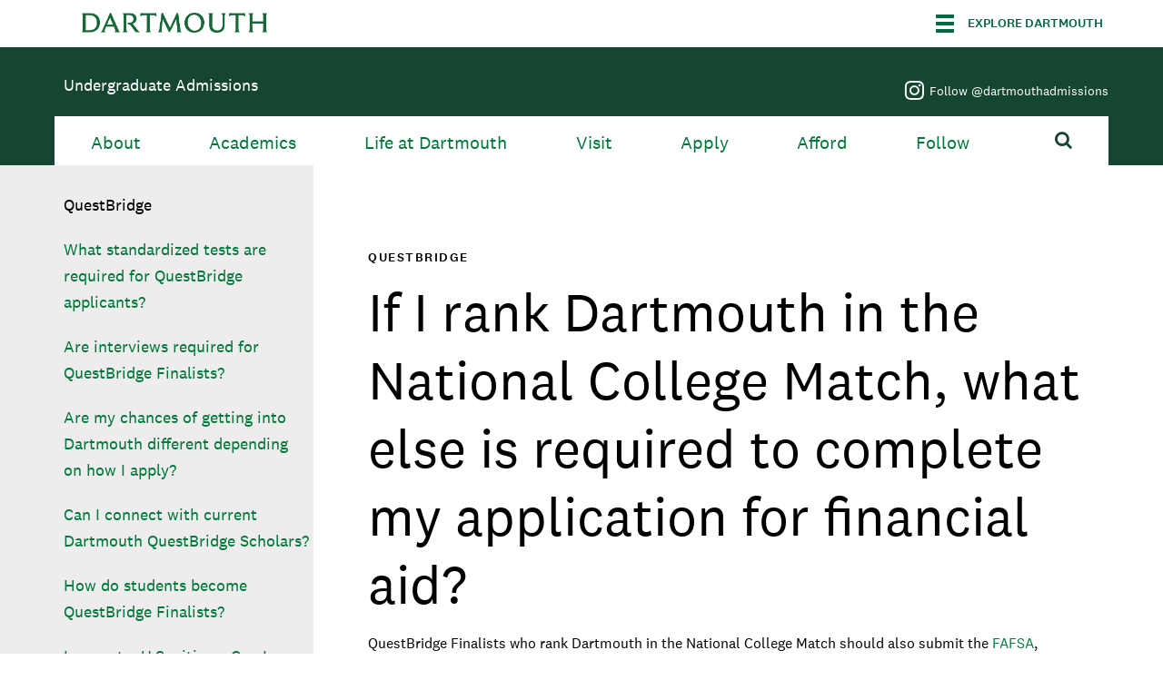

--- FILE ---
content_type: text/html; charset=utf-8
request_url: https://admissions.dartmouth.edu/glossary-question/if-i-rank-dartmouth-national-college-match-what-else-required-complete-my-0
body_size: 27137
content:
<!DOCTYPE html>

<!--[if IE 8]><html class="no-js full-page lt-ie9" lang="en" dir="ltr"> <![endif]-->
<!--[if gt IE 8]><!--> <html class="full-page no-js" lang="en" dir="ltr"> <!--<![endif]-->
<head>
  <meta charset="utf-8" /><script type="text/javascript">(window.NREUM||(NREUM={})).init={ajax:{deny_list:["bam.nr-data.net"]},feature_flags:["soft_nav"]};(window.NREUM||(NREUM={})).loader_config={licenseKey:"41d110b833",applicationID:"70692562",browserID:"70710015"};;/*! For license information please see nr-loader-rum-1.308.0.min.js.LICENSE.txt */
(()=>{var e,t,r={163:(e,t,r)=>{"use strict";r.d(t,{j:()=>E});var n=r(384),i=r(1741);var a=r(2555);r(860).K7.genericEvents;const s="experimental.resources",o="register",c=e=>{if(!e||"string"!=typeof e)return!1;try{document.createDocumentFragment().querySelector(e)}catch{return!1}return!0};var d=r(2614),u=r(944),l=r(8122);const f="[data-nr-mask]",g=e=>(0,l.a)(e,(()=>{const e={feature_flags:[],experimental:{allow_registered_children:!1,resources:!1},mask_selector:"*",block_selector:"[data-nr-block]",mask_input_options:{color:!1,date:!1,"datetime-local":!1,email:!1,month:!1,number:!1,range:!1,search:!1,tel:!1,text:!1,time:!1,url:!1,week:!1,textarea:!1,select:!1,password:!0}};return{ajax:{deny_list:void 0,block_internal:!0,enabled:!0,autoStart:!0},api:{get allow_registered_children(){return e.feature_flags.includes(o)||e.experimental.allow_registered_children},set allow_registered_children(t){e.experimental.allow_registered_children=t},duplicate_registered_data:!1},browser_consent_mode:{enabled:!1},distributed_tracing:{enabled:void 0,exclude_newrelic_header:void 0,cors_use_newrelic_header:void 0,cors_use_tracecontext_headers:void 0,allowed_origins:void 0},get feature_flags(){return e.feature_flags},set feature_flags(t){e.feature_flags=t},generic_events:{enabled:!0,autoStart:!0},harvest:{interval:30},jserrors:{enabled:!0,autoStart:!0},logging:{enabled:!0,autoStart:!0},metrics:{enabled:!0,autoStart:!0},obfuscate:void 0,page_action:{enabled:!0},page_view_event:{enabled:!0,autoStart:!0},page_view_timing:{enabled:!0,autoStart:!0},performance:{capture_marks:!1,capture_measures:!1,capture_detail:!0,resources:{get enabled(){return e.feature_flags.includes(s)||e.experimental.resources},set enabled(t){e.experimental.resources=t},asset_types:[],first_party_domains:[],ignore_newrelic:!0}},privacy:{cookies_enabled:!0},proxy:{assets:void 0,beacon:void 0},session:{expiresMs:d.wk,inactiveMs:d.BB},session_replay:{autoStart:!0,enabled:!1,preload:!1,sampling_rate:10,error_sampling_rate:100,collect_fonts:!1,inline_images:!1,fix_stylesheets:!0,mask_all_inputs:!0,get mask_text_selector(){return e.mask_selector},set mask_text_selector(t){c(t)?e.mask_selector="".concat(t,",").concat(f):""===t||null===t?e.mask_selector=f:(0,u.R)(5,t)},get block_class(){return"nr-block"},get ignore_class(){return"nr-ignore"},get mask_text_class(){return"nr-mask"},get block_selector(){return e.block_selector},set block_selector(t){c(t)?e.block_selector+=",".concat(t):""!==t&&(0,u.R)(6,t)},get mask_input_options(){return e.mask_input_options},set mask_input_options(t){t&&"object"==typeof t?e.mask_input_options={...t,password:!0}:(0,u.R)(7,t)}},session_trace:{enabled:!0,autoStart:!0},soft_navigations:{enabled:!0,autoStart:!0},spa:{enabled:!0,autoStart:!0},ssl:void 0,user_actions:{enabled:!0,elementAttributes:["id","className","tagName","type"]}}})());var p=r(6154),m=r(9324);let h=0;const v={buildEnv:m.F3,distMethod:m.Xs,version:m.xv,originTime:p.WN},b={consented:!1},y={appMetadata:{},get consented(){return this.session?.state?.consent||b.consented},set consented(e){b.consented=e},customTransaction:void 0,denyList:void 0,disabled:!1,harvester:void 0,isolatedBacklog:!1,isRecording:!1,loaderType:void 0,maxBytes:3e4,obfuscator:void 0,onerror:void 0,ptid:void 0,releaseIds:{},session:void 0,timeKeeper:void 0,registeredEntities:[],jsAttributesMetadata:{bytes:0},get harvestCount(){return++h}},_=e=>{const t=(0,l.a)(e,y),r=Object.keys(v).reduce((e,t)=>(e[t]={value:v[t],writable:!1,configurable:!0,enumerable:!0},e),{});return Object.defineProperties(t,r)};var w=r(5701);const x=e=>{const t=e.startsWith("http");e+="/",r.p=t?e:"https://"+e};var R=r(7836),k=r(3241);const A={accountID:void 0,trustKey:void 0,agentID:void 0,licenseKey:void 0,applicationID:void 0,xpid:void 0},S=e=>(0,l.a)(e,A),T=new Set;function E(e,t={},r,s){let{init:o,info:c,loader_config:d,runtime:u={},exposed:l=!0}=t;if(!c){const e=(0,n.pV)();o=e.init,c=e.info,d=e.loader_config}e.init=g(o||{}),e.loader_config=S(d||{}),c.jsAttributes??={},p.bv&&(c.jsAttributes.isWorker=!0),e.info=(0,a.D)(c);const f=e.init,m=[c.beacon,c.errorBeacon];T.has(e.agentIdentifier)||(f.proxy.assets&&(x(f.proxy.assets),m.push(f.proxy.assets)),f.proxy.beacon&&m.push(f.proxy.beacon),e.beacons=[...m],function(e){const t=(0,n.pV)();Object.getOwnPropertyNames(i.W.prototype).forEach(r=>{const n=i.W.prototype[r];if("function"!=typeof n||"constructor"===n)return;let a=t[r];e[r]&&!1!==e.exposed&&"micro-agent"!==e.runtime?.loaderType&&(t[r]=(...t)=>{const n=e[r](...t);return a?a(...t):n})})}(e),(0,n.US)("activatedFeatures",w.B)),u.denyList=[...f.ajax.deny_list||[],...f.ajax.block_internal?m:[]],u.ptid=e.agentIdentifier,u.loaderType=r,e.runtime=_(u),T.has(e.agentIdentifier)||(e.ee=R.ee.get(e.agentIdentifier),e.exposed=l,(0,k.W)({agentIdentifier:e.agentIdentifier,drained:!!w.B?.[e.agentIdentifier],type:"lifecycle",name:"initialize",feature:void 0,data:e.config})),T.add(e.agentIdentifier)}},384:(e,t,r)=>{"use strict";r.d(t,{NT:()=>s,US:()=>u,Zm:()=>o,bQ:()=>d,dV:()=>c,pV:()=>l});var n=r(6154),i=r(1863),a=r(1910);const s={beacon:"bam.nr-data.net",errorBeacon:"bam.nr-data.net"};function o(){return n.gm.NREUM||(n.gm.NREUM={}),void 0===n.gm.newrelic&&(n.gm.newrelic=n.gm.NREUM),n.gm.NREUM}function c(){let e=o();return e.o||(e.o={ST:n.gm.setTimeout,SI:n.gm.setImmediate||n.gm.setInterval,CT:n.gm.clearTimeout,XHR:n.gm.XMLHttpRequest,REQ:n.gm.Request,EV:n.gm.Event,PR:n.gm.Promise,MO:n.gm.MutationObserver,FETCH:n.gm.fetch,WS:n.gm.WebSocket},(0,a.i)(...Object.values(e.o))),e}function d(e,t){let r=o();r.initializedAgents??={},t.initializedAt={ms:(0,i.t)(),date:new Date},r.initializedAgents[e]=t}function u(e,t){o()[e]=t}function l(){return function(){let e=o();const t=e.info||{};e.info={beacon:s.beacon,errorBeacon:s.errorBeacon,...t}}(),function(){let e=o();const t=e.init||{};e.init={...t}}(),c(),function(){let e=o();const t=e.loader_config||{};e.loader_config={...t}}(),o()}},782:(e,t,r)=>{"use strict";r.d(t,{T:()=>n});const n=r(860).K7.pageViewTiming},860:(e,t,r)=>{"use strict";r.d(t,{$J:()=>u,K7:()=>c,P3:()=>d,XX:()=>i,Yy:()=>o,df:()=>a,qY:()=>n,v4:()=>s});const n="events",i="jserrors",a="browser/blobs",s="rum",o="browser/logs",c={ajax:"ajax",genericEvents:"generic_events",jserrors:i,logging:"logging",metrics:"metrics",pageAction:"page_action",pageViewEvent:"page_view_event",pageViewTiming:"page_view_timing",sessionReplay:"session_replay",sessionTrace:"session_trace",softNav:"soft_navigations",spa:"spa"},d={[c.pageViewEvent]:1,[c.pageViewTiming]:2,[c.metrics]:3,[c.jserrors]:4,[c.spa]:5,[c.ajax]:6,[c.sessionTrace]:7,[c.softNav]:8,[c.sessionReplay]:9,[c.logging]:10,[c.genericEvents]:11},u={[c.pageViewEvent]:s,[c.pageViewTiming]:n,[c.ajax]:n,[c.spa]:n,[c.softNav]:n,[c.metrics]:i,[c.jserrors]:i,[c.sessionTrace]:a,[c.sessionReplay]:a,[c.logging]:o,[c.genericEvents]:"ins"}},944:(e,t,r)=>{"use strict";r.d(t,{R:()=>i});var n=r(3241);function i(e,t){"function"==typeof console.debug&&(console.debug("New Relic Warning: https://github.com/newrelic/newrelic-browser-agent/blob/main/docs/warning-codes.md#".concat(e),t),(0,n.W)({agentIdentifier:null,drained:null,type:"data",name:"warn",feature:"warn",data:{code:e,secondary:t}}))}},1687:(e,t,r)=>{"use strict";r.d(t,{Ak:()=>d,Ze:()=>f,x3:()=>u});var n=r(3241),i=r(7836),a=r(3606),s=r(860),o=r(2646);const c={};function d(e,t){const r={staged:!1,priority:s.P3[t]||0};l(e),c[e].get(t)||c[e].set(t,r)}function u(e,t){e&&c[e]&&(c[e].get(t)&&c[e].delete(t),p(e,t,!1),c[e].size&&g(e))}function l(e){if(!e)throw new Error("agentIdentifier required");c[e]||(c[e]=new Map)}function f(e="",t="feature",r=!1){if(l(e),!e||!c[e].get(t)||r)return p(e,t);c[e].get(t).staged=!0,g(e)}function g(e){const t=Array.from(c[e]);t.every(([e,t])=>t.staged)&&(t.sort((e,t)=>e[1].priority-t[1].priority),t.forEach(([t])=>{c[e].delete(t),p(e,t)}))}function p(e,t,r=!0){const s=e?i.ee.get(e):i.ee,c=a.i.handlers;if(!s.aborted&&s.backlog&&c){if((0,n.W)({agentIdentifier:e,type:"lifecycle",name:"drain",feature:t}),r){const e=s.backlog[t],r=c[t];if(r){for(let t=0;e&&t<e.length;++t)m(e[t],r);Object.entries(r).forEach(([e,t])=>{Object.values(t||{}).forEach(t=>{t[0]?.on&&t[0]?.context()instanceof o.y&&t[0].on(e,t[1])})})}}s.isolatedBacklog||delete c[t],s.backlog[t]=null,s.emit("drain-"+t,[])}}function m(e,t){var r=e[1];Object.values(t[r]||{}).forEach(t=>{var r=e[0];if(t[0]===r){var n=t[1],i=e[3],a=e[2];n.apply(i,a)}})}},1738:(e,t,r)=>{"use strict";r.d(t,{U:()=>g,Y:()=>f});var n=r(3241),i=r(9908),a=r(1863),s=r(944),o=r(5701),c=r(3969),d=r(8362),u=r(860),l=r(4261);function f(e,t,r,a){const f=a||r;!f||f[e]&&f[e]!==d.d.prototype[e]||(f[e]=function(){(0,i.p)(c.xV,["API/"+e+"/called"],void 0,u.K7.metrics,r.ee),(0,n.W)({agentIdentifier:r.agentIdentifier,drained:!!o.B?.[r.agentIdentifier],type:"data",name:"api",feature:l.Pl+e,data:{}});try{return t.apply(this,arguments)}catch(e){(0,s.R)(23,e)}})}function g(e,t,r,n,s){const o=e.info;null===r?delete o.jsAttributes[t]:o.jsAttributes[t]=r,(s||null===r)&&(0,i.p)(l.Pl+n,[(0,a.t)(),t,r],void 0,"session",e.ee)}},1741:(e,t,r)=>{"use strict";r.d(t,{W:()=>a});var n=r(944),i=r(4261);class a{#e(e,...t){if(this[e]!==a.prototype[e])return this[e](...t);(0,n.R)(35,e)}addPageAction(e,t){return this.#e(i.hG,e,t)}register(e){return this.#e(i.eY,e)}recordCustomEvent(e,t){return this.#e(i.fF,e,t)}setPageViewName(e,t){return this.#e(i.Fw,e,t)}setCustomAttribute(e,t,r){return this.#e(i.cD,e,t,r)}noticeError(e,t){return this.#e(i.o5,e,t)}setUserId(e,t=!1){return this.#e(i.Dl,e,t)}setApplicationVersion(e){return this.#e(i.nb,e)}setErrorHandler(e){return this.#e(i.bt,e)}addRelease(e,t){return this.#e(i.k6,e,t)}log(e,t){return this.#e(i.$9,e,t)}start(){return this.#e(i.d3)}finished(e){return this.#e(i.BL,e)}recordReplay(){return this.#e(i.CH)}pauseReplay(){return this.#e(i.Tb)}addToTrace(e){return this.#e(i.U2,e)}setCurrentRouteName(e){return this.#e(i.PA,e)}interaction(e){return this.#e(i.dT,e)}wrapLogger(e,t,r){return this.#e(i.Wb,e,t,r)}measure(e,t){return this.#e(i.V1,e,t)}consent(e){return this.#e(i.Pv,e)}}},1863:(e,t,r)=>{"use strict";function n(){return Math.floor(performance.now())}r.d(t,{t:()=>n})},1910:(e,t,r)=>{"use strict";r.d(t,{i:()=>a});var n=r(944);const i=new Map;function a(...e){return e.every(e=>{if(i.has(e))return i.get(e);const t="function"==typeof e?e.toString():"",r=t.includes("[native code]"),a=t.includes("nrWrapper");return r||a||(0,n.R)(64,e?.name||t),i.set(e,r),r})}},2555:(e,t,r)=>{"use strict";r.d(t,{D:()=>o,f:()=>s});var n=r(384),i=r(8122);const a={beacon:n.NT.beacon,errorBeacon:n.NT.errorBeacon,licenseKey:void 0,applicationID:void 0,sa:void 0,queueTime:void 0,applicationTime:void 0,ttGuid:void 0,user:void 0,account:void 0,product:void 0,extra:void 0,jsAttributes:{},userAttributes:void 0,atts:void 0,transactionName:void 0,tNamePlain:void 0};function s(e){try{return!!e.licenseKey&&!!e.errorBeacon&&!!e.applicationID}catch(e){return!1}}const o=e=>(0,i.a)(e,a)},2614:(e,t,r)=>{"use strict";r.d(t,{BB:()=>s,H3:()=>n,g:()=>d,iL:()=>c,tS:()=>o,uh:()=>i,wk:()=>a});const n="NRBA",i="SESSION",a=144e5,s=18e5,o={STARTED:"session-started",PAUSE:"session-pause",RESET:"session-reset",RESUME:"session-resume",UPDATE:"session-update"},c={SAME_TAB:"same-tab",CROSS_TAB:"cross-tab"},d={OFF:0,FULL:1,ERROR:2}},2646:(e,t,r)=>{"use strict";r.d(t,{y:()=>n});class n{constructor(e){this.contextId=e}}},2843:(e,t,r)=>{"use strict";r.d(t,{G:()=>a,u:()=>i});var n=r(3878);function i(e,t=!1,r,i){(0,n.DD)("visibilitychange",function(){if(t)return void("hidden"===document.visibilityState&&e());e(document.visibilityState)},r,i)}function a(e,t,r){(0,n.sp)("pagehide",e,t,r)}},3241:(e,t,r)=>{"use strict";r.d(t,{W:()=>a});var n=r(6154);const i="newrelic";function a(e={}){try{n.gm.dispatchEvent(new CustomEvent(i,{detail:e}))}catch(e){}}},3606:(e,t,r)=>{"use strict";r.d(t,{i:()=>a});var n=r(9908);a.on=s;var i=a.handlers={};function a(e,t,r,a){s(a||n.d,i,e,t,r)}function s(e,t,r,i,a){a||(a="feature"),e||(e=n.d);var s=t[a]=t[a]||{};(s[r]=s[r]||[]).push([e,i])}},3878:(e,t,r)=>{"use strict";function n(e,t){return{capture:e,passive:!1,signal:t}}function i(e,t,r=!1,i){window.addEventListener(e,t,n(r,i))}function a(e,t,r=!1,i){document.addEventListener(e,t,n(r,i))}r.d(t,{DD:()=>a,jT:()=>n,sp:()=>i})},3969:(e,t,r)=>{"use strict";r.d(t,{TZ:()=>n,XG:()=>o,rs:()=>i,xV:()=>s,z_:()=>a});const n=r(860).K7.metrics,i="sm",a="cm",s="storeSupportabilityMetrics",o="storeEventMetrics"},4234:(e,t,r)=>{"use strict";r.d(t,{W:()=>a});var n=r(7836),i=r(1687);class a{constructor(e,t){this.agentIdentifier=e,this.ee=n.ee.get(e),this.featureName=t,this.blocked=!1}deregisterDrain(){(0,i.x3)(this.agentIdentifier,this.featureName)}}},4261:(e,t,r)=>{"use strict";r.d(t,{$9:()=>d,BL:()=>o,CH:()=>g,Dl:()=>_,Fw:()=>y,PA:()=>h,Pl:()=>n,Pv:()=>k,Tb:()=>l,U2:()=>a,V1:()=>R,Wb:()=>x,bt:()=>b,cD:()=>v,d3:()=>w,dT:()=>c,eY:()=>p,fF:()=>f,hG:()=>i,k6:()=>s,nb:()=>m,o5:()=>u});const n="api-",i="addPageAction",a="addToTrace",s="addRelease",o="finished",c="interaction",d="log",u="noticeError",l="pauseReplay",f="recordCustomEvent",g="recordReplay",p="register",m="setApplicationVersion",h="setCurrentRouteName",v="setCustomAttribute",b="setErrorHandler",y="setPageViewName",_="setUserId",w="start",x="wrapLogger",R="measure",k="consent"},5289:(e,t,r)=>{"use strict";r.d(t,{GG:()=>s,Qr:()=>c,sB:()=>o});var n=r(3878),i=r(6389);function a(){return"undefined"==typeof document||"complete"===document.readyState}function s(e,t){if(a())return e();const r=(0,i.J)(e),s=setInterval(()=>{a()&&(clearInterval(s),r())},500);(0,n.sp)("load",r,t)}function o(e){if(a())return e();(0,n.DD)("DOMContentLoaded",e)}function c(e){if(a())return e();(0,n.sp)("popstate",e)}},5607:(e,t,r)=>{"use strict";r.d(t,{W:()=>n});const n=(0,r(9566).bz)()},5701:(e,t,r)=>{"use strict";r.d(t,{B:()=>a,t:()=>s});var n=r(3241);const i=new Set,a={};function s(e,t){const r=t.agentIdentifier;a[r]??={},e&&"object"==typeof e&&(i.has(r)||(t.ee.emit("rumresp",[e]),a[r]=e,i.add(r),(0,n.W)({agentIdentifier:r,loaded:!0,drained:!0,type:"lifecycle",name:"load",feature:void 0,data:e})))}},6154:(e,t,r)=>{"use strict";r.d(t,{OF:()=>c,RI:()=>i,WN:()=>u,bv:()=>a,eN:()=>l,gm:()=>s,mw:()=>o,sb:()=>d});var n=r(1863);const i="undefined"!=typeof window&&!!window.document,a="undefined"!=typeof WorkerGlobalScope&&("undefined"!=typeof self&&self instanceof WorkerGlobalScope&&self.navigator instanceof WorkerNavigator||"undefined"!=typeof globalThis&&globalThis instanceof WorkerGlobalScope&&globalThis.navigator instanceof WorkerNavigator),s=i?window:"undefined"!=typeof WorkerGlobalScope&&("undefined"!=typeof self&&self instanceof WorkerGlobalScope&&self||"undefined"!=typeof globalThis&&globalThis instanceof WorkerGlobalScope&&globalThis),o=Boolean("hidden"===s?.document?.visibilityState),c=/iPad|iPhone|iPod/.test(s.navigator?.userAgent),d=c&&"undefined"==typeof SharedWorker,u=((()=>{const e=s.navigator?.userAgent?.match(/Firefox[/\s](\d+\.\d+)/);Array.isArray(e)&&e.length>=2&&e[1]})(),Date.now()-(0,n.t)()),l=()=>"undefined"!=typeof PerformanceNavigationTiming&&s?.performance?.getEntriesByType("navigation")?.[0]?.responseStart},6389:(e,t,r)=>{"use strict";function n(e,t=500,r={}){const n=r?.leading||!1;let i;return(...r)=>{n&&void 0===i&&(e.apply(this,r),i=setTimeout(()=>{i=clearTimeout(i)},t)),n||(clearTimeout(i),i=setTimeout(()=>{e.apply(this,r)},t))}}function i(e){let t=!1;return(...r)=>{t||(t=!0,e.apply(this,r))}}r.d(t,{J:()=>i,s:()=>n})},6630:(e,t,r)=>{"use strict";r.d(t,{T:()=>n});const n=r(860).K7.pageViewEvent},7699:(e,t,r)=>{"use strict";r.d(t,{It:()=>a,KC:()=>o,No:()=>i,qh:()=>s});var n=r(860);const i=16e3,a=1e6,s="SESSION_ERROR",o={[n.K7.logging]:!0,[n.K7.genericEvents]:!1,[n.K7.jserrors]:!1,[n.K7.ajax]:!1}},7836:(e,t,r)=>{"use strict";r.d(t,{P:()=>o,ee:()=>c});var n=r(384),i=r(8990),a=r(2646),s=r(5607);const o="nr@context:".concat(s.W),c=function e(t,r){var n={},s={},u={},l=!1;try{l=16===r.length&&d.initializedAgents?.[r]?.runtime.isolatedBacklog}catch(e){}var f={on:p,addEventListener:p,removeEventListener:function(e,t){var r=n[e];if(!r)return;for(var i=0;i<r.length;i++)r[i]===t&&r.splice(i,1)},emit:function(e,r,n,i,a){!1!==a&&(a=!0);if(c.aborted&&!i)return;t&&a&&t.emit(e,r,n);var o=g(n);m(e).forEach(e=>{e.apply(o,r)});var d=v()[s[e]];d&&d.push([f,e,r,o]);return o},get:h,listeners:m,context:g,buffer:function(e,t){const r=v();if(t=t||"feature",f.aborted)return;Object.entries(e||{}).forEach(([e,n])=>{s[n]=t,t in r||(r[t]=[])})},abort:function(){f._aborted=!0,Object.keys(f.backlog).forEach(e=>{delete f.backlog[e]})},isBuffering:function(e){return!!v()[s[e]]},debugId:r,backlog:l?{}:t&&"object"==typeof t.backlog?t.backlog:{},isolatedBacklog:l};return Object.defineProperty(f,"aborted",{get:()=>{let e=f._aborted||!1;return e||(t&&(e=t.aborted),e)}}),f;function g(e){return e&&e instanceof a.y?e:e?(0,i.I)(e,o,()=>new a.y(o)):new a.y(o)}function p(e,t){n[e]=m(e).concat(t)}function m(e){return n[e]||[]}function h(t){return u[t]=u[t]||e(f,t)}function v(){return f.backlog}}(void 0,"globalEE"),d=(0,n.Zm)();d.ee||(d.ee=c)},8122:(e,t,r)=>{"use strict";r.d(t,{a:()=>i});var n=r(944);function i(e,t){try{if(!e||"object"!=typeof e)return(0,n.R)(3);if(!t||"object"!=typeof t)return(0,n.R)(4);const r=Object.create(Object.getPrototypeOf(t),Object.getOwnPropertyDescriptors(t)),a=0===Object.keys(r).length?e:r;for(let s in a)if(void 0!==e[s])try{if(null===e[s]){r[s]=null;continue}Array.isArray(e[s])&&Array.isArray(t[s])?r[s]=Array.from(new Set([...e[s],...t[s]])):"object"==typeof e[s]&&"object"==typeof t[s]?r[s]=i(e[s],t[s]):r[s]=e[s]}catch(e){r[s]||(0,n.R)(1,e)}return r}catch(e){(0,n.R)(2,e)}}},8362:(e,t,r)=>{"use strict";r.d(t,{d:()=>a});var n=r(9566),i=r(1741);class a extends i.W{agentIdentifier=(0,n.LA)(16)}},8374:(e,t,r)=>{r.nc=(()=>{try{return document?.currentScript?.nonce}catch(e){}return""})()},8990:(e,t,r)=>{"use strict";r.d(t,{I:()=>i});var n=Object.prototype.hasOwnProperty;function i(e,t,r){if(n.call(e,t))return e[t];var i=r();if(Object.defineProperty&&Object.keys)try{return Object.defineProperty(e,t,{value:i,writable:!0,enumerable:!1}),i}catch(e){}return e[t]=i,i}},9324:(e,t,r)=>{"use strict";r.d(t,{F3:()=>i,Xs:()=>a,xv:()=>n});const n="1.308.0",i="PROD",a="CDN"},9566:(e,t,r)=>{"use strict";r.d(t,{LA:()=>o,bz:()=>s});var n=r(6154);const i="xxxxxxxx-xxxx-4xxx-yxxx-xxxxxxxxxxxx";function a(e,t){return e?15&e[t]:16*Math.random()|0}function s(){const e=n.gm?.crypto||n.gm?.msCrypto;let t,r=0;return e&&e.getRandomValues&&(t=e.getRandomValues(new Uint8Array(30))),i.split("").map(e=>"x"===e?a(t,r++).toString(16):"y"===e?(3&a()|8).toString(16):e).join("")}function o(e){const t=n.gm?.crypto||n.gm?.msCrypto;let r,i=0;t&&t.getRandomValues&&(r=t.getRandomValues(new Uint8Array(e)));const s=[];for(var o=0;o<e;o++)s.push(a(r,i++).toString(16));return s.join("")}},9908:(e,t,r)=>{"use strict";r.d(t,{d:()=>n,p:()=>i});var n=r(7836).ee.get("handle");function i(e,t,r,i,a){a?(a.buffer([e],i),a.emit(e,t,r)):(n.buffer([e],i),n.emit(e,t,r))}}},n={};function i(e){var t=n[e];if(void 0!==t)return t.exports;var a=n[e]={exports:{}};return r[e](a,a.exports,i),a.exports}i.m=r,i.d=(e,t)=>{for(var r in t)i.o(t,r)&&!i.o(e,r)&&Object.defineProperty(e,r,{enumerable:!0,get:t[r]})},i.f={},i.e=e=>Promise.all(Object.keys(i.f).reduce((t,r)=>(i.f[r](e,t),t),[])),i.u=e=>"nr-rum-1.308.0.min.js",i.o=(e,t)=>Object.prototype.hasOwnProperty.call(e,t),e={},t="NRBA-1.308.0.PROD:",i.l=(r,n,a,s)=>{if(e[r])e[r].push(n);else{var o,c;if(void 0!==a)for(var d=document.getElementsByTagName("script"),u=0;u<d.length;u++){var l=d[u];if(l.getAttribute("src")==r||l.getAttribute("data-webpack")==t+a){o=l;break}}if(!o){c=!0;var f={296:"sha512-+MIMDsOcckGXa1EdWHqFNv7P+JUkd5kQwCBr3KE6uCvnsBNUrdSt4a/3/L4j4TxtnaMNjHpza2/erNQbpacJQA=="};(o=document.createElement("script")).charset="utf-8",i.nc&&o.setAttribute("nonce",i.nc),o.setAttribute("data-webpack",t+a),o.src=r,0!==o.src.indexOf(window.location.origin+"/")&&(o.crossOrigin="anonymous"),f[s]&&(o.integrity=f[s])}e[r]=[n];var g=(t,n)=>{o.onerror=o.onload=null,clearTimeout(p);var i=e[r];if(delete e[r],o.parentNode&&o.parentNode.removeChild(o),i&&i.forEach(e=>e(n)),t)return t(n)},p=setTimeout(g.bind(null,void 0,{type:"timeout",target:o}),12e4);o.onerror=g.bind(null,o.onerror),o.onload=g.bind(null,o.onload),c&&document.head.appendChild(o)}},i.r=e=>{"undefined"!=typeof Symbol&&Symbol.toStringTag&&Object.defineProperty(e,Symbol.toStringTag,{value:"Module"}),Object.defineProperty(e,"__esModule",{value:!0})},i.p="https://js-agent.newrelic.com/",(()=>{var e={374:0,840:0};i.f.j=(t,r)=>{var n=i.o(e,t)?e[t]:void 0;if(0!==n)if(n)r.push(n[2]);else{var a=new Promise((r,i)=>n=e[t]=[r,i]);r.push(n[2]=a);var s=i.p+i.u(t),o=new Error;i.l(s,r=>{if(i.o(e,t)&&(0!==(n=e[t])&&(e[t]=void 0),n)){var a=r&&("load"===r.type?"missing":r.type),s=r&&r.target&&r.target.src;o.message="Loading chunk "+t+" failed: ("+a+": "+s+")",o.name="ChunkLoadError",o.type=a,o.request=s,n[1](o)}},"chunk-"+t,t)}};var t=(t,r)=>{var n,a,[s,o,c]=r,d=0;if(s.some(t=>0!==e[t])){for(n in o)i.o(o,n)&&(i.m[n]=o[n]);if(c)c(i)}for(t&&t(r);d<s.length;d++)a=s[d],i.o(e,a)&&e[a]&&e[a][0](),e[a]=0},r=self["webpackChunk:NRBA-1.308.0.PROD"]=self["webpackChunk:NRBA-1.308.0.PROD"]||[];r.forEach(t.bind(null,0)),r.push=t.bind(null,r.push.bind(r))})(),(()=>{"use strict";i(8374);var e=i(8362),t=i(860);const r=Object.values(t.K7);var n=i(163);var a=i(9908),s=i(1863),o=i(4261),c=i(1738);var d=i(1687),u=i(4234),l=i(5289),f=i(6154),g=i(944),p=i(384);const m=e=>f.RI&&!0===e?.privacy.cookies_enabled;function h(e){return!!(0,p.dV)().o.MO&&m(e)&&!0===e?.session_trace.enabled}var v=i(6389),b=i(7699);class y extends u.W{constructor(e,t){super(e.agentIdentifier,t),this.agentRef=e,this.abortHandler=void 0,this.featAggregate=void 0,this.loadedSuccessfully=void 0,this.onAggregateImported=new Promise(e=>{this.loadedSuccessfully=e}),this.deferred=Promise.resolve(),!1===e.init[this.featureName].autoStart?this.deferred=new Promise((t,r)=>{this.ee.on("manual-start-all",(0,v.J)(()=>{(0,d.Ak)(e.agentIdentifier,this.featureName),t()}))}):(0,d.Ak)(e.agentIdentifier,t)}importAggregator(e,t,r={}){if(this.featAggregate)return;const n=async()=>{let n;await this.deferred;try{if(m(e.init)){const{setupAgentSession:t}=await i.e(296).then(i.bind(i,3305));n=t(e)}}catch(e){(0,g.R)(20,e),this.ee.emit("internal-error",[e]),(0,a.p)(b.qh,[e],void 0,this.featureName,this.ee)}try{if(!this.#t(this.featureName,n,e.init))return(0,d.Ze)(this.agentIdentifier,this.featureName),void this.loadedSuccessfully(!1);const{Aggregate:i}=await t();this.featAggregate=new i(e,r),e.runtime.harvester.initializedAggregates.push(this.featAggregate),this.loadedSuccessfully(!0)}catch(e){(0,g.R)(34,e),this.abortHandler?.(),(0,d.Ze)(this.agentIdentifier,this.featureName,!0),this.loadedSuccessfully(!1),this.ee&&this.ee.abort()}};f.RI?(0,l.GG)(()=>n(),!0):n()}#t(e,r,n){if(this.blocked)return!1;switch(e){case t.K7.sessionReplay:return h(n)&&!!r;case t.K7.sessionTrace:return!!r;default:return!0}}}var _=i(6630),w=i(2614),x=i(3241);class R extends y{static featureName=_.T;constructor(e){var t;super(e,_.T),this.setupInspectionEvents(e.agentIdentifier),t=e,(0,c.Y)(o.Fw,function(e,r){"string"==typeof e&&("/"!==e.charAt(0)&&(e="/"+e),t.runtime.customTransaction=(r||"http://custom.transaction")+e,(0,a.p)(o.Pl+o.Fw,[(0,s.t)()],void 0,void 0,t.ee))},t),this.importAggregator(e,()=>i.e(296).then(i.bind(i,3943)))}setupInspectionEvents(e){const t=(t,r)=>{t&&(0,x.W)({agentIdentifier:e,timeStamp:t.timeStamp,loaded:"complete"===t.target.readyState,type:"window",name:r,data:t.target.location+""})};(0,l.sB)(e=>{t(e,"DOMContentLoaded")}),(0,l.GG)(e=>{t(e,"load")}),(0,l.Qr)(e=>{t(e,"navigate")}),this.ee.on(w.tS.UPDATE,(t,r)=>{(0,x.W)({agentIdentifier:e,type:"lifecycle",name:"session",data:r})})}}class k extends e.d{constructor(e){var t;(super(),f.gm)?(this.features={},(0,p.bQ)(this.agentIdentifier,this),this.desiredFeatures=new Set(e.features||[]),this.desiredFeatures.add(R),(0,n.j)(this,e,e.loaderType||"agent"),t=this,(0,c.Y)(o.cD,function(e,r,n=!1){if("string"==typeof e){if(["string","number","boolean"].includes(typeof r)||null===r)return(0,c.U)(t,e,r,o.cD,n);(0,g.R)(40,typeof r)}else(0,g.R)(39,typeof e)},t),function(e){(0,c.Y)(o.Dl,function(t,r=!1){if("string"!=typeof t&&null!==t)return void(0,g.R)(41,typeof t);const n=e.info.jsAttributes["enduser.id"];r&&null!=n&&n!==t?(0,a.p)(o.Pl+"setUserIdAndResetSession",[t],void 0,"session",e.ee):(0,c.U)(e,"enduser.id",t,o.Dl,!0)},e)}(this),function(e){(0,c.Y)(o.nb,function(t){if("string"==typeof t||null===t)return(0,c.U)(e,"application.version",t,o.nb,!1);(0,g.R)(42,typeof t)},e)}(this),function(e){(0,c.Y)(o.d3,function(){e.ee.emit("manual-start-all")},e)}(this),function(e){(0,c.Y)(o.Pv,function(t=!0){if("boolean"==typeof t){if((0,a.p)(o.Pl+o.Pv,[t],void 0,"session",e.ee),e.runtime.consented=t,t){const t=e.features.page_view_event;t.onAggregateImported.then(e=>{const r=t.featAggregate;e&&!r.sentRum&&r.sendRum()})}}else(0,g.R)(65,typeof t)},e)}(this),this.run()):(0,g.R)(21)}get config(){return{info:this.info,init:this.init,loader_config:this.loader_config,runtime:this.runtime}}get api(){return this}run(){try{const e=function(e){const t={};return r.forEach(r=>{t[r]=!!e[r]?.enabled}),t}(this.init),n=[...this.desiredFeatures];n.sort((e,r)=>t.P3[e.featureName]-t.P3[r.featureName]),n.forEach(r=>{if(!e[r.featureName]&&r.featureName!==t.K7.pageViewEvent)return;if(r.featureName===t.K7.spa)return void(0,g.R)(67);const n=function(e){switch(e){case t.K7.ajax:return[t.K7.jserrors];case t.K7.sessionTrace:return[t.K7.ajax,t.K7.pageViewEvent];case t.K7.sessionReplay:return[t.K7.sessionTrace];case t.K7.pageViewTiming:return[t.K7.pageViewEvent];default:return[]}}(r.featureName).filter(e=>!(e in this.features));n.length>0&&(0,g.R)(36,{targetFeature:r.featureName,missingDependencies:n}),this.features[r.featureName]=new r(this)})}catch(e){(0,g.R)(22,e);for(const e in this.features)this.features[e].abortHandler?.();const t=(0,p.Zm)();delete t.initializedAgents[this.agentIdentifier]?.features,delete this.sharedAggregator;return t.ee.get(this.agentIdentifier).abort(),!1}}}var A=i(2843),S=i(782);class T extends y{static featureName=S.T;constructor(e){super(e,S.T),f.RI&&((0,A.u)(()=>(0,a.p)("docHidden",[(0,s.t)()],void 0,S.T,this.ee),!0),(0,A.G)(()=>(0,a.p)("winPagehide",[(0,s.t)()],void 0,S.T,this.ee)),this.importAggregator(e,()=>i.e(296).then(i.bind(i,2117))))}}var E=i(3969);class I extends y{static featureName=E.TZ;constructor(e){super(e,E.TZ),f.RI&&document.addEventListener("securitypolicyviolation",e=>{(0,a.p)(E.xV,["Generic/CSPViolation/Detected"],void 0,this.featureName,this.ee)}),this.importAggregator(e,()=>i.e(296).then(i.bind(i,9623)))}}new k({features:[R,T,I],loaderType:"lite"})})()})();</script>
<link rel="shortcut icon" href="https://admissions.dartmouth.edu/sites/all/themes/dartmouth_base/favicon.ico" />
<meta name="viewport" content="width=device-width, maximum-scale = 5.0" />
<meta http-equiv="ImageToolbar" content="false" />
<meta name="description" content="QuestBridge Finalists who rank Dartmouth in the National College Match should also submit the FAFSA, the CSS/Financial Aid PROFILE, and their parents most recent federal tax returns (online via IDOC) by November 1." />
<meta name="generator" content="Drupal 7 (https://www.drupal.org)" />
<link rel="canonical" href="https://admissions.dartmouth.edu/glossary-question/if-i-rank-dartmouth-national-college-match-what-else-required-complete-my-0" />
<link rel="shortlink" href="https://admissions.dartmouth.edu/node/10931" />
<meta property="og:site_name" content="Dartmouth Admissions" />
<meta property="og:type" content="article" />
<meta property="og:url" content="https://admissions.dartmouth.edu/glossary-question/if-i-rank-dartmouth-national-college-match-what-else-required-complete-my-0" />
<meta property="og:title" content="If I rank Dartmouth in the National College Match, what else is required to complete my application for financial aid?" />
<meta property="og:description" content="QuestBridge Finalists who rank Dartmouth in the National College Match should also submit the FAFSA, the CSS/Financial Aid PROFILE, and their parents most recent federal tax returns (online via IDOC) by November 1." />
<meta property="og:updated_time" content="2025-03-17T16:55:08-04:00" />
<meta name="twitter:card" content="summary" />
<meta name="twitter:url" content="https://admissions.dartmouth.edu/glossary-question/if-i-rank-dartmouth-national-college-match-what-else-required-complete-my-0" />
<meta name="twitter:title" content="If I rank Dartmouth in the National College Match, what else is" />
<meta name="twitter:description" content="QuestBridge Finalists who rank Dartmouth in the National College Match should also submit the FAFSA, the CSS/Financial Aid PROFILE, and their parents most recent federal tax returns (online via IDOC)" />
<meta property="article:published_time" content="2018-10-01T15:12:50-04:00" />
<meta property="article:modified_time" content="2025-03-17T16:55:08-04:00" />
  <title>If I rank Dartmouth in the National College Match, what else is required to complete my application for financial aid? | Dartmouth Admissions</title>
  <link rel="stylesheet" href="https://admissions.dartmouth.edu/sites/admissions.prod/files/css/css_kShW4RPmRstZ3SpIC-ZvVGNFVAi0WEMuCnI0ZkYIaFw.css" />
<link rel="stylesheet" href="https://admissions.dartmouth.edu/sites/admissions.prod/files/css/css_NXti8f1KG_3PtT4IIc0U3jDor0MbcpVCy5HvGkHBurk.css" media="screen" />
<link rel="stylesheet" href="https://admissions.dartmouth.edu/sites/admissions.prod/files/css/css_myOYXhGrXb-CR6nVGYapYVTp5G0egEZZjLenyHnk7J4.css" />
<link rel="stylesheet" href="https://admissions.dartmouth.edu/sites/admissions.prod/files/css/css_7NoyjaiQk7S0pYpMGbAa32R_aP5d46jNtYywFRLDJwI.css" />
<link rel="stylesheet" href="https://fonts.googleapis.com/css?family=PT+Serif" />
<link rel="stylesheet" href="https://fonts.googleapis.com/css?family=Lato:400,300,700" />
<link rel="stylesheet" href="https://admissions.dartmouth.edu/sites/admissions.prod/files/css/css_WQnJqsw54xHVrYVgBq_cJoHbW2e9s_tlr8aBzFpwgYk.css" />
  <script defer="defer" src="https://admissions.dartmouth.edu/sites/admissions.prod/files/google_tag/gtm_p8jfjgn/google_tag.script.js?t9596p"></script>
<script defer="defer" src="https://admissions.dartmouth.edu/sites/admissions.prod/files/google_tag/gtm_pdsxf64/google_tag.script.js?t9596p"></script>
<script defer="defer" src="https://admissions.dartmouth.edu/sites/admissions.prod/files/google_tag/gtm_w6t32lw/google_tag.script.js?t9596p"></script>
<script defer="defer" src="https://admissions.dartmouth.edu/sites/admissions.prod/files/google_tag/primary/google_tag.script.js?t9596p"></script>
<script src="//ajax.googleapis.com/ajax/libs/jquery/1.12.4/jquery.min.js"></script>
<script>window.jQuery || document.write("<script src='/sites/all/modules/contrib/jquery_update/replace/jquery/1.12/jquery.min.js'>\x3C/script>")</script>
<script>document.createElement( "picture" );</script>
<script src="https://admissions.dartmouth.edu/misc/jquery-extend-3.4.0.js?v=1.12.4"></script>
<script src="https://admissions.dartmouth.edu/misc/jquery-html-prefilter-3.5.0-backport.js?v=1.12.4"></script>
<script src="https://admissions.dartmouth.edu/misc/jquery.once.js?v=1.2"></script>
<script src="https://admissions.dartmouth.edu/misc/drupal.js?t9596p"></script>
<script src="https://admissions.dartmouth.edu/sites/all/modules/contrib/tipsy/javascripts/jquery.tipsy.js?v=0.1.7"></script>
<script src="https://admissions.dartmouth.edu/sites/all/modules/contrib/tipsy/javascripts/tipsy.js?v=0.1.7"></script>
<script src="https://admissions.dartmouth.edu/sites/all/modules/contrib/jquery_update/js/jquery_browser.js?v=0.0.1"></script>
<script src="//ajax.googleapis.com/ajax/libs/jqueryui/1.10.2/jquery-ui.min.js"></script>
<script>window.jQuery.ui || document.write("<script src='/sites/all/modules/contrib/jquery_update/replace/ui/ui/minified/jquery-ui.min.js'>\x3C/script>")</script>
<script src="https://admissions.dartmouth.edu/misc/form-single-submit.js?v=7.105"></script>
<script src="https://admissions.dartmouth.edu/sites/all/modules/custom/content_repository/modules/content_repository_window/js/crwindow.js?t9596p"></script>
<script src="https://admissions.dartmouth.edu/sites/all/modules/custom/content_feature/dart_admin_main_menu/js/main-menu--admin.js?t9596p"></script>
<script src="https://admissions.dartmouth.edu/sites/all/modules/custom/dart_emergency_banner/js/dart_emergency_banner.js?t9596p"></script>
<script src="https://admissions.dartmouth.edu/sites/admissions.prod/modules/custom/dart_lightbox_node/js/dart_lightbox_node.js?t9596p"></script>
<script src="https://admissions.dartmouth.edu/sites/all/modules/custom/content_feature/dart_page_layouts/js/dart_page_layouts.js?t9596p"></script>
<script src="https://admissions.dartmouth.edu/sites/all/modules/custom/dart_social_embed/js/dart_social_embed.js?t9596p"></script>
<script src="https://admissions.dartmouth.edu/sites/all/modules/custom/content_feature/dart_top_stories/js/top-stories.js?t9596p"></script>
<script src="https://admissions.dartmouth.edu/sites/all/modules/custom/dart_universal_notification/dart_universal_notification.js?t9596p"></script>
<script src="https://admissions.dartmouth.edu/sites/all/modules/contrib/entityreference/js/entityreference.js?t9596p"></script>
<script src="https://admissions.dartmouth.edu/sites/all/modules/contrib/google_cse/google_cse.js?t9596p"></script>
<script src="https://admissions.dartmouth.edu/sites/all/modules/custom/panels_ipe_advanced/js/panels_ipe_advanced.js?t9596p"></script>
<script src="https://admissions.dartmouth.edu/sites/all/modules/contrib/konamicode/konamicode.js?t9596p"></script>
<script src="https://admissions.dartmouth.edu/sites/all/modules/custom/dart_konamicode/dart_konamicode.js?t9596p"></script>
<script src="https://admissions.dartmouth.edu/sites/admissions.prod/themes/admissions/assets/js/vendor/touchevents.js?t9596p"></script>
<script src="https://cdn.bc0a.com/autopilot/f00000000283318/autopilot_sdk.js"></script>
<script src="https://admissions.dartmouth.edu/sites/all/themes/zurb_foundation/js/foundation.min.js?t9596p"></script>
<script src="https://admissions.dartmouth.edu/sites/all/themes/dartmouth_base/js/vendor/focus-visible.min.js?t9596p"></script>
<script src="https://admissions.dartmouth.edu/sites/all/themes/dartmouth_base/js/vendor/media.match.min.js?t9596p"></script>
<script src="https://admissions.dartmouth.edu/sites/all/themes/dartmouth_base/js/vendor/jquery.matchHeight.js?t9596p"></script>
<script src="https://admissions.dartmouth.edu/sites/all/themes/dartmouth_base/js/vendor/jquery.fittext.js?t9596p"></script>
<script src="https://admissions.dartmouth.edu/sites/all/themes/dartmouth_base/js/vendor/jquery.cycle2.min.js?t9596p"></script>
<script src="https://admissions.dartmouth.edu/sites/all/themes/dartmouth_base/js/vendor/jquery.touchSwipe.min.js?t9596p"></script>
<script src="https://admissions.dartmouth.edu/sites/all/themes/dartmouth_base/js/vendor/jquery.ba-dotimeout.min.js?t9596p"></script>
<script src="https://admissions.dartmouth.edu/sites/all/themes/dartmouth_base/js/global-header.js?t9596p"></script>
<script src="https://admissions.dartmouth.edu/sites/all/themes/dartmouth_base/js/global-footer.js?t9596p"></script>
<script src="https://admissions.dartmouth.edu/sites/all/themes/dartmouth_base/js/banner.js?t9596p"></script>
<script src="https://admissions.dartmouth.edu/sites/all/themes/dartmouth_base/js/ribbon-footer.js?t9596p"></script>
<script src="https://admissions.dartmouth.edu/sites/all/themes/dartmouth_base/js/promobox.js?t9596p"></script>
<script src="https://admissions.dartmouth.edu/sites/all/themes/dartmouth_base/js/promo-slider.js?t9596p"></script>
<script src="https://admissions.dartmouth.edu/sites/all/themes/dartmouth_base/js/show-more.js?t9596p"></script>
<script src="https://admissions.dartmouth.edu/sites/all/themes/dartmouth_base/js/map-box.js?t9596p"></script>
<script src="https://admissions.dartmouth.edu/sites/all/themes/dartmouth_base/js/view-page--responsive.js?t9596p"></script>
<script src="https://admissions.dartmouth.edu/sites/all/themes/dartmouth_base/js/skip-link.js?t9596p"></script>
<script src="https://admissions.dartmouth.edu/sites/all/themes/dartmouth_base/js/text-chunk.js?t9596p"></script>
<script src="https://admissions.dartmouth.edu/sites/all/themes/dartmouth_base/js/policy.js?t9596p"></script>
<script src="https://admissions.dartmouth.edu/sites/all/themes/dartmouth_base/js/check-share-blocked.js?t9596p"></script>
<script src="https://admissions.dartmouth.edu/sites/admissions.prod/themes/admissions/assets/js/vendor/modernizr.js?t9596p"></script>
<script src="https://admissions.dartmouth.edu/sites/admissions.prod/themes/admissions/assets/js/vendor/enquire.js?t9596p"></script>
<script src="https://admissions.dartmouth.edu/sites/admissions.prod/themes/admissions/assets/js/vendor/slick.min.js?t9596p"></script>
<script src="https://admissions.dartmouth.edu/sites/admissions.prod/themes/admissions/assets/js/vendor/jquery.fancybox.min.js?t9596p"></script>
<script src="https://admissions.dartmouth.edu/sites/admissions.prod/themes/admissions/assets/js/responsive-tables.js?t9596p"></script>
<script src="https://admissions.dartmouth.edu/sites/admissions.prod/themes/admissions/assets/js/vendor/tablesaw.stackonly.js?t9596p"></script>
<script src="https://admissions.dartmouth.edu/sites/admissions.prod/themes/admissions/assets/js/vendor/tables-init.js?t9596p"></script>
<script>jQuery.extend(Drupal.settings, {"basePath":"\/","pathPrefix":"","setHasJsCookie":0,"ajaxPageState":{"theme":"admissions","theme_token":"6JEuBKv8JH2jWPjZXfnZVQotMGtGN-FJ-gtNl2dMpZY","js":{"sites\/all\/modules\/contrib\/picture\/picturefill\/picturefill.min.js":1,"sites\/all\/modules\/contrib\/picture\/picture.min.js":1,"0":1,"https:\/\/www.youtube.com\/iframe_api":1,"sites\/admissions.prod\/themes\/admissions\/assets\/js\/vendor\/viewport.min.js":1,"sites\/admissions.prod\/themes\/admissions\/assets\/js\/vendor\/hover-intent.min.js":1,"sites\/admissions.prod\/themes\/admissions\/assets\/js\/vendor\/counterup.min.js":1,"sites\/admissions.prod\/themes\/admissions\/assets\/js\/responsive-videos.js":1,"sites\/admissions.prod\/themes\/admissions\/assets\/js\/featured-videos-lightbox.js":1,"sites\/admissions.prod\/themes\/admissions\/assets\/js\/hero-video.js":1,"sites\/admissions.prod\/themes\/admissions\/assets\/js\/gallery-inline-videos.js":1,"sites\/admissions.prod\/themes\/admissions\/assets\/js\/object-fit-polyfill.js":1,"sites\/admissions.prod\/themes\/admissions\/assets\/js\/oho-sticky-header.js":1,"sites\/admissions.prod\/themes\/admissions\/assets\/js\/plugins\/global-hash-navigation.js":1,"sites\/admissions.prod\/themes\/admissions\/assets\/js\/base.js":1,"sites\/admissions.prod\/themes\/admissions\/assets\/js\/app.js":1,"sites\/admissions.prod\/themes\/admissions\/assets\/js\/tooltip.js":1,"sites\/admissions.prod\/themes\/admissions\/assets\/js\/offset-slider.js":1,"sites\/admissions.prod\/themes\/admissions\/assets\/js\/pickers.js":1,"sites\/admissions.prod\/themes\/admissions\/assets\/js\/special-links.js":1,"sites\/admissions.prod\/themes\/admissions\/assets\/js\/concentration-teasers.js":1,"sites\/admissions.prod\/themes\/admissions\/assets\/js\/more-or-less.js":1,"sites\/admissions.prod\/themes\/admissions\/assets\/js\/blend-mode.js":1,"sites\/admissions.prod\/themes\/admissions\/assets\/js\/dart-anim-core.js":1,"sites\/admissions.prod\/themes\/admissions\/assets\/js\/bloggers.js":1,"sites\/admissions.prod\/themes\/admissions\/assets\/js\/connect-student-countries.js":1,"sites\/admissions.prod\/themes\/admissions\/assets\/js\/content-chunk.js":1,"sites\/admissions.prod\/themes\/admissions\/assets\/js\/photo-slider.js":1,"sites\/admissions.prod\/themes\/admissions\/assets\/js\/jump-bar-alignment.js":1,"sites\/admissions.prod\/themes\/admissions\/assets\/js\/sidebar-scroll.js":1,"sites\/admissions.prod\/themes\/admissions\/assets\/js\/media-gallery-slider.js":1,"sites\/all\/themes\/dartmouth_base\/js\/dartmouth.js":1,"https:\/\/admissions.dartmouth.edu\/sites\/admissions.prod\/files\/google_tag\/gtm_p8jfjgn\/google_tag.script.js":1,"https:\/\/admissions.dartmouth.edu\/sites\/admissions.prod\/files\/google_tag\/gtm_pdsxf64\/google_tag.script.js":1,"https:\/\/admissions.dartmouth.edu\/sites\/admissions.prod\/files\/google_tag\/gtm_w6t32lw\/google_tag.script.js":1,"https:\/\/admissions.dartmouth.edu\/sites\/admissions.prod\/files\/google_tag\/primary\/google_tag.script.js":1,"\/\/ajax.googleapis.com\/ajax\/libs\/jquery\/1.12.4\/jquery.min.js":1,"1":1,"2":1,"misc\/jquery-extend-3.4.0.js":1,"misc\/jquery-html-prefilter-3.5.0-backport.js":1,"misc\/jquery.once.js":1,"misc\/drupal.js":1,"sites\/all\/modules\/contrib\/tipsy\/javascripts\/jquery.tipsy.js":1,"sites\/all\/modules\/contrib\/tipsy\/javascripts\/tipsy.js":1,"sites\/all\/modules\/contrib\/jquery_update\/js\/jquery_browser.js":1,"\/\/ajax.googleapis.com\/ajax\/libs\/jqueryui\/1.10.2\/jquery-ui.min.js":1,"3":1,"misc\/form-single-submit.js":1,"sites\/all\/modules\/custom\/content_repository\/modules\/content_repository_window\/js\/crwindow.js":1,"sites\/all\/modules\/custom\/content_feature\/dart_admin_main_menu\/js\/main-menu--admin.js":1,"sites\/all\/modules\/custom\/dart_emergency_banner\/js\/dart_emergency_banner.js":1,"sites\/admissions.prod\/modules\/custom\/dart_lightbox_node\/js\/dart_lightbox_node.js":1,"sites\/all\/modules\/custom\/content_feature\/dart_page_layouts\/js\/dart_page_layouts.js":1,"sites\/all\/modules\/custom\/dart_social_embed\/js\/dart_social_embed.js":1,"sites\/all\/modules\/custom\/content_feature\/dart_top_stories\/js\/top-stories.js":1,"sites\/all\/modules\/custom\/dart_universal_notification\/dart_universal_notification.js":1,"sites\/all\/modules\/contrib\/entityreference\/js\/entityreference.js":1,"sites\/all\/modules\/contrib\/google_cse\/google_cse.js":1,"sites\/all\/modules\/custom\/panels_ipe_advanced\/js\/panels_ipe_advanced.js":1,"sites\/all\/modules\/contrib\/konamicode\/konamicode.js":1,"sites\/all\/modules\/custom\/dart_konamicode\/dart_konamicode.js":1,"sites\/admissions.prod\/themes\/admissions\/assets\/js\/vendor\/touchevents.js":1,"https:\/\/cdn.bc0a.com\/autopilot\/f00000000283318\/autopilot_sdk.js":1,"sites\/all\/themes\/zurb_foundation\/js\/foundation.min.js":1,"sites\/all\/themes\/dartmouth_base\/js\/vendor\/focus-visible.min.js":1,"sites\/all\/themes\/dartmouth_base\/js\/vendor\/media.match.min.js":1,"sites\/all\/themes\/dartmouth_base\/js\/vendor\/jquery.matchHeight.js":1,"sites\/all\/themes\/dartmouth_base\/js\/vendor\/jquery.fittext.js":1,"sites\/all\/themes\/dartmouth_base\/js\/vendor\/jquery.cycle2.min.js":1,"sites\/all\/themes\/dartmouth_base\/js\/vendor\/jquery.touchSwipe.min.js":1,"sites\/all\/themes\/dartmouth_base\/js\/vendor\/jquery.ba-dotimeout.min.js":1,"sites\/all\/themes\/dartmouth_base\/js\/global-header.js":1,"sites\/all\/themes\/dartmouth_base\/js\/global-footer.js":1,"sites\/all\/themes\/dartmouth_base\/js\/banner.js":1,"sites\/all\/themes\/dartmouth_base\/js\/ribbon-footer.js":1,"sites\/all\/themes\/dartmouth_base\/js\/promobox.js":1,"sites\/all\/themes\/dartmouth_base\/js\/promo-slider.js":1,"sites\/all\/themes\/dartmouth_base\/js\/show-more.js":1,"sites\/all\/themes\/dartmouth_base\/js\/map-box.js":1,"sites\/all\/themes\/dartmouth_base\/js\/view-page--responsive.js":1,"sites\/all\/themes\/dartmouth_base\/js\/skip-link.js":1,"sites\/all\/themes\/dartmouth_base\/js\/text-chunk.js":1,"sites\/all\/themes\/dartmouth_base\/js\/policy.js":1,"sites\/all\/themes\/dartmouth_base\/js\/check-share-blocked.js":1,"sites\/admissions.prod\/themes\/admissions\/assets\/js\/vendor\/modernizr.js":1,"sites\/admissions.prod\/themes\/admissions\/assets\/js\/vendor\/enquire.js":1,"sites\/admissions.prod\/themes\/admissions\/assets\/js\/vendor\/slick.min.js":1,"sites\/admissions.prod\/themes\/admissions\/assets\/js\/vendor\/jquery.fancybox.min.js":1,"sites\/admissions.prod\/themes\/admissions\/assets\/js\/responsive-tables.js":1,"sites\/admissions.prod\/themes\/admissions\/assets\/js\/vendor\/tablesaw.stackonly.js":1,"sites\/admissions.prod\/themes\/admissions\/assets\/js\/vendor\/tables-init.js":1},"css":{"modules\/system\/system.base.css":1,"modules\/system\/system.messages.css":1,"modules\/system\/system.theme.css":1,"sites\/all\/modules\/contrib\/tipsy\/stylesheets\/tipsy.css":1,"sites\/all\/modules\/custom\/content_repository\/css\/content_repository.css":1,"sites\/all\/modules\/features\/dart_cse\/css\/dart_cse.css":1,"sites\/all\/modules\/custom\/dart_emergency_banner\/theme\/dart_emergency_banner.css":1,"sites\/all\/modules\/custom\/dart_iframe\/dart_iframe.css":1,"sites\/all\/modules\/custom\/dart_universal_notification\/dart_universal_notification.css":1,"sites\/all\/modules\/contrib\/deploy\/css\/deploy.css":1,"modules\/field\/theme\/field.css":1,"sites\/all\/modules\/contrib\/google_cse\/google_cse.css":1,"modules\/node\/node.css":1,"sites\/all\/modules\/contrib\/picture\/picture_wysiwyg.css":1,"modules\/search\/search.css":1,"modules\/user\/user.css":1,"sites\/all\/modules\/contrib\/ckeditor\/css\/ckeditor.css":1,"sites\/all\/modules\/contrib\/media\/modules\/media_wysiwyg\/css\/media_wysiwyg.base.css":1,"sites\/all\/modules\/contrib\/ctools\/css\/ctools.css":1,"sites\/all\/modules\/contrib\/panels\/css\/panels.css":1,"sites\/all\/modules\/contrib\/dismiss\/css\/dismiss.base.css":1,"sites\/all\/themes\/dartmouth_base\/css\/dartmouth-admin.css":1,"https:\/\/fonts.googleapis.com\/css?family=PT+Serif":1,"https:\/\/fonts.googleapis.com\/css?family=Lato:400,300,700":1,"sites\/all\/themes\/zurb_foundation\/css\/normalize.css":1,"sites\/all\/themes\/oho_zurb_base\/css\/foundation.min.css":1,"sites\/all\/themes\/dartmouth_base\/css\/dartmouth.css":1,"sites\/all\/themes\/dartmouth_base\/css\/modal.css":1,"sites\/admissions.prod\/themes\/admissions\/assets\/css\/app.css":1}},"dart_universal_notification":{"url":"https:\/\/home.dartmouth.edu\/api\/dart-universal-notification"},"googleCSE":{"cx":"017180522165740084141:v1wbqwoih_k","resultsWidth":600,"domain":"www.google.com","showWaterMark":1},"dart_konamicode":{"invaders_path":"\/sites\/all\/modules\/custom\/dart_konamicode\/invaders","scores_path":"https:\/\/ws.dartmouth.edu\/dart_konamicode\/invaders\/scores","submit_path":"https:\/\/ws.dartmouth.edu\/dart_konamicode\/invaders\/submit"},"konamicode":{"ivyinvaders":true},"tipsy":{"custom_selectors":[{"selector":".tipsy","options":{"fade":1,"gravity":"w","delayIn":0,"delayOut":0,"trigger":"hover","opacity":"0.8","offset":0,"html":0,"tooltip_content":{"source":"attribute","selector":"title"}}}]},"better_exposed_filters":{"views":{"dart_glossary":{"displays":{"block_3":{"filters":[]}}}}},"dismiss":{"fadeout":0},"currentPath":"node\/10931","currentPathIsAdmin":false,"urlIsAjaxTrusted":{"\/glossary-question\/if-i-rank-dartmouth-national-college-match-what-else-required-complete-my-0":true}});</script>
  <!--[if lt IE 9]>
  <script src="http://html5shiv.googlecode.com/svn/trunk/html5.js"></script>
  <![endif]-->

      <script type="text/javascript" src="https://apply.dartmouth.edu/ping" async="async"></script>
  </head>
<body class="html not-front not-logged-in no-sidebars page-node page-node- page-node-10931 node-type-glossary-question section-glossary-question row--unset-clearfix" >
<div class="skip-link">
  <a href="#main-content" class="element-invisible element-focusable">Skip to main content</a>
</div>
  <noscript aria-hidden="true"><iframe src="https://www.googletagmanager.com/ns.html?id=GTM-P8JFJGN" height="0" width="0" style="display:none;visibility:hidden"></iframe></noscript>
<noscript aria-hidden="true"><iframe src="https://www.googletagmanager.com/ns.html?id=GTM-PDSXF64" height="0" width="0" style="display:none;visibility:hidden"></iframe></noscript>
<noscript aria-hidden="true"><iframe src="https://www.googletagmanager.com/ns.html?id=GTM-W6T32LW" height="0" width="0" style="display:none;visibility:hidden"></iframe></noscript>
<noscript aria-hidden="true"><iframe src="https://www.googletagmanager.com/ns.html?id=GTM-PDSXF64" height="0" width="0" style="display:none;visibility:hidden"></iframe></noscript>
<!--.page -->
<div id="admissions" role="document" class="page">

  <!--.l-header -->
  <header role="banner" class="site-header" data-directional-scroll_reveal="true">

          <!--.l-header-region -->
        <section class="block block-dart-wrapper block-dart-wrapper-dart-wrapper-header header">
  
      
    <div class="container"><div class="row"><div id="nav-dartmouth" aria-hidden="true" role="navigation" tabindex="-1"><ul class="nav-dartmouth-table" role="list"><li class="three column" role="listitem" aria-labelledby="nav-label-154701"><h3 id="nav-label-154701"><a href="#">Admissions<span class="arrow"></span></a></h3><ul class="group" role="menu"><li role="menuitem"><a class="universal-header-outcomes" href="https://home.dartmouth.edu/outcomes">Outcomes</a></li><li role="menuitem"><a class="universal-header-the-student-experience" href="https://home.dartmouth.edu/admissions/student-experience">The Student Experience</a></li><li role="menuitem"><a class="universal-header-financial-aid" href="https://home.dartmouth.edu/financial-aid">Financial Aid</a></li><li role="menuitem"><a class="universal-header-degree-finder" href="https://home.dartmouth.edu/degrees">Degree Finder</a></li></ul></li><li class="three column" role="listitem" aria-labelledby="nav-label-154706"><h3 id="nav-label-154706"><a href="#">Academics<span class="arrow"></span></a></h3><ul class="group" role="menu"><li role="menuitem"><a class="universal-header-undergraduate-arts-sciences" href="https://home.dartmouth.edu/academics/undergraduate-arts-sciences">Undergraduate Arts & Sciences</a></li><li role="menuitem"><a class="universal-header-departments-and-programs" href="https://home.dartmouth.edu/academics/departments-programs">Departments and Programs</a></li><li role="menuitem"><a class="universal-header-research-scholarship-creativity" href="https://home.dartmouth.edu/academics/research">Research, Scholarship & Creativity</a></li><li role="menuitem"><a class="universal-header-centers-institutes" href="https://home.dartmouth.edu/academics/centers-institutes">Centers & Institutes</a></li><li role="menuitem"><a class="universal-header-geisel-school-of-medicine" href="https://geiselmed.dartmouth.edu/">Geisel School of Medicine</a></li><li role="menuitem"><a class="universal-header-guarini-school-of-graduate-advanced-studies" href="https://graduate.dartmouth.edu/">Guarini School of Graduate & Advanced Studies</a></li><li role="menuitem"><a class="universal-header-thayer-school-of-engineering" href="https://engineering.dartmouth.edu/">Thayer School of Engineering</a></li><li role="menuitem"><a class="universal-header-tuck-school-of-business" href="https://www.tuck.dartmouth.edu/">Tuck School of Business</a></li></ul></li><li class="three column" role="listitem" aria-labelledby="nav-label-154711"><h3 id="nav-label-154711"><a href="#">Campus Life<span class="arrow"></span></a></h3><ul class="group" role="menu"><li role="menuitem"><a class="universal-header-events" href="https://home.dartmouth.edu/events">Events</a></li><li role="menuitem"><a class="universal-header-diversity-inclusion" href="https://home.dartmouth.edu/campus-life/diversity-inclusion">Diversity & Inclusion</a></li><li role="menuitem"><a class="universal-header-athletics-recreation" href="https://home.dartmouth.edu/campus-life/athletics-recreation">Athletics & Recreation</a></li><li role="menuitem"><a class="universal-header-student-groups-activities" href="https://home.dartmouth.edu/campus-life/student-groups-activities">Student Groups & Activities</a></li><li role="menuitem"><a class="universal-header-residential-life" href="https://home.dartmouth.edu/campus-life/residential-life">Residential Life</a></li></ul></li><li class="three column" role="listitem" aria-labelledby="nav-label-154716"><h3 id="nav-label-154716"><a href="#">More<span class="arrow"></span></a></h3><ul class="group" role="menu"><li role="menuitem"><a class="universal-header-about" href="https://home.dartmouth.edu/about">About</a></li><li role="menuitem"><a class="universal-header-news" href="https://home.dartmouth.edu/news">News</a></li><li role="menuitem"><a class="universal-header-giving" href="https://alumni.dartmouth.edu/make-gift">Giving</a></li><li role="menuitem"><a class="universal-header-news-media" href="https://home.dartmouth.edu/news/news-media">News Media</a></li></ul><div id="search-dartmouth" role="search"><form onsubmit="location.href='//home.dartmouth.edu/search/google?keys=' + document.getElementById('input-search-dartmouth').value; return false;"><label for="input-search-dartmouth" class="offscreen">Search</label><input type="text" id="input-search-dartmouth" name="input-search-dartmouth" placeholder="Search" aria-required="true"><input type="submit" class="icn-search" value="GO"></form></div></li></ul></div></div></div><div role="banner" class="container" aria-label="College-wide Universal Header"><header class="row header-main"><div class="eight column"><a href="//home.dartmouth.edu" class="logo">Dartmouth College</a></div><div class="four column"><nav id="btn-nav-dartmouth" aria-label="Universal Header Navigation"><a class="universal-header-menu-toggle closed" aria-label="Explore Dartmouth" href="#"><span class="icn"></span><span class="btn-txt">Explore Dartmouth</span></a></nav></div></header></div>  
  </section><section class="block block-bean block-bean-admin-site-banner header">
  
      
    <div class="row">
  <div class="twelve-column entity entity-bean bean-banner no-image" id="dept-container" role="contentinfo" aria-label="Department Banner">
    <div id="department-banner">
      <header class="banner-header">
              </header>
          </div>
  </div>
</div>

  
  </section>

  <div class="sticky-header-item">
    <div class="padded-row">
      <div class="header-main--admissions">
        <div class="row">
          <a class="header__logo" href="/">Undergraduate Admissions</a>
        </div>
        <button class="mobile-menu-toggle" name="mobile-menu-toggle">
          <span class="show-for-sr toggle-text">click to open</span>
          <span class="hamburger-line hamburger-line--top"></span>
          <span class="hamburger-line hamburger-line--middle"></span>
          <span class="hamburger-line hamburger-line--bottom"></span>
        </button>
      </div>
      <div class="main-menu-container">
        <nav id="main-menu" class="navigation" role="navigation">
          <ul class="menu"><li class="first expanded menu-mlid-17236" tabindex="0"><div class="menu-item-wrapper">  <span
    class="submenu-toggle"
    tabindex="0"
    role="button"
    aria-expanded="false"
    aria-hidden="false"
  >
    <i class="fa-solid fa-angle-down"></i>
  </span> <a href="/dartmouth-values">About</a></div><ul class="menu"><li class="first leaf menu-mlid-17276" tier="2"><a href="/dartmouth-values">Dartmouth Values</a></li>
<li class="leaf menu-mlid-17281" tier="2"><a href="/history-traditions">History &amp; Traditions</a></li>
<li class="leaf menu-mlid-17286" tier="2"><a href="/campus">Campus</a></li>
<li class="leaf menu-mlid-20636" tier="2"><a href="/commitment-diversity">Commitment to Diversity</a></li>
<li class="leaf menu-mlid-18861" tier="2"><a href="/alumni-outcomes">Alumni &amp; Outcomes</a></li>
<li class="leaf menu-mlid-24641" tier="2"><a href="/dartmouth-values/dartmouths-global-impact">Dartmouth&#039;s Global Impact</a></li>
<li class="leaf menu-mlid-18421" tier="2"><a href="/dartmouth-values/our-town-hanover-nh">Our Town: Hanover, NH</a></li>
<li class="last leaf menu-mlid-411066" tier="2"><a href="https://admissions.dartmouth.edu/glossary-term/security-fire-safety-report">Security &amp; Fire Safety Report</a></li>
</ul></li>
<li class="expanded menu-mlid-17246" tabindex="0"><div class="menu-item-wrapper">  <span
    class="submenu-toggle"
    tabindex="0"
    role="button"
    aria-expanded="false"
    aria-hidden="false"
  >
    <i class="fa-solid fa-angle-down"></i>
  </span> <a href="/majors-minors">Academics</a></div><ul class="menu"><li class="first leaf menu-mlid-18701" tier="2"><a href="/academics/areas-study">Areas of Study</a></li>
<li class="leaf menu-mlid-24671" tier="2"><a href="/majors-minors/scholars-who-teach">Scholars Who Teach</a></li>
<li class="leaf menu-mlid-24676" tier="2"><a href="/majors-minors/academic-resources">Academic Resources</a></li>
<li class="leaf menu-mlid-409936" tier="2"><a href="/majors-minors/languages-dartmouth">Languages</a></li>
<li class="leaf menu-mlid-414156" tier="2"><a href="/majors-minors">Majors &amp; Minors</a></li>
<li class="leaf menu-mlid-31266" tier="2"><a href="/majors-minors/custom-majors">Custom Majors</a></li>
<li class="expanded menu-mlid-24646" tier="2"><a href="/flexible-study-plan">Flexible Study Plan</a></li>
<li class="leaf menu-mlid-24666" tier="2"><a href="/internships">Internships</a></li>
<li class="leaf menu-mlid-24656" tier="2"><a href="/research">Research</a></li>
<li class="last leaf menu-mlid-24661" tier="2"><a href="/study-around-world-0">Study Around the World</a></li>
</ul></li>
<li class="expanded menu-mlid-17251" tabindex="0"><div class="menu-item-wrapper">  <span
    class="submenu-toggle"
    tabindex="0"
    role="button"
    aria-expanded="false"
    aria-hidden="false"
  >
    <i class="fa-solid fa-angle-down"></i>
  </span> <a href="/student-groups-activities">Life at Dartmouth</a></div><ul class="menu"><li class="first leaf menu-mlid-18231" tier="2"><a href="/student-groups-activities">Student Groups &amp; Activities</a></li>
<li class="leaf menu-mlid-24681" tier="2"><a href="/athletics-recreation">Athletics &amp; Recreation</a></li>
<li class="leaf menu-mlid-24896" tier="2"><a href="/housing-dining">Housing &amp; Dining</a></li>
<li class="leaf menu-mlid-24901" tier="2"><a href="/service">Service</a></li>
<li class="leaf menu-mlid-24906" tier="2"><a href="/sustainability">Sustainability</a></li>
<li class="leaf menu-mlid-24971" tier="2"><a href="/student-resources">Student Resources</a></li>
<li class="last leaf menu-mlid-416896" tier="2"><a href="/discovering-your-dartmouth">Discovering Your Dartmouth</a></li>
</ul></li>
<li class="expanded menu-mlid-17256" tabindex="0"><div class="menu-item-wrapper">  <span
    class="submenu-toggle"
    tabindex="0"
    role="button"
    aria-expanded="false"
    aria-hidden="false"
  >
    <i class="fa-solid fa-angle-down"></i>
  </span> <a href="/visit-dartmouth">Visit</a></div><ul class="menu"><li class="first leaf menu-mlid-18226" tier="2"><a href="/visit-dartmouth">Experience Dartmouth</a></li>
<li class="leaf menu-mlid-25031" tier="2"><a href="/visit/connect">Connect with a Student</a></li>
<li class="leaf menu-mlid-25036" tier="2"><a href="/visit-dartmouth/dartmouth-comes-you">Dartmouth Comes to You</a></li>
<li class="expanded menu-mlid-29311" tier="2"><a href="/visit/visitation-programs">College Access Programs</a></li>
<li class="last leaf menu-mlid-25016" tier="2"><a href="/visit/directions-lodging">Parking &amp; Travel</a></li>
</ul></li>
<li class="expanded menu-mlid-17261" tabindex="0"><div class="menu-item-wrapper">  <span
    class="submenu-toggle"
    tabindex="0"
    role="button"
    aria-expanded="false"
    aria-hidden="false"
  >
    <i class="fa-solid fa-angle-down"></i>
  </span> <a href="/apply-dartmouth">Apply</a></div><ul class="menu"><li class="first leaf menu-mlid-18666" tier="2"><a href="/apply-dartmouth">Apply to Dartmouth</a></li>
<li class="leaf menu-mlid-25061" tier="2"><a href="/apply/admitted-students">Admitted Students</a></li>
<li class="leaf menu-mlid-416226" tier="2"><a href="/apply/testing-policy">Testing Policy</a></li>
<li class="leaf menu-mlid-413861" tier="2"><a href="/apply-dartmouth/universal-need-blind-policy">Universal Need-Blind Policy</a></li>
<li class="leaf menu-mlid-17301" tier="2"><a href="/apply-dartmouth/admissions-faqs">Admissions FAQ&#039;s</a></li>
<li class="leaf menu-mlid-17296" tier="2"><a href="/apply-dartmouth/admissions-glossary">Admissions Glossary</a></li>
<li class="leaf menu-mlid-409931" tier="2"><a href="/glossary-term/international-students">International Students</a></li>
<li class="leaf menu-mlid-416456" tier="2"><a href="/rural-students">Rural Students</a></li>
<li class="leaf menu-mlid-25066" tier="2"><a href="/check-your-application">Check Your Application</a></li>
<li class="leaf menu-mlid-25071" tier="2"><a href="/apply-dartmouth/gap-year">Gap Year</a></li>
<li class="leaf menu-mlid-18531" tier="2"><a href="/apply/class-profile-testing">Class Profile</a></li>
<li class="expanded menu-mlid-25056" tier="2"><a href="/apply/counselors">Counselors</a></li>
<li class="leaf menu-mlid-17291" tier="2"><a href="/apply-dartmouth/meet-admissions-team">The Admissions Team</a></li>
<li class="last leaf menu-mlid-412961" tier="2"><a href="/apply-dartmouth/dean-lee-coffin">Dean Lee Coffin</a></li>
</ul></li>
<li class="expanded menu-mlid-17266" tabindex="0"><div class="menu-item-wrapper">  <span
    class="submenu-toggle"
    tabindex="0"
    role="button"
    aria-expanded="false"
    aria-hidden="false"
  >
    <i class="fa-solid fa-angle-down"></i>
  </span> <a href="/estimate-your-cost">Afford</a></div><ul class="menu"><li class="first leaf menu-mlid-18186" tier="2"><a href="/estimate-your-cost/apply-financial-aid">Apply for Financial Aid</a></li>
<li class="leaf menu-mlid-20391" tier="2"><a href="/estimate-your-cost/cost-attendance">Cost of Attendance</a></li>
<li class="leaf menu-mlid-40196" tier="2"><a href="/estimate-your-cost">Estimate Your Cost</a></li>
<li class="leaf menu-mlid-17306" tier="2"><a href="/estimate-your-cost/financial-aid-faqs">Financial Aid FAQ&#039;s</a></li>
<li class="leaf menu-mlid-17311" tier="2"><a href="/estimate-your-cost/financial-aid-glossary">Financial Aid Glossary</a></li>
<li class="leaf menu-mlid-29246" tier="2"><a href="/how-aid-works">How Aid Works</a></li>
<li class="leaf menu-mlid-53211" tier="2"><a href="/estimate-your-cost/message-director-financial-aid">Message from the Director</a></li>
<li class="last leaf menu-mlid-34542" tier="2"><a href="/estimate-your-cost/types-financial-aid">Types of Financial Aid</a></li>
</ul></li>
<li class="last expanded menu-mlid-17271" tabindex="0"><div class="menu-item-wrapper">  <span
    class="submenu-toggle"
    tabindex="0"
    role="button"
    aria-expanded="false"
    aria-hidden="false"
  >
    <i class="fa-solid fa-angle-down"></i>
  </span> <a href="https://apply.dartmouth.edu/register/signmeup">Follow</a></div><ul class="menu"><li class="first leaf menu-mlid-413601" tier="2"><a href="https://admissions.dartmouth.edu/follow/admissions-beat-podcast">Admissions Beat Podcast</a></li>
<li class="leaf menu-mlid-25351" tier="2"><a href="/follow/3d-magazine">3D Magazine</a></li>
<li class="leaf menu-mlid-18191" tier="2"><a href="/follow/people-places-pines">Admissions Blog</a></li>
<li class="leaf menu-mlid-23766" tier="2"><a href="/follow/mailing-list">Request Information</a></li>
<li class="leaf menu-mlid-18706" tier="2"><a href="/follow/dartmouth-social-media">Dartmouth Social Media</a></li>
<li class="leaf menu-mlid-412521" tier="2"><a href="/follow/publications-and-printed-resources">Publications</a></li>
<li class="leaf menu-mlid-413536" tier="2"><a href="/follow/video">Video</a></li>
<li class="last leaf menu-mlid-417196" tier="2"><a href="/follow/admissions-beat-s9eb-transcript">Admissions Beat S8EB Transcript</a></li>
</ul></li>
</ul>
          
  <div class="social-tags--header">
    <ul>
      <li>
        <a class="fa-list fa fa-instagram copy-link" href="https://www.instagram.com/dartmouthadmissions" target="_blank" aria-labelledby="insta-visit-text">
          <span id="insta-visit-text">Follow @dartmouthadmissions<span class="show-for-sr"> on Instagram</span></span>
        </a>
      </li>
    </ul>
  </div>
  
          <div class="search-container">
            <form class="gss" action="/glossary-question/if-i-rank-dartmouth-national-college-match-what-else-required-complete-my-0" method="post" id="search-block-form" accept-charset="UTF-8">
  <h2 class="element-invisible">Search form</h2>
<div class="row collapse"><div class="small-8 medium-11 columns"><div class="form-item form-type-textfield form-item-search-block-form">
  <label class="element-invisible" for="edit-search-block-form--2">Search  </label>
 <input title="Search this site" placeholder="Search this site" aria-label="Search Query" class="search-input form-text form-text" type="text" id="edit-search-block-form--2" name="search_block_form" value="" size="15" maxlength="128" />
</div>
</div><div class="small-4 medium-1 columns"><button class="btn form-submit form-submit" aria-label="Go" id="edit-submit" name="op" value="Go" type="submit">Go</button>
</div></div><input type="hidden" name="form_build_id" value="form-J5UaPy9_CQdLgkIz75RhD6-p5CxpA3YmnPRaq_tqwg4" />
<input type="hidden" name="form_id" value="search_block_form" />
<input type="hidden" name="anon_token" value="FXD5MLdDKvxzxM6tDy_Hg8GYfBdVMUeWaGK43F7h0As" />
</form>
          </div>
          <button class="search-toggle" href="#" aria-labelledby="search-toggle-text"><span class="show-for-sr toggle-text" id="search-toggle-text">Click to Open Search</span></button>
        </nav>
      </div>
    </div>
  </div>      <!--/.l-header-region -->
    
  </header>
  <!--/.l-header -->

  <div class="main-content" role="main">

    
    <a id="main-content"></a>

    
      
      
    
<div class="panelizer-view-mode node node-full node-glossary-question node-10931">
        <article class="glossary-detail">
  <div class="row">
    <div class="small-12 medium-3 columns">
          <div class="panel-pane pane-block pane-views-dart-glossary-block-3 pane-views"  >
    
            
    
    <div class="pane-content">
      <nav class="sidebar--glossary">
    

        
  
  
      <div class="sidebar--glossary__menu-items">
        <div class="h4">Academics</div>
  <li>
    <a href="/glossary-question/does-dartmouth-grant-credit-ap-level-ib-or-clep-examinations"><span class="field-content">Does Dartmouth grant credit for AP, A-Level, IB, or CLEP examinations?</span></a>  </li>
  <li>
    <a href="/glossary-question/does-dartmouth-require-specific-high-school-courses"><span class="field-content">Does Dartmouth require specific high school courses?</span></a>  </li>
  <li>
    <a href="/glossary-question/i-am-interested-multiple-majors-how-can-i-study-more-one-subject-dartmouth"><span class="field-content">I am interested in multiple majors. How can I study more than one subject at Dartmouth?</span></a>  </li>
  <li>
    <a href="/glossary-question/i-have-taken-college-courses-will-those-credits-be-transferable"><span class="field-content">I have taken college courses. Will those credits be transferable?</span></a>  </li>
  <li>
    <a href="/glossary-question/there-minimum-grade-point-average-required-admission-dartmouth"><span class="field-content">Is there a minimum grade point average required for admission to Dartmouth?</span></a>  </li>
  <div class="h4">Admitted Students</div>
  <li>
    <a href="/glossary-question/does-dartmouth-require-deposit-when-admitted-student-declares-their-intent-enroll"><span class="field-content">Does Dartmouth require a deposit when an admitted student declares their intent to enroll?</span></a>  </li>
  <li>
    <a href="/glossary-question/how-can-i-connect-other-admitted-students-my-year"><span class="field-content">How can I connect with other admitted students in my year?</span></a>  </li>
  <li>
    <a href="/glossary-question/how-do-i-enroll-dartmouth-once-i-have-been-admitted-and-have-decided-attend"><span class="field-content">How do I enroll at Dartmouth once I have been admitted and have decided to attend?</span></a>  </li>
  <li>
    <a href="/glossary-question/how-do-i-request-gap-year"><span class="field-content">How do I request a Gap Year?</span></a>  </li>
  <li>
    <a href="/glossary-question/i-applied-dartmouth-and-was-accepted-what-do-i-do-next"><span class="field-content">I applied to Dartmouth and was accepted! What do I do next?</span></a>  </li>
  <li>
    <a href="/glossary-question/i-was-accepted-dartmouth-i-cant-afford-attend-what-can-i-do"><span class="field-content">I was accepted to Dartmouth but I can&#039;t afford to attend. What can I do?</span></a>  </li>
  <li>
    <a href="/glossary-question/what-date-do-classes-start-fall-2026-term-dartmouth"><span class="field-content">What date do classes start for the fall 2026 term at Dartmouth?</span></a>  </li>
  <li>
    <a href="/glossary-question/when-can-i-expect-receive-details-about-when-i-should-arrive-hanover-where-i-will"><span class="field-content">When can I expect to receive details about when I should arrive in Hanover, where I will be living, and what academic decisions I will need to make?</span></a>  </li>
  <li>
    <a href="/glossary-question/where-do-i-find-information-about-financial-aid"><span class="field-content">Where do I find information about financial aid?</span></a>  </li>
  <li>
    <a href="/glossary-question/where-do-i-find-visa-information-international-students"><span class="field-content">Where do I find visa information for international students?</span></a>  </li>
  <li>
    <a href="/glossary-question/which-sections-your-website-are-most-useful-admitted-students-access-information"><span class="field-content">Which sections of your website are most useful for admitted students to access information about living and learning at Dartmouth?</span></a>  </li>
  <div class="h4">Application Process</div>
  <li>
    <a href="/glossary-question/can-i-apply-application-fee-waiver"><span class="field-content">Can I apply with an application fee waiver?</span></a>  </li>
  <li>
    <a href="/glossary-question/do-i-apply-first-year-student-or-transfer-student"><span class="field-content">Do I apply as a first-year student or as a transfer student?</span></a>  </li>
  <li>
    <a href="/glossary-question/do-you-limit-number-students-admitted-single-high-school"><span class="field-content">Do you limit the number of students admitted from a single high school?</span></a>  </li>
  <li>
    <a href="/glossary-question/how-can-i-withdraw-my-application"><span class="field-content">How can I withdraw my application?</span></a>  </li>
  <li>
    <a href="/glossary-question/how-do-i-apply"><span class="field-content">How do I apply?</span></a>  </li>
  <li>
    <a href="/glossary-question/how-do-i-get-interview"><span class="field-content">How do I get an interview?</span></a>  </li>
  <li>
    <a href="/glossary-question/how-do-i-submit-supplemental-materials"><span class="field-content">How do I submit supplemental materials?</span></a>  </li>
  <li>
    <a href="/glossary-question/how-will-i-know-my-application-complete"><span class="field-content">How will I know my application is complete?</span></a>  </li>
  <li>
    <a href="/glossary-question/i-changed-high-schools-do-i-need-submit-anything-my-old-school"><span class="field-content">I changed high schools; do I need to submit anything from my old school?</span></a>  </li>
  <li>
    <a href="/glossary-question/i-made-mistake-my-application-can-admissions-office-make-correction-my-submitted"><span class="field-content">I made a mistake on my application. Can the Admissions Office make a correction to my submitted Common App?</span></a>  </li>
  <li>
    <a href="/glossary-question/dartmouth-need-blind-or-need-aware-its-admissions-process"><span class="field-content">Is Dartmouth &quot;need-blind&quot; or &quot;need-aware&quot; in its admissions process?</span></a>  </li>
  <li>
    <a href="/glossary-question/what-does-need-blind-mean"><span class="field-content">What does “need-blind” mean?</span></a>  </li>
  <li>
    <a href="/glossary-question/what-mid-year-report-it-required-when-it-due"><span class="field-content">What is a Mid-Year Report? Is it required? When is it due?</span></a>  </li>
  <li>
    <a href="/glossary-question/what-application-deadline"><span class="field-content">What is the application deadline?</span></a>  </li>
  <li>
    <a href="/glossary-question/when-can-i-start-my-application-dartmouth"><span class="field-content">When can I start my application to Dartmouth?</span></a>  </li>
  <li>
    <a href="/glossary-question/when-i-submitted-my-application-i-was-not-prompted-pay-fee-now-i-have-received"><span class="field-content">When I submitted my application I was not prompted to pay a fee. Now I have received an email saying my application fee is missing. What do I do?</span></a>  </li>
  <li>
    <a href="/glossary-question/when-will-admissions-decisions-be-released"><span class="field-content">When will admissions decisions be released?</span></a>  </li>
  <div class="h4">Early Decision</div>
  <li>
    <a href="/glossary-question/do-i-have-better-chance-being-admitted-if-i-apply-early"><span class="field-content">Do I have a better chance of being admitted if I apply early?</span></a>  </li>
  <li>
    <a href="/glossary-question/does-my-entire-early-decision-application-have-be-completed-november-1"><span class="field-content">Does my entire Early Decision application have to be completed by November 1?</span></a>  </li>
  <li>
    <a href="/glossary-question/if-i-apply-under-early-decision-program-can-i-apply-early-other-schools"><span class="field-content">If I apply under the Early Decision program, can I apply early to other schools?</span></a>  </li>
  <li>
    <a href="/glossary-question/there-limit-how-many-students-dartmouth-admits-early-decision"><span class="field-content">Is there a limit to how many students Dartmouth admits in Early Decision?</span></a>  </li>
  <li>
    <a href="/glossary-question/may-i-reapply-regular-decision-if-i-was-denied-early-decision"><span class="field-content">May I reapply in Regular Decision if I was denied in Early Decision?</span></a>  </li>
  <li>
    <a href="/glossary-question/what-earliest-date-i-can-start-my-application"><span class="field-content">What is the earliest date that I can start my application?</span></a>  </li>
  <li>
    <a href="/glossary-question/what-percentage-students-deferred-early-decision-are-admitted"><span class="field-content">What percentage of students deferred in Early Decision are admitted?</span></a>  </li>
  <div class="h4">Gap Years</div>
  <li>
    <a href="/glossary-question/can-i-take-gap-year-starting-dartmouth"><span class="field-content">Can I take a Gap Year before starting at Dartmouth?</span></a>  </li>
  <li>
    <a href="/glossary-question/if-i-take-gap-year-what-happens-my-financial-aid-offer"><span class="field-content">If I take a Gap Year, what happens to my financial aid offer?</span></a>  </li>
  <div class="h4">Home School Applications</div>
  <li>
    <a href="/glossary-question/home-school-student-whom-should-i-ask-write-my-recommendations"><span class="field-content">As a home school student, whom should I ask to write my recommendations?</span></a>  </li>
  <li>
    <a href="/glossary-question/how-can-home-school-student-demonstrate-language-proficiency"><span class="field-content">How can a home school student demonstrate language proficiency?</span></a>  </li>
  <li>
    <a href="/glossary-question/what-materials-do-i-submit-if-i-am-home-schooled"><span class="field-content">What materials do I submit if I am home schooled?</span></a>  </li>
  <div class="h4">International Applications</div>
  <li>
    <a href="/glossary-question/are-recommendations-written-languages-other-english-accepted"><span class="field-content">Are recommendations written in languages other than English accepted?</span></a>  </li>
  <li>
    <a href="/glossary-question/does-dartmouth-accept-initialview-interviews"><span class="field-content">Does Dartmouth accept Initialview interviews?</span></a>  </li>
  <li>
    <a href="/glossary-question/i-attend-school-outside-us-do-i-have-submit-act-or-sat"><span class="field-content">I attend school outside of the U.S., do I have to submit the ACT or SAT?</span></a>  </li>
  <li>
    <a href="/glossary-question/if-english-not-my-first-language-am-i-required-submit-language-proficiency-test"><span class="field-content">If English is not my first language, am I required to submit a language proficiency test?</span></a>  </li>
  <li>
    <a href="/glossary-question/if-i-attend-secondary-school-outside-united-states-do-i-need-file-different"><span class="field-content">If I attend a secondary school outside of the United States, do I need to file a different application?</span></a>  </li>
  <li>
    <a href="/glossary-question/if-my-school-doesnt-have-counselor-who-should-i-ask-write-recommendation"><span class="field-content">If my school doesn&#039;t have a counselor, who should I ask to write the recommendation traditionally written by a school counselor?</span></a>  </li>
  <li>
    <a href="/glossary-question/my-country-high-school-three-years-long-should-i-just-send-my-high-school-report"><span class="field-content">In my country, high school is three years long. Should I just send my high school report or is necessary to send my report from the last year of middle school to totalize four years?</span></a>  </li>
  <li>
    <a href="/glossary-question/what-if-my-country-or-school-has-different-curriculum-or-grading-system-us"><span class="field-content">What if my country or school has a different curriculum or grading system than the U.S.?</span></a>  </li>
  <li>
    <a href="/glossary-question/who-considered-international-student-dartmouth"><span class="field-content">Who is considered an international student by Dartmouth?</span></a>  </li>
  <div class="h4">Life at Dartmouth</div>
  <li>
    <a href="/glossary-question/how-do-new-students-find-community-dartmouth"><span class="field-content">How do new students find community at Dartmouth?</span></a>  </li>
  <li>
    <a href="/glossary-question/i-want-learn-more-about-living-dartmouth-where-can-i-find-more-information"><span class="field-content">I want to learn more about living at Dartmouth. Where can I find more information?</span></a>  </li>
  <li>
    <a href="/glossary-question/what-are-fraternities-and-sororities-dartmouth"><span class="field-content">What are fraternities and sororities like at Dartmouth?</span></a>  </li>
  <li>
    <a href="/glossary-question/what-are-students-dartmouth"><span class="field-content">What are the students like at Dartmouth?</span></a>  </li>
  <li>
    <a href="/glossary-question/what-dartmouth-winter"><span class="field-content">What is Dartmouth like in the winter?</span></a>  </li>
  <li>
    <a href="/glossary-question/what-opportunities-exist-dartmouth-support-exploring-outdoors"><span class="field-content">What opportunities exist at Dartmouth to support exploring the outdoors?</span></a>  </li>
  <li>
    <a href="/glossary-question/where-do-dartmouth-students-live"><span class="field-content">Where do Dartmouth students live?</span></a>  </li>
  <div class="h4">Peer Recommendation</div>
  <li>
    <a href="/glossary-question/how-does-my-peer-submit-their-recommendation"><span class="field-content">How does my peer submit their recommendation?</span></a>  </li>
  <li>
    <a href="/glossary-question/there-good-way-choose-who-should-write-my-peer-recommendation"><span class="field-content">Is there a good way to choose who should write my peer recommendation?</span></a>  </li>
  <li>
    <a href="/glossary-question/my-peer-recommender-also-applying-dartmouth-will-be-problem"><span class="field-content">My peer recommender is also applying to Dartmouth. Will that be a problem?</span></a>  </li>
  <li>
    <a href="/glossary-question/what-if-my-peer-recommender-does-not-speak-english-their-first-language-will-you"><span class="field-content">What if my peer recommender does not speak English as their first language. Will you judge my application based on their writing?</span></a>  </li>
  <div class="h4">QuestBridge</div>
  <li>
    <a href="/glossary-question/what-standardized-tests-are-required-questbridge-applicants"><span class="field-content"> What standardized tests are required for QuestBridge applicants?</span></a>  </li>
  <li>
    <a href="/glossary-question/are-interviews-required-questbridge-finalists"><span class="field-content">Are interviews required for QuestBridge Finalists?</span></a>  </li>
  <li>
    <a href="/glossary-question/are-my-chances-getting-dartmouth-different-depending-how-i-apply"><span class="field-content">Are my chances of getting into Dartmouth different depending on how I apply?</span></a>  </li>
  <li>
    <a href="/glossary-question/can-i-connect-current-dartmouth-questbridge-scholars"><span class="field-content">Can I connect with current Dartmouth QuestBridge Scholars?</span></a>  </li>
  <li>
    <a href="/glossary-question/how-do-students-become-questbridge-finalists"><span class="field-content">How do students become QuestBridge Finalists?</span></a>  </li>
  <li>
    <a href="/glossary-question/i-am-not-us-citizen-can-i-apply-dartmouth-questbridge-national-college-match"><span class="field-content">I am not a U.S. citizen. Can I apply to Dartmouth via the QuestBridge National College Match?</span></a>  </li>
  <li>
    <a href="/glossary-question/if-i-am-finalist-did-not-rank-dartmouth-may-i-still-apply-dartmouth-my-questbridge"><span class="field-content">If I am a Finalist but did not rank Dartmouth, may I still apply to Dartmouth with my QuestBridge Application?</span></a>  </li>
  <li>
    <a href="/glossary-question/if-i-am-named-questbridge-finalist-may-i-apply-dartmouth-through-binding-early"><span class="field-content">If I am named a QuestBridge Finalist, may I apply to Dartmouth through the binding Early Decision process?</span></a>  </li>
  <li>
    <a href="/glossary-question/if-i-am-not-named-questbridge-finalist-may-i-still-apply-dartmouth"><span class="field-content">If I am not named a QuestBridge Finalist, may I still apply to Dartmouth?</span></a>  </li>
  <li>
    <a href="/glossary-question/if-i-am-selected-questbridge-finalist-am-i-required-apply-dartmouth-using"><span class="field-content">If I am selected as a QuestBridge Finalist, am I required to apply to Dartmouth using the QuestBridge Application?</span></a>  </li>
  <li>
    <a href="/glossary-question/if-i-rank-dartmouth-dont-match-dartmouth-what-happens-next"><span class="field-content">If I rank Dartmouth but don&#039;t match with Dartmouth what happens next?</span></a>  </li>
  <li>
    <a href="/glossary-question/if-i-rank-dartmouth-national-college-match-what-else-required-complete-my"><span class="field-content">If I rank Dartmouth in the National College Match, what else is required to complete my application for admission?</span></a>  </li>
  <li>
    <span class="active"><span class="field-content">If I rank Dartmouth in the National College Match, what else is required to complete my application for financial aid?</span></span>  </li>
  <li>
    <a href="/glossary-question/if-i-share-my-questbridge-application-dartmouth-do-i-need-submit-additional-essays"><span class="field-content">If I share my QuestBridge Application with Dartmouth, do I need to submit additional essays, recommendations, or transcripts?</span></a>  </li>
  <li>
    <a href="/glossary-question/if-i-share-my-questbridge-application-dartmouth-should-i-also-submit-common-app"><span class="field-content">If I share my QuestBridge Application with Dartmouth, should I also submit the Common App?</span></a>  </li>
  <li>
    <a href="/glossary-question/if-i-share-my-questbridge-application-dartmouth-should-i-also-submit-dartmouth"><span class="field-content">If I share my QuestBridge Application with Dartmouth, should I also submit the Dartmouth writing supplement or peer recommendation?</span></a>  </li>
  <li>
    <a href="/glossary-question/who-do-i-contact-if-i-have-questions-about-dartmouth-or-questbridge"><span class="field-content">Who do I contact if I have questions about Dartmouth or QuestBridge?</span></a>  </li>
  <li>
    <a href="/glossary-question/will-my-financial-aid-offer-be-different-if-i-am-admitted-through-early-or-regular"><span class="field-content">Will my financial aid offer be different if I am admitted through Early or Regular Decision and not the Match?</span></a>  </li>
  <div class="h4">Testing</div>
  <li>
    <a href="/glossary-question/are-standardized-test-scores-required"><span class="field-content">Are standardized test scores required?</span></a>  </li>
  <li>
    <a href="/glossary-question/can-i-use-score-choice-sat"><span class="field-content">Can I use Score Choice for the SAT?</span></a>  </li>
  <li>
    <a href="/glossary-question/can-ihow-do-i-submit-self-reported-scores"><span class="field-content">Can I/How do I submit self-reported scores?</span></a>  </li>
  <li>
    <a href="/glossary-question/do-i-need-send-ap-exam-scores-my-application"><span class="field-content">Do I need to send in AP Exam scores with my application?</span></a>  </li>
  <li>
    <a href="/glossary-question/i-have-attended-multiple-high-schools-both-and-outside-united-states-how-does"><span class="field-content">I have attended multiple high schools, both in and outside of the United States. How does that impact my required testing?</span></a>  </li>
  <li>
    <a href="/glossary-question/if-i-take-act-multiple-times-which-results-does-dartmouth-consider"><span class="field-content">If I take the ACT multiple times, which results does Dartmouth consider?</span></a>  </li>
  <li>
    <a href="/glossary-question/if-i-take-sat-multiple-times-which-results-does-dartmouth-consider"><span class="field-content">If I take the SAT multiple times, which results does Dartmouth consider?</span></a>  </li>
  <li>
    <a href="/glossary-question/there-minimum-test-score-sat-or-act-required-admission-dartmouth"><span class="field-content">Is there minimum test score on the SAT or ACT required for admission to Dartmouth?</span></a>  </li>
  <li>
    <a href="/glossary-question/sat-subject-tests-are-they-required"><span class="field-content">SAT Subject Tests, are they required?</span></a>  </li>
  <li>
    <a href="/glossary-question/should-i-take-ap-or-ib-tests-related-my-academic-interest-or-intended-major"><span class="field-content">Should I take AP or IB tests related to my academic interest or intended major?</span></a>  </li>
  <li>
    <a href="/glossary-question/act-science-section-it-required"><span class="field-content">The ACT Science Section—is it required?</span></a>  </li>
  <li>
    <a href="/glossary-question/act-writing-section-it-required"><span class="field-content">The ACT Writing Section—is it required?</span></a>  </li>
  <li>
    <a href="/glossary-question/when-latest-i-can-take-sat-or-act"><span class="field-content">When is the latest I can take the SAT or ACT?</span></a>  </li>
  <div class="h4">Tips and Advice</div>
  <li>
    <a href="/glossary-question/do-admissions-officers-check-my-facebook-profile-or-social-media-posts"><span class="field-content">Do admissions officers check my Facebook profile or social media posts?</span></a>  </li>
  <li>
    <a href="/glossary-question/does-it-improve-my-chances-if-i-demonstrate-interest-visiting-calling-emailing"><span class="field-content">Does it improve my chances if I demonstrate interest by visiting, calling, emailing, attending college fairs, or taking part in web events?</span></a>  </li>
  <li>
    <a href="/glossary-question/how-do-i-impress-dartmouth-my-essays"><span class="field-content">How do I impress Dartmouth with my essays?</span></a>  </li>
  <li>
    <a href="/glossary-question/how-do-you-evaluate-musicart-supplements"><span class="field-content">How do you evaluate music/art supplements?</span></a>  </li>
  <li>
    <a href="/glossary-question/i-graduated-high-school-ten-years-ago-can-i-still-apply"><span class="field-content">I graduated from high school ten years ago. Can I still apply?</span></a>  </li>
  <li>
    <a href="/glossary-question/should-i-attend-local-info-session-if-i-already-attended-one-campus"><span class="field-content">Should I attend a local info session if I already attended one on campus?</span></a>  </li>
  <li>
    <a href="/glossary-question/should-i-send-dartmouth-my-athletic-highlights-video"><span class="field-content">Should I send Dartmouth my athletic &quot;highlights&quot; video?</span></a>  </li>
  <li>
    <a href="/glossary-question/should-i-submit-extra-recommendations-my-application"><span class="field-content">Should I submit extra recommendations with my application?</span></a>  </li>
  <li>
    <a href="/glossary-question/should-i-submit-my-ib-extended-essay-or-another-research-paper-my-application"><span class="field-content">Should I submit my IB extended essay or another research paper with my application?</span></a>  </li>
  <li>
    <a href="/glossary-question/what-does-dartmouth-look-applicant"><span class="field-content">What does Dartmouth look for in an applicant?</span></a>  </li>
  <li>
    <a href="/glossary-question/what-should-i-write-my-essays-about"><span class="field-content">What should I write my essays about?</span></a>  </li>
  <div class="h4">The Dartmouth Plan</div>
  <li>
    <a href="/glossary-question/international-students-how-do-us-visa-laws-affect-d-plan"><span class="field-content">For international students, how do US visa laws affect the D-plan?</span></a>  </li>
  <li>
    <a href="/glossary-question/how-does-d-plan-work-varsity-athletes-can-athletes-also-study-abroad"><span class="field-content">How does the D-Plan work for varsity athletes? Can athletes also study abroad?</span></a>  </li>
  <li>
    <a href="/glossary-question/ive-heard-dartmouth-students-go-school-during-summer-true"><span class="field-content">I’ve heard that Dartmouth students go to school during the summer. Is that true?</span></a>  </li>
  <div class="h4">Transfer Applications</div>
  <li>
    <a href="/glossary-question/can-transfer-applicants-submit-art-supplements"><span class="field-content">Can transfer applicants submit art supplements?</span></a>  </li>
  <li>
    <a href="/glossary-question/should-i-apply-first-year-student-or-transfer-student-0"><span class="field-content">Do I apply as a first-year student or as a transfer student?</span></a>  </li>
  <li>
    <a href="/glossary-question/does-dartmouth-accept-spring-transfer-students"><span class="field-content">Does Dartmouth accept spring transfer students?</span></a>  </li>
  <li>
    <a href="/glossary-question/does-dartmouth-interview-transfer-applicants"><span class="field-content">Does Dartmouth interview transfer applicants?</span></a>  </li>
  <li>
    <a href="/glossary-question/how-do-i-apply-transfer-applicant"><span class="field-content">How do I apply as a transfer applicant?</span></a>  </li>
  <li>
    <a href="/glossary-question/how-many-new-transfer-students-enroll-dartmouth-each-year"><span class="field-content">How many new transfer students enroll at Dartmouth each year?</span></a>  </li>
  <li>
    <a href="/glossary-question/i-am-transfer-applicant-do-i-need-submit-mid-term-report"><span class="field-content">I am a transfer applicant. Do I need to submit a mid-term report?</span></a>  </li>
  <li>
    <a href="/glossary-question/it-better-apply-entering-sophomore-or-junior-does-dartmouth-have-transfer"><span class="field-content">Is it better to apply as an entering sophomore or as a junior? Does Dartmouth have a transfer preference?</span></a>  </li>
  <li>
    <a href="/glossary-question/testing-required-part-transfer-application"><span class="field-content">Is testing a required part of the transfer application?</span></a>  </li>
  <li>
    <a href="/glossary-question/there-minimum-college-grade-point-average-gpa-required-transfer-admission"><span class="field-content">Is there a minimum college grade point average (GPA) required for transfer admission?</span></a>  </li>
  <div class="h4">Wait List</div>
  <li>
    <a href="/glossary-question/ive-been-offered-place-wait-list-what-should-i-do"><span class="field-content"> I&#039;ve been offered a place on the wait list. What should I do?</span></a>  </li>
  <li>
    <a href="/glossary-question/how-do-i-remove-my-name-wait-list"><span class="field-content">How do I remove my name from the wait list?</span></a>  </li>
  <li>
    <a href="/glossary-question/im-wait-list-how-long-until-i-hear-something"><span class="field-content">I&#039;m on the wait list; how long until I hear something?</span></a>  </li>
  <li>
    <a href="/glossary-question/im-wait-list-should-i-submit-additional-information"><span class="field-content">I&#039;m on the wait list; should I submit additional information?</span></a>  </li>
  <li>
    <a href="/glossary-question/im-wait-list-should-i-visit-campus-meet-admissions-officer"><span class="field-content">I&#039;m on the wait list; should I visit campus to meet with an admissions officer?</span></a>  </li>
  <li>
    <a href="/glossary-question/what-are-my-chances-being-admitted-wait-list"><span class="field-content">What are my chances of being admitted from the wait list?</span></a>  </li>
  <li>
    <a href="/glossary-question/what-percentage-applicants-are-offered-place-wait-list"><span class="field-content">What percentage of applicants are offered a place on the wait list?</span></a>  </li>
    </div>
  
  
  
  
  
  
</nav>
    </div>

    
      </div>
      </div>

    <div class="small-12 medium-9 columns glossary-detail__content">
          <div class="panel-pane pane-node-content"  >
    
            
    
    <div class="pane-content">
      <div class="glossary-detail__title-lockup vertical-title-reverse">
  <h1>If I rank Dartmouth in the National College Match, what else is required to complete my application for financial aid?</h1>
  <span class="small-text small-text--heavy">QuestBridge</span>
</div>


<p><span><span><span><span><span><span>QuestBridge Finalists who rank Dartmouth in the National College Match should also submit the </span></span><a href="https://studentaid.gov/h/apply-for-aid/fafsa" target="_blank" rel=" noopener noreferrer"><span><span><span><span>FAFSA</span></span></span></span></a><span><span>, the </span></span><a href="https://cssprofile.collegeboard.org/" target="_blank" rel=" noopener noreferrer"><span><span><span><span>CSS/Financial Aid PROFILE</span></span></span></span></a><span><span>, and their parents most recent federal tax returns (</span></span><a href="https://idoc.collegeboard.org/idoc/IDOCJump.aspx" target="_blank" rel=" noopener noreferrer"><span><span><span><span>online via IDOC</span></span></span></span></a><span><span>) by November 1.</span></span></span></span></span></span></p>
<div class="padded-button-bar"><span class="small-text small-text--heavy" class="field-label">Related Links:&nbsp;</span><ul class="field-items" class="field-items"><li class="field-item" class="field-item even"><a href="https://admissions.dartmouth.edu/glossary-term/questbridge" class="btn btn--light">QuestBridge</a></li><li class="field-item" class="field-item even odd"><a href="https://admissions.dartmouth.edu/glossary-term/eligibility-guidelines" class="btn btn--light">QuestBridge Eligibility</a></li></ul></div><ul class="related-glossary-terms" class="field-items"><li class="field-item" class="field-item even"><div class="row medium-glossary-question-row">
    <h4><a href="/glossary-question/will-my-financial-aid-offer-be-different-if-i-am-admitted-through-early-or-regular">Will my financial aid offer be different if I am admitted through Early or Regular Decision and not the Match?</a></h4>
</div>
</li><li class="field-item" class="field-item even odd"><div class="row medium-glossary-question-row">
    <h4><a href="/glossary-question/if-i-am-named-questbridge-finalist-may-i-apply-dartmouth-through-binding-early">If I am named a QuestBridge Finalist, may I apply to Dartmouth through the binding Early Decision process?</a></h4>
</div>
</li><li class="field-item" class="field-item even odd even"><div class="row medium-glossary-question-row">
    <h4><a href="/glossary-question/if-i-rank-dartmouth-dont-match-dartmouth-what-happens-next">If I rank Dartmouth but don&#039;t match with Dartmouth what happens next?</a></h4>
</div>
</li></ul>    </div>

    
      </div>
      </div>
  </div>

  </article>
</div>
  
  
    <!--.l-footer-->
          <footer class="l-footer" role="contentinfo">
                    <section class="block block-bean block-bean-admissions-secondary-footer">
  
      
    <section class="entity entity-bean bean-dart-adm-footer-sock clearfix section--banded">
  <div class="padded-row">
    <div class="row content">
      <div class="footer-sock-cta small-12 medium-12 large-4 columns sequence-anim-item active--sequence">
        <a href="https://admissions.dartmouth.edu/apply/apply-dartmouth" class="btn">Apply</a>        <div class="footer-main__social-media">
          <h2 class="show-for-sr">Connect With Dartmouth Admissions</h2>
          <ul>
            <li><a href="https://www.instagram.com/dartmouthadmissions" class="fa fa-instagram"><span>Instagram</span></a></li>
            <li><a href="https://www.facebook.com/DartmouthAdmissions" class="fa fa-facebook"><span>Facebook</span></a></li>
            <li><a href="https://www.youtube.com/channel/UCn0YcJvgUQNGMGyirYaYR-A" class="fa fa-youtube"><span>YouTube</span></a></li>
          </ul>
        </div>
      </div>
      <div class="footer-sock-links small-12 medium-12 large-8 columns sequence-anim-item active--sequence">
        <ul class="row" role="menu">
          <li class="footer-adm-sock-col small-12 medium-4 columns sequence-anim-item active--sequence" role="menuitem">
  <span class="lined-title h3"><a href="https://admissions.dartmouth.edu/visit/visit-dartmouth">Experience Dartmouth</a></span>
  <ul role="menu">
                                                                                                                                                                        <li role="menuitem">
          <a href="https://admissions.dartmouth.edu/visit/tour-guides-ambassadors">Connect with a Student</a>        </li>
                        <li role="menuitem">
          <a href="https://admissions.dartmouth.edu/academics/areas-study">Areas of Study</a>        </li>
                        <li role="menuitem">
          <a href="https://admissions.dartmouth.edu/follow/people-places-pines">Admissions Blog</a>        </li>
            </ul>
</li>
<li class="footer-adm-sock-col small-12 medium-4 columns sequence-anim-item active--sequence" role="menuitem">
  <span class="lined-title h3"><a href="https://admissions.dartmouth.edu/apply/apply-dartmouth">Admissions</a></span>
  <ul role="menu">
                                                                                                                                                                        <li role="menuitem">
          <a href="https://admissions.dartmouth.edu/apply/admissions-faqs">FAQs</a>        </li>
                        <li role="menuitem">
          <a href="https://admissions.dartmouth.edu/apply-dartmouth">Explore or Start Your Application</a>        </li>
                        <li role="menuitem">
          <a href="https://admissions.dartmouth.edu/apply/check-your-application">Check Your Application</a>        </li>
            </ul>
</li>
<li class="footer-adm-sock-col small-12 medium-4 columns sequence-anim-item active--sequence" role="menuitem">
  <span class="lined-title h3"><a href="https://admissions.dartmouth.edu/afford/how-aid-works">Financial Aid</a></span>
  <ul role="menu">
                                                                                                                                                                        <li role="menuitem">
          <a href="https://admissions.dartmouth.edu/afford/apply-financial-aid">Apply for Aid</a>        </li>
                        <li role="menuitem">
          <a href="https://admissions.dartmouth.edu/afford/estimate-your-cost">Estimate Your Cost</a>        </li>
                        <li role="menuitem">
          <a href="https://admissions.dartmouth.edu/afford/cost-attendance">Cost of Attendance</a>        </li>
            </ul>
</li>
        </ul>
      </div>
    </div>
  </div>
</section>
  
  </section><section class="block block-dart-wrapper block-dart-wrapper-dart-wrapper-footer">
  
      
    <footer class="container" id="footer-container" role="contentinfo" aria-label="Page Footer"><div class="row"><div class="twelve column main-footer"><ul class="row" role="menu"><li class="nav-footer four column" role="menuitem" aria-labelledby="footer-label-my-dartmouth"><h3 id="footer-label-my-dartmouth" class="menu__toggle">My Dartmouth<span></span><span class="show-for-sr toggle-text">Click to Open</span></h3><ul role="menu"><li role="menuitem"><a class="universal-footer-students" href="https://home.dartmouth.edu/students">Students</a></li><li role="menuitem"><a class="universal-footer-faculty" href="https://home.dartmouth.edu/faculty">Faculty</a></li><li role="menuitem"><a class="universal-footer-staff" href="https://home.dartmouth.edu/staff">Staff</a></li><li role="menuitem"><a class="universal-footer-alumni" href="https://alumni.dartmouth.edu">Alumni</a></li><li role="menuitem"><a class="universal-footer-families" href="https://home.dartmouth.edu/families">Families</a></li></ul></li><li class="nav-footer four column" role="menuitem" aria-labelledby="footer-label-find-it-fast"><h3 id="footer-label-find-it-fast" class="menu__toggle">Find it Fast<span></span><span class="show-for-sr toggle-text">Click to Open</span></h3><ul role="menu"><li role="menuitem"><a class="universal-footer-a-z-index" href="https://home.dartmouth.edu/a-z-site-index">A-Z Index</a></li><li role="menuitem"><a class="universal-footer-campus-map" href="https://home.dartmouth.edu/about/campus-map">Campus Map</a></li><li role="menuitem"><a class="universal-footer-directory" href="https://home.dartmouth.edu/directory">Directory</a></li><li role="menuitem"><a class="universal-footer-events" href="https://home.dartmouth.edu/events">Events</a></li><li role="menuitem"><a class="universal-footer-news" href="https://home.dartmouth.edu/news">News</a></li><li role="menuitem"><a class="universal-footer-visit" href="https://home.dartmouth.edu/about/visit">Visit</a></li></ul></li><li class="nav-footer four column" role="menuitem" aria-labelledby="footer-label-resources"><h3 id="footer-label-resources" class="menu__toggle">Resources<span></span><span class="show-for-sr toggle-text">Click to Open</span></h3><ul role="menu"><li role="menuitem"><a class="universal-footer-dartmouth-at-a-glance" href="https://home.dartmouth.edu/about">Dartmouth at a Glance</a></li><li role="menuitem"><a class="universal-footer-accessibility" href="https://home.dartmouth.edu/legal/accessibility">Accessibility</a></li><li role="menuitem"><a class="universal-footer-administrative-offices" href="https://home.dartmouth.edu/administrative-offices">Administrative Offices</a></li><li role="menuitem"><a class="universal-footer-emergency-preparedness" href="https://www.dartmouth.edu/security/office-of-emergency-management/">Emergency Preparedness</a></li><li role="menuitem"><a class="universal-footer-careers" href="https://jobs.dartmouth.edu/">Careers</a></li><li role="menuitem"><a class="universal-footer-sexual-respect-title-ix" href="https://eoatix.dartmouth.edu/support-services/sexual-respect-and-title-ix">Sexual Respect & Title IX</a></li></ul></li><li class="nav-footer four column also-of-interest" role="menuitem" aria-labelledby="footer-label-also-of-interest">
  <div class="be-ix-link-block"></div>
</li></ul></div></div><div class="row brightedge">
  <div class="be-ix-link-block"></div>
</div><div class="row tiny-footer"><ul id="nav-privacy" role="menu"><li role="menuitem"><a class="universal-sub-footer-link" href="http://www.dartmouth.edu/copyright/">Copyright © 2026 Trustees of Dartmouth College</a></li><li aria-hidden="true" class="disc" role="menuitem">&#149;</li><li role="menuitem"><a class="universal-sub-footer-link" href="https://policies.dartmouth.edu/policy/privacy-policy-dartmouth-websites">Privacy</a></li><li aria-hidden="true" class="disc" role="menuitem">&#149;</li><li role="menuitem"><a class="universal-sub-footer-link" href="https://policies.dartmouth.edu/">Policies</a></li><li aria-hidden="true" class="disc" role="menuitem">&#149;</li><li role="menuitem"><a class="universal-sub-footer-link" href="https://home.dartmouth.edu/contact">Contact</a></li><li aria-hidden="true" class="disc" role="menuitem">&#149;</li><li role="menuitem"><a class="universal-sub-footer-link" href="https://itc.dartmouth.edu/site-feedback">Site or Accessibility Feedback</a></li></ul><nav class="nav-footer nav-footer-four" aria-labelledby="footer-label-follow"><h3 id="footer-label-follow">Connect With Us</h3><ul id="footer-social" class="group" role="menu"><li role="menuitem"><a href="https://www.facebook.com/Dartmouth" class="logo-facebook hide-txt" aria-label="Facebook"><div class="show-for-sr">Facebook</div></a></li><li role="menuitem"><a href="https://www.instagram.com/dartmouthcollege/" class="logo-instagram hide-txt" aria-label="Instagram"><div class="show-for-sr">Instagram</div></a></li><li role="menuitem"><a href="https://www.twitter.com/dartmouth" class="logo-twitter hide-txt" aria-label="Twitter"><div class="show-for-sr">Twitter</div></a></li><li role="menuitem"><a href="https://www.youtube.com/Dartmouth" class="logo-youtube hide-txt" aria-label="YouTube"><div class="show-for-sr">YouTube</div></a></li></ul></nav></div></footer>  
  </section>              </footer>
        <!--/.footer-->

    
  </div><!--/.main-content-->
</div>
<!--/.page -->
<script src="https://admissions.dartmouth.edu/sites/all/modules/contrib/picture/picturefill/picturefill.min.js?v=3.0.1"></script>
<script src="https://admissions.dartmouth.edu/sites/all/modules/contrib/picture/picture.min.js?v=7.105"></script>
<script>/**
 * @file
 *   Main JavaScript file for Dismiss module
 */

(function ($) {

  Drupal.behaviors.dismiss = {
    attach: function (context, settings) {

      // Prepend the Dismiss button to each message box.
      $('.messages').each(function () {
        var flag = $(this).children().hasClass('dismiss');

        if (!flag) {
          $(this).prepend('<button class="dismiss"><span class="element-invisible">' + Drupal.t('Close this message.') + '</span></button>');
        }
      });

      // When the Dismiss button is clicked hide this set of messages.
      $('.dismiss').click(function (event) {
        $(this).parent().hide('fast');
        // In case this message is inside a form, prevent form submission.
        event.preventDefault();
      });

      // Fadeout out status messages when positive value defined.
      if (Drupal.settings.dismiss.fadeout > 0) {
        setTimeout(function () { $('.messages.status').fadeOut(); }, Drupal.settings.dismiss.fadeout);
      }

    }
  }

})(jQuery);
</script>
<script src="https://www.youtube.com/iframe_api"></script>
<script src="https://admissions.dartmouth.edu/sites/admissions.prod/themes/admissions/assets/js/vendor/viewport.min.js?t9596p"></script>
<script src="https://admissions.dartmouth.edu/sites/admissions.prod/themes/admissions/assets/js/vendor/hover-intent.min.js?t9596p"></script>
<script src="https://admissions.dartmouth.edu/sites/admissions.prod/themes/admissions/assets/js/vendor/counterup.min.js?t9596p"></script>
<script src="https://admissions.dartmouth.edu/sites/admissions.prod/themes/admissions/assets/js/responsive-videos.js?t9596p"></script>
<script src="https://admissions.dartmouth.edu/sites/admissions.prod/themes/admissions/assets/js/featured-videos-lightbox.js?t9596p"></script>
<script src="https://admissions.dartmouth.edu/sites/admissions.prod/themes/admissions/assets/js/hero-video.js?t9596p"></script>
<script src="https://admissions.dartmouth.edu/sites/admissions.prod/themes/admissions/assets/js/gallery-inline-videos.js?t9596p"></script>
<script src="https://admissions.dartmouth.edu/sites/admissions.prod/themes/admissions/assets/js/object-fit-polyfill.js?t9596p"></script>
<script src="https://admissions.dartmouth.edu/sites/admissions.prod/themes/admissions/assets/js/oho-sticky-header.js?t9596p"></script>
<script src="https://admissions.dartmouth.edu/sites/admissions.prod/themes/admissions/assets/js/plugins/global-hash-navigation.js?t9596p"></script>
<script src="https://admissions.dartmouth.edu/sites/admissions.prod/themes/admissions/assets/js/base.js?t9596p"></script>
<script src="https://admissions.dartmouth.edu/sites/admissions.prod/themes/admissions/assets/js/app.js?t9596p"></script>
<script src="https://admissions.dartmouth.edu/sites/admissions.prod/themes/admissions/assets/js/tooltip.js?t9596p"></script>
<script src="https://admissions.dartmouth.edu/sites/admissions.prod/themes/admissions/assets/js/offset-slider.js?t9596p"></script>
<script src="https://admissions.dartmouth.edu/sites/admissions.prod/themes/admissions/assets/js/pickers.js?t9596p"></script>
<script src="https://admissions.dartmouth.edu/sites/admissions.prod/themes/admissions/assets/js/special-links.js?t9596p"></script>
<script src="https://admissions.dartmouth.edu/sites/admissions.prod/themes/admissions/assets/js/concentration-teasers.js?t9596p"></script>
<script src="https://admissions.dartmouth.edu/sites/admissions.prod/themes/admissions/assets/js/more-or-less.js?t9596p"></script>
<script src="https://admissions.dartmouth.edu/sites/admissions.prod/themes/admissions/assets/js/blend-mode.js?t9596p"></script>
<script src="https://admissions.dartmouth.edu/sites/admissions.prod/themes/admissions/assets/js/dart-anim-core.js?t9596p"></script>
<script src="https://admissions.dartmouth.edu/sites/admissions.prod/themes/admissions/assets/js/bloggers.js?t9596p"></script>
<script src="https://admissions.dartmouth.edu/sites/admissions.prod/themes/admissions/assets/js/connect-student-countries.js?t9596p"></script>
<script src="https://admissions.dartmouth.edu/sites/admissions.prod/themes/admissions/assets/js/content-chunk.js?t9596p"></script>
<script src="https://admissions.dartmouth.edu/sites/admissions.prod/themes/admissions/assets/js/photo-slider.js?t9596p"></script>
<script src="https://admissions.dartmouth.edu/sites/admissions.prod/themes/admissions/assets/js/jump-bar-alignment.js?t9596p"></script>
<script src="https://admissions.dartmouth.edu/sites/admissions.prod/themes/admissions/assets/js/sidebar-scroll.js?t9596p"></script>
<script src="https://admissions.dartmouth.edu/sites/admissions.prod/themes/admissions/assets/js/media-gallery-slider.js?t9596p"></script>
<script src="https://admissions.dartmouth.edu/sites/all/themes/dartmouth_base/js/dartmouth.js?t9596p"></script>
<script>
  (function ($, Drupal, window, document, undefined) {
    $(document).foundation();
  })(jQuery, Drupal, this, this.document);
</script>
<script type="text/javascript">window.NREUM||(NREUM={});NREUM.info={"beacon":"bam.nr-data.net","licenseKey":"41d110b833","applicationID":"70692562","transactionName":"MVxQZ0EDCkpYU0JcDggWc1BHCwtXFl5ZUQQ5SVNUVj0SUFxH","queueTime":8,"applicationTime":1962,"atts":"HRtHEQkZGRUbURQPGhtE","errorBeacon":"bam.nr-data.net","agent":""}</script></body>
</html>


--- FILE ---
content_type: text/css
request_url: https://admissions.dartmouth.edu/sites/admissions.prod/files/css/css_WQnJqsw54xHVrYVgBq_cJoHbW2e9s_tlr8aBzFpwgYk.css
body_size: 176408
content:
html{font-family:sans-serif;-ms-text-size-adjust:100%;-webkit-text-size-adjust:100%;}body{margin:0;}article,aside,details,figcaption,figure,footer,header,hgroup,main,menu,nav,section,summary{display:block;}audio,canvas,progress,video{display:inline-block;vertical-align:baseline;}audio:not([controls]){display:none;height:0;}[hidden],template{display:none;}a{background-color:transparent;}a:active,a:hover{outline:0;}abbr[title]{border-bottom:1px dotted;}b,strong{font-weight:bold;}dfn{font-style:italic;}h1{font-size:2em;margin:0.67em 0;}mark{background:#ff0;color:#000;}small{font-size:80%;}sub,sup{font-size:75%;line-height:0;position:relative;vertical-align:baseline;}sup{top:-0.5em;}sub{bottom:-0.25em;}img{border:0;}svg:not(:root){overflow:hidden;}figure{margin:1em 40px;}hr{-moz-box-sizing:content-box;box-sizing:content-box;height:0;}pre{overflow:auto;}code,kbd,pre,samp{font-family:monospace,monospace;font-size:1em;}button,input,optgroup,select,textarea{color:inherit;font:inherit;margin:0;}button{overflow:visible;}button,select{text-transform:none;}button,html input[type="button"],input[type="reset"],input[type="submit"]{-webkit-appearance:button;cursor:pointer;}button[disabled],html input[disabled]{cursor:default;}button::-moz-focus-inner,input::-moz-focus-inner{border:0;padding:0;}input{line-height:normal;}input[type="checkbox"],input[type="radio"]{box-sizing:border-box;padding:0;}input[type="number"]::-webkit-inner-spin-button,input[type="number"]::-webkit-outer-spin-button{height:auto;}input[type="search"]{-webkit-appearance:textfield;-moz-box-sizing:content-box;-webkit-box-sizing:content-box;box-sizing:content-box;}input[type="search"]::-webkit-search-cancel-button,input[type="search"]::-webkit-search-decoration{-webkit-appearance:none;}fieldset{border:1px solid #c0c0c0;margin:0 2px;padding:0.35em 0.625em 0.75em;}legend{border:0;padding:0;}textarea{overflow:auto;}optgroup{font-weight:bold;}table{border-collapse:collapse;border-spacing:0;}td,th{padding:0;}
meta.foundation-version{font-family:"/5.1.0/";}meta.foundation-mq-small{font-family:"/only screen and (max-width: 40em)/";width:0em;}meta.foundation-mq-medium{font-family:"/only screen and (min-width:40.063em)/";width:40.063em;}meta.foundation-mq-large{font-family:"/only screen and (min-width:64.063em)/";width:64.063em;}meta.foundation-mq-xlarge{font-family:"/only screen and (min-width:90.063em)/";width:90.063em;}meta.foundation-mq-xxlarge{font-family:"/only screen and (min-width:120.063em)/";width:120.063em;}meta.foundation-data-attribute-namespace{font-family:false;}html,body{height:100%;}*,*:before,*:after{-moz-box-sizing:border-box;-webkit-box-sizing:border-box;box-sizing:border-box;}html,body{font-size:100%;}body{background:#fff;color:#222;padding:0;margin:0;font-family:National2Web,"Helvetica Neue","Helvetica",Helvetica,Arial,sans-serif;font-weight:normal;font-style:normal;line-height:1;position:relative;cursor:default;}a:hover{cursor:pointer;}img,object,embed{max-width:100%;height:auto;}object,embed{height:100%;}img{-ms-interpolation-mode:bicubic;}#map_canvas img,#map_canvas embed,#map_canvas object,.map_canvas img,.map_canvas embed,.map_canvas object{max-width:none !important;}.left{float:left !important;}.right{float:right !important;}.clearfix:after{content:"";display:table;clear:both;}.hide{display:none;}.antialiased{-webkit-font-smoothing:antialiased;-moz-osx-font-smoothing:grayscale;}img{display:inline-block;vertical-align:middle;}textarea{height:auto;min-height:50px;}select{width:100%;}article,aside,details,figcaption,figure,footer,header,hgroup,main,nav,section,summary{display:block;}audio,canvas,video{display:inline-block;}audio:not([controls]){display:none;height:0;}[hidden],template{display:none;}script{display:none !important;}html{font-family:sans-serif;-ms-text-size-adjust:100%;-webkit-text-size-adjust:100%;}body{margin:0;}a{background:transparent;}a:active,a:hover{outline:0;}h1{font-size:2em;margin:0.67em 0;}abbr[title]{border-bottom:1px dotted;}b,strong{font-family:National2WebBold;}dfn{font-style:italic;}hr{-moz-box-sizing:content-box;box-sizing:content-box;height:0;}mark{background:#ff0;color:#000;}code,kbd,pre,samp{font-family:monospace,serif;font-size:1em;}pre{white-space:pre-wrap;}q{quotes:"“" "”" "‘" "’";}small{font-size:80%;}sub,sup{font-size:75%;line-height:0;position:relative;vertical-align:baseline;}sup{top:-0.5em;}sub{bottom:-0.25em;}img{border:0;}svg:not(:root){overflow:hidden;}figure{margin:0;}fieldset{border:1px solid #c0c0c0;margin:0 2px;padding:0.35em 0.625em 0.75em;}legend{border:0;padding:0;}button,input,select,textarea{font-family:inherit;font-size:100%;margin:0;}button,input{line-height:normal;}button,select{text-transform:none;}button,html input[type=button],input[type=reset],input[type=submit]{-webkit-appearance:button;cursor:pointer;}button[disabled],html input[disabled]{cursor:default;}input[type=checkbox],input[type=radio]{box-sizing:border-box;padding:0;}input[type=search]{-webkit-appearance:textfield;-moz-box-sizing:content-box;-webkit-box-sizing:content-box;box-sizing:content-box;}input[type=search]::-webkit-search-cancel-button,input[type=search]::-webkit-search-decoration{-webkit-appearance:none;}button::-moz-focus-inner,input::-moz-focus-inner{border:0;padding:0;}textarea{overflow:auto;vertical-align:top;}table{border-collapse:collapse;border-spacing:0;}.fa{font-family:var(--fa-style-family,"Font Awesome 6 Pro");font-weight:var(--fa-style,900);}.fa-solid,.fa-regular,.fa-brands,.fas,.far,.fab,.fal,.fat,.fad,.fass,.fasr,.fasl,.fast,.fasds,.fa-light,.fa-thin,.fa-duotone,.fa-sharp,.fa-sharp-duotone,.fa-sharp-solid,.fa-classic,.fa{-moz-osx-font-smoothing:grayscale;-webkit-font-smoothing:antialiased;display:var(--fa-display,inline-block);font-style:normal;font-variant:normal;line-height:1;text-rendering:auto;}.fas,.far,.fal,.fat,.fa-solid,.fa-regular,.fa-light,.fa-thin,.fa-classic{font-family:"Font Awesome 6 Pro";}.fab,.fa-brands{font-family:"Font Awesome 6 Brands";}.fad,.fa-classic.fa-duotone,.fa-duotone{font-family:"Font Awesome 6 Duotone";}.fasds,.fa-sharp-duotone{font-family:"Font Awesome 6 Sharp Duotone";}.fasds,.fa-sharp-duotone{font-weight:900;}.fass,.fasr,.fasl,.fast,.fa-sharp{font-family:"Font Awesome 6 Sharp";}.fass,.fa-sharp{font-weight:900;}.fa-1x{font-size:1em;}.fa-2x{font-size:2em;}.fa-3x{font-size:3em;}.fa-4x{font-size:4em;}.fa-5x{font-size:5em;}.fa-6x{font-size:6em;}.fa-7x{font-size:7em;}.fa-8x{font-size:8em;}.fa-9x{font-size:9em;}.fa-10x{font-size:10em;}.fa-2xs{font-size:0.625em;line-height:0.1em;vertical-align:0.225em;}.fa-xs{font-size:0.75em;line-height:0.0833333337em;vertical-align:0.125em;}.fa-sm{font-size:0.875em;line-height:0.0714285718em;vertical-align:0.0535714295em;}.fa-lg{font-size:1.25em;line-height:0.05em;vertical-align:-0.075em;}.fa-xl{font-size:1.5em;line-height:0.0416666682em;vertical-align:-0.125em;}.fa-2xl{font-size:2em;line-height:0.03125em;vertical-align:-0.1875em;}.fa-fw{text-align:center;width:1.25em;}.fa-ul{list-style-type:none;margin-left:var(--fa-li-margin,2.5em);padding-left:0;}.fa-ul > li{position:relative;}.fa-li{left:calc(-1 * var(--fa-li-width,2em));position:absolute;text-align:center;width:var(--fa-li-width,2em);line-height:inherit;}.fa-border{border-color:var(--fa-border-color,#eee);border-radius:var(--fa-border-radius,0.1em);border-style:var(--fa-border-style,solid);border-width:var(--fa-border-width,0.08em);padding:var(--fa-border-padding,0.2em 0.25em 0.15em);}.fa-pull-left{float:left;margin-right:var(--fa-pull-margin,0.3em);}.fa-pull-right{float:right;margin-left:var(--fa-pull-margin,0.3em);}.fa-beat{animation-name:fa-beat;animation-delay:var(--fa-animation-delay,0s);animation-direction:var(--fa-animation-direction,normal);animation-duration:var(--fa-animation-duration,1s);animation-iteration-count:var(--fa-animation-iteration-count,infinite);animation-timing-function:var(--fa-animation-timing,ease-in-out);}.fa-bounce{animation-name:fa-bounce;animation-delay:var(--fa-animation-delay,0s);animation-direction:var(--fa-animation-direction,normal);animation-duration:var(--fa-animation-duration,1s);animation-iteration-count:var(--fa-animation-iteration-count,infinite);animation-timing-function:var(--fa-animation-timing,cubic-bezier(0.28,0.84,0.42,1));}.fa-fade{animation-name:fa-fade;animation-delay:var(--fa-animation-delay,0s);animation-direction:var(--fa-animation-direction,normal);animation-duration:var(--fa-animation-duration,1s);animation-iteration-count:var(--fa-animation-iteration-count,infinite);animation-timing-function:var(--fa-animation-timing,cubic-bezier(0.4,0,0.6,1));}.fa-beat-fade{animation-name:fa-beat-fade;animation-delay:var(--fa-animation-delay,0s);animation-direction:var(--fa-animation-direction,normal);animation-duration:var(--fa-animation-duration,1s);animation-iteration-count:var(--fa-animation-iteration-count,infinite);animation-timing-function:var(--fa-animation-timing,cubic-bezier(0.4,0,0.6,1));}.fa-flip{animation-name:fa-flip;animation-delay:var(--fa-animation-delay,0s);animation-direction:var(--fa-animation-direction,normal);animation-duration:var(--fa-animation-duration,1s);animation-iteration-count:var(--fa-animation-iteration-count,infinite);animation-timing-function:var(--fa-animation-timing,ease-in-out);}.fa-shake{animation-name:fa-shake;animation-delay:var(--fa-animation-delay,0s);animation-direction:var(--fa-animation-direction,normal);animation-duration:var(--fa-animation-duration,1s);animation-iteration-count:var(--fa-animation-iteration-count,infinite);animation-timing-function:var(--fa-animation-timing,linear);}.fa-spin{animation-name:fa-spin;animation-delay:var(--fa-animation-delay,0s);animation-direction:var(--fa-animation-direction,normal);animation-duration:var(--fa-animation-duration,2s);animation-iteration-count:var(--fa-animation-iteration-count,infinite);animation-timing-function:var(--fa-animation-timing,linear);}.fa-spin-reverse{--fa-animation-direction:reverse;}.fa-pulse,.fa-spin-pulse{animation-name:fa-spin;animation-direction:var(--fa-animation-direction,normal);animation-duration:var(--fa-animation-duration,1s);animation-iteration-count:var(--fa-animation-iteration-count,infinite);animation-timing-function:var(--fa-animation-timing,steps(8));}@media (prefers-reduced-motion:reduce){.fa-beat,.fa-bounce,.fa-fade,.fa-beat-fade,.fa-flip,.fa-pulse,.fa-shake,.fa-spin,.fa-spin-pulse{animation-delay:-1ms;animation-duration:1ms;animation-iteration-count:1;transition-delay:0s;transition-duration:0s;}}@keyframes fa-beat{0%,90%{transform:scale(1);}45%{transform:scale(var(--fa-beat-scale,1.25));}}@keyframes fa-bounce{0%{transform:scale(1,1) translateY(0);}10%{transform:scale(var(--fa-bounce-start-scale-x,1.1),var(--fa-bounce-start-scale-y,0.9)) translateY(0);}30%{transform:scale(var(--fa-bounce-jump-scale-x,0.9),var(--fa-bounce-jump-scale-y,1.1)) translateY(var(--fa-bounce-height,-0.5em));}50%{transform:scale(var(--fa-bounce-land-scale-x,1.05),var(--fa-bounce-land-scale-y,0.95)) translateY(0);}57%{transform:scale(1,1) translateY(var(--fa-bounce-rebound,-0.125em));}64%{transform:scale(1,1) translateY(0);}100%{transform:scale(1,1) translateY(0);}}@keyframes fa-fade{50%{opacity:var(--fa-fade-opacity,0.4);}}@keyframes fa-beat-fade{0%,100%{opacity:var(--fa-beat-fade-opacity,0.4);transform:scale(1);}50%{opacity:1;transform:scale(var(--fa-beat-fade-scale,1.125));}}@keyframes fa-flip{50%{transform:rotate3d(var(--fa-flip-x,0),var(--fa-flip-y,1),var(--fa-flip-z,0),var(--fa-flip-angle,-180deg));}}@keyframes fa-shake{0%{transform:rotate(-15deg);}4%{transform:rotate(15deg);}8%,24%{transform:rotate(-18deg);}12%,28%{transform:rotate(18deg);}16%{transform:rotate(-22deg);}20%{transform:rotate(22deg);}32%{transform:rotate(-12deg);}36%{transform:rotate(12deg);}40%,100%{transform:rotate(0deg);}}@keyframes fa-spin{0%{transform:rotate(0deg);}100%{transform:rotate(360deg);}}.fa-rotate-90{transform:rotate(90deg);}.fa-rotate-180{transform:rotate(180deg);}.fa-rotate-270{transform:rotate(270deg);}.fa-flip-horizontal{transform:scale(-1,1);}.fa-flip-vertical{transform:scale(1,-1);}.fa-flip-both,.fa-flip-horizontal.fa-flip-vertical{transform:scale(-1,-1);}.fa-rotate-by{transform:rotate(var(--fa-rotate-angle,0));}.fa-stack{display:inline-block;height:2em;line-height:2em;position:relative;vertical-align:middle;width:2.5em;}.fa-stack-1x,.fa-stack-2x{left:0;position:absolute;text-align:center;width:100%;z-index:var(--fa-stack-z-index,auto);}.fa-stack-1x{line-height:inherit;}.fa-stack-2x{font-size:2em;}.fa-inverse{color:var(--fa-inverse,#fff);}.fa-0::before{content:"\30 ";}.fa-1::before{content:"\31 ";}.fa-2::before{content:"\32 ";}.fa-3::before{content:"\33 ";}.fa-4::before{content:"\34 ";}.fa-5::before{content:"\35 ";}.fa-6::before{content:"\36 ";}.fa-7::before{content:"\37 ";}.fa-8::before{content:"\38 ";}.fa-9::before{content:"\39 ";}.fa-fill-drip::before{content:"\f576";}.fa-arrows-to-circle::before{content:"\e4bd";}.fa-circle-chevron-right::before{content:"\f138";}.fa-chevron-circle-right::before{content:"\f138";}.fa-wagon-covered::before{content:"\f8ee";}.fa-line-height::before{content:"\f871";}.fa-bagel::before{content:"\e3d7";}.fa-transporter-7::before{content:"\e2a8";}.fa-at::before{content:"\@";}.fa-rectangles-mixed::before{content:"\e323";}.fa-phone-arrow-up-right::before{content:"\e224";}.fa-phone-arrow-up::before{content:"\e224";}.fa-phone-outgoing::before{content:"\e224";}.fa-trash-can::before{content:"\f2ed";}.fa-trash-alt::before{content:"\f2ed";}.fa-circle-l::before{content:"\e114";}.fa-head-side-goggles::before{content:"\f6ea";}.fa-head-vr::before{content:"\f6ea";}.fa-text-height::before{content:"\f034";}.fa-user-xmark::before{content:"\f235";}.fa-user-times::before{content:"\f235";}.fa-face-hand-yawn::before{content:"\e379";}.fa-gauge-simple-min::before{content:"\f62d";}.fa-tachometer-slowest::before{content:"\f62d";}.fa-stethoscope::before{content:"\f0f1";}.fa-coffin::before{content:"\f6c6";}.fa-message::before{content:"\f27a";}.fa-comment-alt::before{content:"\f27a";}.fa-salad::before{content:"\f81e";}.fa-bowl-salad::before{content:"\f81e";}.fa-info::before{content:"\f129";}.fa-robot-astromech::before{content:"\e2d2";}.fa-ring-diamond::before{content:"\e5ab";}.fa-fondue-pot::before{content:"\e40d";}.fa-theta::before{content:"\f69e";}.fa-face-hand-peeking::before{content:"\e481";}.fa-square-user::before{content:"\e283";}.fa-down-left-and-up-right-to-center::before{content:"\f422";}.fa-compress-alt::before{content:"\f422";}.fa-explosion::before{content:"\e4e9";}.fa-file-lines::before{content:"\f15c";}.fa-file-alt::before{content:"\f15c";}.fa-file-text::before{content:"\f15c";}.fa-wave-square::before{content:"\f83e";}.fa-ring::before{content:"\f70b";}.fa-building-un::before{content:"\e4d9";}.fa-dice-three::before{content:"\f527";}.fa-tire-pressure-warning::before{content:"\f633";}.fa-wifi-fair::before{content:"\f6ab";}.fa-wifi-2::before{content:"\f6ab";}.fa-calendar-days::before{content:"\f073";}.fa-calendar-alt::before{content:"\f073";}.fa-mp3-player::before{content:"\f8ce";}.fa-anchor-circle-check::before{content:"\e4aa";}.fa-tally-4::before{content:"\e297";}.fa-rectangle-history::before{content:"\e4a2";}.fa-building-circle-arrow-right::before{content:"\e4d1";}.fa-volleyball::before{content:"\f45f";}.fa-volleyball-ball::before{content:"\f45f";}.fa-sun-haze::before{content:"\f765";}.fa-text-size::before{content:"\f894";}.fa-ufo::before{content:"\e047";}.fa-fork::before{content:"\f2e3";}.fa-utensil-fork::before{content:"\f2e3";}.fa-arrows-up-to-line::before{content:"\e4c2";}.fa-mobile-signal::before{content:"\e1ef";}.fa-barcode-scan::before{content:"\f465";}.fa-sort-down::before{content:"\f0dd";}.fa-sort-desc::before{content:"\f0dd";}.fa-folder-arrow-down::before{content:"\e053";}.fa-folder-download::before{content:"\e053";}.fa-circle-minus::before{content:"\f056";}.fa-minus-circle::before{content:"\f056";}.fa-face-icicles::before{content:"\e37c";}.fa-shovel::before{content:"\f713";}.fa-door-open::before{content:"\f52b";}.fa-films::before{content:"\e17a";}.fa-right-from-bracket::before{content:"\f2f5";}.fa-sign-out-alt::before{content:"\f2f5";}.fa-face-glasses::before{content:"\e377";}.fa-nfc::before{content:"\e1f7";}.fa-atom::before{content:"\f5d2";}.fa-soap::before{content:"\e06e";}.fa-icons::before{content:"\f86d";}.fa-heart-music-camera-bolt::before{content:"\f86d";}.fa-microphone-lines-slash::before{content:"\f539";}.fa-microphone-alt-slash::before{content:"\f539";}.fa-closed-captioning-slash::before{content:"\e135";}.fa-calculator-simple::before{content:"\f64c";}.fa-calculator-alt::before{content:"\f64c";}.fa-bridge-circle-check::before{content:"\e4c9";}.fa-sliders-up::before{content:"\f3f1";}.fa-sliders-v::before{content:"\f3f1";}.fa-location-minus::before{content:"\f609";}.fa-map-marker-minus::before{content:"\f609";}.fa-pump-medical::before{content:"\e06a";}.fa-fingerprint::before{content:"\f577";}.fa-ski-boot::before{content:"\e3cc";}.fa-standard-definition::before{content:"\e28a";}.fa-rectangle-sd::before{content:"\e28a";}.fa-h1::before{content:"\f313";}.fa-hand-point-right::before{content:"\f0a4";}.fa-magnifying-glass-location::before{content:"\f689";}.fa-search-location::before{content:"\f689";}.fa-message-bot::before{content:"\e3b8";}.fa-forward-step::before{content:"\f051";}.fa-step-forward::before{content:"\f051";}.fa-face-smile-beam::before{content:"\f5b8";}.fa-smile-beam::before{content:"\f5b8";}.fa-light-ceiling::before{content:"\e016";}.fa-message-exclamation::before{content:"\f4a5";}.fa-comment-alt-exclamation::before{content:"\f4a5";}.fa-bowl-scoop::before{content:"\e3de";}.fa-bowl-shaved-ice::before{content:"\e3de";}.fa-square-x::before{content:"\e286";}.fa-building-memo::before{content:"\e61e";}.fa-utility-pole-double::before{content:"\e2c4";}.fa-flag-checkered::before{content:"\f11e";}.fa-chevrons-up::before{content:"\f325";}.fa-chevron-double-up::before{content:"\f325";}.fa-football::before{content:"\f44e";}.fa-football-ball::before{content:"\f44e";}.fa-user-vneck::before{content:"\e461";}.fa-school-circle-exclamation::before{content:"\e56c";}.fa-crop::before{content:"\f125";}.fa-angles-down::before{content:"\f103";}.fa-angle-double-down::before{content:"\f103";}.fa-users-rectangle::before{content:"\e594";}.fa-people-roof::before{content:"\e537";}.fa-square-arrow-right::before{content:"\f33b";}.fa-arrow-square-right::before{content:"\f33b";}.fa-location-plus::before{content:"\f60a";}.fa-map-marker-plus::before{content:"\f60a";}.fa-lightbulb-exclamation-on::before{content:"\e1ca";}.fa-people-line::before{content:"\e534";}.fa-beer-mug-empty::before{content:"\f0fc";}.fa-beer::before{content:"\f0fc";}.fa-crate-empty::before{content:"\e151";}.fa-diagram-predecessor::before{content:"\e477";}.fa-transporter::before{content:"\e042";}.fa-calendar-circle-user::before{content:"\e471";}.fa-arrow-up-long::before{content:"\f176";}.fa-long-arrow-up::before{content:"\f176";}.fa-person-carry-box::before{content:"\f4cf";}.fa-person-carry::before{content:"\f4cf";}.fa-fire-flame-simple::before{content:"\f46a";}.fa-burn::before{content:"\f46a";}.fa-person::before{content:"\f183";}.fa-male::before{content:"\f183";}.fa-laptop::before{content:"\f109";}.fa-file-csv::before{content:"\f6dd";}.fa-menorah::before{content:"\f676";}.fa-union::before{content:"\f6a2";}.fa-chevrons-left::before{content:"\f323";}.fa-chevron-double-left::before{content:"\f323";}.fa-circle-heart::before{content:"\f4c7";}.fa-heart-circle::before{content:"\f4c7";}.fa-truck-plane::before{content:"\e58f";}.fa-record-vinyl::before{content:"\f8d9";}.fa-bring-forward::before{content:"\f856";}.fa-square-p::before{content:"\e279";}.fa-face-grin-stars::before{content:"\f587";}.fa-grin-stars::before{content:"\f587";}.fa-sigma::before{content:"\f68b";}.fa-camera-movie::before{content:"\f8a9";}.fa-bong::before{content:"\f55c";}.fa-clarinet::before{content:"\f8ad";}.fa-truck-flatbed::before{content:"\e2b6";}.fa-spaghetti-monster-flying::before{content:"\f67b";}.fa-pastafarianism::before{content:"\f67b";}.fa-arrow-down-up-across-line::before{content:"\e4af";}.fa-arrows-rotate-reverse::before{content:"\e630";}.fa-leaf-heart::before{content:"\f4cb";}.fa-house-building::before{content:"\e1b1";}.fa-cheese-swiss::before{content:"\f7f0";}.fa-spoon::before{content:"\f2e5";}.fa-utensil-spoon::before{content:"\f2e5";}.fa-jar-wheat::before{content:"\e517";}.fa-envelopes-bulk::before{content:"\f674";}.fa-mail-bulk::before{content:"\f674";}.fa-file-circle-exclamation::before{content:"\e4eb";}.fa-bow-arrow::before{content:"\f6b9";}.fa-cart-xmark::before{content:"\e0dd";}.fa-hexagon-xmark::before{content:"\f2ee";}.fa-times-hexagon::before{content:"\f2ee";}.fa-xmark-hexagon::before{content:"\f2ee";}.fa-circle-h::before{content:"\f47e";}.fa-hospital-symbol::before{content:"\f47e";}.fa-merge::before{content:"\e526";}.fa-pager::before{content:"\f815";}.fa-cart-minus::before{content:"\e0db";}.fa-address-book::before{content:"\f2b9";}.fa-contact-book::before{content:"\f2b9";}.fa-pan-frying::before{content:"\e42c";}.fa-grid::before{content:"\e195";}.fa-grid-3::before{content:"\e195";}.fa-football-helmet::before{content:"\f44f";}.fa-hand-love::before{content:"\e1a5";}.fa-trees::before{content:"\f724";}.fa-strikethrough::before{content:"\f0cc";}.fa-page::before{content:"\e428";}.fa-k::before{content:"K";}.fa-diagram-previous::before{content:"\e478";}.fa-gauge-min::before{content:"\f628";}.fa-tachometer-alt-slowest::before{content:"\f628";}.fa-folder-grid::before{content:"\e188";}.fa-eggplant::before{content:"\e16c";}.fa-excavator::before{content:"\e656";}.fa-ram::before{content:"\f70a";}.fa-landmark-flag::before{content:"\e51c";}.fa-lips::before{content:"\f600";}.fa-pencil::before{content:"\f303";}.fa-pencil-alt::before{content:"\f303";}.fa-backward::before{content:"\f04a";}.fa-caret-right::before{content:"\f0da";}.fa-comments::before{content:"\f086";}.fa-paste::before{content:"\f0ea";}.fa-file-clipboard::before{content:"\f0ea";}.fa-desktop-arrow-down::before{content:"\e155";}.fa-code-pull-request::before{content:"\e13c";}.fa-pumpkin::before{content:"\f707";}.fa-clipboard-list::before{content:"\f46d";}.fa-pen-field::before{content:"\e211";}.fa-blueberries::before{content:"\e2e8";}.fa-truck-ramp-box::before{content:"\f4de";}.fa-truck-loading::before{content:"\f4de";}.fa-note::before{content:"\e1ff";}.fa-arrow-down-to-square::before{content:"\e096";}.fa-user-check::before{content:"\f4fc";}.fa-cloud-xmark::before{content:"\e35f";}.fa-vial-virus::before{content:"\e597";}.fa-book-blank::before{content:"\f5d9";}.fa-book-alt::before{content:"\f5d9";}.fa-golf-flag-hole::before{content:"\e3ac";}.fa-message-arrow-down::before{content:"\e1db";}.fa-comment-alt-arrow-down::before{content:"\e1db";}.fa-face-unamused::before{content:"\e39f";}.fa-sheet-plastic::before{content:"\e571";}.fa-circle-9::before{content:"\e0f6";}.fa-blog::before{content:"\f781";}.fa-user-ninja::before{content:"\f504";}.fa-pencil-slash::before{content:"\e215";}.fa-bowling-pins::before{content:"\f437";}.fa-person-arrow-up-from-line::before{content:"\e539";}.fa-down-right::before{content:"\e16b";}.fa-scroll-torah::before{content:"\f6a0";}.fa-torah::before{content:"\f6a0";}.fa-webhook::before{content:"\e5d5";}.fa-blinds-open::before{content:"\f8fc";}.fa-fence::before{content:"\e303";}.fa-up::before{content:"\f357";}.fa-arrow-alt-up::before{content:"\f357";}.fa-broom-ball::before{content:"\f458";}.fa-quidditch::before{content:"\f458";}.fa-quidditch-broom-ball::before{content:"\f458";}.fa-drumstick::before{content:"\f6d6";}.fa-square-v::before{content:"\e284";}.fa-face-awesome::before{content:"\e409";}.fa-gave-dandy::before{content:"\e409";}.fa-dial-off::before{content:"\e162";}.fa-toggle-off::before{content:"\f204";}.fa-face-smile-horns::before{content:"\e391";}.fa-box-archive::before{content:"\f187";}.fa-archive::before{content:"\f187";}.fa-grapes::before{content:"\e306";}.fa-person-drowning::before{content:"\e545";}.fa-dial-max::before{content:"\e15e";}.fa-circle-m::before{content:"\e115";}.fa-calendar-image::before{content:"\e0d4";}.fa-circle-caret-down::before{content:"\f32d";}.fa-caret-circle-down::before{content:"\f32d";}.fa-arrow-down-9-1::before{content:"\f886";}.fa-sort-numeric-desc::before{content:"\f886";}.fa-sort-numeric-down-alt::before{content:"\f886";}.fa-face-grin-tongue-squint::before{content:"\f58a";}.fa-grin-tongue-squint::before{content:"\f58a";}.fa-shish-kebab::before{content:"\f821";}.fa-spray-can::before{content:"\f5bd";}.fa-alarm-snooze::before{content:"\f845";}.fa-scarecrow::before{content:"\f70d";}.fa-truck-monster::before{content:"\f63b";}.fa-gift-card::before{content:"\f663";}.fa-w::before{content:"W";}.fa-code-pull-request-draft::before{content:"\e3fa";}.fa-square-b::before{content:"\e264";}.fa-elephant::before{content:"\f6da";}.fa-earth-africa::before{content:"\f57c";}.fa-globe-africa::before{content:"\f57c";}.fa-rainbow::before{content:"\f75b";}.fa-circle-notch::before{content:"\f1ce";}.fa-tablet-screen-button::before{content:"\f3fa";}.fa-tablet-alt::before{content:"\f3fa";}.fa-paw::before{content:"\f1b0";}.fa-message-question::before{content:"\e1e3";}.fa-cloud::before{content:"\f0c2";}.fa-trowel-bricks::before{content:"\e58a";}.fa-square-3::before{content:"\e258";}.fa-face-flushed::before{content:"\f579";}.fa-flushed::before{content:"\f579";}.fa-hospital-user::before{content:"\f80d";}.fa-microwave::before{content:"\e01b";}.fa-chf-sign::before{content:"\e602";}.fa-tent-arrow-left-right::before{content:"\e57f";}.fa-cart-circle-arrow-up::before{content:"\e3f0";}.fa-trash-clock::before{content:"\e2b0";}.fa-reflect-both::before{content:"\e66f";}.fa-gavel::before{content:"\f0e3";}.fa-legal::before{content:"\f0e3";}.fa-sprinkler-ceiling::before{content:"\e44c";}.fa-browsers::before{content:"\e0cb";}.fa-trillium::before{content:"\e588";}.fa-table-cells-unlock::before{content:"\e692";}.fa-music-slash::before{content:"\f8d1";}.fa-truck-ramp::before{content:"\f4e0";}.fa-binoculars::before{content:"\f1e5";}.fa-microphone-slash::before{content:"\f131";}.fa-box-tissue::before{content:"\e05b";}.fa-circle-c::before{content:"\e101";}.fa-star-christmas::before{content:"\f7d4";}.fa-chart-bullet::before{content:"\e0e1";}.fa-motorcycle::before{content:"\f21c";}.fa-tree-christmas::before{content:"\f7db";}.fa-tire-flat::before{content:"\f632";}.fa-sunglasses::before{content:"\f892";}.fa-badge::before{content:"\f335";}.fa-message-pen::before{content:"\f4a4";}.fa-comment-alt-edit::before{content:"\f4a4";}.fa-message-edit::before{content:"\f4a4";}.fa-bell-concierge::before{content:"\f562";}.fa-concierge-bell::before{content:"\f562";}.fa-pen-ruler::before{content:"\f5ae";}.fa-pencil-ruler::before{content:"\f5ae";}.fa-file-mp3::before{content:"\e648";}.fa-arrow-progress::before{content:"\e5df";}.fa-chess-rook-piece::before{content:"\f448";}.fa-chess-rook-alt::before{content:"\f448";}.fa-square-root::before{content:"\f697";}.fa-album-collection-circle-plus::before{content:"\e48e";}.fa-people-arrows::before{content:"\e068";}.fa-people-arrows-left-right::before{content:"\e068";}.fa-sign-post::before{content:"\e624";}.fa-face-angry-horns::before{content:"\e368";}.fa-mars-and-venus-burst::before{content:"\e523";}.fa-tombstone::before{content:"\f720";}.fa-square-caret-right::before{content:"\f152";}.fa-caret-square-right::before{content:"\f152";}.fa-scissors::before{content:"\f0c4";}.fa-cut::before{content:"\f0c4";}.fa-list-music::before{content:"\f8c9";}.fa-sun-plant-wilt::before{content:"\e57a";}.fa-toilets-portable::before{content:"\e584";}.fa-hockey-puck::before{content:"\f453";}.fa-mustache::before{content:"\e5bc";}.fa-hyphen::before{content:"\-";}.fa-table::before{content:"\f0ce";}.fa-user-chef::before{content:"\e3d2";}.fa-message-image::before{content:"\e1e0";}.fa-comment-alt-image::before{content:"\e1e0";}.fa-users-medical::before{content:"\f830";}.fa-sensor-triangle-exclamation::before{content:"\e029";}.fa-sensor-alert::before{content:"\e029";}.fa-magnifying-glass-arrow-right::before{content:"\e521";}.fa-tachograph-digital::before{content:"\f566";}.fa-digital-tachograph::before{content:"\f566";}.fa-face-mask::before{content:"\e37f";}.fa-pickleball::before{content:"\e435";}.fa-star-sharp-half::before{content:"\e28c";}.fa-users-slash::before{content:"\e073";}.fa-clover::before{content:"\e139";}.fa-meat::before{content:"\f814";}.fa-reply::before{content:"\f3e5";}.fa-mail-reply::before{content:"\f3e5";}.fa-star-and-crescent::before{content:"\f699";}.fa-empty-set::before{content:"\f656";}.fa-house-fire::before{content:"\e50c";}.fa-square-minus::before{content:"\f146";}.fa-minus-square::before{content:"\f146";}.fa-helicopter::before{content:"\f533";}.fa-bird::before{content:"\e469";}.fa-compass::before{content:"\f14e";}.fa-square-caret-down::before{content:"\f150";}.fa-caret-square-down::before{content:"\f150";}.fa-heart-half-stroke::before{content:"\e1ac";}.fa-heart-half-alt::before{content:"\e1ac";}.fa-file-circle-question::before{content:"\e4ef";}.fa-truck-utensils::before{content:"\e628";}.fa-laptop-code::before{content:"\f5fc";}.fa-joystick::before{content:"\f8c5";}.fa-grill-fire::before{content:"\e5a4";}.fa-rectangle-vertical-history::before{content:"\e237";}.fa-swatchbook::before{content:"\f5c3";}.fa-prescription-bottle::before{content:"\f485";}.fa-bars::before{content:"\f0c9";}.fa-navicon::before{content:"\f0c9";}.fa-keyboard-left::before{content:"\e1c3";}.fa-people-group::before{content:"\e533";}.fa-hourglass-end::before{content:"\f253";}.fa-hourglass-3::before{content:"\f253";}.fa-heart-crack::before{content:"\f7a9";}.fa-heart-broken::before{content:"\f7a9";}.fa-face-beam-hand-over-mouth::before{content:"\e47c";}.fa-droplet-percent::before{content:"\f750";}.fa-humidity::before{content:"\f750";}.fa-square-up-right::before{content:"\f360";}.fa-external-link-square-alt::before{content:"\f360";}.fa-face-kiss-beam::before{content:"\f597";}.fa-kiss-beam::before{content:"\f597";}.fa-corn::before{content:"\f6c7";}.fa-roller-coaster::before{content:"\e324";}.fa-photo-film-music::before{content:"\e228";}.fa-radar::before{content:"\e024";}.fa-sickle::before{content:"\f822";}.fa-film::before{content:"\f008";}.fa-coconut::before{content:"\e2f6";}.fa-ruler-horizontal::before{content:"\f547";}.fa-shield-cross::before{content:"\f712";}.fa-cassette-tape::before{content:"\f8ab";}.fa-square-terminal::before{content:"\e32a";}.fa-people-robbery::before{content:"\e536";}.fa-lightbulb::before{content:"\f0eb";}.fa-caret-left::before{content:"\f0d9";}.fa-comment-middle::before{content:"\e149";}.fa-trash-can-list::before{content:"\e2ab";}.fa-block::before{content:"\e46a";}.fa-circle-exclamation::before{content:"\f06a";}.fa-exclamation-circle::before{content:"\f06a";}.fa-school-circle-xmark::before{content:"\e56d";}.fa-arrow-right-from-bracket::before{content:"\f08b";}.fa-sign-out::before{content:"\f08b";}.fa-face-frown-slight::before{content:"\e376";}.fa-circle-chevron-down::before{content:"\f13a";}.fa-chevron-circle-down::before{content:"\f13a";}.fa-sidebar-flip::before{content:"\e24f";}.fa-unlock-keyhole::before{content:"\f13e";}.fa-unlock-alt::before{content:"\f13e";}.fa-temperature-list::before{content:"\e299";}.fa-cloud-showers-heavy::before{content:"\f740";}.fa-headphones-simple::before{content:"\f58f";}.fa-headphones-alt::before{content:"\f58f";}.fa-sitemap::before{content:"\f0e8";}.fa-pipe-section::before{content:"\e438";}.fa-space-station-moon-construction::before{content:"\e034";}.fa-space-station-moon-alt::before{content:"\e034";}.fa-circle-dollar-to-slot::before{content:"\f4b9";}.fa-donate::before{content:"\f4b9";}.fa-memory::before{content:"\f538";}.fa-face-sleeping::before{content:"\e38d";}.fa-road-spikes::before{content:"\e568";}.fa-fire-burner::before{content:"\e4f1";}.fa-squirrel::before{content:"\f71a";}.fa-arrow-up-to-line::before{content:"\f341";}.fa-arrow-to-top::before{content:"\f341";}.fa-flag::before{content:"\f024";}.fa-face-cowboy-hat::before{content:"\e36e";}.fa-hanukiah::before{content:"\f6e6";}.fa-chart-scatter-3d::before{content:"\e0e8";}.fa-display-chart-up::before{content:"\e5e3";}.fa-square-code::before{content:"\e267";}.fa-feather::before{content:"\f52d";}.fa-volume-low::before{content:"\f027";}.fa-volume-down::before{content:"\f027";}.fa-xmark-to-slot::before{content:"\f771";}.fa-times-to-slot::before{content:"\f771";}.fa-vote-nay::before{content:"\f771";}.fa-box-taped::before{content:"\f49a";}.fa-box-alt::before{content:"\f49a";}.fa-comment-slash::before{content:"\f4b3";}.fa-swords::before{content:"\f71d";}.fa-cloud-sun-rain::before{content:"\f743";}.fa-album::before{content:"\f89f";}.fa-circle-n::before{content:"\e118";}.fa-compress::before{content:"\f066";}.fa-wheat-awn::before{content:"\e2cd";}.fa-wheat-alt::before{content:"\e2cd";}.fa-ankh::before{content:"\f644";}.fa-hands-holding-child::before{content:"\e4fa";}.fa-asterisk::before{content:"\*";}.fa-key-skeleton-left-right::before{content:"\e3b4";}.fa-comment-lines::before{content:"\f4b0";}.fa-luchador-mask::before{content:"\f455";}.fa-luchador::before{content:"\f455";}.fa-mask-luchador::before{content:"\f455";}.fa-square-check::before{content:"\f14a";}.fa-check-square::before{content:"\f14a";}.fa-shredder::before{content:"\f68a";}.fa-book-open-cover::before{content:"\e0c0";}.fa-book-open-alt::before{content:"\e0c0";}.fa-sandwich::before{content:"\f81f";}.fa-peseta-sign::before{content:"\e221";}.fa-square-parking-slash::before{content:"\f617";}.fa-parking-slash::before{content:"\f617";}.fa-train-tunnel::before{content:"\e454";}.fa-heading::before{content:"\f1dc";}.fa-header::before{content:"\f1dc";}.fa-ghost::before{content:"\f6e2";}.fa-face-anguished::before{content:"\e369";}.fa-hockey-sticks::before{content:"\f454";}.fa-abacus::before{content:"\f640";}.fa-film-simple::before{content:"\f3a0";}.fa-film-alt::before{content:"\f3a0";}.fa-list::before{content:"\f03a";}.fa-list-squares::before{content:"\f03a";}.fa-tree-palm::before{content:"\f82b";}.fa-square-phone-flip::before{content:"\f87b";}.fa-phone-square-alt::before{content:"\f87b";}.fa-user-beard-bolt::before{content:"\e689";}.fa-cart-plus::before{content:"\f217";}.fa-gamepad::before{content:"\f11b";}.fa-border-center-v::before{content:"\f89d";}.fa-circle-dot::before{content:"\f192";}.fa-dot-circle::before{content:"\f192";}.fa-clipboard-medical::before{content:"\e133";}.fa-face-dizzy::before{content:"\f567";}.fa-dizzy::before{content:"\f567";}.fa-egg::before{content:"\f7fb";}.fa-up-to-line::before{content:"\f34d";}.fa-arrow-alt-to-top::before{content:"\f34d";}.fa-house-medical-circle-xmark::before{content:"\e513";}.fa-watch-fitness::before{content:"\f63e";}.fa-clock-nine-thirty::before{content:"\e34d";}.fa-campground::before{content:"\f6bb";}.fa-folder-plus::before{content:"\f65e";}.fa-jug::before{content:"\f8c6";}.fa-futbol::before{content:"\f1e3";}.fa-futbol-ball::before{content:"\f1e3";}.fa-soccer-ball::before{content:"\f1e3";}.fa-snow-blowing::before{content:"\f761";}.fa-paintbrush::before{content:"\f1fc";}.fa-paint-brush::before{content:"\f1fc";}.fa-lock::before{content:"\f023";}.fa-arrow-down-from-line::before{content:"\f345";}.fa-arrow-from-top::before{content:"\f345";}.fa-gas-pump::before{content:"\f52f";}.fa-signal-bars-slash::before{content:"\f694";}.fa-signal-alt-slash::before{content:"\f694";}.fa-monkey::before{content:"\f6fb";}.fa-rectangle-pro::before{content:"\e235";}.fa-pro::before{content:"\e235";}.fa-house-night::before{content:"\e010";}.fa-hot-tub-person::before{content:"\f593";}.fa-hot-tub::before{content:"\f593";}.fa-globe-pointer::before{content:"\e60e";}.fa-blanket::before{content:"\f498";}.fa-map-location::before{content:"\f59f";}.fa-map-marked::before{content:"\f59f";}.fa-house-flood-water::before{content:"\e50e";}.fa-comments-question-check::before{content:"\e14f";}.fa-tree::before{content:"\f1bb";}.fa-arrows-cross::before{content:"\e0a2";}.fa-backpack::before{content:"\f5d4";}.fa-square-small::before{content:"\e27e";}.fa-folder-arrow-up::before{content:"\e054";}.fa-folder-upload::before{content:"\e054";}.fa-bridge-lock::before{content:"\e4cc";}.fa-crosshairs-simple::before{content:"\e59f";}.fa-sack-dollar::before{content:"\f81d";}.fa-pen-to-square::before{content:"\f044";}.fa-edit::before{content:"\f044";}.fa-square-sliders::before{content:"\f3f0";}.fa-sliders-h-square::before{content:"\f3f0";}.fa-car-side::before{content:"\f5e4";}.fa-message-middle-top::before{content:"\e1e2";}.fa-comment-middle-top-alt::before{content:"\e1e2";}.fa-lightbulb-on::before{content:"\f672";}.fa-knife::before{content:"\f2e4";}.fa-utensil-knife::before{content:"\f2e4";}.fa-share-nodes::before{content:"\f1e0";}.fa-share-alt::before{content:"\f1e0";}.fa-display-chart-up-circle-dollar::before{content:"\e5e6";}.fa-wave-sine::before{content:"\f899";}.fa-heart-circle-minus::before{content:"\e4ff";}.fa-circle-w::before{content:"\e12c";}.fa-circle-calendar::before{content:"\e102";}.fa-calendar-circle::before{content:"\e102";}.fa-hourglass-half::before{content:"\f252";}.fa-hourglass-2::before{content:"\f252";}.fa-microscope::before{content:"\f610";}.fa-sunset::before{content:"\f767";}.fa-sink::before{content:"\e06d";}.fa-calendar-exclamation::before{content:"\f334";}.fa-truck-container-empty::before{content:"\e2b5";}.fa-hand-heart::before{content:"\f4bc";}.fa-bag-shopping::before{content:"\f290";}.fa-shopping-bag::before{content:"\f290";}.fa-arrow-down-z-a::before{content:"\f881";}.fa-sort-alpha-desc::before{content:"\f881";}.fa-sort-alpha-down-alt::before{content:"\f881";}.fa-mitten::before{content:"\f7b5";}.fa-reply-clock::before{content:"\e239";}.fa-reply-time::before{content:"\e239";}.fa-person-rays::before{content:"\e54d";}.fa-right::before{content:"\f356";}.fa-arrow-alt-right::before{content:"\f356";}.fa-circle-f::before{content:"\e10e";}.fa-users::before{content:"\f0c0";}.fa-face-pleading::before{content:"\e386";}.fa-eye-slash::before{content:"\f070";}.fa-flask-vial::before{content:"\e4f3";}.fa-police-box::before{content:"\e021";}.fa-cucumber::before{content:"\e401";}.fa-head-side-brain::before{content:"\f808";}.fa-hand::before{content:"\f256";}.fa-hand-paper::before{content:"\f256";}.fa-person-biking-mountain::before{content:"\f84b";}.fa-biking-mountain::before{content:"\f84b";}.fa-utensils-slash::before{content:"\e464";}.fa-print-magnifying-glass::before{content:"\f81a";}.fa-print-search::before{content:"\f81a";}.fa-turn-right::before{content:"\e639";}.fa-folder-bookmark::before{content:"\e186";}.fa-arrow-turn-left-down::before{content:"\e633";}.fa-om::before{content:"\f679";}.fa-pi::before{content:"\f67e";}.fa-flask-round-potion::before{content:"\f6e1";}.fa-flask-potion::before{content:"\f6e1";}.fa-face-shush::before{content:"\e38c";}.fa-worm::before{content:"\e599";}.fa-house-circle-xmark::before{content:"\e50b";}.fa-plug::before{content:"\f1e6";}.fa-calendar-circle-exclamation::before{content:"\e46e";}.fa-square-i::before{content:"\e272";}.fa-chevron-up::before{content:"\f077";}.fa-face-saluting::before{content:"\e484";}.fa-gauge-simple-low::before{content:"\f62c";}.fa-tachometer-slow::before{content:"\f62c";}.fa-face-persevering::before{content:"\e385";}.fa-circle-camera::before{content:"\e103";}.fa-camera-circle::before{content:"\e103";}.fa-hand-spock::before{content:"\f259";}.fa-spider-web::before{content:"\f719";}.fa-circle-microphone::before{content:"\e116";}.fa-microphone-circle::before{content:"\e116";}.fa-book-arrow-up::before{content:"\e0ba";}.fa-popsicle::before{content:"\e43e";}.fa-command::before{content:"\e142";}.fa-blinds::before{content:"\f8fb";}.fa-stopwatch::before{content:"\f2f2";}.fa-saxophone::before{content:"\f8dc";}.fa-square-2::before{content:"\e257";}.fa-field-hockey-stick-ball::before{content:"\f44c";}.fa-field-hockey::before{content:"\f44c";}.fa-arrow-up-square-triangle::before{content:"\f88b";}.fa-sort-shapes-up-alt::before{content:"\f88b";}.fa-face-scream::before{content:"\e38b";}.fa-square-m::before{content:"\e276";}.fa-camera-web::before{content:"\f832";}.fa-webcam::before{content:"\f832";}.fa-comment-arrow-down::before{content:"\e143";}.fa-lightbulb-cfl::before{content:"\e5a6";}.fa-window-frame-open::before{content:"\e050";}.fa-face-kiss::before{content:"\f596";}.fa-kiss::before{content:"\f596";}.fa-bridge-circle-xmark::before{content:"\e4cb";}.fa-period::before{content:"\.";}.fa-face-grin-tongue::before{content:"\f589";}.fa-grin-tongue::before{content:"\f589";}.fa-up-to-dotted-line::before{content:"\e457";}.fa-thought-bubble::before{content:"\e32e";}.fa-skeleton-ribs::before{content:"\e5cb";}.fa-raygun::before{content:"\e025";}.fa-flute::before{content:"\f8b9";}.fa-acorn::before{content:"\f6ae";}.fa-video-arrow-up-right::before{content:"\e2c9";}.fa-grate-droplet::before{content:"\e194";}.fa-seal-exclamation::before{content:"\e242";}.fa-chess-bishop::before{content:"\f43a";}.fa-message-sms::before{content:"\e1e5";}.fa-coffee-beans::before{content:"\e13f";}.fa-hat-witch::before{content:"\f6e7";}.fa-face-grin-wink::before{content:"\f58c";}.fa-grin-wink::before{content:"\f58c";}.fa-clock-three-thirty::before{content:"\e357";}.fa-ear-deaf::before{content:"\f2a4";}.fa-deaf::before{content:"\f2a4";}.fa-deafness::before{content:"\f2a4";}.fa-hard-of-hearing::before{content:"\f2a4";}.fa-alarm-clock::before{content:"\f34e";}.fa-eclipse::before{content:"\f749";}.fa-face-relieved::before{content:"\e389";}.fa-road-circle-check::before{content:"\e564";}.fa-dice-five::before{content:"\f523";}.fa-octagon-minus::before{content:"\f308";}.fa-minus-octagon::before{content:"\f308";}.fa-square-rss::before{content:"\f143";}.fa-rss-square::before{content:"\f143";}.fa-face-zany::before{content:"\e3a4";}.fa-tricycle::before{content:"\e5c3";}.fa-land-mine-on::before{content:"\e51b";}.fa-square-arrow-up-left::before{content:"\e263";}.fa-i-cursor::before{content:"\f246";}.fa-chart-mixed-up-circle-dollar::before{content:"\e5d9";}.fa-salt-shaker::before{content:"\e446";}.fa-stamp::before{content:"\f5bf";}.fa-file-plus::before{content:"\f319";}.fa-draw-square::before{content:"\f5ef";}.fa-toilet-paper-under-slash::before{content:"\e2a1";}.fa-toilet-paper-reverse-slash::before{content:"\e2a1";}.fa-stairs::before{content:"\e289";}.fa-drone-front::before{content:"\f860";}.fa-drone-alt::before{content:"\f860";}.fa-glass-empty::before{content:"\e191";}.fa-dial-high::before{content:"\e15c";}.fa-user-helmet-safety::before{content:"\f82c";}.fa-user-construction::before{content:"\f82c";}.fa-user-hard-hat::before{content:"\f82c";}.fa-i::before{content:"I";}.fa-hryvnia-sign::before{content:"\f6f2";}.fa-hryvnia::before{content:"\f6f2";}.fa-arrow-down-left-and-arrow-up-right-to-center::before{content:"\e092";}.fa-pills::before{content:"\f484";}.fa-face-grin-wide::before{content:"\f581";}.fa-grin-alt::before{content:"\f581";}.fa-tooth::before{content:"\f5c9";}.fa-basketball-hoop::before{content:"\f435";}.fa-objects-align-bottom::before{content:"\e3bb";}.fa-v::before{content:"V";}.fa-sparkles::before{content:"\f890";}.fa-squid::before{content:"\e450";}.fa-leafy-green::before{content:"\e41d";}.fa-circle-arrow-up-right::before{content:"\e0fc";}.fa-calendars::before{content:"\e0d7";}.fa-bangladeshi-taka-sign::before{content:"\e2e6";}.fa-bicycle::before{content:"\f206";}.fa-hammer-war::before{content:"\f6e4";}.fa-circle-d::before{content:"\e104";}.fa-spider-black-widow::before{content:"\f718";}.fa-staff-snake::before{content:"\e579";}.fa-rod-asclepius::before{content:"\e579";}.fa-rod-snake::before{content:"\e579";}.fa-staff-aesculapius::before{content:"\e579";}.fa-pear::before{content:"\e20c";}.fa-head-side-cough-slash::before{content:"\e062";}.fa-file-mov::before{content:"\e647";}.fa-triangle::before{content:"\f2ec";}.fa-apartment::before{content:"\e468";}.fa-truck-medical::before{content:"\f0f9";}.fa-ambulance::before{content:"\f0f9";}.fa-pepper::before{content:"\e432";}.fa-piano::before{content:"\f8d4";}.fa-gun-squirt::before{content:"\e19d";}.fa-wheat-awn-circle-exclamation::before{content:"\e598";}.fa-snowman::before{content:"\f7d0";}.fa-user-alien::before{content:"\e04a";}.fa-shield-check::before{content:"\f2f7";}.fa-mortar-pestle::before{content:"\f5a7";}.fa-road-barrier::before{content:"\e562";}.fa-chart-candlestick::before{content:"\e0e2";}.fa-briefcase-blank::before{content:"\e0c8";}.fa-school::before{content:"\f549";}.fa-igloo::before{content:"\f7ae";}.fa-bracket-round::before{content:"\(";}.fa-parenthesis::before{content:"\(";}.fa-joint::before{content:"\f595";}.fa-horse-saddle::before{content:"\f8c3";}.fa-mug-marshmallows::before{content:"\f7b7";}.fa-filters::before{content:"\e17e";}.fa-bell-on::before{content:"\f8fa";}.fa-angle-right::before{content:"\f105";}.fa-dial-med::before{content:"\e15f";}.fa-horse::before{content:"\f6f0";}.fa-q::before{content:"Q";}.fa-monitor-waveform::before{content:"\f611";}.fa-monitor-heart-rate::before{content:"\f611";}.fa-link-simple::before{content:"\e1cd";}.fa-whistle::before{content:"\f460";}.fa-g::before{content:"G";}.fa-wine-glass-crack::before{content:"\f4bb";}.fa-fragile::before{content:"\f4bb";}.fa-slot-machine::before{content:"\e3ce";}.fa-notes-medical::before{content:"\f481";}.fa-car-wash::before{content:"\f5e6";}.fa-escalator::before{content:"\e171";}.fa-comment-image::before{content:"\e148";}.fa-temperature-half::before{content:"\f2c9";}.fa-temperature-2::before{content:"\f2c9";}.fa-thermometer-2::before{content:"\f2c9";}.fa-thermometer-half::before{content:"\f2c9";}.fa-dong-sign::before{content:"\e169";}.fa-donut::before{content:"\e406";}.fa-doughnut::before{content:"\e406";}.fa-capsules::before{content:"\f46b";}.fa-poo-storm::before{content:"\f75a";}.fa-poo-bolt::before{content:"\f75a";}.fa-tally-1::before{content:"\e294";}.fa-file-vector::before{content:"\e64c";}.fa-face-frown-open::before{content:"\f57a";}.fa-frown-open::before{content:"\f57a";}.fa-square-dashed::before{content:"\e269";}.fa-bag-shopping-plus::before{content:"\e651";}.fa-square-j::before{content:"\e273";}.fa-hand-point-up::before{content:"\f0a6";}.fa-money-bill::before{content:"\f0d6";}.fa-arrow-up-big-small::before{content:"\f88e";}.fa-sort-size-up::before{content:"\f88e";}.fa-barcode-read::before{content:"\f464";}.fa-baguette::before{content:"\e3d8";}.fa-bowl-soft-serve::before{content:"\e46b";}.fa-face-holding-back-tears::before{content:"\e482";}.fa-square-up::before{content:"\f353";}.fa-arrow-alt-square-up::before{content:"\f353";}.fa-train-subway-tunnel::before{content:"\e2a3";}.fa-subway-tunnel::before{content:"\e2a3";}.fa-square-exclamation::before{content:"\f321";}.fa-exclamation-square::before{content:"\f321";}.fa-semicolon::before{content:"\;";}.fa-bookmark::before{content:"\f02e";}.fa-fan-table::before{content:"\e004";}.fa-align-justify::before{content:"\f039";}.fa-battery-low::before{content:"\e0b1";}.fa-battery-1::before{content:"\e0b1";}.fa-credit-card-front::before{content:"\f38a";}.fa-brain-arrow-curved-right::before{content:"\f677";}.fa-mind-share::before{content:"\f677";}.fa-umbrella-beach::before{content:"\f5ca";}.fa-helmet-un::before{content:"\e503";}.fa-location-smile::before{content:"\f60d";}.fa-map-marker-smile::before{content:"\f60d";}.fa-arrow-left-to-line::before{content:"\f33e";}.fa-arrow-to-left::before{content:"\f33e";}.fa-bullseye::before{content:"\f140";}.fa-sushi::before{content:"\e48a";}.fa-nigiri::before{content:"\e48a";}.fa-message-captions::before{content:"\e1de";}.fa-comment-alt-captions::before{content:"\e1de";}.fa-trash-list::before{content:"\e2b1";}.fa-bacon::before{content:"\f7e5";}.fa-option::before{content:"\e318";}.fa-raccoon::before{content:"\e613";}.fa-hand-point-down::before{content:"\f0a7";}.fa-arrow-up-from-bracket::before{content:"\e09a";}.fa-head-side-gear::before{content:"\e611";}.fa-trash-plus::before{content:"\e2b2";}.fa-file-cad::before{content:"\e672";}.fa-objects-align-top::before{content:"\e3c0";}.fa-folder::before{content:"\f07b";}.fa-folder-blank::before{content:"\f07b";}.fa-face-anxious-sweat::before{content:"\e36a";}.fa-credit-card-blank::before{content:"\f389";}.fa-file-waveform::before{content:"\f478";}.fa-file-medical-alt::before{content:"\f478";}.fa-microchip-ai::before{content:"\e1ec";}.fa-mug::before{content:"\f874";}.fa-plane-up-slash::before{content:"\e22e";}.fa-radiation::before{content:"\f7b9";}.fa-pen-circle::before{content:"\e20e";}.fa-bag-seedling::before{content:"\e5f2";}.fa-chart-simple::before{content:"\e473";}.fa-crutches::before{content:"\f7f8";}.fa-circle-parking::before{content:"\f615";}.fa-parking-circle::before{content:"\f615";}.fa-mars-stroke::before{content:"\f229";}.fa-leaf-oak::before{content:"\f6f7";}.fa-square-bolt::before{content:"\e265";}.fa-vial::before{content:"\f492";}.fa-gauge::before{content:"\f624";}.fa-dashboard::before{content:"\f624";}.fa-gauge-med::before{content:"\f624";}.fa-tachometer-alt-average::before{content:"\f624";}.fa-wand-magic-sparkles::before{content:"\e2ca";}.fa-magic-wand-sparkles::before{content:"\e2ca";}.fa-lambda::before{content:"\f66e";}.fa-e::before{content:"E";}.fa-pizza::before{content:"\f817";}.fa-bowl-chopsticks-noodles::before{content:"\e2ea";}.fa-h3::before{content:"\f315";}.fa-pen-clip::before{content:"\f305";}.fa-pen-alt::before{content:"\f305";}.fa-bridge-circle-exclamation::before{content:"\e4ca";}.fa-badge-percent::before{content:"\f646";}.fa-rotate-reverse::before{content:"\e631";}.fa-user::before{content:"\f007";}.fa-sensor::before{content:"\e028";}.fa-comma::before{content:"\,";}.fa-school-circle-check::before{content:"\e56b";}.fa-toilet-paper-under::before{content:"\e2a0";}.fa-toilet-paper-reverse::before{content:"\e2a0";}.fa-light-emergency::before{content:"\e41f";}.fa-arrow-down-to-arc::before{content:"\e4ae";}.fa-dumpster::before{content:"\f793";}.fa-van-shuttle::before{content:"\f5b6";}.fa-shuttle-van::before{content:"\f5b6";}.fa-building-user::before{content:"\e4da";}.fa-light-switch::before{content:"\e017";}.fa-square-caret-left::before{content:"\f191";}.fa-caret-square-left::before{content:"\f191";}.fa-highlighter::before{content:"\f591";}.fa-wave-pulse::before{content:"\f5f8";}.fa-heart-rate::before{content:"\f5f8";}.fa-key::before{content:"\f084";}.fa-arrow-left-to-bracket::before{content:"\e669";}.fa-hat-santa::before{content:"\f7a7";}.fa-tamale::before{content:"\e451";}.fa-box-check::before{content:"\f467";}.fa-bullhorn::before{content:"\f0a1";}.fa-steak::before{content:"\f824";}.fa-location-crosshairs-slash::before{content:"\f603";}.fa-location-slash::before{content:"\f603";}.fa-person-dolly::before{content:"\f4d0";}.fa-globe::before{content:"\f0ac";}.fa-synagogue::before{content:"\f69b";}.fa-file-chart-column::before{content:"\f659";}.fa-file-chart-line::before{content:"\f659";}.fa-person-half-dress::before{content:"\e548";}.fa-folder-image::before{content:"\e18a";}.fa-calendar-pen::before{content:"\f333";}.fa-calendar-edit::before{content:"\f333";}.fa-road-bridge::before{content:"\e563";}.fa-face-smile-tear::before{content:"\e393";}.fa-message-plus::before{content:"\f4a8";}.fa-comment-alt-plus::before{content:"\f4a8";}.fa-location-arrow::before{content:"\f124";}.fa-c::before{content:"C";}.fa-tablet-button::before{content:"\f10a";}.fa-person-dress-fairy::before{content:"\e607";}.fa-rectangle-history-circle-user::before{content:"\e4a4";}.fa-building-lock::before{content:"\e4d6";}.fa-chart-line-up::before{content:"\e0e5";}.fa-mailbox::before{content:"\f813";}.fa-sign-posts::before{content:"\e625";}.fa-truck-bolt::before{content:"\e3d0";}.fa-pizza-slice::before{content:"\f818";}.fa-money-bill-wave::before{content:"\f53a";}.fa-chart-area::before{content:"\f1fe";}.fa-area-chart::before{content:"\f1fe";}.fa-house-flag::before{content:"\e50d";}.fa-circle-three-quarters-stroke::before{content:"\e5d4";}.fa-person-circle-minus::before{content:"\e540";}.fa-scalpel::before{content:"\f61d";}.fa-ban::before{content:"\f05e";}.fa-cancel::before{content:"\f05e";}.fa-bell-exclamation::before{content:"\f848";}.fa-circle-bookmark::before{content:"\e100";}.fa-bookmark-circle::before{content:"\e100";}.fa-egg-fried::before{content:"\f7fc";}.fa-face-weary::before{content:"\e3a1";}.fa-uniform-martial-arts::before{content:"\e3d1";}.fa-camera-rotate::before{content:"\e0d8";}.fa-sun-dust::before{content:"\f764";}.fa-comment-text::before{content:"\e14d";}.fa-spray-can-sparkles::before{content:"\f5d0";}.fa-air-freshener::before{content:"\f5d0";}.fa-signal-bars::before{content:"\f690";}.fa-signal-alt::before{content:"\f690";}.fa-signal-alt-4::before{content:"\f690";}.fa-signal-bars-strong::before{content:"\f690";}.fa-diamond-exclamation::before{content:"\e405";}.fa-star::before{content:"\f005";}.fa-dial-min::before{content:"\e161";}.fa-repeat::before{content:"\f363";}.fa-cross::before{content:"\f654";}.fa-page-caret-down::before{content:"\e429";}.fa-file-caret-down::before{content:"\e429";}.fa-box::before{content:"\f466";}.fa-venus-mars::before{content:"\f228";}.fa-clock-seven-thirty::before{content:"\e351";}.fa-arrow-pointer::before{content:"\f245";}.fa-mouse-pointer::before{content:"\f245";}.fa-clock-four-thirty::before{content:"\e34b";}.fa-signal-bars-good::before{content:"\f693";}.fa-signal-alt-3::before{content:"\f693";}.fa-cactus::before{content:"\f8a7";}.fa-lightbulb-gear::before{content:"\e5fd";}.fa-maximize::before{content:"\f31e";}.fa-expand-arrows-alt::before{content:"\f31e";}.fa-charging-station::before{content:"\f5e7";}.fa-shapes::before{content:"\f61f";}.fa-triangle-circle-square::before{content:"\f61f";}.fa-plane-tail::before{content:"\e22c";}.fa-gauge-simple-max::before{content:"\f62b";}.fa-tachometer-fastest::before{content:"\f62b";}.fa-circle-u::before{content:"\e127";}.fa-shield-slash::before{content:"\e24b";}.fa-square-phone-hangup::before{content:"\e27a";}.fa-phone-square-down::before{content:"\e27a";}.fa-arrow-up-left::before{content:"\e09d";}.fa-transporter-1::before{content:"\e043";}.fa-peanuts::before{content:"\e431";}.fa-shuffle::before{content:"\f074";}.fa-random::before{content:"\f074";}.fa-person-running::before{content:"\f70c";}.fa-running::before{content:"\f70c";}.fa-mobile-retro::before{content:"\e527";}.fa-grip-lines-vertical::before{content:"\f7a5";}.fa-bin-bottles-recycle::before{content:"\e5f6";}.fa-arrow-up-from-square::before{content:"\e09c";}.fa-file-dashed-line::before{content:"\f877";}.fa-page-break::before{content:"\f877";}.fa-bracket-curly-right::before{content:"\}";}.fa-spider::before{content:"\f717";}.fa-clock-three::before{content:"\e356";}.fa-hands-bound::before{content:"\e4f9";}.fa-scalpel-line-dashed::before{content:"\f61e";}.fa-scalpel-path::before{content:"\f61e";}.fa-file-invoice-dollar::before{content:"\f571";}.fa-pipe-smoking::before{content:"\e3c4";}.fa-face-astonished::before{content:"\e36b";}.fa-window::before{content:"\f40e";}.fa-plane-circle-exclamation::before{content:"\e556";}.fa-ear::before{content:"\f5f0";}.fa-file-lock::before{content:"\e3a6";}.fa-diagram-venn::before{content:"\e15a";}.fa-arrow-down-from-bracket::before{content:"\e667";}.fa-x-ray::before{content:"\f497";}.fa-goal-net::before{content:"\e3ab";}.fa-coffin-cross::before{content:"\e051";}.fa-octopus::before{content:"\e688";}.fa-spell-check::before{content:"\f891";}.fa-location-xmark::before{content:"\f60e";}.fa-map-marker-times::before{content:"\f60e";}.fa-map-marker-xmark::before{content:"\f60e";}.fa-circle-quarter-stroke::before{content:"\e5d3";}.fa-lasso::before{content:"\f8c8";}.fa-slash::before{content:"\f715";}.fa-person-to-portal::before{content:"\e022";}.fa-portal-enter::before{content:"\e022";}.fa-calendar-star::before{content:"\f736";}.fa-computer-mouse::before{content:"\f8cc";}.fa-mouse::before{content:"\f8cc";}.fa-arrow-right-to-bracket::before{content:"\f090";}.fa-sign-in::before{content:"\f090";}.fa-pegasus::before{content:"\f703";}.fa-files-medical::before{content:"\f7fd";}.fa-cannon::before{content:"\e642";}.fa-nfc-lock::before{content:"\e1f8";}.fa-person-ski-lift::before{content:"\f7c8";}.fa-ski-lift::before{content:"\f7c8";}.fa-square-6::before{content:"\e25b";}.fa-shop-slash::before{content:"\e070";}.fa-store-alt-slash::before{content:"\e070";}.fa-wind-turbine::before{content:"\f89b";}.fa-sliders-simple::before{content:"\e253";}.fa-grid-round::before{content:"\e5da";}.fa-badge-sheriff::before{content:"\f8a2";}.fa-server::before{content:"\f233";}.fa-virus-covid-slash::before{content:"\e4a9";}.fa-intersection::before{content:"\f668";}.fa-shop-lock::before{content:"\e4a5";}.fa-family::before{content:"\e300";}.fa-hourglass-start::before{content:"\f251";}.fa-hourglass-1::before{content:"\f251";}.fa-user-hair-buns::before{content:"\e3d3";}.fa-blender-phone::before{content:"\f6b6";}.fa-hourglass-clock::before{content:"\e41b";}.fa-person-seat-reclined::before{content:"\e21f";}.fa-paper-plane-top::before{content:"\e20a";}.fa-paper-plane-alt::before{content:"\e20a";}.fa-send::before{content:"\e20a";}.fa-message-arrow-up::before{content:"\e1dc";}.fa-comment-alt-arrow-up::before{content:"\e1dc";}.fa-lightbulb-exclamation::before{content:"\f671";}.fa-layer-minus::before{content:"\f5fe";}.fa-layer-group-minus::before{content:"\f5fe";}.fa-chart-pie-simple-circle-currency::before{content:"\e604";}.fa-circle-e::before{content:"\e109";}.fa-building-wheat::before{content:"\e4db";}.fa-gauge-max::before{content:"\f626";}.fa-tachometer-alt-fastest::before{content:"\f626";}.fa-person-breastfeeding::before{content:"\e53a";}.fa-apostrophe::before{content:"\'";}.fa-file-png::before{content:"\e666";}.fa-fire-hydrant::before{content:"\e17f";}.fa-right-to-bracket::before{content:"\f2f6";}.fa-sign-in-alt::before{content:"\f2f6";}.fa-video-plus::before{content:"\f4e1";}.fa-square-right::before{content:"\f352";}.fa-arrow-alt-square-right::before{content:"\f352";}.fa-comment-smile::before{content:"\f4b4";}.fa-venus::before{content:"\f221";}.fa-passport::before{content:"\f5ab";}.fa-thumbtack-slash::before{content:"\e68f";}.fa-thumb-tack-slash::before{content:"\e68f";}.fa-inbox-in::before{content:"\f310";}.fa-inbox-arrow-down::before{content:"\f310";}.fa-heart-pulse::before{content:"\f21e";}.fa-heartbeat::before{content:"\f21e";}.fa-circle-8::before{content:"\e0f5";}.fa-clouds-moon::before{content:"\f745";}.fa-clock-ten-thirty::before{content:"\e355";}.fa-people-carry-box::before{content:"\f4ce";}.fa-people-carry::before{content:"\f4ce";}.fa-folder-user::before{content:"\e18e";}.fa-trash-can-xmark::before{content:"\e2ae";}.fa-temperature-high::before{content:"\f769";}.fa-microchip::before{content:"\f2db";}.fa-left-long-to-line::before{content:"\e41e";}.fa-crown::before{content:"\f521";}.fa-weight-hanging::before{content:"\f5cd";}.fa-xmarks-lines::before{content:"\e59a";}.fa-file-prescription::before{content:"\f572";}.fa-table-cells-lock::before{content:"\e679";}.fa-calendar-range::before{content:"\e0d6";}.fa-flower-daffodil::before{content:"\f800";}.fa-hand-back-point-up::before{content:"\e1a2";}.fa-weight-scale::before{content:"\f496";}.fa-weight::before{content:"\f496";}.fa-arrow-up-to-arc::before{content:"\e617";}.fa-star-exclamation::before{content:"\f2f3";}.fa-books::before{content:"\f5db";}.fa-user-group::before{content:"\f500";}.fa-user-friends::before{content:"\f500";}.fa-arrow-up-a-z::before{content:"\f15e";}.fa-sort-alpha-up::before{content:"\f15e";}.fa-layer-plus::before{content:"\f5ff";}.fa-layer-group-plus::before{content:"\f5ff";}.fa-play-pause::before{content:"\e22f";}.fa-block-question::before{content:"\e3dd";}.fa-snooze::before{content:"\f880";}.fa-zzz::before{content:"\f880";}.fa-scanner-image::before{content:"\f8f3";}.fa-tv-retro::before{content:"\f401";}.fa-square-t::before{content:"\e280";}.fa-farm::before{content:"\f864";}.fa-barn-silo::before{content:"\f864";}.fa-chess-knight::before{content:"\f441";}.fa-bars-sort::before{content:"\e0ae";}.fa-pallet-boxes::before{content:"\f483";}.fa-palette-boxes::before{content:"\f483";}.fa-pallet-alt::before{content:"\f483";}.fa-face-laugh-squint::before{content:"\f59b";}.fa-laugh-squint::before{content:"\f59b";}.fa-code-simple::before{content:"\e13d";}.fa-bolt-slash::before{content:"\e0b8";}.fa-panel-fire::before{content:"\e42f";}.fa-binary-circle-check::before{content:"\e33c";}.fa-comment-minus::before{content:"\f4b1";}.fa-burrito::before{content:"\f7ed";}.fa-violin::before{content:"\f8ed";}.fa-objects-column::before{content:"\e3c1";}.fa-square-chevron-down::before{content:"\f329";}.fa-chevron-square-down::before{content:"\f329";}.fa-comment-plus::before{content:"\f4b2";}.fa-triangle-instrument::before{content:"\f8e2";}.fa-triangle-music::before{content:"\f8e2";}.fa-wheelchair::before{content:"\f193";}.fa-user-pilot-tie::before{content:"\e2c1";}.fa-piano-keyboard::before{content:"\f8d5";}.fa-bed-empty::before{content:"\f8f9";}.fa-circle-arrow-up::before{content:"\f0aa";}.fa-arrow-circle-up::before{content:"\f0aa";}.fa-toggle-on::before{content:"\f205";}.fa-rectangle-vertical::before{content:"\f2fb";}.fa-rectangle-portrait::before{content:"\f2fb";}.fa-person-walking::before{content:"\f554";}.fa-walking::before{content:"\f554";}.fa-l::before{content:"L";}.fa-signal-stream::before{content:"\f8dd";}.fa-down-to-bracket::before{content:"\e4e7";}.fa-circle-z::before{content:"\e130";}.fa-stars::before{content:"\f762";}.fa-fire::before{content:"\f06d";}.fa-bed-pulse::before{content:"\f487";}.fa-procedures::before{content:"\f487";}.fa-house-day::before{content:"\e00e";}.fa-shuttle-space::before{content:"\f197";}.fa-space-shuttle::before{content:"\f197";}.fa-shirt-long-sleeve::before{content:"\e3c7";}.fa-chart-pie-simple::before{content:"\f64e";}.fa-chart-pie-alt::before{content:"\f64e";}.fa-face-laugh::before{content:"\f599";}.fa-laugh::before{content:"\f599";}.fa-folder-open::before{content:"\f07c";}.fa-album-collection-circle-user::before{content:"\e48f";}.fa-candy::before{content:"\e3e7";}.fa-bowl-hot::before{content:"\f823";}.fa-soup::before{content:"\f823";}.fa-flatbread::before{content:"\e40b";}.fa-heart-circle-plus::before{content:"\e500";}.fa-code-fork::before{content:"\e13b";}.fa-city::before{content:"\f64f";}.fa-signal-bars-weak::before{content:"\f691";}.fa-signal-alt-1::before{content:"\f691";}.fa-microphone-lines::before{content:"\f3c9";}.fa-microphone-alt::before{content:"\f3c9";}.fa-clock-twelve::before{content:"\e358";}.fa-pepper-hot::before{content:"\f816";}.fa-citrus-slice::before{content:"\e2f5";}.fa-sheep::before{content:"\f711";}.fa-unlock::before{content:"\f09c";}.fa-colon-sign::before{content:"\e140";}.fa-headset::before{content:"\f590";}.fa-badger-honey::before{content:"\f6b4";}.fa-h4::before{content:"\f86a";}.fa-store-slash::before{content:"\e071";}.fa-road-circle-xmark::before{content:"\e566";}.fa-signal-slash::before{content:"\f695";}.fa-user-minus::before{content:"\f503";}.fa-mars-stroke-up::before{content:"\f22a";}.fa-mars-stroke-v::before{content:"\f22a";}.fa-champagne-glasses::before{content:"\f79f";}.fa-glass-cheers::before{content:"\f79f";}.fa-taco::before{content:"\f826";}.fa-hexagon-plus::before{content:"\f300";}.fa-plus-hexagon::before{content:"\f300";}.fa-clipboard::before{content:"\f328";}.fa-house-circle-exclamation::before{content:"\e50a";}.fa-file-arrow-up::before{content:"\f574";}.fa-file-upload::before{content:"\f574";}.fa-wifi::before{content:"\f1eb";}.fa-wifi-3::before{content:"\f1eb";}.fa-wifi-strong::before{content:"\f1eb";}.fa-messages::before{content:"\f4b6";}.fa-comments-alt::before{content:"\f4b6";}.fa-bath::before{content:"\f2cd";}.fa-bathtub::before{content:"\f2cd";}.fa-umbrella-simple::before{content:"\e2bc";}.fa-umbrella-alt::before{content:"\e2bc";}.fa-rectangle-history-circle-plus::before{content:"\e4a3";}.fa-underline::before{content:"\f0cd";}.fa-prescription-bottle-pill::before{content:"\e5c0";}.fa-user-pen::before{content:"\f4ff";}.fa-user-edit::before{content:"\f4ff";}.fa-binary-slash::before{content:"\e33e";}.fa-square-o::before{content:"\e278";}.fa-caduceus::before{content:"\e681";}.fa-signature::before{content:"\f5b7";}.fa-stroopwafel::before{content:"\f551";}.fa-bold::before{content:"\f032";}.fa-anchor-lock::before{content:"\e4ad";}.fa-building-ngo::before{content:"\e4d7";}.fa-transporter-3::before{content:"\e045";}.fa-engine-warning::before{content:"\f5f2";}.fa-engine-exclamation::before{content:"\f5f2";}.fa-circle-down-right::before{content:"\e108";}.fa-square-k::before{content:"\e274";}.fa-manat-sign::before{content:"\e1d5";}.fa-money-check-pen::before{content:"\f872";}.fa-money-check-edit::before{content:"\f872";}.fa-not-equal::before{content:"\f53e";}.fa-border-top-left::before{content:"\f853";}.fa-border-style::before{content:"\f853";}.fa-map-location-dot::before{content:"\f5a0";}.fa-map-marked-alt::before{content:"\f5a0";}.fa-tilde::before{content:"\~";}.fa-jedi::before{content:"\f669";}.fa-square-poll-vertical::before{content:"\f681";}.fa-poll::before{content:"\f681";}.fa-arrow-down-square-triangle::before{content:"\f889";}.fa-sort-shapes-down-alt::before{content:"\f889";}.fa-mug-hot::before{content:"\f7b6";}.fa-dog-leashed::before{content:"\f6d4";}.fa-car-battery::before{content:"\f5df";}.fa-battery-car::before{content:"\f5df";}.fa-face-downcast-sweat::before{content:"\e371";}.fa-mailbox-flag-up::before{content:"\e5bb";}.fa-memo-circle-info::before{content:"\e49a";}.fa-gift::before{content:"\f06b";}.fa-dice-two::before{content:"\f528";}.fa-volume::before{content:"\f6a8";}.fa-volume-medium::before{content:"\f6a8";}.fa-transporter-5::before{content:"\e2a6";}.fa-gauge-circle-bolt::before{content:"\e496";}.fa-coin-front::before{content:"\e3fc";}.fa-file-slash::before{content:"\e3a7";}.fa-message-arrow-up-right::before{content:"\e1dd";}.fa-treasure-chest::before{content:"\f723";}.fa-chess-queen::before{content:"\f445";}.fa-paintbrush-fine::before{content:"\f5a9";}.fa-paint-brush-alt::before{content:"\f5a9";}.fa-paint-brush-fine::before{content:"\f5a9";}.fa-paintbrush-alt::before{content:"\f5a9";}.fa-glasses::before{content:"\f530";}.fa-hood-cloak::before{content:"\f6ef";}.fa-square-quote::before{content:"\e329";}.fa-up-left::before{content:"\e2bd";}.fa-bring-front::before{content:"\f857";}.fa-chess-board::before{content:"\f43c";}.fa-burger-cheese::before{content:"\f7f1";}.fa-cheeseburger::before{content:"\f7f1";}.fa-building-circle-check::before{content:"\e4d2";}.fa-repeat-1::before{content:"\f365";}.fa-arrow-down-to-line::before{content:"\f33d";}.fa-arrow-to-bottom::before{content:"\f33d";}.fa-grid-5::before{content:"\e199";}.fa-swap-arrows::before{content:"\e60a";}.fa-right-long-to-line::before{content:"\e444";}.fa-person-chalkboard::before{content:"\e53d";}.fa-mars-stroke-right::before{content:"\f22b";}.fa-mars-stroke-h::before{content:"\f22b";}.fa-hand-back-fist::before{content:"\f255";}.fa-hand-rock::before{content:"\f255";}.fa-grid-round-5::before{content:"\e5de";}.fa-tally::before{content:"\f69c";}.fa-tally-5::before{content:"\f69c";}.fa-square-caret-up::before{content:"\f151";}.fa-caret-square-up::before{content:"\f151";}.fa-cloud-showers-water::before{content:"\e4e4";}.fa-chart-bar::before{content:"\f080";}.fa-bar-chart::before{content:"\f080";}.fa-hands-bubbles::before{content:"\e05e";}.fa-hands-wash::before{content:"\e05e";}.fa-less-than-equal::before{content:"\f537";}.fa-train::before{content:"\f238";}.fa-up-from-dotted-line::before{content:"\e456";}.fa-eye-low-vision::before{content:"\f2a8";}.fa-low-vision::before{content:"\f2a8";}.fa-traffic-light-go::before{content:"\f638";}.fa-face-exhaling::before{content:"\e480";}.fa-sensor-fire::before{content:"\e02a";}.fa-user-unlock::before{content:"\e058";}.fa-hexagon-divide::before{content:"\e1ad";}.fa-00::before{content:"\e467";}.fa-crow::before{content:"\f520";}.fa-cassette-betamax::before{content:"\f8a4";}.fa-betamax::before{content:"\f8a4";}.fa-sailboat::before{content:"\e445";}.fa-window-restore::before{content:"\f2d2";}.fa-nfc-magnifying-glass::before{content:"\e1f9";}.fa-file-binary::before{content:"\e175";}.fa-circle-v::before{content:"\e12a";}.fa-square-plus::before{content:"\f0fe";}.fa-plus-square::before{content:"\f0fe";}.fa-bowl-scoops::before{content:"\e3df";}.fa-mistletoe::before{content:"\f7b4";}.fa-custard::before{content:"\e403";}.fa-lacrosse-stick::before{content:"\e3b5";}.fa-hockey-mask::before{content:"\f6ee";}.fa-sunrise::before{content:"\f766";}.fa-subtitles::before{content:"\e60f";}.fa-panel-ews::before{content:"\e42e";}.fa-torii-gate::before{content:"\f6a1";}.fa-cloud-exclamation::before{content:"\e491";}.fa-message-lines::before{content:"\f4a6";}.fa-comment-alt-lines::before{content:"\f4a6";}.fa-frog::before{content:"\f52e";}.fa-bucket::before{content:"\e4cf";}.fa-floppy-disk-pen::before{content:"\e182";}.fa-image::before{content:"\f03e";}.fa-window-frame::before{content:"\e04f";}.fa-microphone::before{content:"\f130";}.fa-cow::before{content:"\f6c8";}.fa-file-zip::before{content:"\e5ee";}.fa-square-ring::before{content:"\e44f";}.fa-down-from-line::before{content:"\f349";}.fa-arrow-alt-from-top::before{content:"\f349";}.fa-caret-up::before{content:"\f0d8";}.fa-shield-xmark::before{content:"\e24c";}.fa-shield-times::before{content:"\e24c";}.fa-screwdriver::before{content:"\f54a";}.fa-circle-sort-down::before{content:"\e031";}.fa-sort-circle-down::before{content:"\e031";}.fa-folder-closed::before{content:"\e185";}.fa-house-tsunami::before{content:"\e515";}.fa-square-nfi::before{content:"\e576";}.fa-forklift::before{content:"\f47a";}.fa-arrow-up-from-ground-water::before{content:"\e4b5";}.fa-bracket-square-right::before{content:"\]";}.fa-martini-glass::before{content:"\f57b";}.fa-glass-martini-alt::before{content:"\f57b";}.fa-rotate-left::before{content:"\f2ea";}.fa-rotate-back::before{content:"\f2ea";}.fa-rotate-backward::before{content:"\f2ea";}.fa-undo-alt::before{content:"\f2ea";}.fa-table-columns::before{content:"\f0db";}.fa-columns::before{content:"\f0db";}.fa-square-a::before{content:"\e25f";}.fa-tick::before{content:"\e32f";}.fa-lemon::before{content:"\f094";}.fa-head-side-mask::before{content:"\e063";}.fa-handshake::before{content:"\f2b5";}.fa-gem::before{content:"\f3a5";}.fa-dolly::before{content:"\f472";}.fa-dolly-box::before{content:"\f472";}.fa-smoking::before{content:"\f48d";}.fa-minimize::before{content:"\f78c";}.fa-compress-arrows-alt::before{content:"\f78c";}.fa-refrigerator::before{content:"\e026";}.fa-monument::before{content:"\f5a6";}.fa-octagon-xmark::before{content:"\f2f0";}.fa-times-octagon::before{content:"\f2f0";}.fa-xmark-octagon::before{content:"\f2f0";}.fa-align-slash::before{content:"\f846";}.fa-snowplow::before{content:"\f7d2";}.fa-angles-right::before{content:"\f101";}.fa-angle-double-right::before{content:"\f101";}.fa-truck-ramp-couch::before{content:"\f4dd";}.fa-truck-couch::before{content:"\f4dd";}.fa-cannabis::before{content:"\f55f";}.fa-circle-play::before{content:"\f144";}.fa-play-circle::before{content:"\f144";}.fa-arrow-up-right-and-arrow-down-left-from-center::before{content:"\e0a0";}.fa-location-arrow-up::before{content:"\e63a";}.fa-tablets::before{content:"\f490";}.fa-360-degrees::before{content:"\e2dc";}.fa-ethernet::before{content:"\f796";}.fa-euro-sign::before{content:"\f153";}.fa-eur::before{content:"\f153";}.fa-euro::before{content:"\f153";}.fa-chair::before{content:"\f6c0";}.fa-circle-check::before{content:"\f058";}.fa-check-circle::before{content:"\f058";}.fa-square-dashed-circle-plus::before{content:"\e5c2";}.fa-hand-holding-circle-dollar::before{content:"\e621";}.fa-money-simple-from-bracket::before{content:"\e313";}.fa-bat::before{content:"\f6b5";}.fa-circle-stop::before{content:"\f28d";}.fa-stop-circle::before{content:"\f28d";}.fa-head-side-headphones::before{content:"\f8c2";}.fa-phone-rotary::before{content:"\f8d3";}.fa-arrow-up-to-bracket::before{content:"\e66a";}.fa-compass-drafting::before{content:"\f568";}.fa-drafting-compass::before{content:"\f568";}.fa-plate-wheat::before{content:"\e55a";}.fa-calendar-circle-minus::before{content:"\e46f";}.fa-chopsticks::before{content:"\e3f7";}.fa-car-wrench::before{content:"\f5e3";}.fa-car-mechanic::before{content:"\f5e3";}.fa-icicles::before{content:"\f7ad";}.fa-person-shelter::before{content:"\e54f";}.fa-neuter::before{content:"\f22c";}.fa-id-badge::before{content:"\f2c1";}.fa-kazoo::before{content:"\f8c7";}.fa-marker::before{content:"\f5a1";}.fa-bin-bottles::before{content:"\e5f5";}.fa-face-laugh-beam::before{content:"\f59a";}.fa-laugh-beam::before{content:"\f59a";}.fa-square-arrow-down-left::before{content:"\e261";}.fa-battery-bolt::before{content:"\f376";}.fa-tree-large::before{content:"\f7dd";}.fa-helicopter-symbol::before{content:"\e502";}.fa-aperture::before{content:"\e2df";}.fa-universal-access::before{content:"\f29a";}.fa-gear-complex::before{content:"\e5e9";}.fa-file-magnifying-glass::before{content:"\f865";}.fa-file-search::before{content:"\f865";}.fa-up-right::before{content:"\e2be";}.fa-circle-chevron-up::before{content:"\f139";}.fa-chevron-circle-up::before{content:"\f139";}.fa-user-police::before{content:"\e333";}.fa-lari-sign::before{content:"\e1c8";}.fa-volcano::before{content:"\f770";}.fa-teddy-bear::before{content:"\e3cf";}.fa-stocking::before{content:"\f7d5";}.fa-person-walking-dashed-line-arrow-right::before{content:"\e553";}.fa-image-slash::before{content:"\e1b7";}.fa-mask-snorkel::before{content:"\e3b7";}.fa-smoke::before{content:"\f760";}.fa-sterling-sign::before{content:"\f154";}.fa-gbp::before{content:"\f154";}.fa-pound-sign::before{content:"\f154";}.fa-battery-exclamation::before{content:"\e0b0";}.fa-viruses::before{content:"\e076";}.fa-square-person-confined::before{content:"\e577";}.fa-user-tie::before{content:"\f508";}.fa-up-to-bracket::before{content:"\e66e";}.fa-arrow-down-long::before{content:"\f175";}.fa-long-arrow-down::before{content:"\f175";}.fa-tent-arrow-down-to-line::before{content:"\e57e";}.fa-certificate::before{content:"\f0a3";}.fa-crystal-ball::before{content:"\e362";}.fa-reply-all::before{content:"\f122";}.fa-mail-reply-all::before{content:"\f122";}.fa-suitcase::before{content:"\f0f2";}.fa-person-skating::before{content:"\f7c5";}.fa-skating::before{content:"\f7c5";}.fa-star-shooting::before{content:"\e036";}.fa-binary-lock::before{content:"\e33d";}.fa-filter-circle-dollar::before{content:"\f662";}.fa-funnel-dollar::before{content:"\f662";}.fa-camera-retro::before{content:"\f083";}.fa-circle-arrow-down::before{content:"\f0ab";}.fa-arrow-circle-down::before{content:"\f0ab";}.fa-comment-pen::before{content:"\f4ae";}.fa-comment-edit::before{content:"\f4ae";}.fa-file-import::before{content:"\f56f";}.fa-arrow-right-to-file::before{content:"\f56f";}.fa-banjo::before{content:"\f8a3";}.fa-square-arrow-up-right::before{content:"\f14c";}.fa-external-link-square::before{content:"\f14c";}.fa-light-emergency-on::before{content:"\e420";}.fa-kerning::before{content:"\f86f";}.fa-box-open::before{content:"\f49e";}.fa-square-f::before{content:"\e270";}.fa-scroll::before{content:"\f70e";}.fa-spa::before{content:"\f5bb";}.fa-arrow-left-from-line::before{content:"\f344";}.fa-arrow-from-right::before{content:"\f344";}.fa-strawberry::before{content:"\e32b";}.fa-location-pin-lock::before{content:"\e51f";}.fa-pause::before{content:"\f04c";}.fa-clock-eight-thirty::before{content:"\e346";}.fa-plane-engines::before{content:"\f3de";}.fa-plane-alt::before{content:"\f3de";}.fa-hill-avalanche::before{content:"\e507";}.fa-temperature-empty::before{content:"\f2cb";}.fa-temperature-0::before{content:"\f2cb";}.fa-thermometer-0::before{content:"\f2cb";}.fa-thermometer-empty::before{content:"\f2cb";}.fa-bomb::before{content:"\f1e2";}.fa-gauge-low::before{content:"\f627";}.fa-tachometer-alt-slow::before{content:"\f627";}.fa-registered::before{content:"\f25d";}.fa-trash-can-plus::before{content:"\e2ac";}.fa-address-card::before{content:"\f2bb";}.fa-contact-card::before{content:"\f2bb";}.fa-vcard::before{content:"\f2bb";}.fa-scale-unbalanced-flip::before{content:"\f516";}.fa-balance-scale-right::before{content:"\f516";}.fa-globe-snow::before{content:"\f7a3";}.fa-subscript::before{content:"\f12c";}.fa-diamond-turn-right::before{content:"\f5eb";}.fa-directions::before{content:"\f5eb";}.fa-integral::before{content:"\f667";}.fa-burst::before{content:"\e4dc";}.fa-house-laptop::before{content:"\e066";}.fa-laptop-house::before{content:"\e066";}.fa-face-tired::before{content:"\f5c8";}.fa-tired::before{content:"\f5c8";}.fa-money-bills::before{content:"\e1f3";}.fa-blinds-raised::before{content:"\f8fd";}.fa-smog::before{content:"\f75f";}.fa-ufo-beam::before{content:"\e048";}.fa-hydra::before{content:"\e686";}.fa-circle-caret-up::before{content:"\f331";}.fa-caret-circle-up::before{content:"\f331";}.fa-user-vneck-hair-long::before{content:"\e463";}.fa-square-a-lock::before{content:"\e44d";}.fa-crutch::before{content:"\f7f7";}.fa-gas-pump-slash::before{content:"\f5f4";}.fa-cloud-arrow-up::before{content:"\f0ee";}.fa-cloud-upload::before{content:"\f0ee";}.fa-cloud-upload-alt::before{content:"\f0ee";}.fa-palette::before{content:"\f53f";}.fa-transporter-4::before{content:"\e2a5";}.fa-chart-mixed-up-circle-currency::before{content:"\e5d8";}.fa-objects-align-right::before{content:"\e3bf";}.fa-arrows-turn-right::before{content:"\e4c0";}.fa-vest::before{content:"\e085";}.fa-pig::before{content:"\f706";}.fa-inbox-full::before{content:"\e1ba";}.fa-circle-envelope::before{content:"\e10c";}.fa-envelope-circle::before{content:"\e10c";}.fa-triangle-person-digging::before{content:"\f85d";}.fa-construction::before{content:"\f85d";}.fa-ferry::before{content:"\e4ea";}.fa-bullseye-arrow::before{content:"\f648";}.fa-arrows-down-to-people::before{content:"\e4b9";}.fa-seedling::before{content:"\f4d8";}.fa-sprout::before{content:"\f4d8";}.fa-clock-seven::before{content:"\e350";}.fa-left-right::before{content:"\f337";}.fa-arrows-alt-h::before{content:"\f337";}.fa-boxes-packing::before{content:"\e4c7";}.fa-circle-arrow-left::before{content:"\f0a8";}.fa-arrow-circle-left::before{content:"\f0a8";}.fa-flashlight::before{content:"\f8b8";}.fa-file-jpg::before{content:"\e646";}.fa-group-arrows-rotate::before{content:"\e4f6";}.fa-bowl-food::before{content:"\e4c6";}.fa-square-9::before{content:"\e25e";}.fa-candy-cane::before{content:"\f786";}.fa-arrow-down-wide-short::before{content:"\f160";}.fa-sort-amount-asc::before{content:"\f160";}.fa-sort-amount-down::before{content:"\f160";}.fa-square-dollar::before{content:"\f2e9";}.fa-dollar-square::before{content:"\f2e9";}.fa-usd-square::before{content:"\f2e9";}.fa-phone-arrow-right::before{content:"\e5be";}.fa-hand-holding-seedling::before{content:"\f4bf";}.fa-message-check::before{content:"\f4a2";}.fa-comment-alt-check::before{content:"\f4a2";}.fa-cloud-bolt::before{content:"\f76c";}.fa-thunderstorm::before{content:"\f76c";}.fa-chart-line-up-down::before{content:"\e5d7";}.fa-text-slash::before{content:"\f87d";}.fa-remove-format::before{content:"\f87d";}.fa-watch::before{content:"\f2e1";}.fa-circle-down-left::before{content:"\e107";}.fa-text::before{content:"\f893";}.fa-projector::before{content:"\f8d6";}.fa-face-smile-wink::before{content:"\f4da";}.fa-smile-wink::before{content:"\f4da";}.fa-tombstone-blank::before{content:"\f721";}.fa-tombstone-alt::before{content:"\f721";}.fa-chess-king-piece::before{content:"\f440";}.fa-chess-king-alt::before{content:"\f440";}.fa-circle-6::before{content:"\e0f3";}.fa-waves-sine::before{content:"\e65d";}.fa-left::before{content:"\f355";}.fa-arrow-alt-left::before{content:"\f355";}.fa-file-word::before{content:"\f1c2";}.fa-file-powerpoint::before{content:"\f1c4";}.fa-square-down::before{content:"\f350";}.fa-arrow-alt-square-down::before{content:"\f350";}.fa-objects-align-center-vertical::before{content:"\e3bd";}.fa-arrows-left-right::before{content:"\f07e";}.fa-arrows-h::before{content:"\f07e";}.fa-house-lock::before{content:"\e510";}.fa-cloud-arrow-down::before{content:"\f0ed";}.fa-cloud-download::before{content:"\f0ed";}.fa-cloud-download-alt::before{content:"\f0ed";}.fa-wreath::before{content:"\f7e2";}.fa-children::before{content:"\e4e1";}.fa-meter-droplet::before{content:"\e1ea";}.fa-chalkboard::before{content:"\f51b";}.fa-blackboard::before{content:"\f51b";}.fa-user-large-slash::before{content:"\f4fa";}.fa-user-alt-slash::before{content:"\f4fa";}.fa-signal-strong::before{content:"\f68f";}.fa-signal-4::before{content:"\f68f";}.fa-lollipop::before{content:"\e424";}.fa-lollypop::before{content:"\e424";}.fa-list-tree::before{content:"\e1d2";}.fa-envelope-open::before{content:"\f2b6";}.fa-draw-circle::before{content:"\f5ed";}.fa-cat-space::before{content:"\e001";}.fa-handshake-simple-slash::before{content:"\e05f";}.fa-handshake-alt-slash::before{content:"\e05f";}.fa-rabbit-running::before{content:"\f709";}.fa-rabbit-fast::before{content:"\f709";}.fa-memo-pad::before{content:"\e1da";}.fa-mattress-pillow::before{content:"\e525";}.fa-alarm-plus::before{content:"\f844";}.fa-alicorn::before{content:"\f6b0";}.fa-comment-question::before{content:"\e14b";}.fa-gingerbread-man::before{content:"\f79d";}.fa-guarani-sign::before{content:"\e19a";}.fa-burger-fries::before{content:"\e0cd";}.fa-mug-tea::before{content:"\f875";}.fa-border-top::before{content:"\f855";}.fa-arrows-rotate::before{content:"\f021";}.fa-refresh::before{content:"\f021";}.fa-sync::before{content:"\f021";}.fa-circle-book-open::before{content:"\e0ff";}.fa-book-circle::before{content:"\e0ff";}.fa-arrows-to-dotted-line::before{content:"\e0a6";}.fa-fire-extinguisher::before{content:"\f134";}.fa-magnifying-glass-arrows-rotate::before{content:"\e65e";}.fa-garage-open::before{content:"\e00b";}.fa-shelves-empty::before{content:"\e246";}.fa-cruzeiro-sign::before{content:"\e152";}.fa-watch-apple::before{content:"\e2cb";}.fa-watch-calculator::before{content:"\f8f0";}.fa-list-dropdown::before{content:"\e1cf";}.fa-cabinet-filing::before{content:"\f64b";}.fa-burger-soda::before{content:"\f858";}.fa-square-arrow-up::before{content:"\f33c";}.fa-arrow-square-up::before{content:"\f33c";}.fa-greater-than-equal::before{content:"\f532";}.fa-pallet-box::before{content:"\e208";}.fa-face-confounded::before{content:"\e36c";}.fa-shield-halved::before{content:"\f3ed";}.fa-shield-alt::before{content:"\f3ed";}.fa-truck-plow::before{content:"\f7de";}.fa-book-atlas::before{content:"\f558";}.fa-atlas::before{content:"\f558";}.fa-virus::before{content:"\e074";}.fa-grid-round-2::before{content:"\e5db";}.fa-comment-middle-top::before{content:"\e14a";}.fa-wave::before{content:"\e65b";}.fa-envelope-circle-check::before{content:"\e4e8";}.fa-layer-group::before{content:"\f5fd";}.fa-restroom-simple::before{content:"\e23a";}.fa-arrows-to-dot::before{content:"\e4be";}.fa-border-outer::before{content:"\f851";}.fa-hashtag-lock::before{content:"\e415";}.fa-clock-two-thirty::before{content:"\e35b";}.fa-archway::before{content:"\f557";}.fa-heart-circle-check::before{content:"\e4fd";}.fa-house-chimney-crack::before{content:"\f6f1";}.fa-house-damage::before{content:"\f6f1";}.fa-file-zipper::before{content:"\f1c6";}.fa-file-archive::before{content:"\f1c6";}.fa-ticket-perforated::before{content:"\e63e";}.fa-heart-half::before{content:"\e1ab";}.fa-comment-check::before{content:"\f4ac";}.fa-square::before{content:"\f0c8";}.fa-memo::before{content:"\e1d8";}.fa-martini-glass-empty::before{content:"\f000";}.fa-glass-martini::before{content:"\f000";}.fa-couch::before{content:"\f4b8";}.fa-cedi-sign::before{content:"\e0df";}.fa-italic::before{content:"\f033";}.fa-glass-citrus::before{content:"\f869";}.fa-calendar-lines-pen::before{content:"\e472";}.fa-table-cells-column-lock::before{content:"\e678";}.fa-church::before{content:"\f51d";}.fa-person-snowmobiling::before{content:"\f7d1";}.fa-snowmobile::before{content:"\f7d1";}.fa-face-hushed::before{content:"\e37b";}.fa-comments-dollar::before{content:"\f653";}.fa-tickets-simple::before{content:"\e659";}.fa-pickaxe::before{content:"\e5bf";}.fa-link-simple-slash::before{content:"\e1ce";}.fa-democrat::before{content:"\f747";}.fa-face-confused::before{content:"\e36d";}.fa-pinball::before{content:"\e229";}.fa-z::before{content:"Z";}.fa-person-skiing::before{content:"\f7c9";}.fa-skiing::before{content:"\f7c9";}.fa-deer::before{content:"\f78e";}.fa-input-pipe::before{content:"\e1be";}.fa-road-lock::before{content:"\e567";}.fa-a::before{content:"A";}.fa-bookmark-slash::before{content:"\e0c2";}.fa-temperature-arrow-down::before{content:"\e03f";}.fa-temperature-down::before{content:"\e03f";}.fa-mace::before{content:"\f6f8";}.fa-feather-pointed::before{content:"\f56b";}.fa-feather-alt::before{content:"\f56b";}.fa-sausage::before{content:"\f820";}.fa-trash-can-clock::before{content:"\e2aa";}.fa-p::before{content:"P";}.fa-broom-wide::before{content:"\e5d1";}.fa-snowflake::before{content:"\f2dc";}.fa-stomach::before{content:"\f623";}.fa-newspaper::before{content:"\f1ea";}.fa-rectangle-ad::before{content:"\f641";}.fa-ad::before{content:"\f641";}.fa-guitar-electric::before{content:"\f8be";}.fa-arrow-turn-down-right::before{content:"\e3d6";}.fa-moon-cloud::before{content:"\f754";}.fa-bread-slice-butter::before{content:"\e3e1";}.fa-circle-arrow-right::before{content:"\f0a9";}.fa-arrow-circle-right::before{content:"\f0a9";}.fa-user-group-crown::before{content:"\f6a5";}.fa-users-crown::before{content:"\f6a5";}.fa-circle-i::before{content:"\e111";}.fa-toilet-paper-check::before{content:"\e5b2";}.fa-filter-circle-xmark::before{content:"\e17b";}.fa-locust::before{content:"\e520";}.fa-sort::before{content:"\f0dc";}.fa-unsorted::before{content:"\f0dc";}.fa-list-ol::before{content:"\f0cb";}.fa-list-1-2::before{content:"\f0cb";}.fa-list-numeric::before{content:"\f0cb";}.fa-chart-waterfall::before{content:"\e0eb";}.fa-sparkle::before{content:"\e5d6";}.fa-face-party::before{content:"\e383";}.fa-kidneys::before{content:"\f5fb";}.fa-wifi-exclamation::before{content:"\e2cf";}.fa-chart-network::before{content:"\f78a";}.fa-person-dress-burst::before{content:"\e544";}.fa-dice-d4::before{content:"\f6d0";}.fa-money-check-dollar::before{content:"\f53d";}.fa-money-check-alt::before{content:"\f53d";}.fa-vector-square::before{content:"\f5cb";}.fa-bread-slice::before{content:"\f7ec";}.fa-language::before{content:"\f1ab";}.fa-wheat-awn-slash::before{content:"\e338";}.fa-face-kiss-wink-heart::before{content:"\f598";}.fa-kiss-wink-heart::before{content:"\f598";}.fa-dagger::before{content:"\f6cb";}.fa-podium::before{content:"\f680";}.fa-diamonds-4::before{content:"\e68b";}.fa-memo-circle-check::before{content:"\e1d9";}.fa-route-highway::before{content:"\f61a";}.fa-down-to-line::before{content:"\f34a";}.fa-arrow-alt-to-bottom::before{content:"\f34a";}.fa-filter::before{content:"\f0b0";}.fa-square-g::before{content:"\e271";}.fa-circle-phone::before{content:"\e11b";}.fa-phone-circle::before{content:"\e11b";}.fa-clipboard-prescription::before{content:"\f5e8";}.fa-user-nurse-hair::before{content:"\e45d";}.fa-question::before{content:"\?";}.fa-file-signature::before{content:"\f573";}.fa-toggle-large-on::before{content:"\e5b1";}.fa-up-down-left-right::before{content:"\f0b2";}.fa-arrows-alt::before{content:"\f0b2";}.fa-dryer-heat::before{content:"\f862";}.fa-dryer-alt::before{content:"\f862";}.fa-house-chimney-user::before{content:"\e065";}.fa-hand-holding-heart::before{content:"\f4be";}.fa-arrow-up-small-big::before{content:"\f88f";}.fa-sort-size-up-alt::before{content:"\f88f";}.fa-train-track::before{content:"\e453";}.fa-puzzle-piece::before{content:"\f12e";}.fa-money-check::before{content:"\f53c";}.fa-star-half-stroke::before{content:"\f5c0";}.fa-star-half-alt::before{content:"\f5c0";}.fa-file-exclamation::before{content:"\f31a";}.fa-code::before{content:"\f121";}.fa-whiskey-glass::before{content:"\f7a0";}.fa-glass-whiskey::before{content:"\f7a0";}.fa-moon-stars::before{content:"\f755";}.fa-building-circle-exclamation::before{content:"\e4d3";}.fa-clothes-hanger::before{content:"\e136";}.fa-mobile-notch::before{content:"\e1ee";}.fa-mobile-iphone::before{content:"\e1ee";}.fa-magnifying-glass-chart::before{content:"\e522";}.fa-arrow-up-right-from-square::before{content:"\f08e";}.fa-external-link::before{content:"\f08e";}.fa-cubes-stacked::before{content:"\e4e6";}.fa-images-user::before{content:"\e1b9";}.fa-won-sign::before{content:"\f159";}.fa-krw::before{content:"\f159";}.fa-won::before{content:"\f159";}.fa-image-polaroid-user::before{content:"\e1b6";}.fa-virus-covid::before{content:"\e4a8";}.fa-square-ellipsis::before{content:"\e26e";}.fa-pie::before{content:"\f705";}.fa-chess-knight-piece::before{content:"\f442";}.fa-chess-knight-alt::before{content:"\f442";}.fa-austral-sign::before{content:"\e0a9";}.fa-cloud-plus::before{content:"\e35e";}.fa-f::before{content:"F";}.fa-leaf::before{content:"\f06c";}.fa-bed-bunk::before{content:"\f8f8";}.fa-road::before{content:"\f018";}.fa-taxi::before{content:"\f1ba";}.fa-cab::before{content:"\f1ba";}.fa-person-circle-plus::before{content:"\e541";}.fa-chart-pie::before{content:"\f200";}.fa-pie-chart::before{content:"\f200";}.fa-bolt-lightning::before{content:"\e0b7";}.fa-clock-eight::before{content:"\e345";}.fa-sack-xmark::before{content:"\e56a";}.fa-file-xls::before{content:"\e64d";}.fa-file-excel::before{content:"\f1c3";}.fa-file-contract::before{content:"\f56c";}.fa-fish-fins::before{content:"\e4f2";}.fa-circle-q::before{content:"\e11e";}.fa-building-flag::before{content:"\e4d5";}.fa-face-grin-beam::before{content:"\f582";}.fa-grin-beam::before{content:"\f582";}.fa-object-ungroup::before{content:"\f248";}.fa-face-disguise::before{content:"\e370";}.fa-circle-arrow-down-right::before{content:"\e0fa";}.fa-alien-8bit::before{content:"\f8f6";}.fa-alien-monster::before{content:"\f8f6";}.fa-hand-point-ribbon::before{content:"\e1a6";}.fa-poop::before{content:"\f619";}.fa-object-exclude::before{content:"\e49c";}.fa-telescope::before{content:"\e03e";}.fa-location-pin::before{content:"\f041";}.fa-map-marker::before{content:"\f041";}.fa-square-list::before{content:"\e489";}.fa-kaaba::before{content:"\f66b";}.fa-toilet-paper::before{content:"\f71e";}.fa-helmet-safety::before{content:"\f807";}.fa-hard-hat::before{content:"\f807";}.fa-hat-hard::before{content:"\f807";}.fa-comment-code::before{content:"\e147";}.fa-sim-cards::before{content:"\e251";}.fa-starship::before{content:"\e039";}.fa-eject::before{content:"\f052";}.fa-circle-right::before{content:"\f35a";}.fa-arrow-alt-circle-right::before{content:"\f35a";}.fa-plane-circle-check::before{content:"\e555";}.fa-seal::before{content:"\e241";}.fa-user-cowboy::before{content:"\f8ea";}.fa-hexagon-vertical-nft::before{content:"\e505";}.fa-face-rolling-eyes::before{content:"\f5a5";}.fa-meh-rolling-eyes::before{content:"\f5a5";}.fa-bread-loaf::before{content:"\f7eb";}.fa-rings-wedding::before{content:"\f81b";}.fa-object-group::before{content:"\f247";}.fa-french-fries::before{content:"\f803";}.fa-chart-line::before{content:"\f201";}.fa-line-chart::before{content:"\f201";}.fa-calendar-arrow-down::before{content:"\e0d0";}.fa-calendar-download::before{content:"\e0d0";}.fa-send-back::before{content:"\f87e";}.fa-mask-ventilator::before{content:"\e524";}.fa-tickets::before{content:"\e658";}.fa-signature-lock::before{content:"\e3ca";}.fa-arrow-right::before{content:"\f061";}.fa-signs-post::before{content:"\f277";}.fa-map-signs::before{content:"\f277";}.fa-octagon-plus::before{content:"\f301";}.fa-plus-octagon::before{content:"\f301";}.fa-cash-register::before{content:"\f788";}.fa-person-circle-question::before{content:"\e542";}.fa-melon-slice::before{content:"\e311";}.fa-space-station-moon::before{content:"\e033";}.fa-message-smile::before{content:"\f4aa";}.fa-comment-alt-smile::before{content:"\f4aa";}.fa-cup-straw::before{content:"\e363";}.fa-left-from-line::before{content:"\f348";}.fa-arrow-alt-from-right::before{content:"\f348";}.fa-h::before{content:"H";}.fa-basket-shopping-simple::before{content:"\e0af";}.fa-shopping-basket-alt::before{content:"\e0af";}.fa-hands-holding-heart::before{content:"\f4c3";}.fa-hands-heart::before{content:"\f4c3";}.fa-clock-nine::before{content:"\e34c";}.fa-hammer-brush::before{content:"\e620";}.fa-tarp::before{content:"\e57b";}.fa-face-sleepy::before{content:"\e38e";}.fa-hand-horns::before{content:"\e1a9";}.fa-screwdriver-wrench::before{content:"\f7d9";}.fa-tools::before{content:"\f7d9";}.fa-arrows-to-eye::before{content:"\e4bf";}.fa-circle-three-quarters::before{content:"\e125";}.fa-trophy-star::before{content:"\f2eb";}.fa-trophy-alt::before{content:"\f2eb";}.fa-plug-circle-bolt::before{content:"\e55b";}.fa-face-thermometer::before{content:"\e39a";}.fa-grid-round-4::before{content:"\e5dd";}.fa-sign-posts-wrench::before{content:"\e626";}.fa-shirt-running::before{content:"\e3c8";}.fa-book-circle-arrow-up::before{content:"\e0bd";}.fa-face-nauseated::before{content:"\e381";}.fa-heart::before{content:"\f004";}.fa-file-chart-pie::before{content:"\f65a";}.fa-mars-and-venus::before{content:"\f224";}.fa-house-user::before{content:"\e1b0";}.fa-home-user::before{content:"\e1b0";}.fa-circle-arrow-down-left::before{content:"\e0f9";}.fa-dumpster-fire::before{content:"\f794";}.fa-hexagon-minus::before{content:"\f307";}.fa-minus-hexagon::before{content:"\f307";}.fa-left-to-line::before{content:"\f34b";}.fa-arrow-alt-to-left::before{content:"\f34b";}.fa-house-crack::before{content:"\e3b1";}.fa-paw-simple::before{content:"\f701";}.fa-paw-alt::before{content:"\f701";}.fa-arrow-left-long-to-line::before{content:"\e3d4";}.fa-brackets-round::before{content:"\e0c5";}.fa-parentheses::before{content:"\e0c5";}.fa-martini-glass-citrus::before{content:"\f561";}.fa-cocktail::before{content:"\f561";}.fa-user-shakespeare::before{content:"\e2c2";}.fa-arrow-right-to-arc::before{content:"\e4b2";}.fa-face-surprise::before{content:"\f5c2";}.fa-surprise::before{content:"\f5c2";}.fa-bottle-water::before{content:"\e4c5";}.fa-circle-pause::before{content:"\f28b";}.fa-pause-circle::before{content:"\f28b";}.fa-gauge-circle-plus::before{content:"\e498";}.fa-folders::before{content:"\f660";}.fa-angel::before{content:"\f779";}.fa-value-absolute::before{content:"\f6a6";}.fa-rabbit::before{content:"\f708";}.fa-toilet-paper-slash::before{content:"\e072";}.fa-circle-euro::before{content:"\e5ce";}.fa-apple-whole::before{content:"\f5d1";}.fa-apple-alt::before{content:"\f5d1";}.fa-kitchen-set::before{content:"\e51a";}.fa-diamond-half::before{content:"\e5b7";}.fa-lock-keyhole::before{content:"\f30d";}.fa-lock-alt::before{content:"\f30d";}.fa-r::before{content:"R";}.fa-temperature-quarter::before{content:"\f2ca";}.fa-temperature-1::before{content:"\f2ca";}.fa-thermometer-1::before{content:"\f2ca";}.fa-thermometer-quarter::before{content:"\f2ca";}.fa-square-info::before{content:"\f30f";}.fa-info-square::before{content:"\f30f";}.fa-wifi-slash::before{content:"\f6ac";}.fa-toilet-paper-xmark::before{content:"\e5b3";}.fa-hands-holding-dollar::before{content:"\f4c5";}.fa-hands-usd::before{content:"\f4c5";}.fa-cube::before{content:"\f1b2";}.fa-arrow-down-triangle-square::before{content:"\f888";}.fa-sort-shapes-down::before{content:"\f888";}.fa-bitcoin-sign::before{content:"\e0b4";}.fa-shutters::before{content:"\e449";}.fa-shield-dog::before{content:"\e573";}.fa-solar-panel::before{content:"\f5ba";}.fa-lock-open::before{content:"\f3c1";}.fa-table-tree::before{content:"\e293";}.fa-house-chimney-heart::before{content:"\e1b2";}.fa-tally-3::before{content:"\e296";}.fa-elevator::before{content:"\e16d";}.fa-money-bill-transfer::before{content:"\e528";}.fa-money-bill-trend-up::before{content:"\e529";}.fa-house-flood-water-circle-arrow-right::before{content:"\e50f";}.fa-square-poll-horizontal::before{content:"\f682";}.fa-poll-h::before{content:"\f682";}.fa-circle::before{content:"\f111";}.fa-left-to-bracket::before{content:"\e66d";}.fa-cart-circle-exclamation::before{content:"\e3f2";}.fa-sword::before{content:"\f71c";}.fa-backward-fast::before{content:"\f049";}.fa-fast-backward::before{content:"\f049";}.fa-recycle::before{content:"\f1b8";}.fa-user-astronaut::before{content:"\f4fb";}.fa-interrobang::before{content:"\e5ba";}.fa-plane-slash::before{content:"\e069";}.fa-circle-dashed::before{content:"\e105";}.fa-trademark::before{content:"\f25c";}.fa-basketball::before{content:"\f434";}.fa-basketball-ball::before{content:"\f434";}.fa-fork-knife::before{content:"\f2e6";}.fa-utensils-alt::before{content:"\f2e6";}.fa-satellite-dish::before{content:"\f7c0";}.fa-badge-check::before{content:"\f336";}.fa-circle-up::before{content:"\f35b";}.fa-arrow-alt-circle-up::before{content:"\f35b";}.fa-slider::before{content:"\e252";}.fa-mobile-screen-button::before{content:"\f3cd";}.fa-mobile-alt::before{content:"\f3cd";}.fa-clock-one-thirty::before{content:"\e34f";}.fa-inbox-out::before{content:"\f311";}.fa-inbox-arrow-up::before{content:"\f311";}.fa-cloud-slash::before{content:"\e137";}.fa-volume-high::before{content:"\f028";}.fa-volume-up::before{content:"\f028";}.fa-users-rays::before{content:"\e593";}.fa-wallet::before{content:"\f555";}.fa-octagon-check::before{content:"\e426";}.fa-flatbread-stuffed::before{content:"\e40c";}.fa-clipboard-check::before{content:"\f46c";}.fa-cart-circle-plus::before{content:"\e3f3";}.fa-truck-clock::before{content:"\f48c";}.fa-shipping-timed::before{content:"\f48c";}.fa-pool-8-ball::before{content:"\e3c5";}.fa-file-audio::before{content:"\f1c7";}.fa-turn-down-left::before{content:"\e331";}.fa-lock-hashtag::before{content:"\e423";}.fa-chart-radar::before{content:"\e0e7";}.fa-staff::before{content:"\f71b";}.fa-burger::before{content:"\f805";}.fa-hamburger::before{content:"\f805";}.fa-utility-pole::before{content:"\e2c3";}.fa-transporter-6::before{content:"\e2a7";}.fa-arrow-turn-left::before{content:"\e632";}.fa-wrench::before{content:"\f0ad";}.fa-bugs::before{content:"\e4d0";}.fa-vector-polygon::before{content:"\e2c7";}.fa-diagram-nested::before{content:"\e157";}.fa-rupee-sign::before{content:"\f156";}.fa-rupee::before{content:"\f156";}.fa-file-image::before{content:"\f1c5";}.fa-circle-question::before{content:"\f059";}.fa-question-circle::before{content:"\f059";}.fa-tickets-perforated::before{content:"\e63f";}.fa-image-user::before{content:"\e1b8";}.fa-buoy::before{content:"\e5b5";}.fa-plane-departure::before{content:"\f5b0";}.fa-handshake-slash::before{content:"\e060";}.fa-book-bookmark::before{content:"\e0bb";}.fa-border-center-h::before{content:"\f89c";}.fa-can-food::before{content:"\e3e6";}.fa-typewriter::before{content:"\f8e7";}.fa-arrow-right-from-arc::before{content:"\e4b1";}.fa-circle-k::before{content:"\e113";}.fa-face-hand-over-mouth::before{content:"\e378";}.fa-popcorn::before{content:"\f819";}.fa-house-water::before{content:"\f74f";}.fa-house-flood::before{content:"\f74f";}.fa-object-subtract::before{content:"\e49e";}.fa-code-branch::before{content:"\f126";}.fa-warehouse-full::before{content:"\f495";}.fa-warehouse-alt::before{content:"\f495";}.fa-hat-cowboy::before{content:"\f8c0";}.fa-bridge::before{content:"\e4c8";}.fa-phone-flip::before{content:"\f879";}.fa-phone-alt::before{content:"\f879";}.fa-arrow-down-from-dotted-line::before{content:"\e090";}.fa-file-doc::before{content:"\e5ed";}.fa-square-quarters::before{content:"\e44e";}.fa-truck-front::before{content:"\e2b7";}.fa-cat::before{content:"\f6be";}.fa-trash-xmark::before{content:"\e2b4";}.fa-circle-caret-left::before{content:"\f32e";}.fa-caret-circle-left::before{content:"\f32e";}.fa-files::before{content:"\e178";}.fa-anchor-circle-exclamation::before{content:"\e4ab";}.fa-face-clouds::before{content:"\e47d";}.fa-user-crown::before{content:"\f6a4";}.fa-basket-shopping-plus::before{content:"\e653";}.fa-truck-field::before{content:"\e58d";}.fa-route::before{content:"\f4d7";}.fa-cart-circle-check::before{content:"\e3f1";}.fa-clipboard-question::before{content:"\e4e3";}.fa-panorama::before{content:"\e209";}.fa-comment-medical::before{content:"\f7f5";}.fa-teeth-open::before{content:"\f62f";}.fa-user-tie-hair-long::before{content:"\e460";}.fa-file-circle-minus::before{content:"\e4ed";}.fa-head-side-medical::before{content:"\f809";}.fa-arrow-turn-right::before{content:"\e635";}.fa-tags::before{content:"\f02c";}.fa-wine-glass::before{content:"\f4e3";}.fa-forward-fast::before{content:"\f050";}.fa-fast-forward::before{content:"\f050";}.fa-face-meh-blank::before{content:"\f5a4";}.fa-meh-blank::before{content:"\f5a4";}.fa-user-robot::before{content:"\e04b";}.fa-square-parking::before{content:"\f540";}.fa-parking::before{content:"\f540";}.fa-card-diamond::before{content:"\e3ea";}.fa-face-zipper::before{content:"\e3a5";}.fa-face-raised-eyebrow::before{content:"\e388";}.fa-house-signal::before{content:"\e012";}.fa-square-chevron-up::before{content:"\f32c";}.fa-chevron-square-up::before{content:"\f32c";}.fa-bars-progress::before{content:"\f828";}.fa-tasks-alt::before{content:"\f828";}.fa-faucet-drip::before{content:"\e006";}.fa-arrows-to-line::before{content:"\e0a7";}.fa-dolphin::before{content:"\e168";}.fa-arrow-up-right::before{content:"\e09f";}.fa-circle-r::before{content:"\e120";}.fa-cart-flatbed::before{content:"\f474";}.fa-dolly-flatbed::before{content:"\f474";}.fa-ban-smoking::before{content:"\f54d";}.fa-smoking-ban::before{content:"\f54d";}.fa-circle-sort-up::before{content:"\e032";}.fa-sort-circle-up::before{content:"\e032";}.fa-terminal::before{content:"\f120";}.fa-mobile-button::before{content:"\f10b";}.fa-house-medical-flag::before{content:"\e514";}.fa-basket-shopping::before{content:"\f291";}.fa-shopping-basket::before{content:"\f291";}.fa-tape::before{content:"\f4db";}.fa-chestnut::before{content:"\e3f6";}.fa-bus-simple::before{content:"\f55e";}.fa-bus-alt::before{content:"\f55e";}.fa-eye::before{content:"\f06e";}.fa-face-sad-cry::before{content:"\f5b3";}.fa-sad-cry::before{content:"\f5b3";}.fa-heat::before{content:"\e00c";}.fa-ticket-airline::before{content:"\e29a";}.fa-ticket-perforated-plane::before{content:"\e29a";}.fa-ticket-plane::before{content:"\e29a";}.fa-boot-heeled::before{content:"\e33f";}.fa-arrows-minimize::before{content:"\e0a5";}.fa-compress-arrows::before{content:"\e0a5";}.fa-audio-description::before{content:"\f29e";}.fa-person-military-to-person::before{content:"\e54c";}.fa-file-shield::before{content:"\e4f0";}.fa-hexagon::before{content:"\f312";}.fa-manhole::before{content:"\e1d6";}.fa-user-slash::before{content:"\f506";}.fa-pen::before{content:"\f304";}.fa-tower-observation::before{content:"\e586";}.fa-floppy-disks::before{content:"\e183";}.fa-toilet-paper-blank-under::before{content:"\e29f";}.fa-toilet-paper-reverse-alt::before{content:"\e29f";}.fa-file-code::before{content:"\f1c9";}.fa-signal::before{content:"\f012";}.fa-signal-5::before{content:"\f012";}.fa-signal-perfect::before{content:"\f012";}.fa-pump::before{content:"\e442";}.fa-bus::before{content:"\f207";}.fa-heart-circle-xmark::before{content:"\e501";}.fa-arrow-up-left-from-circle::before{content:"\e09e";}.fa-house-chimney::before{content:"\e3af";}.fa-home-lg::before{content:"\e3af";}.fa-window-maximize::before{content:"\f2d0";}.fa-dryer::before{content:"\f861";}.fa-face-frown::before{content:"\f119";}.fa-frown::before{content:"\f119";}.fa-chess-bishop-piece::before{content:"\f43b";}.fa-chess-bishop-alt::before{content:"\f43b";}.fa-shirt-tank-top::before{content:"\e3c9";}.fa-diploma::before{content:"\f5ea";}.fa-scroll-ribbon::before{content:"\f5ea";}.fa-screencast::before{content:"\e23e";}.fa-walker::before{content:"\f831";}.fa-prescription::before{content:"\f5b1";}.fa-shop::before{content:"\f54f";}.fa-store-alt::before{content:"\f54f";}.fa-floppy-disk::before{content:"\f0c7";}.fa-save::before{content:"\f0c7";}.fa-vihara::before{content:"\f6a7";}.fa-face-kiss-closed-eyes::before{content:"\e37d";}.fa-scale-unbalanced::before{content:"\f515";}.fa-balance-scale-left::before{content:"\f515";}.fa-file-user::before{content:"\f65c";}.fa-user-police-tie::before{content:"\e334";}.fa-face-tongue-money::before{content:"\e39d";}.fa-tennis-ball::before{content:"\f45e";}.fa-square-l::before{content:"\e275";}.fa-sort-up::before{content:"\f0de";}.fa-sort-asc::before{content:"\f0de";}.fa-calendar-arrow-up::before{content:"\e0d1";}.fa-calendar-upload::before{content:"\e0d1";}.fa-comment-dots::before{content:"\f4ad";}.fa-commenting::before{content:"\f4ad";}.fa-plant-wilt::before{content:"\e5aa";}.fa-scarf::before{content:"\f7c1";}.fa-album-circle-plus::before{content:"\e48c";}.fa-user-nurse-hair-long::before{content:"\e45e";}.fa-diamond::before{content:"\f219";}.fa-square-left::before{content:"\f351";}.fa-arrow-alt-square-left::before{content:"\f351";}.fa-face-grin-squint::before{content:"\f585";}.fa-grin-squint::before{content:"\f585";}.fa-circle-ellipsis-vertical::before{content:"\e10b";}.fa-hand-holding-dollar::before{content:"\f4c0";}.fa-hand-holding-usd::before{content:"\f4c0";}.fa-grid-dividers::before{content:"\e3ad";}.fa-bacterium::before{content:"\e05a";}.fa-hand-pointer::before{content:"\f25a";}.fa-drum-steelpan::before{content:"\f56a";}.fa-hand-scissors::before{content:"\f257";}.fa-hands-praying::before{content:"\f684";}.fa-praying-hands::before{content:"\f684";}.fa-face-pensive::before{content:"\e384";}.fa-user-music::before{content:"\f8eb";}.fa-arrow-rotate-right::before{content:"\f01e";}.fa-arrow-right-rotate::before{content:"\f01e";}.fa-arrow-rotate-forward::before{content:"\f01e";}.fa-redo::before{content:"\f01e";}.fa-messages-dollar::before{content:"\f652";}.fa-comments-alt-dollar::before{content:"\f652";}.fa-sensor-on::before{content:"\e02b";}.fa-balloon::before{content:"\e2e3";}.fa-biohazard::before{content:"\f780";}.fa-chess-queen-piece::before{content:"\f446";}.fa-chess-queen-alt::before{content:"\f446";}.fa-location-crosshairs::before{content:"\f601";}.fa-location::before{content:"\f601";}.fa-mars-double::before{content:"\f227";}.fa-left-from-bracket::before{content:"\e66c";}.fa-house-person-leave::before{content:"\e00f";}.fa-house-leave::before{content:"\e00f";}.fa-house-person-depart::before{content:"\e00f";}.fa-ruler-triangle::before{content:"\f61c";}.fa-card-club::before{content:"\e3e9";}.fa-child-dress::before{content:"\e59c";}.fa-users-between-lines::before{content:"\e591";}.fa-lungs-virus::before{content:"\e067";}.fa-spinner-third::before{content:"\f3f4";}.fa-face-grin-tears::before{content:"\f588";}.fa-grin-tears::before{content:"\f588";}.fa-phone::before{content:"\f095";}.fa-computer-mouse-scrollwheel::before{content:"\f8cd";}.fa-mouse-alt::before{content:"\f8cd";}.fa-calendar-xmark::before{content:"\f273";}.fa-calendar-times::before{content:"\f273";}.fa-child-reaching::before{content:"\e59d";}.fa-table-layout::before{content:"\e290";}.fa-narwhal::before{content:"\f6fe";}.fa-ramp-loading::before{content:"\f4d4";}.fa-calendar-circle-plus::before{content:"\e470";}.fa-toothbrush::before{content:"\f635";}.fa-border-inner::before{content:"\f84e";}.fa-paw-claws::before{content:"\f702";}.fa-kiwi-fruit::before{content:"\e30c";}.fa-traffic-light-slow::before{content:"\f639";}.fa-rectangle-code::before{content:"\e322";}.fa-head-side-virus::before{content:"\e064";}.fa-keyboard-brightness::before{content:"\e1c0";}.fa-books-medical::before{content:"\f7e8";}.fa-lightbulb-slash::before{content:"\f673";}.fa-house-blank::before{content:"\e487";}.fa-home-blank::before{content:"\e487";}.fa-square-5::before{content:"\e25a";}.fa-square-heart::before{content:"\f4c8";}.fa-heart-square::before{content:"\f4c8";}.fa-puzzle::before{content:"\e443";}.fa-user-gear::before{content:"\f4fe";}.fa-user-cog::before{content:"\f4fe";}.fa-pipe-circle-check::before{content:"\e436";}.fa-arrow-up-1-9::before{content:"\f163";}.fa-sort-numeric-up::before{content:"\f163";}.fa-octagon-exclamation::before{content:"\e204";}.fa-dial-low::before{content:"\e15d";}.fa-door-closed::before{content:"\f52a";}.fa-laptop-mobile::before{content:"\f87a";}.fa-phone-laptop::before{content:"\f87a";}.fa-conveyor-belt-boxes::before{content:"\f46f";}.fa-conveyor-belt-alt::before{content:"\f46f";}.fa-shield-virus::before{content:"\e06c";}.fa-starfighter-twin-ion-engine-advanced::before{content:"\e28e";}.fa-starfighter-alt-advanced::before{content:"\e28e";}.fa-dice-six::before{content:"\f526";}.fa-starfighter-twin-ion-engine::before{content:"\e038";}.fa-starfighter-alt::before{content:"\e038";}.fa-rocket-launch::before{content:"\e027";}.fa-mosquito-net::before{content:"\e52c";}.fa-vent-damper::before{content:"\e465";}.fa-bridge-water::before{content:"\e4ce";}.fa-ban-bug::before{content:"\f7f9";}.fa-debug::before{content:"\f7f9";}.fa-person-booth::before{content:"\f756";}.fa-text-width::before{content:"\f035";}.fa-garage-car::before{content:"\e00a";}.fa-square-kanban::before{content:"\e488";}.fa-hat-wizard::before{content:"\f6e8";}.fa-chart-kanban::before{content:"\e64f";}.fa-pen-fancy::before{content:"\f5ac";}.fa-coffee-pot::before{content:"\e002";}.fa-mouse-field::before{content:"\e5a8";}.fa-person-digging::before{content:"\f85e";}.fa-digging::before{content:"\f85e";}.fa-shower-down::before{content:"\e24d";}.fa-shower-alt::before{content:"\e24d";}.fa-box-circle-check::before{content:"\e0c4";}.fa-brightness::before{content:"\e0c9";}.fa-car-side-bolt::before{content:"\e344";}.fa-file-xml::before{content:"\e654";}.fa-ornament::before{content:"\f7b8";}.fa-phone-arrow-down-left::before{content:"\e223";}.fa-phone-arrow-down::before{content:"\e223";}.fa-phone-incoming::before{content:"\e223";}.fa-cloud-word::before{content:"\e138";}.fa-hand-fingers-crossed::before{content:"\e1a3";}.fa-trash::before{content:"\f1f8";}.fa-gauge-simple::before{content:"\f629";}.fa-gauge-simple-med::before{content:"\f629";}.fa-tachometer-average::before{content:"\f629";}.fa-arrow-down-small-big::before{content:"\f88d";}.fa-sort-size-down-alt::before{content:"\f88d";}.fa-book-medical::before{content:"\f7e6";}.fa-face-melting::before{content:"\e483";}.fa-poo::before{content:"\f2fe";}.fa-pen-clip-slash::before{content:"\e20f";}.fa-pen-alt-slash::before{content:"\e20f";}.fa-quote-right::before{content:"\f10e";}.fa-quote-right-alt::before{content:"\f10e";}.fa-scroll-old::before{content:"\f70f";}.fa-guitars::before{content:"\f8bf";}.fa-phone-xmark::before{content:"\e227";}.fa-hose::before{content:"\e419";}.fa-clock-six::before{content:"\e352";}.fa-shirt::before{content:"\f553";}.fa-t-shirt::before{content:"\f553";}.fa-tshirt::before{content:"\f553";}.fa-billboard::before{content:"\e5cd";}.fa-square-r::before{content:"\e27c";}.fa-cubes::before{content:"\f1b3";}.fa-envelope-open-dollar::before{content:"\f657";}.fa-divide::before{content:"\f529";}.fa-sun-cloud::before{content:"\f763";}.fa-lamp-floor::before{content:"\e015";}.fa-square-7::before{content:"\e25c";}.fa-tenge-sign::before{content:"\f7d7";}.fa-tenge::before{content:"\f7d7";}.fa-headphones::before{content:"\f025";}.fa-hands-holding::before{content:"\f4c2";}.fa-campfire::before{content:"\f6ba";}.fa-circle-ampersand::before{content:"\e0f8";}.fa-snowflakes::before{content:"\f7cf";}.fa-hands-clapping::before{content:"\e1a8";}.fa-republican::before{content:"\f75e";}.fa-leaf-maple::before{content:"\f6f6";}.fa-arrow-left::before{content:"\f060";}.fa-person-circle-xmark::before{content:"\e543";}.fa-ruler::before{content:"\f545";}.fa-arrow-left-from-bracket::before{content:"\e668";}.fa-cup-straw-swoosh::before{content:"\e364";}.fa-temperature-sun::before{content:"\f76a";}.fa-temperature-hot::before{content:"\f76a";}.fa-align-left::before{content:"\f036";}.fa-dice-d6::before{content:"\f6d1";}.fa-restroom::before{content:"\f7bd";}.fa-high-definition::before{content:"\e1ae";}.fa-rectangle-hd::before{content:"\e1ae";}.fa-j::before{content:"J";}.fa-galaxy::before{content:"\e008";}.fa-users-viewfinder::before{content:"\e595";}.fa-file-video::before{content:"\f1c8";}.fa-cherries::before{content:"\e0ec";}.fa-up-right-from-square::before{content:"\f35d";}.fa-external-link-alt::before{content:"\f35d";}.fa-circle-sort::before{content:"\e030";}.fa-sort-circle::before{content:"\e030";}.fa-table-cells::before{content:"\f00a";}.fa-th::before{content:"\f00a";}.fa-bag-shopping-minus::before{content:"\e650";}.fa-file-pdf::before{content:"\f1c1";}.fa-siren::before{content:"\e02d";}.fa-arrow-up-to-dotted-line::before{content:"\e0a1";}.fa-image-landscape::before{content:"\e1b5";}.fa-landscape::before{content:"\e1b5";}.fa-tank-water::before{content:"\e452";}.fa-curling-stone::before{content:"\f44a";}.fa-curling::before{content:"\f44a";}.fa-gamepad-modern::before{content:"\e5a2";}.fa-gamepad-alt::before{content:"\e5a2";}.fa-messages-question::before{content:"\e1e7";}.fa-book-bible::before{content:"\f647";}.fa-bible::before{content:"\f647";}.fa-o::before{content:"O";}.fa-suitcase-medical::before{content:"\f0fa";}.fa-medkit::before{content:"\f0fa";}.fa-briefcase-arrow-right::before{content:"\e2f2";}.fa-expand-wide::before{content:"\f320";}.fa-clock-eleven-thirty::before{content:"\e348";}.fa-rv::before{content:"\f7be";}.fa-user-secret::before{content:"\f21b";}.fa-otter::before{content:"\f700";}.fa-dreidel::before{content:"\f792";}.fa-person-dress::before{content:"\f182";}.fa-female::before{content:"\f182";}.fa-comment-dollar::before{content:"\f651";}.fa-business-time::before{content:"\f64a";}.fa-briefcase-clock::before{content:"\f64a";}.fa-flower-tulip::before{content:"\f801";}.fa-people-pants-simple::before{content:"\e21a";}.fa-cloud-drizzle::before{content:"\f738";}.fa-table-cells-large::before{content:"\f009";}.fa-th-large::before{content:"\f009";}.fa-book-tanakh::before{content:"\f827";}.fa-tanakh::before{content:"\f827";}.fa-solar-system::before{content:"\e02f";}.fa-seal-question::before{content:"\e243";}.fa-phone-volume::before{content:"\f2a0";}.fa-volume-control-phone::before{content:"\f2a0";}.fa-disc-drive::before{content:"\f8b5";}.fa-hat-cowboy-side::before{content:"\f8c1";}.fa-table-rows::before{content:"\e292";}.fa-rows::before{content:"\e292";}.fa-location-exclamation::before{content:"\f608";}.fa-map-marker-exclamation::before{content:"\f608";}.fa-face-fearful::before{content:"\e375";}.fa-clipboard-user::before{content:"\f7f3";}.fa-bus-school::before{content:"\f5dd";}.fa-film-slash::before{content:"\e179";}.fa-square-arrow-down-right::before{content:"\e262";}.fa-book-sparkles::before{content:"\f6b8";}.fa-book-spells::before{content:"\f6b8";}.fa-washing-machine::before{content:"\f898";}.fa-washer::before{content:"\f898";}.fa-child::before{content:"\f1ae";}.fa-lira-sign::before{content:"\f195";}.fa-user-visor::before{content:"\e04c";}.fa-file-plus-minus::before{content:"\e177";}.fa-chess-clock-flip::before{content:"\f43e";}.fa-chess-clock-alt::before{content:"\f43e";}.fa-satellite::before{content:"\f7bf";}.fa-truck-fire::before{content:"\e65a";}.fa-plane-lock::before{content:"\e558";}.fa-steering-wheel::before{content:"\f622";}.fa-tag::before{content:"\f02b";}.fa-stretcher::before{content:"\f825";}.fa-book-section::before{content:"\e0c1";}.fa-book-law::before{content:"\e0c1";}.fa-inboxes::before{content:"\e1bb";}.fa-coffee-bean::before{content:"\e13e";}.fa-circle-yen::before{content:"\e5d0";}.fa-brackets-curly::before{content:"\f7ea";}.fa-ellipsis-stroke-vertical::before{content:"\f39c";}.fa-ellipsis-v-alt::before{content:"\f39c";}.fa-comment::before{content:"\f075";}.fa-square-1::before{content:"\e256";}.fa-cake-candles::before{content:"\f1fd";}.fa-birthday-cake::before{content:"\f1fd";}.fa-cake::before{content:"\f1fd";}.fa-head-side::before{content:"\f6e9";}.fa-truck-ladder::before{content:"\e657";}.fa-envelope::before{content:"\f0e0";}.fa-dolly-empty::before{content:"\f473";}.fa-face-tissue::before{content:"\e39c";}.fa-angles-up::before{content:"\f102";}.fa-angle-double-up::before{content:"\f102";}.fa-bin-recycle::before{content:"\e5f7";}.fa-paperclip::before{content:"\f0c6";}.fa-chart-line-down::before{content:"\f64d";}.fa-arrow-right-to-city::before{content:"\e4b3";}.fa-lock-a::before{content:"\e422";}.fa-ribbon::before{content:"\f4d6";}.fa-lungs::before{content:"\f604";}.fa-person-pinball::before{content:"\e21d";}.fa-arrow-up-9-1::before{content:"\f887";}.fa-sort-numeric-up-alt::before{content:"\f887";}.fa-apple-core::before{content:"\e08f";}.fa-circle-y::before{content:"\e12f";}.fa-h6::before{content:"\e413";}.fa-litecoin-sign::before{content:"\e1d3";}.fa-bottle-baby::before{content:"\e673";}.fa-circle-small::before{content:"\e122";}.fa-border-none::before{content:"\f850";}.fa-arrow-turn-down-left::before{content:"\e2e1";}.fa-circle-wifi-circle-wifi::before{content:"\e67e";}.fa-circle-wifi-group::before{content:"\e67e";}.fa-circle-nodes::before{content:"\e4e2";}.fa-parachute-box::before{content:"\f4cd";}.fa-reflect-horizontal::before{content:"\e664";}.fa-message-medical::before{content:"\f7f4";}.fa-comment-alt-medical::before{content:"\f7f4";}.fa-rugby-ball::before{content:"\e3c6";}.fa-comment-music::before{content:"\f8b0";}.fa-indent::before{content:"\f03c";}.fa-tree-deciduous::before{content:"\f400";}.fa-tree-alt::before{content:"\f400";}.fa-puzzle-piece-simple::before{content:"\e231";}.fa-puzzle-piece-alt::before{content:"\e231";}.fa-truck-field-un::before{content:"\e58e";}.fa-nfc-trash::before{content:"\e1fd";}.fa-hourglass::before{content:"\f254";}.fa-hourglass-empty::before{content:"\f254";}.fa-mountain::before{content:"\f6fc";}.fa-file-xmark::before{content:"\f317";}.fa-file-times::before{content:"\f317";}.fa-house-heart::before{content:"\f4c9";}.fa-home-heart::before{content:"\f4c9";}.fa-house-chimney-blank::before{content:"\e3b0";}.fa-meter-bolt::before{content:"\e1e9";}.fa-user-doctor::before{content:"\f0f0";}.fa-user-md::before{content:"\f0f0";}.fa-slash-back::before{content:"\\";}.fa-circle-info::before{content:"\f05a";}.fa-info-circle::before{content:"\f05a";}.fa-fishing-rod::before{content:"\e3a8";}.fa-hammer-crash::before{content:"\e414";}.fa-message-heart::before{content:"\e5c9";}.fa-cloud-meatball::before{content:"\f73b";}.fa-camera-polaroid::before{content:"\f8aa";}.fa-camera::before{content:"\f030";}.fa-camera-alt::before{content:"\f030";}.fa-square-virus::before{content:"\e578";}.fa-cart-arrow-up::before{content:"\e3ee";}.fa-meteor::before{content:"\f753";}.fa-car-on::before{content:"\e4dd";}.fa-sleigh::before{content:"\f7cc";}.fa-arrow-down-1-9::before{content:"\f162";}.fa-sort-numeric-asc::before{content:"\f162";}.fa-sort-numeric-down::before{content:"\f162";}.fa-buoy-mooring::before{content:"\e5b6";}.fa-square-4::before{content:"\e259";}.fa-hand-holding-droplet::before{content:"\f4c1";}.fa-hand-holding-water::before{content:"\f4c1";}.fa-file-eps::before{content:"\e644";}.fa-tricycle-adult::before{content:"\e5c4";}.fa-waveform::before{content:"\f8f1";}.fa-water::before{content:"\f773";}.fa-star-sharp-half-stroke::before{content:"\e28d";}.fa-star-sharp-half-alt::before{content:"\e28d";}.fa-nfc-signal::before{content:"\e1fb";}.fa-plane-prop::before{content:"\e22b";}.fa-calendar-check::before{content:"\f274";}.fa-clock-desk::before{content:"\e134";}.fa-calendar-clock::before{content:"\e0d2";}.fa-calendar-time::before{content:"\e0d2";}.fa-braille::before{content:"\f2a1";}.fa-prescription-bottle-medical::before{content:"\f486";}.fa-prescription-bottle-alt::before{content:"\f486";}.fa-plate-utensils::before{content:"\e43b";}.fa-family-pants::before{content:"\e302";}.fa-hose-reel::before{content:"\e41a";}.fa-house-window::before{content:"\e3b3";}.fa-landmark::before{content:"\f66f";}.fa-truck::before{content:"\f0d1";}.fa-music-magnifying-glass::before{content:"\e662";}.fa-crosshairs::before{content:"\f05b";}.fa-cloud-rainbow::before{content:"\f73e";}.fa-person-cane::before{content:"\e53c";}.fa-alien::before{content:"\f8f5";}.fa-tent::before{content:"\e57d";}.fa-laptop-binary::before{content:"\e5e7";}.fa-vest-patches::before{content:"\e086";}.fa-people-dress-simple::before{content:"\e218";}.fa-check-double::before{content:"\f560";}.fa-arrow-down-a-z::before{content:"\f15d";}.fa-sort-alpha-asc::before{content:"\f15d";}.fa-sort-alpha-down::before{content:"\f15d";}.fa-bowling-ball-pin::before{content:"\e0c3";}.fa-bell-school-slash::before{content:"\f5d6";}.fa-plus-large::before{content:"\e59e";}.fa-money-bill-wheat::before{content:"\e52a";}.fa-camera-viewfinder::before{content:"\e0da";}.fa-screenshot::before{content:"\e0da";}.fa-message-music::before{content:"\f8af";}.fa-comment-alt-music::before{content:"\f8af";}.fa-car-building::before{content:"\f859";}.fa-border-bottom-right::before{content:"\f854";}.fa-border-style-alt::before{content:"\f854";}.fa-octagon::before{content:"\f306";}.fa-comment-arrow-up-right::before{content:"\e145";}.fa-octagon-divide::before{content:"\e203";}.fa-cookie::before{content:"\f563";}.fa-arrow-rotate-left::before{content:"\f0e2";}.fa-arrow-left-rotate::before{content:"\f0e2";}.fa-arrow-rotate-back::before{content:"\f0e2";}.fa-arrow-rotate-backward::before{content:"\f0e2";}.fa-undo::before{content:"\f0e2";}.fa-tv-music::before{content:"\f8e6";}.fa-hard-drive::before{content:"\f0a0";}.fa-hdd::before{content:"\f0a0";}.fa-reel::before{content:"\e238";}.fa-face-grin-squint-tears::before{content:"\f586";}.fa-grin-squint-tears::before{content:"\f586";}.fa-dumbbell::before{content:"\f44b";}.fa-rectangle-list::before{content:"\f022";}.fa-list-alt::before{content:"\f022";}.fa-tarp-droplet::before{content:"\e57c";}.fa-alarm-exclamation::before{content:"\f843";}.fa-house-medical-circle-check::before{content:"\e511";}.fa-traffic-cone::before{content:"\f636";}.fa-grate::before{content:"\e193";}.fa-arrow-down-right::before{content:"\e093";}.fa-person-skiing-nordic::before{content:"\f7ca";}.fa-skiing-nordic::before{content:"\f7ca";}.fa-calendar-plus::before{content:"\f271";}.fa-person-from-portal::before{content:"\e023";}.fa-portal-exit::before{content:"\e023";}.fa-plane-arrival::before{content:"\f5af";}.fa-cowbell-circle-plus::before{content:"\f8b4";}.fa-cowbell-more::before{content:"\f8b4";}.fa-circle-left::before{content:"\f359";}.fa-arrow-alt-circle-left::before{content:"\f359";}.fa-distribute-spacing-vertical::before{content:"\e366";}.fa-signal-bars-fair::before{content:"\f692";}.fa-signal-alt-2::before{content:"\f692";}.fa-sportsball::before{content:"\e44b";}.fa-game-console-handheld-crank::before{content:"\e5b9";}.fa-train-subway::before{content:"\f239";}.fa-subway::before{content:"\f239";}.fa-chart-gantt::before{content:"\e0e4";}.fa-face-smile-upside-down::before{content:"\e395";}.fa-ball-pile::before{content:"\f77e";}.fa-badge-dollar::before{content:"\f645";}.fa-money-bills-simple::before{content:"\e1f4";}.fa-money-bills-alt::before{content:"\e1f4";}.fa-list-timeline::before{content:"\e1d1";}.fa-indian-rupee-sign::before{content:"\e1bc";}.fa-indian-rupee::before{content:"\e1bc";}.fa-inr::before{content:"\e1bc";}.fa-crop-simple::before{content:"\f565";}.fa-crop-alt::before{content:"\f565";}.fa-money-bill-1::before{content:"\f3d1";}.fa-money-bill-alt::before{content:"\f3d1";}.fa-left-long::before{content:"\f30a";}.fa-long-arrow-alt-left::before{content:"\f30a";}.fa-keyboard-down::before{content:"\e1c2";}.fa-circle-up-right::before{content:"\e129";}.fa-cloud-bolt-moon::before{content:"\f76d";}.fa-thunderstorm-moon::before{content:"\f76d";}.fa-turn-left-up::before{content:"\e638";}.fa-dna::before{content:"\f471";}.fa-virus-slash::before{content:"\e075";}.fa-bracket-round-right::before{content:"\)";}.fa-circle-sterling::before{content:"\e5cf";}.fa-circle-5::before{content:"\e0f2";}.fa-minus::before{content:"\f068";}.fa-subtract::before{content:"\f068";}.fa-fire-flame::before{content:"\f6df";}.fa-flame::before{content:"\f6df";}.fa-right-to-line::before{content:"\f34c";}.fa-arrow-alt-to-right::before{content:"\f34c";}.fa-gif::before{content:"\e190";}.fa-chess::before{content:"\f439";}.fa-trash-slash::before{content:"\e2b3";}.fa-arrow-left-long::before{content:"\f177";}.fa-long-arrow-left::before{content:"\f177";}.fa-plug-circle-check::before{content:"\e55c";}.fa-font-case::before{content:"\f866";}.fa-street-view::before{content:"\f21d";}.fa-arrow-down-left::before{content:"\e091";}.fa-franc-sign::before{content:"\e18f";}.fa-flask-round-poison::before{content:"\f6e0";}.fa-flask-poison::before{content:"\f6e0";}.fa-volume-off::before{content:"\f026";}.fa-book-circle-arrow-right::before{content:"\e0bc";}.fa-chart-user::before{content:"\f6a3";}.fa-user-chart::before{content:"\f6a3";}.fa-hands-asl-interpreting::before{content:"\f2a3";}.fa-american-sign-language-interpreting::before{content:"\f2a3";}.fa-asl-interpreting::before{content:"\f2a3";}.fa-hands-american-sign-language-interpreting::before{content:"\f2a3";}.fa-presentation-screen::before{content:"\f685";}.fa-presentation::before{content:"\f685";}.fa-circle-bolt::before{content:"\e0fe";}.fa-face-smile-halo::before{content:"\e38f";}.fa-cart-circle-arrow-down::before{content:"\e3ef";}.fa-house-person-return::before{content:"\e011";}.fa-house-person-arrive::before{content:"\e011";}.fa-house-return::before{content:"\e011";}.fa-message-xmark::before{content:"\f4ab";}.fa-comment-alt-times::before{content:"\f4ab";}.fa-message-times::before{content:"\f4ab";}.fa-file-certificate::before{content:"\f5f3";}.fa-file-award::before{content:"\f5f3";}.fa-user-doctor-hair-long::before{content:"\e459";}.fa-camera-security::before{content:"\f8fe";}.fa-camera-home::before{content:"\f8fe";}.fa-gear::before{content:"\f013";}.fa-cog::before{content:"\f013";}.fa-droplet-slash::before{content:"\f5c7";}.fa-tint-slash::before{content:"\f5c7";}.fa-book-heart::before{content:"\f499";}.fa-mosque::before{content:"\f678";}.fa-duck::before{content:"\f6d8";}.fa-mosquito::before{content:"\e52b";}.fa-star-of-david::before{content:"\f69a";}.fa-flag-swallowtail::before{content:"\f74c";}.fa-flag-alt::before{content:"\f74c";}.fa-person-military-rifle::before{content:"\e54b";}.fa-car-garage::before{content:"\f5e2";}.fa-cart-shopping::before{content:"\f07a";}.fa-shopping-cart::before{content:"\f07a";}.fa-book-font::before{content:"\e0bf";}.fa-shield-plus::before{content:"\e24a";}.fa-vials::before{content:"\f493";}.fa-eye-dropper-full::before{content:"\e172";}.fa-distribute-spacing-horizontal::before{content:"\e365";}.fa-tablet-rugged::before{content:"\f48f";}.fa-temperature-snow::before{content:"\f768";}.fa-temperature-frigid::before{content:"\f768";}.fa-moped::before{content:"\e3b9";}.fa-face-smile-plus::before{content:"\f5b9";}.fa-smile-plus::before{content:"\f5b9";}.fa-radio-tuner::before{content:"\f8d8";}.fa-radio-alt::before{content:"\f8d8";}.fa-face-swear::before{content:"\e399";}.fa-water-arrow-down::before{content:"\f774";}.fa-water-lower::before{content:"\f774";}.fa-scanner-touchscreen::before{content:"\f48a";}.fa-circle-7::before{content:"\e0f4";}.fa-plug-circle-plus::before{content:"\e55f";}.fa-person-ski-jumping::before{content:"\f7c7";}.fa-ski-jump::before{content:"\f7c7";}.fa-place-of-worship::before{content:"\f67f";}.fa-water-arrow-up::before{content:"\f775";}.fa-water-rise::before{content:"\f775";}.fa-waveform-lines::before{content:"\f8f2";}.fa-waveform-path::before{content:"\f8f2";}.fa-split::before{content:"\e254";}.fa-film-canister::before{content:"\f8b7";}.fa-film-cannister::before{content:"\f8b7";}.fa-folder-xmark::before{content:"\f65f";}.fa-folder-times::before{content:"\f65f";}.fa-toilet-paper-blank::before{content:"\f71f";}.fa-toilet-paper-alt::before{content:"\f71f";}.fa-tablet-screen::before{content:"\f3fc";}.fa-tablet-android-alt::before{content:"\f3fc";}.fa-hexagon-vertical-nft-slanted::before{content:"\e506";}.fa-folder-music::before{content:"\e18d";}.fa-display-medical::before{content:"\e166";}.fa-desktop-medical::before{content:"\e166";}.fa-share-all::before{content:"\f367";}.fa-peapod::before{content:"\e31c";}.fa-chess-clock::before{content:"\f43d";}.fa-axe::before{content:"\f6b2";}.fa-square-d::before{content:"\e268";}.fa-grip-vertical::before{content:"\f58e";}.fa-mobile-signal-out::before{content:"\e1f0";}.fa-arrow-turn-up::before{content:"\f148";}.fa-level-up::before{content:"\f148";}.fa-u::before{content:"U";}.fa-arrow-up-from-dotted-line::before{content:"\e09b";}.fa-square-root-variable::before{content:"\f698";}.fa-square-root-alt::before{content:"\f698";}.fa-light-switch-on::before{content:"\e019";}.fa-arrow-down-arrow-up::before{content:"\f883";}.fa-sort-alt::before{content:"\f883";}.fa-raindrops::before{content:"\f75c";}.fa-dash::before{content:"\e404";}.fa-minus-large::before{content:"\e404";}.fa-clock::before{content:"\f017";}.fa-clock-four::before{content:"\f017";}.fa-input-numeric::before{content:"\e1bd";}.fa-truck-tow::before{content:"\e2b8";}.fa-backward-step::before{content:"\f048";}.fa-step-backward::before{content:"\f048";}.fa-pallet::before{content:"\f482";}.fa-car-bolt::before{content:"\e341";}.fa-arrows-maximize::before{content:"\f31d";}.fa-expand-arrows::before{content:"\f31d";}.fa-faucet::before{content:"\e005";}.fa-cloud-sleet::before{content:"\f741";}.fa-lamp-street::before{content:"\e1c5";}.fa-list-radio::before{content:"\e1d0";}.fa-pen-nib-slash::before{content:"\e4a1";}.fa-baseball-bat-ball::before{content:"\f432";}.fa-square-up-left::before{content:"\e282";}.fa-overline::before{content:"\f876";}.fa-s::before{content:"S";}.fa-timeline::before{content:"\e29c";}.fa-keyboard::before{content:"\f11c";}.fa-arrows-from-dotted-line::before{content:"\e0a3";}.fa-usb-drive::before{content:"\f8e9";}.fa-ballot::before{content:"\f732";}.fa-caret-down::before{content:"\f0d7";}.fa-location-dot-slash::before{content:"\f605";}.fa-map-marker-alt-slash::before{content:"\f605";}.fa-cards::before{content:"\e3ed";}.fa-house-chimney-medical::before{content:"\f7f2";}.fa-clinic-medical::before{content:"\f7f2";}.fa-boxing-glove::before{content:"\f438";}.fa-glove-boxing::before{content:"\f438";}.fa-temperature-three-quarters::before{content:"\f2c8";}.fa-temperature-3::before{content:"\f2c8";}.fa-thermometer-3::before{content:"\f2c8";}.fa-thermometer-three-quarters::before{content:"\f2c8";}.fa-bell-school::before{content:"\f5d5";}.fa-mobile-screen::before{content:"\f3cf";}.fa-mobile-android-alt::before{content:"\f3cf";}.fa-plane-up::before{content:"\e22d";}.fa-folder-heart::before{content:"\e189";}.fa-circle-location-arrow::before{content:"\f602";}.fa-location-circle::before{content:"\f602";}.fa-face-head-bandage::before{content:"\e37a";}.fa-sushi-roll::before{content:"\e48b";}.fa-maki-roll::before{content:"\e48b";}.fa-makizushi::before{content:"\e48b";}.fa-car-bump::before{content:"\f5e0";}.fa-piggy-bank::before{content:"\f4d3";}.fa-racquet::before{content:"\f45a";}.fa-car-mirrors::before{content:"\e343";}.fa-industry-windows::before{content:"\f3b3";}.fa-industry-alt::before{content:"\f3b3";}.fa-bolt-auto::before{content:"\e0b6";}.fa-battery-half::before{content:"\f242";}.fa-battery-3::before{content:"\f242";}.fa-flux-capacitor::before{content:"\f8ba";}.fa-mountain-city::before{content:"\e52e";}.fa-coins::before{content:"\f51e";}.fa-honey-pot::before{content:"\e418";}.fa-olive::before{content:"\e316";}.fa-khanda::before{content:"\f66d";}.fa-filter-list::before{content:"\e17c";}.fa-outlet::before{content:"\e01c";}.fa-sliders::before{content:"\f1de";}.fa-sliders-h::before{content:"\f1de";}.fa-cauldron::before{content:"\f6bf";}.fa-people::before{content:"\e216";}.fa-folder-tree::before{content:"\f802";}.fa-network-wired::before{content:"\f6ff";}.fa-croissant::before{content:"\f7f6";}.fa-map-pin::before{content:"\f276";}.fa-hamsa::before{content:"\f665";}.fa-cent-sign::before{content:"\e3f5";}.fa-swords-laser::before{content:"\e03d";}.fa-flask::before{content:"\f0c3";}.fa-person-pregnant::before{content:"\e31e";}.fa-square-u::before{content:"\e281";}.fa-wand-sparkles::before{content:"\f72b";}.fa-router::before{content:"\f8da";}.fa-ellipsis-vertical::before{content:"\f142";}.fa-ellipsis-v::before{content:"\f142";}.fa-sword-laser-alt::before{content:"\e03c";}.fa-ticket::before{content:"\f145";}.fa-power-off::before{content:"\f011";}.fa-coin::before{content:"\f85c";}.fa-laptop-slash::before{content:"\e1c7";}.fa-right-long::before{content:"\f30b";}.fa-long-arrow-alt-right::before{content:"\f30b";}.fa-circle-b::before{content:"\e0fd";}.fa-person-dress-simple::before{content:"\e21c";}.fa-pipe-collar::before{content:"\e437";}.fa-lights-holiday::before{content:"\f7b2";}.fa-citrus::before{content:"\e2f4";}.fa-flag-usa::before{content:"\f74d";}.fa-laptop-file::before{content:"\e51d";}.fa-tty::before{content:"\f1e4";}.fa-teletype::before{content:"\f1e4";}.fa-chart-tree-map::before{content:"\e0ea";}.fa-diagram-next::before{content:"\e476";}.fa-person-rifle::before{content:"\e54e";}.fa-clock-five-thirty::before{content:"\e34a";}.fa-pipe-valve::before{content:"\e439";}.fa-lightbulb-message::before{content:"\e687";}.fa-arrow-up-from-arc::before{content:"\e4b4";}.fa-face-spiral-eyes::before{content:"\e485";}.fa-compress-wide::before{content:"\f326";}.fa-circle-phone-hangup::before{content:"\e11d";}.fa-phone-circle-down::before{content:"\e11d";}.fa-gear-complex-code::before{content:"\e5eb";}.fa-house-medical-circle-exclamation::before{content:"\e512";}.fa-badminton::before{content:"\e33a";}.fa-closed-captioning::before{content:"\f20a";}.fa-person-hiking::before{content:"\f6ec";}.fa-hiking::before{content:"\f6ec";}.fa-right-from-line::before{content:"\f347";}.fa-arrow-alt-from-left::before{content:"\f347";}.fa-venus-double::before{content:"\f226";}.fa-images::before{content:"\f302";}.fa-calculator::before{content:"\f1ec";}.fa-shuttlecock::before{content:"\f45b";}.fa-user-hair::before{content:"\e45a";}.fa-eye-evil::before{content:"\f6db";}.fa-people-pulling::before{content:"\e535";}.fa-n::before{content:"N";}.fa-swap::before{content:"\e609";}.fa-garage::before{content:"\e009";}.fa-cable-car::before{content:"\f7da";}.fa-tram::before{content:"\f7da";}.fa-shovel-snow::before{content:"\f7c3";}.fa-cloud-rain::before{content:"\f73d";}.fa-face-lying::before{content:"\e37e";}.fa-sprinkler::before{content:"\e035";}.fa-building-circle-xmark::before{content:"\e4d4";}.fa-person-sledding::before{content:"\f7cb";}.fa-sledding::before{content:"\f7cb";}.fa-game-console-handheld::before{content:"\f8bb";}.fa-ship::before{content:"\f21a";}.fa-clock-six-thirty::before{content:"\e353";}.fa-battery-slash::before{content:"\f377";}.fa-tugrik-sign::before{content:"\e2ba";}.fa-arrows-down-to-line::before{content:"\e4b8";}.fa-download::before{content:"\f019";}.fa-angles-up-down::before{content:"\e60d";}.fa-shelves::before{content:"\f480";}.fa-inventory::before{content:"\f480";}.fa-cloud-snow::before{content:"\f742";}.fa-face-grin::before{content:"\f580";}.fa-grin::before{content:"\f580";}.fa-delete-left::before{content:"\f55a";}.fa-backspace::before{content:"\f55a";}.fa-oven::before{content:"\e01d";}.fa-cloud-binary::before{content:"\e601";}.fa-eye-dropper::before{content:"\f1fb";}.fa-eye-dropper-empty::before{content:"\f1fb";}.fa-eyedropper::before{content:"\f1fb";}.fa-comment-captions::before{content:"\e146";}.fa-comments-question::before{content:"\e14e";}.fa-scribble::before{content:"\e23f";}.fa-rotate-exclamation::before{content:"\e23c";}.fa-file-circle-check::before{content:"\e5a0";}.fa-glass::before{content:"\f804";}.fa-loader::before{content:"\e1d4";}.fa-forward::before{content:"\f04e";}.fa-user-pilot::before{content:"\e2c0";}.fa-mobile::before{content:"\f3ce";}.fa-mobile-android::before{content:"\f3ce";}.fa-mobile-phone::before{content:"\f3ce";}.fa-code-pull-request-closed::before{content:"\e3f9";}.fa-face-meh::before{content:"\f11a";}.fa-meh::before{content:"\f11a";}.fa-align-center::before{content:"\f037";}.fa-book-skull::before{content:"\f6b7";}.fa-book-dead::before{content:"\f6b7";}.fa-id-card::before{content:"\f2c2";}.fa-drivers-license::before{content:"\f2c2";}.fa-face-dotted::before{content:"\e47f";}.fa-face-worried::before{content:"\e3a3";}.fa-outdent::before{content:"\f03b";}.fa-dedent::before{content:"\f03b";}.fa-court-sport::before{content:"\e643";}.fa-heart-circle-exclamation::before{content:"\e4fe";}.fa-house::before{content:"\f015";}.fa-home::before{content:"\f015";}.fa-home-alt::before{content:"\f015";}.fa-home-lg-alt::before{content:"\f015";}.fa-vector-circle::before{content:"\e2c6";}.fa-car-circle-bolt::before{content:"\e342";}.fa-calendar-week::before{content:"\f784";}.fa-flying-disc::before{content:"\e3a9";}.fa-laptop-medical::before{content:"\f812";}.fa-square-down-right::before{content:"\e26c";}.fa-b::before{content:"B";}.fa-seat-airline::before{content:"\e244";}.fa-moon-over-sun::before{content:"\f74a";}.fa-eclipse-alt::before{content:"\f74a";}.fa-pipe::before{content:"\|";}.fa-file-medical::before{content:"\f477";}.fa-potato::before{content:"\e440";}.fa-dice-one::before{content:"\f525";}.fa-circle-a::before{content:"\e0f7";}.fa-helmet-battle::before{content:"\f6eb";}.fa-butter::before{content:"\e3e4";}.fa-blanket-fire::before{content:"\e3da";}.fa-kiwi-bird::before{content:"\f535";}.fa-castle::before{content:"\e0de";}.fa-golf-club::before{content:"\f451";}.fa-arrow-right-arrow-left::before{content:"\f0ec";}.fa-exchange::before{content:"\f0ec";}.fa-rotate-right::before{content:"\f2f9";}.fa-redo-alt::before{content:"\f2f9";}.fa-rotate-forward::before{content:"\f2f9";}.fa-utensils::before{content:"\f2e7";}.fa-cutlery::before{content:"\f2e7";}.fa-arrow-up-wide-short::before{content:"\f161";}.fa-sort-amount-up::before{content:"\f161";}.fa-chart-pie-simple-circle-dollar::before{content:"\e605";}.fa-balloons::before{content:"\e2e4";}.fa-mill-sign::before{content:"\e1ed";}.fa-bowl-rice::before{content:"\e2eb";}.fa-timeline-arrow::before{content:"\e29d";}.fa-skull::before{content:"\f54c";}.fa-game-board-simple::before{content:"\f868";}.fa-game-board-alt::before{content:"\f868";}.fa-circle-video::before{content:"\e12b";}.fa-video-circle::before{content:"\e12b";}.fa-chart-scatter-bubble::before{content:"\e0e9";}.fa-house-turret::before{content:"\e1b4";}.fa-banana::before{content:"\e2e5";}.fa-hand-holding-skull::before{content:"\e1a4";}.fa-people-dress::before{content:"\e217";}.fa-loveseat::before{content:"\f4cc";}.fa-couch-small::before{content:"\f4cc";}.fa-tower-broadcast::before{content:"\f519";}.fa-broadcast-tower::before{content:"\f519";}.fa-truck-pickup::before{content:"\f63c";}.fa-block-quote::before{content:"\e0b5";}.fa-up-long::before{content:"\f30c";}.fa-long-arrow-alt-up::before{content:"\f30c";}.fa-stop::before{content:"\f04d";}.fa-code-merge::before{content:"\f387";}.fa-money-check-dollar-pen::before{content:"\f873";}.fa-money-check-edit-alt::before{content:"\f873";}.fa-up-from-line::before{content:"\f346";}.fa-arrow-alt-from-bottom::before{content:"\f346";}.fa-upload::before{content:"\f093";}.fa-hurricane::before{content:"\f751";}.fa-grid-round-2-plus::before{content:"\e5dc";}.fa-people-pants::before{content:"\e219";}.fa-mound::before{content:"\e52d";}.fa-windsock::before{content:"\f777";}.fa-circle-half::before{content:"\e110";}.fa-brake-warning::before{content:"\e0c7";}.fa-toilet-portable::before{content:"\e583";}.fa-compact-disc::before{content:"\f51f";}.fa-file-arrow-down::before{content:"\f56d";}.fa-file-download::before{content:"\f56d";}.fa-saxophone-fire::before{content:"\f8db";}.fa-sax-hot::before{content:"\f8db";}.fa-camera-web-slash::before{content:"\f833";}.fa-webcam-slash::before{content:"\f833";}.fa-folder-medical::before{content:"\e18c";}.fa-folder-gear::before{content:"\e187";}.fa-folder-cog::before{content:"\e187";}.fa-hand-wave::before{content:"\e1a7";}.fa-arrow-up-arrow-down::before{content:"\e099";}.fa-sort-up-down::before{content:"\e099";}.fa-caravan::before{content:"\f8ff";}.fa-shield-cat::before{content:"\e572";}.fa-message-slash::before{content:"\f4a9";}.fa-comment-alt-slash::before{content:"\f4a9";}.fa-bolt::before{content:"\f0e7";}.fa-zap::before{content:"\f0e7";}.fa-trash-can-check::before{content:"\e2a9";}.fa-glass-water::before{content:"\e4f4";}.fa-oil-well::before{content:"\e532";}.fa-table-cells-column-unlock::before{content:"\e690";}.fa-person-simple::before{content:"\e220";}.fa-arrow-turn-left-up::before{content:"\e634";}.fa-vault::before{content:"\e2c5";}.fa-mars::before{content:"\f222";}.fa-toilet::before{content:"\f7d8";}.fa-plane-circle-xmark::before{content:"\e557";}.fa-yen-sign::before{content:"\f157";}.fa-cny::before{content:"\f157";}.fa-jpy::before{content:"\f157";}.fa-rmb::before{content:"\f157";}.fa-yen::before{content:"\f157";}.fa-gear-code::before{content:"\e5e8";}.fa-notes::before{content:"\e202";}.fa-ruble-sign::before{content:"\f158";}.fa-rouble::before{content:"\f158";}.fa-rub::before{content:"\f158";}.fa-ruble::before{content:"\f158";}.fa-trash-undo::before{content:"\f895";}.fa-trash-arrow-turn-left::before{content:"\f895";}.fa-champagne-glass::before{content:"\f79e";}.fa-glass-champagne::before{content:"\f79e";}.fa-objects-align-center-horizontal::before{content:"\e3bc";}.fa-sun::before{content:"\f185";}.fa-trash-can-slash::before{content:"\e2ad";}.fa-trash-alt-slash::before{content:"\e2ad";}.fa-screen-users::before{content:"\f63d";}.fa-users-class::before{content:"\f63d";}.fa-guitar::before{content:"\f7a6";}.fa-square-arrow-left::before{content:"\f33a";}.fa-arrow-square-left::before{content:"\f33a";}.fa-square-8::before{content:"\e25d";}.fa-face-smile-hearts::before{content:"\e390";}.fa-brackets-square::before{content:"\f7e9";}.fa-brackets::before{content:"\f7e9";}.fa-laptop-arrow-down::before{content:"\e1c6";}.fa-hockey-stick-puck::before{content:"\e3ae";}.fa-house-tree::before{content:"\e1b3";}.fa-signal-fair::before{content:"\f68d";}.fa-signal-2::before{content:"\f68d";}.fa-face-laugh-wink::before{content:"\f59c";}.fa-laugh-wink::before{content:"\f59c";}.fa-circle-dollar::before{content:"\f2e8";}.fa-dollar-circle::before{content:"\f2e8";}.fa-usd-circle::before{content:"\f2e8";}.fa-horse-head::before{content:"\f7ab";}.fa-arrows-repeat::before{content:"\f364";}.fa-repeat-alt::before{content:"\f364";}.fa-bore-hole::before{content:"\e4c3";}.fa-industry::before{content:"\f275";}.fa-image-polaroid::before{content:"\f8c4";}.fa-wave-triangle::before{content:"\f89a";}.fa-turn-left-down::before{content:"\e637";}.fa-person-running-fast::before{content:"\e5ff";}.fa-circle-down::before{content:"\f358";}.fa-arrow-alt-circle-down::before{content:"\f358";}.fa-grill::before{content:"\e5a3";}.fa-arrows-turn-to-dots::before{content:"\e4c1";}.fa-chart-mixed::before{content:"\f643";}.fa-analytics::before{content:"\f643";}.fa-florin-sign::before{content:"\e184";}.fa-arrow-down-short-wide::before{content:"\f884";}.fa-sort-amount-desc::before{content:"\f884";}.fa-sort-amount-down-alt::before{content:"\f884";}.fa-less-than::before{content:"\<";}.fa-display-code::before{content:"\e165";}.fa-desktop-code::before{content:"\e165";}.fa-face-drooling::before{content:"\e372";}.fa-oil-temperature::before{content:"\f614";}.fa-oil-temp::before{content:"\f614";}.fa-square-question::before{content:"\f2fd";}.fa-question-square::before{content:"\f2fd";}.fa-air-conditioner::before{content:"\f8f4";}.fa-angle-down::before{content:"\f107";}.fa-mountains::before{content:"\f6fd";}.fa-omega::before{content:"\f67a";}.fa-car-tunnel::before{content:"\e4de";}.fa-person-dolly-empty::before{content:"\f4d1";}.fa-pan-food::before{content:"\e42b";}.fa-head-side-cough::before{content:"\e061";}.fa-grip-lines::before{content:"\f7a4";}.fa-thumbs-down::before{content:"\f165";}.fa-user-lock::before{content:"\f502";}.fa-arrow-right-long::before{content:"\f178";}.fa-long-arrow-right::before{content:"\f178";}.fa-tickets-airline::before{content:"\e29b";}.fa-tickets-perforated-plane::before{content:"\e29b";}.fa-tickets-plane::before{content:"\e29b";}.fa-tent-double-peak::before{content:"\e627";}.fa-anchor-circle-xmark::before{content:"\e4ac";}.fa-ellipsis::before{content:"\f141";}.fa-ellipsis-h::before{content:"\f141";}.fa-nfc-slash::before{content:"\e1fc";}.fa-chess-pawn::before{content:"\f443";}.fa-kit-medical::before{content:"\f479";}.fa-first-aid::before{content:"\f479";}.fa-grid-2-plus::before{content:"\e197";}.fa-bells::before{content:"\f77f";}.fa-person-through-window::before{content:"\e5a9";}.fa-toolbox::before{content:"\f552";}.fa-globe-wifi::before{content:"\e685";}.fa-envelope-dot::before{content:"\e16f";}.fa-envelope-badge::before{content:"\e16f";}.fa-magnifying-glass-waveform::before{content:"\e661";}.fa-hands-holding-circle::before{content:"\e4fb";}.fa-bug::before{content:"\f188";}.fa-bowl-chopsticks::before{content:"\e2e9";}.fa-credit-card::before{content:"\f09d";}.fa-credit-card-alt::before{content:"\f09d";}.fa-circle-s::before{content:"\e121";}.fa-box-ballot::before{content:"\f735";}.fa-car::before{content:"\f1b9";}.fa-automobile::before{content:"\f1b9";}.fa-hand-holding-hand::before{content:"\e4f7";}.fa-user-tie-hair::before{content:"\e45f";}.fa-podium-star::before{content:"\f758";}.fa-user-hair-mullet::before{content:"\e45c";}.fa-business-front::before{content:"\e45c";}.fa-party-back::before{content:"\e45c";}.fa-trian-balbot::before{content:"\e45c";}.fa-microphone-stand::before{content:"\f8cb";}.fa-book-open-reader::before{content:"\f5da";}.fa-book-reader::before{content:"\f5da";}.fa-family-dress::before{content:"\e301";}.fa-circle-x::before{content:"\e12e";}.fa-cabin::before{content:"\e46d";}.fa-mountain-sun::before{content:"\e52f";}.fa-chart-simple-horizontal::before{content:"\e474";}.fa-arrows-left-right-to-line::before{content:"\e4ba";}.fa-hand-back-point-left::before{content:"\e19f";}.fa-message-dots::before{content:"\f4a3";}.fa-comment-alt-dots::before{content:"\f4a3";}.fa-messaging::before{content:"\f4a3";}.fa-file-heart::before{content:"\e176";}.fa-beer-mug::before{content:"\e0b3";}.fa-beer-foam::before{content:"\e0b3";}.fa-dice-d20::before{content:"\f6cf";}.fa-drone::before{content:"\f85f";}.fa-truck-droplet::before{content:"\e58c";}.fa-file-circle-xmark::before{content:"\e5a1";}.fa-temperature-arrow-up::before{content:"\e040";}.fa-temperature-up::before{content:"\e040";}.fa-medal::before{content:"\f5a2";}.fa-person-fairy::before{content:"\e608";}.fa-bed::before{content:"\f236";}.fa-book-copy::before{content:"\e0be";}.fa-square-h::before{content:"\f0fd";}.fa-h-square::before{content:"\f0fd";}.fa-square-c::before{content:"\e266";}.fa-clock-two::before{content:"\e35a";}.fa-square-ellipsis-vertical::before{content:"\e26f";}.fa-calendar-users::before{content:"\e5e2";}.fa-podcast::before{content:"\f2ce";}.fa-bee::before{content:"\e0b2";}.fa-temperature-full::before{content:"\f2c7";}.fa-temperature-4::before{content:"\f2c7";}.fa-thermometer-4::before{content:"\f2c7";}.fa-thermometer-full::before{content:"\f2c7";}.fa-bell::before{content:"\f0f3";}.fa-candy-bar::before{content:"\e3e8";}.fa-chocolate-bar::before{content:"\e3e8";}.fa-xmark-large::before{content:"\e59b";}.fa-pinata::before{content:"\e3c3";}.fa-file-ppt::before{content:"\e64a";}.fa-arrows-from-line::before{content:"\e0a4";}.fa-superscript::before{content:"\f12b";}.fa-bowl-spoon::before{content:"\e3e0";}.fa-hexagon-check::before{content:"\e416";}.fa-plug-circle-xmark::before{content:"\e560";}.fa-star-of-life::before{content:"\f621";}.fa-phone-slash::before{content:"\f3dd";}.fa-traffic-light-stop::before{content:"\f63a";}.fa-paint-roller::before{content:"\f5aa";}.fa-accent-grave::before{content:"\`";}.fa-handshake-angle::before{content:"\f4c4";}.fa-hands-helping::before{content:"\f4c4";}.fa-circle-0::before{content:"\e0ed";}.fa-dial-med-low::before{content:"\e160";}.fa-location-dot::before{content:"\f3c5";}.fa-map-marker-alt::before{content:"\f3c5";}.fa-crab::before{content:"\e3ff";}.fa-box-open-full::before{content:"\f49c";}.fa-box-full::before{content:"\f49c";}.fa-file::before{content:"\f15b";}.fa-greater-than::before{content:"\>";}.fa-quotes::before{content:"\e234";}.fa-pretzel::before{content:"\e441";}.fa-t-rex::before{content:"\e629";}.fa-person-swimming::before{content:"\f5c4";}.fa-swimmer::before{content:"\f5c4";}.fa-arrow-down::before{content:"\f063";}.fa-user-robot-xmarks::before{content:"\e4a7";}.fa-message-quote::before{content:"\e1e4";}.fa-comment-alt-quote::before{content:"\e1e4";}.fa-candy-corn::before{content:"\f6bd";}.fa-folder-magnifying-glass::before{content:"\e18b";}.fa-folder-search::before{content:"\e18b";}.fa-notebook::before{content:"\e201";}.fa-circle-wifi::before{content:"\e67d";}.fa-droplet::before{content:"\f043";}.fa-tint::before{content:"\f043";}.fa-bullseye-pointer::before{content:"\f649";}.fa-eraser::before{content:"\f12d";}.fa-hexagon-image::before{content:"\e504";}.fa-earth-americas::before{content:"\f57d";}.fa-earth::before{content:"\f57d";}.fa-earth-america::before{content:"\f57d";}.fa-globe-americas::before{content:"\f57d";}.fa-file-svg::before{content:"\e64b";}.fa-crate-apple::before{content:"\f6b1";}.fa-apple-crate::before{content:"\f6b1";}.fa-person-burst::before{content:"\e53b";}.fa-game-board::before{content:"\f867";}.fa-hat-chef::before{content:"\f86b";}.fa-hand-back-point-right::before{content:"\e1a1";}.fa-dove::before{content:"\f4ba";}.fa-snowflake-droplets::before{content:"\e5c1";}.fa-battery-empty::before{content:"\f244";}.fa-battery-0::before{content:"\f244";}.fa-grid-4::before{content:"\e198";}.fa-socks::before{content:"\f696";}.fa-face-sunglasses::before{content:"\e398";}.fa-inbox::before{content:"\f01c";}.fa-square-0::before{content:"\e255";}.fa-section::before{content:"\e447";}.fa-square-this-way-up::before{content:"\f49f";}.fa-box-up::before{content:"\f49f";}.fa-gauge-high::before{content:"\f625";}.fa-tachometer-alt::before{content:"\f625";}.fa-tachometer-alt-fast::before{content:"\f625";}.fa-square-ampersand::before{content:"\e260";}.fa-envelope-open-text::before{content:"\f658";}.fa-lamp-desk::before{content:"\e014";}.fa-hospital::before{content:"\f0f8";}.fa-hospital-alt::before{content:"\f0f8";}.fa-hospital-wide::before{content:"\f0f8";}.fa-poll-people::before{content:"\f759";}.fa-whiskey-glass-ice::before{content:"\f7a1";}.fa-glass-whiskey-rocks::before{content:"\f7a1";}.fa-wine-bottle::before{content:"\f72f";}.fa-chess-rook::before{content:"\f447";}.fa-user-bounty-hunter::before{content:"\e2bf";}.fa-bars-staggered::before{content:"\f550";}.fa-reorder::before{content:"\f550";}.fa-stream::before{content:"\f550";}.fa-diagram-sankey::before{content:"\e158";}.fa-cloud-hail-mixed::before{content:"\f73a";}.fa-circle-up-left::before{content:"\e128";}.fa-dharmachakra::before{content:"\f655";}.fa-objects-align-left::before{content:"\e3be";}.fa-oil-can-drip::before{content:"\e205";}.fa-face-smiling-hands::before{content:"\e396";}.fa-broccoli::before{content:"\e3e2";}.fa-route-interstate::before{content:"\f61b";}.fa-ear-muffs::before{content:"\f795";}.fa-hotdog::before{content:"\f80f";}.fa-transporter-empty::before{content:"\e046";}.fa-person-walking-with-cane::before{content:"\f29d";}.fa-blind::before{content:"\f29d";}.fa-angle-90::before{content:"\e08d";}.fa-rectangle-terminal::before{content:"\e236";}.fa-kite::before{content:"\f6f4";}.fa-drum::before{content:"\f569";}.fa-scrubber::before{content:"\f2f8";}.fa-ice-cream::before{content:"\f810";}.fa-heart-circle-bolt::before{content:"\e4fc";}.fa-fish-bones::before{content:"\e304";}.fa-deer-rudolph::before{content:"\f78f";}.fa-fax::before{content:"\f1ac";}.fa-paragraph::before{content:"\f1dd";}.fa-head-side-heart::before{content:"\e1aa";}.fa-square-e::before{content:"\e26d";}.fa-meter-fire::before{content:"\e1eb";}.fa-cloud-hail::before{content:"\f739";}.fa-check-to-slot::before{content:"\f772";}.fa-vote-yea::before{content:"\f772";}.fa-money-from-bracket::before{content:"\e312";}.fa-star-half::before{content:"\f089";}.fa-car-bus::before{content:"\f85a";}.fa-speaker::before{content:"\f8df";}.fa-timer::before{content:"\e29e";}.fa-boxes-stacked::before{content:"\f468";}.fa-boxes::before{content:"\f468";}.fa-boxes-alt::before{content:"\f468";}.fa-landmark-magnifying-glass::before{content:"\e622";}.fa-grill-hot::before{content:"\e5a5";}.fa-ballot-check::before{content:"\f733";}.fa-link::before{content:"\f0c1";}.fa-chain::before{content:"\f0c1";}.fa-ear-listen::before{content:"\f2a2";}.fa-assistive-listening-systems::before{content:"\f2a2";}.fa-file-minus::before{content:"\f318";}.fa-tree-city::before{content:"\e587";}.fa-play::before{content:"\f04b";}.fa-font::before{content:"\f031";}.fa-cup-togo::before{content:"\f6c5";}.fa-coffee-togo::before{content:"\f6c5";}.fa-square-down-left::before{content:"\e26b";}.fa-burger-lettuce::before{content:"\e3e3";}.fa-table-cells-row-lock::before{content:"\e67a";}.fa-rupiah-sign::before{content:"\e23d";}.fa-magnifying-glass::before{content:"\f002";}.fa-search::before{content:"\f002";}.fa-table-tennis-paddle-ball::before{content:"\f45d";}.fa-ping-pong-paddle-ball::before{content:"\f45d";}.fa-table-tennis::before{content:"\f45d";}.fa-person-dots-from-line::before{content:"\f470";}.fa-diagnoses::before{content:"\f470";}.fa-chevrons-down::before{content:"\f322";}.fa-chevron-double-down::before{content:"\f322";}.fa-trash-can-arrow-up::before{content:"\f82a";}.fa-trash-restore-alt::before{content:"\f82a";}.fa-signal-good::before{content:"\f68e";}.fa-signal-3::before{content:"\f68e";}.fa-location-question::before{content:"\f60b";}.fa-map-marker-question::before{content:"\f60b";}.fa-floppy-disk-circle-xmark::before{content:"\e181";}.fa-floppy-disk-times::before{content:"\e181";}.fa-save-circle-xmark::before{content:"\e181";}.fa-save-times::before{content:"\e181";}.fa-naira-sign::before{content:"\e1f6";}.fa-peach::before{content:"\e20b";}.fa-taxi-bus::before{content:"\e298";}.fa-bracket-curly::before{content:"\{";}.fa-bracket-curly-left::before{content:"\{";}.fa-lobster::before{content:"\e421";}.fa-cart-flatbed-empty::before{content:"\f476";}.fa-dolly-flatbed-empty::before{content:"\f476";}.fa-colon::before{content:"\:";}.fa-cart-arrow-down::before{content:"\f218";}.fa-wand::before{content:"\f72a";}.fa-walkie-talkie::before{content:"\f8ef";}.fa-file-pen::before{content:"\f31c";}.fa-file-edit::before{content:"\f31c";}.fa-receipt::before{content:"\f543";}.fa-table-picnic::before{content:"\e32d";}.fa-square-pen::before{content:"\f14b";}.fa-pen-square::before{content:"\f14b";}.fa-pencil-square::before{content:"\f14b";}.fa-circle-microphone-lines::before{content:"\e117";}.fa-microphone-circle-alt::before{content:"\e117";}.fa-display-slash::before{content:"\e2fa";}.fa-desktop-slash::before{content:"\e2fa";}.fa-suitcase-rolling::before{content:"\f5c1";}.fa-person-circle-exclamation::before{content:"\e53f";}.fa-transporter-2::before{content:"\e044";}.fa-user-hoodie::before{content:"\e68a";}.fa-hands-holding-diamond::before{content:"\f47c";}.fa-hand-receiving::before{content:"\f47c";}.fa-money-bill-simple-wave::before{content:"\e1f2";}.fa-chevron-down::before{content:"\f078";}.fa-battery-full::before{content:"\f240";}.fa-battery::before{content:"\f240";}.fa-battery-5::before{content:"\f240";}.fa-bell-plus::before{content:"\f849";}.fa-book-arrow-right::before{content:"\e0b9";}.fa-hospitals::before{content:"\f80e";}.fa-club::before{content:"\f327";}.fa-skull-crossbones::before{content:"\f714";}.fa-droplet-degree::before{content:"\f748";}.fa-dewpoint::before{content:"\f748";}.fa-code-compare::before{content:"\e13a";}.fa-list-ul::before{content:"\f0ca";}.fa-list-dots::before{content:"\f0ca";}.fa-hand-holding-magic::before{content:"\f6e5";}.fa-watermelon-slice::before{content:"\e337";}.fa-circle-ellipsis::before{content:"\e10a";}.fa-school-lock::before{content:"\e56f";}.fa-tower-cell::before{content:"\e585";}.fa-sd-cards::before{content:"\e240";}.fa-jug-bottle::before{content:"\e5fb";}.fa-down-long::before{content:"\f309";}.fa-long-arrow-alt-down::before{content:"\f309";}.fa-envelopes::before{content:"\e170";}.fa-phone-office::before{content:"\f67d";}.fa-ranking-star::before{content:"\e561";}.fa-chess-king::before{content:"\f43f";}.fa-nfc-pen::before{content:"\e1fa";}.fa-person-harassing::before{content:"\e549";}.fa-magnifying-glass-play::before{content:"\e660";}.fa-hat-winter::before{content:"\f7a8";}.fa-brazilian-real-sign::before{content:"\e46c";}.fa-landmark-dome::before{content:"\f752";}.fa-landmark-alt::before{content:"\f752";}.fa-bone-break::before{content:"\f5d8";}.fa-arrow-up::before{content:"\f062";}.fa-down-from-dotted-line::before{content:"\e407";}.fa-tv::before{content:"\f26c";}.fa-television::before{content:"\f26c";}.fa-tv-alt::before{content:"\f26c";}.fa-border-left::before{content:"\f84f";}.fa-circle-divide::before{content:"\e106";}.fa-shrimp::before{content:"\e448";}.fa-list-check::before{content:"\f0ae";}.fa-tasks::before{content:"\f0ae";}.fa-diagram-subtask::before{content:"\e479";}.fa-jug-detergent::before{content:"\e519";}.fa-circle-user::before{content:"\f2bd";}.fa-user-circle::before{content:"\f2bd";}.fa-square-y::before{content:"\e287";}.fa-user-doctor-hair::before{content:"\e458";}.fa-planet-ringed::before{content:"\e020";}.fa-mushroom::before{content:"\e425";}.fa-user-shield::before{content:"\f505";}.fa-megaphone::before{content:"\f675";}.fa-wreath-laurel::before{content:"\e5d2";}.fa-circle-exclamation-check::before{content:"\e10d";}.fa-wind::before{content:"\f72e";}.fa-box-dollar::before{content:"\f4a0";}.fa-box-usd::before{content:"\f4a0";}.fa-car-burst::before{content:"\f5e1";}.fa-car-crash::before{content:"\f5e1";}.fa-y::before{content:"Y";}.fa-user-headset::before{content:"\f82d";}.fa-arrows-retweet::before{content:"\f361";}.fa-retweet-alt::before{content:"\f361";}.fa-person-snowboarding::before{content:"\f7ce";}.fa-snowboarding::before{content:"\f7ce";}.fa-square-chevron-right::before{content:"\f32b";}.fa-chevron-square-right::before{content:"\f32b";}.fa-lacrosse-stick-ball::before{content:"\e3b6";}.fa-truck-fast::before{content:"\f48b";}.fa-shipping-fast::before{content:"\f48b";}.fa-user-magnifying-glass::before{content:"\e5c5";}.fa-star-sharp::before{content:"\e28b";}.fa-comment-heart::before{content:"\e5c8";}.fa-circle-1::before{content:"\e0ee";}.fa-circle-star::before{content:"\e123";}.fa-star-circle::before{content:"\e123";}.fa-fish::before{content:"\f578";}.fa-cloud-fog::before{content:"\f74e";}.fa-fog::before{content:"\f74e";}.fa-waffle::before{content:"\e466";}.fa-music-note::before{content:"\f8cf";}.fa-music-alt::before{content:"\f8cf";}.fa-hexagon-exclamation::before{content:"\e417";}.fa-cart-shopping-fast::before{content:"\e0dc";}.fa-object-union::before{content:"\e49f";}.fa-user-graduate::before{content:"\f501";}.fa-starfighter::before{content:"\e037";}.fa-circle-half-stroke::before{content:"\f042";}.fa-adjust::before{content:"\f042";}.fa-arrow-right-long-to-line::before{content:"\e3d5";}.fa-square-arrow-down::before{content:"\f339";}.fa-arrow-square-down::before{content:"\f339";}.fa-diamond-half-stroke::before{content:"\e5b8";}.fa-clapperboard::before{content:"\e131";}.fa-square-chevron-left::before{content:"\f32a";}.fa-chevron-square-left::before{content:"\f32a";}.fa-phone-intercom::before{content:"\e434";}.fa-link-horizontal::before{content:"\e1cb";}.fa-chain-horizontal::before{content:"\e1cb";}.fa-mango::before{content:"\e30f";}.fa-music-note-slash::before{content:"\f8d0";}.fa-music-alt-slash::before{content:"\f8d0";}.fa-circle-radiation::before{content:"\f7ba";}.fa-radiation-alt::before{content:"\f7ba";}.fa-face-tongue-sweat::before{content:"\e39e";}.fa-globe-stand::before{content:"\f5f6";}.fa-baseball::before{content:"\f433";}.fa-baseball-ball::before{content:"\f433";}.fa-circle-p::before{content:"\e11a";}.fa-award-simple::before{content:"\e0ab";}.fa-jet-fighter-up::before{content:"\e518";}.fa-diagram-project::before{content:"\f542";}.fa-project-diagram::before{content:"\f542";}.fa-pedestal::before{content:"\e20d";}.fa-chart-pyramid::before{content:"\e0e6";}.fa-sidebar::before{content:"\e24e";}.fa-snowman-head::before{content:"\f79b";}.fa-frosty-head::before{content:"\f79b";}.fa-copy::before{content:"\f0c5";}.fa-burger-glass::before{content:"\e0ce";}.fa-volume-xmark::before{content:"\f6a9";}.fa-volume-mute::before{content:"\f6a9";}.fa-volume-times::before{content:"\f6a9";}.fa-hand-sparkles::before{content:"\e05d";}.fa-bars-filter::before{content:"\e0ad";}.fa-paintbrush-pencil::before{content:"\e206";}.fa-party-bell::before{content:"\e31a";}.fa-user-vneck-hair::before{content:"\e462";}.fa-jack-o-lantern::before{content:"\f30e";}.fa-grip::before{content:"\f58d";}.fa-grip-horizontal::before{content:"\f58d";}.fa-share-from-square::before{content:"\f14d";}.fa-share-square::before{content:"\f14d";}.fa-keynote::before{content:"\f66c";}.fa-child-combatant::before{content:"\e4e0";}.fa-child-rifle::before{content:"\e4e0";}.fa-gun::before{content:"\e19b";}.fa-square-phone::before{content:"\f098";}.fa-phone-square::before{content:"\f098";}.fa-hat-beach::before{content:"\e606";}.fa-plus::before{content:"\+";}.fa-add::before{content:"\+";}.fa-expand::before{content:"\f065";}.fa-computer::before{content:"\e4e5";}.fa-fort::before{content:"\e486";}.fa-cloud-check::before{content:"\e35c";}.fa-xmark::before{content:"\f00d";}.fa-close::before{content:"\f00d";}.fa-multiply::before{content:"\f00d";}.fa-remove::before{content:"\f00d";}.fa-times::before{content:"\f00d";}.fa-face-smirking::before{content:"\e397";}.fa-arrows-up-down-left-right::before{content:"\f047";}.fa-arrows::before{content:"\f047";}.fa-chalkboard-user::before{content:"\f51c";}.fa-chalkboard-teacher::before{content:"\f51c";}.fa-rhombus::before{content:"\e23b";}.fa-claw-marks::before{content:"\f6c2";}.fa-peso-sign::before{content:"\e222";}.fa-face-smile-tongue::before{content:"\e394";}.fa-cart-circle-xmark::before{content:"\e3f4";}.fa-building-shield::before{content:"\e4d8";}.fa-circle-phone-flip::before{content:"\e11c";}.fa-phone-circle-alt::before{content:"\e11c";}.fa-baby::before{content:"\f77c";}.fa-users-line::before{content:"\e592";}.fa-quote-left::before{content:"\f10d";}.fa-quote-left-alt::before{content:"\f10d";}.fa-tractor::before{content:"\f722";}.fa-down-from-bracket::before{content:"\e66b";}.fa-key-skeleton::before{content:"\f6f3";}.fa-trash-arrow-up::before{content:"\f829";}.fa-trash-restore::before{content:"\f829";}.fa-arrow-down-up-lock::before{content:"\e4b0";}.fa-arrow-down-to-bracket::before{content:"\e094";}.fa-lines-leaning::before{content:"\e51e";}.fa-square-q::before{content:"\e27b";}.fa-ruler-combined::before{content:"\f546";}.fa-symbols::before{content:"\f86e";}.fa-icons-alt::before{content:"\f86e";}.fa-copyright::before{content:"\f1f9";}.fa-flask-gear::before{content:"\e5f1";}.fa-highlighter-line::before{content:"\e1af";}.fa-bracket-square::before{content:"\[";}.fa-bracket::before{content:"\[";}.fa-bracket-left::before{content:"\[";}.fa-island-tropical::before{content:"\f811";}.fa-island-tree-palm::before{content:"\f811";}.fa-arrow-right-from-line::before{content:"\f343";}.fa-arrow-from-left::before{content:"\f343";}.fa-h2::before{content:"\f314";}.fa-equals::before{content:"\=";}.fa-cake-slice::before{content:"\e3e5";}.fa-shortcake::before{content:"\e3e5";}.fa-building-magnifying-glass::before{content:"\e61c";}.fa-peanut::before{content:"\e430";}.fa-wrench-simple::before{content:"\e2d1";}.fa-blender::before{content:"\f517";}.fa-teeth::before{content:"\f62e";}.fa-tally-2::before{content:"\e295";}.fa-shekel-sign::before{content:"\f20b";}.fa-ils::before{content:"\f20b";}.fa-shekel::before{content:"\f20b";}.fa-sheqel::before{content:"\f20b";}.fa-sheqel-sign::before{content:"\f20b";}.fa-cars::before{content:"\f85b";}.fa-axe-battle::before{content:"\f6b3";}.fa-user-hair-long::before{content:"\e45b";}.fa-map::before{content:"\f279";}.fa-arrow-left-from-arc::before{content:"\e615";}.fa-file-circle-info::before{content:"\e493";}.fa-face-disappointed::before{content:"\e36f";}.fa-lasso-sparkles::before{content:"\e1c9";}.fa-clock-eleven::before{content:"\e347";}.fa-rocket::before{content:"\f135";}.fa-siren-on::before{content:"\e02e";}.fa-clock-ten::before{content:"\e354";}.fa-candle-holder::before{content:"\f6bc";}.fa-video-arrow-down-left::before{content:"\e2c8";}.fa-photo-film::before{content:"\f87c";}.fa-photo-video::before{content:"\f87c";}.fa-floppy-disk-circle-arrow-right::before{content:"\e180";}.fa-save-circle-arrow-right::before{content:"\e180";}.fa-folder-minus::before{content:"\f65d";}.fa-planet-moon::before{content:"\e01f";}.fa-face-eyes-xmarks::before{content:"\e374";}.fa-chart-scatter::before{content:"\f7ee";}.fa-circle-gf::before{content:"\e67f";}.fa-display-arrow-down::before{content:"\e164";}.fa-store::before{content:"\f54e";}.fa-arrow-trend-up::before{content:"\e098";}.fa-plug-circle-minus::before{content:"\e55e";}.fa-olive-branch::before{content:"\e317";}.fa-angle::before{content:"\e08c";}.fa-vacuum-robot::before{content:"\e04e";}.fa-sign-hanging::before{content:"\f4d9";}.fa-sign::before{content:"\f4d9";}.fa-square-divide::before{content:"\e26a";}.fa-folder-check::before{content:"\e64e";}.fa-signal-stream-slash::before{content:"\e250";}.fa-bezier-curve::before{content:"\f55b";}.fa-eye-dropper-half::before{content:"\e173";}.fa-store-lock::before{content:"\e4a6";}.fa-bell-slash::before{content:"\f1f6";}.fa-cloud-bolt-sun::before{content:"\f76e";}.fa-thunderstorm-sun::before{content:"\f76e";}.fa-camera-slash::before{content:"\e0d9";}.fa-comment-quote::before{content:"\e14c";}.fa-tablet::before{content:"\f3fb";}.fa-tablet-android::before{content:"\f3fb";}.fa-school-flag::before{content:"\e56e";}.fa-message-code::before{content:"\e1df";}.fa-glass-half::before{content:"\e192";}.fa-glass-half-empty::before{content:"\e192";}.fa-glass-half-full::before{content:"\e192";}.fa-fill::before{content:"\f575";}.fa-message-minus::before{content:"\f4a7";}.fa-comment-alt-minus::before{content:"\f4a7";}.fa-angle-up::before{content:"\f106";}.fa-dinosaur::before{content:"\e5fe";}.fa-drumstick-bite::before{content:"\f6d7";}.fa-link-horizontal-slash::before{content:"\e1cc";}.fa-chain-horizontal-slash::before{content:"\e1cc";}.fa-holly-berry::before{content:"\f7aa";}.fa-nose::before{content:"\e5bd";}.fa-arrow-left-to-arc::before{content:"\e616";}.fa-chevron-left::before{content:"\f053";}.fa-bacteria::before{content:"\e059";}.fa-clouds::before{content:"\f744";}.fa-money-bill-simple::before{content:"\e1f1";}.fa-hand-lizard::before{content:"\f258";}.fa-table-pivot::before{content:"\e291";}.fa-filter-slash::before{content:"\e17d";}.fa-trash-can-undo::before{content:"\f896";}.fa-trash-can-arrow-turn-left::before{content:"\f896";}.fa-trash-undo-alt::before{content:"\f896";}.fa-notdef::before{content:"\e1fe";}.fa-disease::before{content:"\f7fa";}.fa-person-to-door::before{content:"\e433";}.fa-turntable::before{content:"\f8e4";}.fa-briefcase-medical::before{content:"\f469";}.fa-genderless::before{content:"\f22d";}.fa-chevron-right::before{content:"\f054";}.fa-signal-weak::before{content:"\f68c";}.fa-signal-1::before{content:"\f68c";}.fa-clock-five::before{content:"\e349";}.fa-retweet::before{content:"\f079";}.fa-car-rear::before{content:"\f5de";}.fa-car-alt::before{content:"\f5de";}.fa-pump-soap::before{content:"\e06b";}.fa-computer-classic::before{content:"\f8b1";}.fa-frame::before{content:"\e495";}.fa-video-slash::before{content:"\f4e2";}.fa-battery-quarter::before{content:"\f243";}.fa-battery-2::before{content:"\f243";}.fa-ellipsis-stroke::before{content:"\f39b";}.fa-ellipsis-h-alt::before{content:"\f39b";}.fa-radio::before{content:"\f8d7";}.fa-baby-carriage::before{content:"\f77d";}.fa-carriage-baby::before{content:"\f77d";}.fa-face-expressionless::before{content:"\e373";}.fa-down-to-dotted-line::before{content:"\e408";}.fa-cloud-music::before{content:"\f8ae";}.fa-traffic-light::before{content:"\f637";}.fa-cloud-minus::before{content:"\e35d";}.fa-thermometer::before{content:"\f491";}.fa-shield-minus::before{content:"\e249";}.fa-vr-cardboard::before{content:"\f729";}.fa-car-tilt::before{content:"\f5e5";}.fa-gauge-circle-minus::before{content:"\e497";}.fa-brightness-low::before{content:"\e0ca";}.fa-hand-middle-finger::before{content:"\f806";}.fa-percent::before{content:"\%";}.fa-percentage::before{content:"\%";}.fa-truck-moving::before{content:"\f4df";}.fa-glass-water-droplet::before{content:"\e4f5";}.fa-conveyor-belt::before{content:"\f46e";}.fa-location-check::before{content:"\f606";}.fa-map-marker-check::before{content:"\f606";}.fa-coin-vertical::before{content:"\e3fd";}.fa-display::before{content:"\e163";}.fa-person-sign::before{content:"\f757";}.fa-face-smile::before{content:"\f118";}.fa-smile::before{content:"\f118";}.fa-phone-hangup::before{content:"\e225";}.fa-signature-slash::before{content:"\e3cb";}.fa-thumbtack::before{content:"\f08d";}.fa-thumb-tack::before{content:"\f08d";}.fa-wheat-slash::before{content:"\e339";}.fa-trophy::before{content:"\f091";}.fa-clouds-sun::before{content:"\f746";}.fa-person-praying::before{content:"\f683";}.fa-pray::before{content:"\f683";}.fa-hammer::before{content:"\f6e3";}.fa-face-vomit::before{content:"\e3a0";}.fa-speakers::before{content:"\f8e0";}.fa-tty-answer::before{content:"\e2b9";}.fa-teletype-answer::before{content:"\e2b9";}.fa-mug-tea-saucer::before{content:"\e1f5";}.fa-diagram-lean-canvas::before{content:"\e156";}.fa-alt::before{content:"\e08a";}.fa-dial::before{content:"\e15b";}.fa-dial-med-high::before{content:"\e15b";}.fa-hand-peace::before{content:"\f25b";}.fa-circle-trash::before{content:"\e126";}.fa-trash-circle::before{content:"\e126";}.fa-rotate::before{content:"\f2f1";}.fa-sync-alt::before{content:"\f2f1";}.fa-circle-quarters::before{content:"\e3f8";}.fa-spinner::before{content:"\f110";}.fa-tower-control::before{content:"\e2a2";}.fa-arrow-up-triangle-square::before{content:"\f88a";}.fa-sort-shapes-up::before{content:"\f88a";}.fa-whale::before{content:"\f72c";}.fa-robot::before{content:"\f544";}.fa-peace::before{content:"\f67c";}.fa-party-horn::before{content:"\e31b";}.fa-gears::before{content:"\f085";}.fa-cogs::before{content:"\f085";}.fa-sun-bright::before{content:"\e28f";}.fa-sun-alt::before{content:"\e28f";}.fa-warehouse::before{content:"\f494";}.fa-conveyor-belt-arm::before{content:"\e5f8";}.fa-lock-keyhole-open::before{content:"\f3c2";}.fa-lock-open-alt::before{content:"\f3c2";}.fa-square-fragile::before{content:"\f49b";}.fa-box-fragile::before{content:"\f49b";}.fa-square-wine-glass-crack::before{content:"\f49b";}.fa-arrow-up-right-dots::before{content:"\e4b7";}.fa-square-n::before{content:"\e277";}.fa-splotch::before{content:"\f5bc";}.fa-face-grin-hearts::before{content:"\f584";}.fa-grin-hearts::before{content:"\f584";}.fa-meter::before{content:"\e1e8";}.fa-mandolin::before{content:"\f6f9";}.fa-dice-four::before{content:"\f524";}.fa-sim-card::before{content:"\f7c4";}.fa-transgender::before{content:"\f225";}.fa-transgender-alt::before{content:"\f225";}.fa-mercury::before{content:"\f223";}.fa-up-from-bracket::before{content:"\e590";}.fa-knife-kitchen::before{content:"\f6f5";}.fa-border-right::before{content:"\f852";}.fa-arrow-turn-down::before{content:"\f149";}.fa-level-down::before{content:"\f149";}.fa-spade::before{content:"\f2f4";}.fa-card-spade::before{content:"\e3ec";}.fa-line-columns::before{content:"\f870";}.fa-ant::before{content:"\e680";}.fa-arrow-right-to-line::before{content:"\f340";}.fa-arrow-to-right::before{content:"\f340";}.fa-person-falling-burst::before{content:"\e547";}.fa-flag-pennant::before{content:"\f456";}.fa-pennant::before{content:"\f456";}.fa-conveyor-belt-empty::before{content:"\e150";}.fa-user-group-simple::before{content:"\e603";}.fa-award::before{content:"\f559";}.fa-ticket-simple::before{content:"\f3ff";}.fa-ticket-alt::before{content:"\f3ff";}.fa-building::before{content:"\f1ad";}.fa-angles-left::before{content:"\f100";}.fa-angle-double-left::before{content:"\f100";}.fa-camcorder::before{content:"\f8a8";}.fa-video-handheld::before{content:"\f8a8";}.fa-pancakes::before{content:"\e42d";}.fa-album-circle-user::before{content:"\e48d";}.fa-subtitles-slash::before{content:"\e610";}.fa-qrcode::before{content:"\f029";}.fa-dice-d10::before{content:"\f6cd";}.fa-fireplace::before{content:"\f79a";}.fa-browser::before{content:"\f37e";}.fa-pen-paintbrush::before{content:"\f618";}.fa-pencil-paintbrush::before{content:"\f618";}.fa-fish-cooked::before{content:"\f7fe";}.fa-chair-office::before{content:"\f6c1";}.fa-magnifying-glass-music::before{content:"\e65f";}.fa-nesting-dolls::before{content:"\e3ba";}.fa-clock-rotate-left::before{content:"\f1da";}.fa-history::before{content:"\f1da";}.fa-trumpet::before{content:"\f8e3";}.fa-face-grin-beam-sweat::before{content:"\f583";}.fa-grin-beam-sweat::before{content:"\f583";}.fa-fire-smoke::before{content:"\f74b";}.fa-phone-missed::before{content:"\e226";}.fa-file-export::before{content:"\f56e";}.fa-arrow-right-from-file::before{content:"\f56e";}.fa-shield::before{content:"\f132";}.fa-shield-blank::before{content:"\f132";}.fa-arrow-up-short-wide::before{content:"\f885";}.fa-sort-amount-up-alt::before{content:"\f885";}.fa-arrows-repeat-1::before{content:"\f366";}.fa-repeat-1-alt::before{content:"\f366";}.fa-gun-slash::before{content:"\e19c";}.fa-avocado::before{content:"\e0aa";}.fa-binary::before{content:"\e33b";}.fa-glasses-round::before{content:"\f5f5";}.fa-glasses-alt::before{content:"\f5f5";}.fa-phone-plus::before{content:"\f4d2";}.fa-ditto::before{content:"\"";}.fa-person-seat::before{content:"\e21e";}.fa-house-medical::before{content:"\e3b2";}.fa-golf-ball-tee::before{content:"\f450";}.fa-golf-ball::before{content:"\f450";}.fa-circle-chevron-left::before{content:"\f137";}.fa-chevron-circle-left::before{content:"\f137";}.fa-house-chimney-window::before{content:"\e00d";}.fa-scythe::before{content:"\f710";}.fa-pen-nib::before{content:"\f5ad";}.fa-ban-parking::before{content:"\f616";}.fa-parking-circle-slash::before{content:"\f616";}.fa-tent-arrow-turn-left::before{content:"\e580";}.fa-face-diagonal-mouth::before{content:"\e47e";}.fa-diagram-cells::before{content:"\e475";}.fa-cricket-bat-ball::before{content:"\f449";}.fa-cricket::before{content:"\f449";}.fa-tents::before{content:"\e582";}.fa-wand-magic::before{content:"\f0d0";}.fa-magic::before{content:"\f0d0";}.fa-dog::before{content:"\f6d3";}.fa-pen-line::before{content:"\e212";}.fa-atom-simple::before{content:"\f5d3";}.fa-atom-alt::before{content:"\f5d3";}.fa-ampersand::before{content:"\&";}.fa-carrot::before{content:"\f787";}.fa-arrow-up-from-line::before{content:"\f342";}.fa-arrow-from-bottom::before{content:"\f342";}.fa-moon::before{content:"\f186";}.fa-pen-slash::before{content:"\e213";}.fa-wine-glass-empty::before{content:"\f5ce";}.fa-wine-glass-alt::before{content:"\f5ce";}.fa-square-star::before{content:"\e27f";}.fa-cheese::before{content:"\f7ef";}.fa-send-backward::before{content:"\f87f";}.fa-yin-yang::before{content:"\f6ad";}.fa-music::before{content:"\f001";}.fa-compass-slash::before{content:"\f5e9";}.fa-clock-one::before{content:"\e34e";}.fa-file-music::before{content:"\f8b6";}.fa-code-commit::before{content:"\f386";}.fa-temperature-low::before{content:"\f76b";}.fa-person-biking::before{content:"\f84a";}.fa-biking::before{content:"\f84a";}.fa-display-chart-up-circle-currency::before{content:"\e5e5";}.fa-skeleton::before{content:"\f620";}.fa-circle-g::before{content:"\e10f";}.fa-circle-arrow-up-left::before{content:"\e0fb";}.fa-coin-blank::before{content:"\e3fb";}.fa-broom::before{content:"\f51a";}.fa-vacuum::before{content:"\e04d";}.fa-shield-heart::before{content:"\e574";}.fa-card-heart::before{content:"\e3eb";}.fa-lightbulb-cfl-on::before{content:"\e5a7";}.fa-melon::before{content:"\e310";}.fa-gopuram::before{content:"\f664";}.fa-earth-oceania::before{content:"\e47b";}.fa-globe-oceania::before{content:"\e47b";}.fa-container-storage::before{content:"\f4b7";}.fa-face-pouting::before{content:"\e387";}.fa-square-xmark::before{content:"\f2d3";}.fa-times-square::before{content:"\f2d3";}.fa-xmark-square::before{content:"\f2d3";}.fa-face-explode::before{content:"\e2fe";}.fa-exploding-head::before{content:"\e2fe";}.fa-hashtag::before{content:"\#";}.fa-up-right-and-down-left-from-center::before{content:"\f424";}.fa-expand-alt::before{content:"\f424";}.fa-oil-can::before{content:"\f613";}.fa-t::before{content:"T";}.fa-transformer-bolt::before{content:"\e2a4";}.fa-hippo::before{content:"\f6ed";}.fa-chart-column::before{content:"\e0e3";}.fa-cassette-vhs::before{content:"\f8ec";}.fa-vhs::before{content:"\f8ec";}.fa-infinity::before{content:"\f534";}.fa-vial-circle-check::before{content:"\e596";}.fa-chimney::before{content:"\f78b";}.fa-object-intersect::before{content:"\e49d";}.fa-person-arrow-down-to-line::before{content:"\e538";}.fa-voicemail::before{content:"\f897";}.fa-block-brick::before{content:"\e3db";}.fa-wall-brick::before{content:"\e3db";}.fa-fan::before{content:"\f863";}.fa-bags-shopping::before{content:"\f847";}.fa-paragraph-left::before{content:"\f878";}.fa-paragraph-rtl::before{content:"\f878";}.fa-person-walking-luggage::before{content:"\e554";}.fa-caravan-simple::before{content:"\e000";}.fa-caravan-alt::before{content:"\e000";}.fa-turtle::before{content:"\f726";}.fa-pencil-mechanical::before{content:"\e5ca";}.fa-up-down::before{content:"\f338";}.fa-arrows-alt-v::before{content:"\f338";}.fa-cloud-moon-rain::before{content:"\f73c";}.fa-booth-curtain::before{content:"\f734";}.fa-calendar::before{content:"\f133";}.fa-box-heart::before{content:"\f49d";}.fa-trailer::before{content:"\e041";}.fa-user-doctor-message::before{content:"\f82e";}.fa-user-md-chat::before{content:"\f82e";}.fa-bahai::before{content:"\f666";}.fa-haykal::before{content:"\f666";}.fa-lighthouse::before{content:"\e612";}.fa-amp-guitar::before{content:"\f8a1";}.fa-sd-card::before{content:"\f7c2";}.fa-volume-slash::before{content:"\f2e2";}.fa-border-bottom::before{content:"\f84d";}.fa-wifi-weak::before{content:"\f6aa";}.fa-wifi-1::before{content:"\f6aa";}.fa-dragon::before{content:"\f6d5";}.fa-shoe-prints::before{content:"\f54b";}.fa-circle-plus::before{content:"\f055";}.fa-plus-circle::before{content:"\f055";}.fa-face-grin-tongue-wink::before{content:"\f58b";}.fa-grin-tongue-wink::before{content:"\f58b";}.fa-hand-holding::before{content:"\f4bd";}.fa-plug-circle-exclamation::before{content:"\e55d";}.fa-link-slash::before{content:"\f127";}.fa-chain-broken::before{content:"\f127";}.fa-chain-slash::before{content:"\f127";}.fa-unlink::before{content:"\f127";}.fa-clone::before{content:"\f24d";}.fa-person-walking-arrow-loop-left::before{content:"\e551";}.fa-arrow-up-z-a::before{content:"\f882";}.fa-sort-alpha-up-alt::before{content:"\f882";}.fa-fire-flame-curved::before{content:"\f7e4";}.fa-fire-alt::before{content:"\f7e4";}.fa-tornado::before{content:"\f76f";}.fa-file-circle-plus::before{content:"\e494";}.fa-delete-right::before{content:"\e154";}.fa-book-quran::before{content:"\f687";}.fa-quran::before{content:"\f687";}.fa-circle-quarter::before{content:"\e11f";}.fa-anchor::before{content:"\f13d";}.fa-border-all::before{content:"\f84c";}.fa-function::before{content:"\f661";}.fa-face-angry::before{content:"\f556";}.fa-angry::before{content:"\f556";}.fa-people-simple::before{content:"\e21b";}.fa-cookie-bite::before{content:"\f564";}.fa-arrow-trend-down::before{content:"\e097";}.fa-rss::before{content:"\f09e";}.fa-feed::before{content:"\f09e";}.fa-face-monocle::before{content:"\e380";}.fa-draw-polygon::before{content:"\f5ee";}.fa-scale-balanced::before{content:"\f24e";}.fa-balance-scale::before{content:"\f24e";}.fa-calendar-lines::before{content:"\e0d5";}.fa-calendar-note::before{content:"\e0d5";}.fa-arrow-down-big-small::before{content:"\f88c";}.fa-sort-size-down::before{content:"\f88c";}.fa-gauge-simple-high::before{content:"\f62a";}.fa-tachometer::before{content:"\f62a";}.fa-tachometer-fast::before{content:"\f62a";}.fa-do-not-enter::before{content:"\f5ec";}.fa-shower::before{content:"\f2cc";}.fa-dice-d8::before{content:"\f6d2";}.fa-desktop::before{content:"\f390";}.fa-desktop-alt::before{content:"\f390";}.fa-m::before{content:"M";}.fa-spinner-scale::before{content:"\e62a";}.fa-grip-dots-vertical::before{content:"\e411";}.fa-face-viewfinder::before{content:"\e2ff";}.fa-soft-serve::before{content:"\e400";}.fa-creemee::before{content:"\e400";}.fa-h5::before{content:"\e412";}.fa-hand-back-point-down::before{content:"\e19e";}.fa-table-list::before{content:"\f00b";}.fa-th-list::before{content:"\f00b";}.fa-basket-shopping-minus::before{content:"\e652";}.fa-comment-sms::before{content:"\f7cd";}.fa-sms::before{content:"\f7cd";}.fa-rectangle::before{content:"\f2fa";}.fa-rectangle-landscape::before{content:"\f2fa";}.fa-clipboard-list-check::before{content:"\f737";}.fa-turkey::before{content:"\f725";}.fa-book::before{content:"\f02d";}.fa-user-plus::before{content:"\f234";}.fa-ice-skate::before{content:"\f7ac";}.fa-check::before{content:"\f00c";}.fa-battery-three-quarters::before{content:"\f241";}.fa-battery-4::before{content:"\f241";}.fa-tomato::before{content:"\e330";}.fa-sword-laser::before{content:"\e03b";}.fa-house-circle-check::before{content:"\e509";}.fa-buildings::before{content:"\e0cc";}.fa-angle-left::before{content:"\f104";}.fa-cart-flatbed-boxes::before{content:"\f475";}.fa-dolly-flatbed-alt::before{content:"\f475";}.fa-diagram-successor::before{content:"\e47a";}.fa-truck-arrow-right::before{content:"\e58b";}.fa-square-w::before{content:"\e285";}.fa-arrows-split-up-and-left::before{content:"\e4bc";}.fa-lamp::before{content:"\f4ca";}.fa-airplay::before{content:"\e089";}.fa-hand-fist::before{content:"\f6de";}.fa-fist-raised::before{content:"\f6de";}.fa-shield-quartered::before{content:"\e575";}.fa-slash-forward::before{content:"\/";}.fa-location-pen::before{content:"\f607";}.fa-map-marker-edit::before{content:"\f607";}.fa-cloud-moon::before{content:"\f6c3";}.fa-pot-food::before{content:"\e43f";}.fa-briefcase::before{content:"\f0b1";}.fa-person-falling::before{content:"\e546";}.fa-image-portrait::before{content:"\f3e0";}.fa-portrait::before{content:"\f3e0";}.fa-user-tag::before{content:"\f507";}.fa-rug::before{content:"\e569";}.fa-print-slash::before{content:"\f686";}.fa-earth-europe::before{content:"\f7a2";}.fa-globe-europe::before{content:"\f7a2";}.fa-cart-flatbed-suitcase::before{content:"\f59d";}.fa-luggage-cart::before{content:"\f59d";}.fa-hand-back-point-ribbon::before{content:"\e1a0";}.fa-rectangle-xmark::before{content:"\f410";}.fa-rectangle-times::before{content:"\f410";}.fa-times-rectangle::before{content:"\f410";}.fa-window-close::before{content:"\f410";}.fa-tire-rugged::before{content:"\f634";}.fa-lightbulb-dollar::before{content:"\f670";}.fa-cowbell::before{content:"\f8b3";}.fa-baht-sign::before{content:"\e0ac";}.fa-corner::before{content:"\e3fe";}.fa-chevrons-right::before{content:"\f324";}.fa-chevron-double-right::before{content:"\f324";}.fa-book-open::before{content:"\f518";}.fa-book-journal-whills::before{content:"\f66a";}.fa-journal-whills::before{content:"\f66a";}.fa-inhaler::before{content:"\f5f9";}.fa-handcuffs::before{content:"\e4f8";}.fa-snake::before{content:"\f716";}.fa-triangle-exclamation::before{content:"\f071";}.fa-exclamation-triangle::before{content:"\f071";}.fa-warning::before{content:"\f071";}.fa-note-medical::before{content:"\e200";}.fa-database::before{content:"\f1c0";}.fa-down-left::before{content:"\e16a";}.fa-share::before{content:"\f064";}.fa-mail-forward::before{content:"\f064";}.fa-face-thinking::before{content:"\e39b";}.fa-turn-down-right::before{content:"\e455";}.fa-bottle-droplet::before{content:"\e4c4";}.fa-mask-face::before{content:"\e1d7";}.fa-hill-rockslide::before{content:"\e508";}.fa-scanner-keyboard::before{content:"\f489";}.fa-circle-o::before{content:"\e119";}.fa-grid-horizontal::before{content:"\e307";}.fa-message-dollar::before{content:"\f650";}.fa-comment-alt-dollar::before{content:"\f650";}.fa-right-left::before{content:"\f362";}.fa-exchange-alt::before{content:"\f362";}.fa-columns-3::before{content:"\e361";}.fa-paper-plane::before{content:"\f1d8";}.fa-road-circle-exclamation::before{content:"\e565";}.fa-dungeon::before{content:"\f6d9";}.fa-hand-holding-box::before{content:"\f47b";}.fa-input-text::before{content:"\e1bf";}.fa-window-flip::before{content:"\f40f";}.fa-window-alt::before{content:"\f40f";}.fa-align-right::before{content:"\f038";}.fa-scanner-gun::before{content:"\f488";}.fa-scanner::before{content:"\f488";}.fa-tire::before{content:"\f631";}.fa-engine::before{content:"\e16e";}.fa-money-bill-1-wave::before{content:"\f53b";}.fa-money-bill-wave-alt::before{content:"\f53b";}.fa-life-ring::before{content:"\f1cd";}.fa-hands::before{content:"\f2a7";}.fa-sign-language::before{content:"\f2a7";}.fa-signing::before{content:"\f2a7";}.fa-circle-caret-right::before{content:"\f330";}.fa-caret-circle-right::before{content:"\f330";}.fa-turn-left::before{content:"\e636";}.fa-wheat::before{content:"\f72d";}.fa-file-spreadsheet::before{content:"\f65b";}.fa-audio-description-slash::before{content:"\e0a8";}.fa-bell-ring::before{content:"\e62c";}.fa-calendar-day::before{content:"\f783";}.fa-water-ladder::before{content:"\f5c5";}.fa-ladder-water::before{content:"\f5c5";}.fa-swimming-pool::before{content:"\f5c5";}.fa-arrows-up-down::before{content:"\f07d";}.fa-arrows-v::before{content:"\f07d";}.fa-chess-pawn-piece::before{content:"\f444";}.fa-chess-pawn-alt::before{content:"\f444";}.fa-face-grimace::before{content:"\f57f";}.fa-grimace::before{content:"\f57f";}.fa-wheelchair-move::before{content:"\e2ce";}.fa-wheelchair-alt::before{content:"\e2ce";}.fa-turn-down::before{content:"\f3be";}.fa-level-down-alt::before{content:"\f3be";}.fa-square-s::before{content:"\e27d";}.fa-rectangle-barcode::before{content:"\f463";}.fa-barcode-alt::before{content:"\f463";}.fa-person-walking-arrow-right::before{content:"\e552";}.fa-square-envelope::before{content:"\f199";}.fa-envelope-square::before{content:"\f199";}.fa-dice::before{content:"\f522";}.fa-unicorn::before{content:"\f727";}.fa-bowling-ball::before{content:"\f436";}.fa-pompebled::before{content:"\e43d";}.fa-brain::before{content:"\f5dc";}.fa-watch-smart::before{content:"\e2cc";}.fa-book-user::before{content:"\f7e7";}.fa-sensor-cloud::before{content:"\e02c";}.fa-sensor-smoke::before{content:"\e02c";}.fa-clapperboard-play::before{content:"\e132";}.fa-bandage::before{content:"\f462";}.fa-band-aid::before{content:"\f462";}.fa-calendar-minus::before{content:"\f272";}.fa-circle-xmark::before{content:"\f057";}.fa-times-circle::before{content:"\f057";}.fa-xmark-circle::before{content:"\f057";}.fa-circle-4::before{content:"\e0f1";}.fa-gifts::before{content:"\f79c";}.fa-album-collection::before{content:"\f8a0";}.fa-hotel::before{content:"\f594";}.fa-earth-asia::before{content:"\f57e";}.fa-globe-asia::before{content:"\f57e";}.fa-id-card-clip::before{content:"\f47f";}.fa-id-card-alt::before{content:"\f47f";}.fa-magnifying-glass-plus::before{content:"\f00e";}.fa-search-plus::before{content:"\f00e";}.fa-thumbs-up::before{content:"\f164";}.fa-cloud-showers::before{content:"\f73f";}.fa-user-clock::before{content:"\f4fd";}.fa-onion::before{content:"\e427";}.fa-clock-twelve-thirty::before{content:"\e359";}.fa-arrow-down-to-dotted-line::before{content:"\e095";}.fa-hand-dots::before{content:"\f461";}.fa-allergies::before{content:"\f461";}.fa-file-invoice::before{content:"\f570";}.fa-window-minimize::before{content:"\f2d1";}.fa-rectangle-wide::before{content:"\f2fc";}.fa-comment-arrow-up::before{content:"\e144";}.fa-garlic::before{content:"\e40e";}.fa-mug-saucer::before{content:"\f0f4";}.fa-coffee::before{content:"\f0f4";}.fa-brush::before{content:"\f55d";}.fa-tree-decorated::before{content:"\f7dc";}.fa-mask::before{content:"\f6fa";}.fa-calendar-heart::before{content:"\e0d3";}.fa-magnifying-glass-minus::before{content:"\f010";}.fa-search-minus::before{content:"\f010";}.fa-flower::before{content:"\f7ff";}.fa-arrow-down-from-arc::before{content:"\e614";}.fa-right-left-large::before{content:"\e5e1";}.fa-ruler-vertical::before{content:"\f548";}.fa-circles-overlap::before{content:"\e600";}.fa-user-large::before{content:"\f406";}.fa-user-alt::before{content:"\f406";}.fa-starship-freighter::before{content:"\e03a";}.fa-train-tram::before{content:"\e5b4";}.fa-bridge-suspension::before{content:"\e4cd";}.fa-trash-check::before{content:"\e2af";}.fa-user-nurse::before{content:"\f82f";}.fa-boombox::before{content:"\f8a5";}.fa-syringe::before{content:"\f48e";}.fa-cloud-sun::before{content:"\f6c4";}.fa-shield-exclamation::before{content:"\e247";}.fa-stopwatch-20::before{content:"\e06f";}.fa-square-full::before{content:"\f45c";}.fa-grip-dots::before{content:"\e410";}.fa-comment-exclamation::before{content:"\f4af";}.fa-pen-swirl::before{content:"\e214";}.fa-falafel::before{content:"\e40a";}.fa-circle-2::before{content:"\e0ef";}.fa-magnet::before{content:"\f076";}.fa-jar::before{content:"\e516";}.fa-gramophone::before{content:"\f8bd";}.fa-dice-d12::before{content:"\f6ce";}.fa-note-sticky::before{content:"\f249";}.fa-sticky-note::before{content:"\f249";}.fa-down::before{content:"\f354";}.fa-arrow-alt-down::before{content:"\f354";}.fa-hundred-points::before{content:"\e41c";}.fa-100::before{content:"\e41c";}.fa-paperclip-vertical::before{content:"\e3c2";}.fa-wind-warning::before{content:"\f776";}.fa-wind-circle-exclamation::before{content:"\f776";}.fa-location-pin-slash::before{content:"\f60c";}.fa-map-marker-slash::before{content:"\f60c";}.fa-face-sad-sweat::before{content:"\e38a";}.fa-bug-slash::before{content:"\e490";}.fa-cupcake::before{content:"\e402";}.fa-light-switch-off::before{content:"\e018";}.fa-toggle-large-off::before{content:"\e5b0";}.fa-pen-fancy-slash::before{content:"\e210";}.fa-truck-container::before{content:"\f4dc";}.fa-boot::before{content:"\f782";}.fa-arrow-up-from-water-pump::before{content:"\e4b6";}.fa-file-check::before{content:"\f316";}.fa-bone::before{content:"\f5d7";}.fa-cards-blank::before{content:"\e4df";}.fa-circle-3::before{content:"\e0f0";}.fa-bench-tree::before{content:"\e2e7";}.fa-keyboard-brightness-low::before{content:"\e1c1";}.fa-ski-boot-ski::before{content:"\e3cd";}.fa-brain-circuit::before{content:"\e0c6";}.fa-table-cells-row-unlock::before{content:"\e691";}.fa-user-injured::before{content:"\f728";}.fa-block-brick-fire::before{content:"\e3dc";}.fa-firewall::before{content:"\e3dc";}.fa-face-sad-tear::before{content:"\f5b4";}.fa-sad-tear::before{content:"\f5b4";}.fa-plane::before{content:"\f072";}.fa-tent-arrows-down::before{content:"\e581";}.fa-exclamation::before{content:"\!";}.fa-arrows-spin::before{content:"\e4bb";}.fa-face-smile-relaxed::before{content:"\e392";}.fa-comment-xmark::before{content:"\f4b5";}.fa-comment-times::before{content:"\f4b5";}.fa-print::before{content:"\f02f";}.fa-turkish-lira-sign::before{content:"\e2bb";}.fa-try::before{content:"\e2bb";}.fa-turkish-lira::before{content:"\e2bb";}.fa-face-nose-steam::before{content:"\e382";}.fa-circle-waveform-lines::before{content:"\e12d";}.fa-waveform-circle::before{content:"\e12d";}.fa-dollar-sign::before{content:"\$";}.fa-dollar::before{content:"\$";}.fa-usd::before{content:"\$";}.fa-ferris-wheel::before{content:"\e174";}.fa-computer-speaker::before{content:"\f8b2";}.fa-skull-cow::before{content:"\f8de";}.fa-x::before{content:"X";}.fa-magnifying-glass-dollar::before{content:"\f688";}.fa-search-dollar::before{content:"\f688";}.fa-users-gear::before{content:"\f509";}.fa-users-cog::before{content:"\f509";}.fa-person-military-pointing::before{content:"\e54a";}.fa-building-columns::before{content:"\f19c";}.fa-bank::before{content:"\f19c";}.fa-institution::before{content:"\f19c";}.fa-museum::before{content:"\f19c";}.fa-university::before{content:"\f19c";}.fa-circle-t::before{content:"\e124";}.fa-sack::before{content:"\f81c";}.fa-grid-2::before{content:"\e196";}.fa-camera-cctv::before{content:"\f8ac";}.fa-cctv::before{content:"\f8ac";}.fa-umbrella::before{content:"\f0e9";}.fa-trowel::before{content:"\e589";}.fa-horizontal-rule::before{content:"\f86c";}.fa-bed-front::before{content:"\f8f7";}.fa-bed-alt::before{content:"\f8f7";}.fa-d::before{content:"D";}.fa-stapler::before{content:"\e5af";}.fa-masks-theater::before{content:"\f630";}.fa-theater-masks::before{content:"\f630";}.fa-file-gif::before{content:"\e645";}.fa-kip-sign::before{content:"\e1c4";}.fa-face-woozy::before{content:"\e3a2";}.fa-cloud-question::before{content:"\e492";}.fa-pineapple::before{content:"\e31f";}.fa-hand-point-left::before{content:"\f0a5";}.fa-gallery-thumbnails::before{content:"\e3aa";}.fa-circle-j::before{content:"\e112";}.fa-eyes::before{content:"\e367";}.fa-handshake-simple::before{content:"\f4c6";}.fa-handshake-alt::before{content:"\f4c6";}.fa-page-caret-up::before{content:"\e42a";}.fa-file-caret-up::before{content:"\e42a";}.fa-jet-fighter::before{content:"\f0fb";}.fa-fighter-jet::before{content:"\f0fb";}.fa-comet::before{content:"\e003";}.fa-square-share-nodes::before{content:"\f1e1";}.fa-share-alt-square::before{content:"\f1e1";}.fa-reflect-vertical::before{content:"\e665";}.fa-shield-keyhole::before{content:"\e248";}.fa-file-mp4::before{content:"\e649";}.fa-barcode::before{content:"\f02a";}.fa-bulldozer::before{content:"\e655";}.fa-plus-minus::before{content:"\e43c";}.fa-square-sliders-vertical::before{content:"\f3f2";}.fa-sliders-v-square::before{content:"\f3f2";}.fa-video::before{content:"\f03d";}.fa-video-camera::before{content:"\f03d";}.fa-message-middle::before{content:"\e1e1";}.fa-comment-middle-alt::before{content:"\e1e1";}.fa-graduation-cap::before{content:"\f19d";}.fa-mortar-board::before{content:"\f19d";}.fa-hand-holding-medical::before{content:"\e05c";}.fa-person-circle-check::before{content:"\e53e";}.fa-square-z::before{content:"\e288";}.fa-message-text::before{content:"\e1e6";}.fa-comment-alt-text::before{content:"\e1e6";}.fa-turn-up::before{content:"\f3bf";}.fa-level-up-alt::before{content:"\f3bf";}.sr-only,.fa-sr-only{position:absolute;width:1px;height:1px;padding:0;margin:-1px;overflow:hidden;clip:rect(0,0,0,0);white-space:nowrap;border-width:0;}.sr-only-focusable:not(:focus),.fa-sr-only-focusable:not(:focus){position:absolute;width:1px;height:1px;padding:0;margin:-1px;overflow:hidden;clip:rect(0,0,0,0);white-space:nowrap;border-width:0;}:root,:host{--fa-style-family-brands:"Font Awesome 6 Brands";--fa-font-brands:normal 400 1em/1 "Font Awesome 6 Brands";}@font-face{font-family:"Font Awesome 6 Brands";font-style:normal;font-weight:400;font-display:block;src:url(/sites/all/themes/dartmouth_base/fonts/vendors/font-awesome/webfonts//fa-brands-400.woff2) format("woff2"),url(/sites/all/themes/dartmouth_base/fonts/vendors/font-awesome/webfonts//fa-brands-400.ttf) format("truetype");}.fab,.fa-brands{font-weight:400;}.fa-monero:before{content:"\f3d0";}.fa-hooli:before{content:"\f427";}.fa-yelp:before{content:"\f1e9";}.fa-cc-visa:before{content:"\f1f0";}.fa-lastfm:before{content:"\f202";}.fa-shopware:before{content:"\f5b5";}.fa-creative-commons-nc:before{content:"\f4e8";}.fa-aws:before{content:"\f375";}.fa-redhat:before{content:"\f7bc";}.fa-yoast:before{content:"\f2b1";}.fa-cloudflare:before{content:"\e07d";}.fa-ups:before{content:"\f7e0";}.fa-pixiv:before{content:"\e640";}.fa-wpexplorer:before{content:"\f2de";}.fa-dyalog:before{content:"\f399";}.fa-bity:before{content:"\f37a";}.fa-stackpath:before{content:"\f842";}.fa-buysellads:before{content:"\f20d";}.fa-first-order:before{content:"\f2b0";}.fa-modx:before{content:"\f285";}.fa-guilded:before{content:"\e07e";}.fa-vnv:before{content:"\f40b";}.fa-square-js:before{content:"\f3b9";}.fa-js-square:before{content:"\f3b9";}.fa-microsoft:before{content:"\f3ca";}.fa-qq:before{content:"\f1d6";}.fa-orcid:before{content:"\f8d2";}.fa-java:before{content:"\f4e4";}.fa-invision:before{content:"\f7b0";}.fa-creative-commons-pd-alt:before{content:"\f4ed";}.fa-centercode:before{content:"\f380";}.fa-glide-g:before{content:"\f2a6";}.fa-drupal:before{content:"\f1a9";}.fa-jxl:before{content:"\e67b";}.fa-dart-lang:before{content:"\e693";}.fa-hire-a-helper:before{content:"\f3b0";}.fa-creative-commons-by:before{content:"\f4e7";}.fa-unity:before{content:"\e049";}.fa-whmcs:before{content:"\f40d";}.fa-rocketchat:before{content:"\f3e8";}.fa-vk:before{content:"\f189";}.fa-untappd:before{content:"\f405";}.fa-mailchimp:before{content:"\f59e";}.fa-css3-alt:before{content:"\f38b";}.fa-square-reddit:before{content:"\f1a2";}.fa-reddit-square:before{content:"\f1a2";}.fa-vimeo-v:before{content:"\f27d";}.fa-contao:before{content:"\f26d";}.fa-square-font-awesome:before{content:"\e5ad";}.fa-deskpro:before{content:"\f38f";}.fa-brave:before{content:"\e63c";}.fa-sistrix:before{content:"\f3ee";}.fa-square-instagram:before{content:"\e055";}.fa-instagram-square:before{content:"\e055";}.fa-battle-net:before{content:"\f835";}.fa-the-red-yeti:before{content:"\f69d";}.fa-square-hacker-news:before{content:"\f3af";}.fa-hacker-news-square:before{content:"\f3af";}.fa-edge:before{content:"\f282";}.fa-threads:before{content:"\e618";}.fa-napster:before{content:"\f3d2";}.fa-square-snapchat:before{content:"\f2ad";}.fa-snapchat-square:before{content:"\f2ad";}.fa-google-plus-g:before{content:"\f0d5";}.fa-artstation:before{content:"\f77a";}.fa-markdown:before{content:"\f60f";}.fa-sourcetree:before{content:"\f7d3";}.fa-google-plus:before{content:"\f2b3";}.fa-diaspora:before{content:"\f791";}.fa-foursquare:before{content:"\f180";}.fa-stack-overflow:before{content:"\f16c";}.fa-github-alt:before{content:"\f113";}.fa-phoenix-squadron:before{content:"\f511";}.fa-pagelines:before{content:"\f18c";}.fa-algolia:before{content:"\f36c";}.fa-red-river:before{content:"\f3e3";}.fa-creative-commons-sa:before{content:"\f4ef";}.fa-safari:before{content:"\f267";}.fa-google:before{content:"\f1a0";}.fa-square-font-awesome-stroke:before{content:"\f35c";}.fa-font-awesome-alt:before{content:"\f35c";}.fa-atlassian:before{content:"\f77b";}.fa-linkedin-in:before{content:"\f0e1";}.fa-digital-ocean:before{content:"\f391";}.fa-nimblr:before{content:"\f5a8";}.fa-chromecast:before{content:"\f838";}.fa-evernote:before{content:"\f839";}.fa-hacker-news:before{content:"\f1d4";}.fa-creative-commons-sampling:before{content:"\f4f0";}.fa-adversal:before{content:"\f36a";}.fa-creative-commons:before{content:"\f25e";}.fa-watchman-monitoring:before{content:"\e087";}.fa-fonticons:before{content:"\f280";}.fa-weixin:before{content:"\f1d7";}.fa-shirtsinbulk:before{content:"\f214";}.fa-codepen:before{content:"\f1cb";}.fa-git-alt:before{content:"\f841";}.fa-lyft:before{content:"\f3c3";}.fa-rev:before{content:"\f5b2";}.fa-windows:before{content:"\f17a";}.fa-wizards-of-the-coast:before{content:"\f730";}.fa-square-viadeo:before{content:"\f2aa";}.fa-viadeo-square:before{content:"\f2aa";}.fa-meetup:before{content:"\f2e0";}.fa-centos:before{content:"\f789";}.fa-adn:before{content:"\f170";}.fa-cloudsmith:before{content:"\f384";}.fa-opensuse:before{content:"\e62b";}.fa-pied-piper-alt:before{content:"\f1a8";}.fa-square-dribbble:before{content:"\f397";}.fa-dribbble-square:before{content:"\f397";}.fa-codiepie:before{content:"\f284";}.fa-node:before{content:"\f419";}.fa-mix:before{content:"\f3cb";}.fa-steam:before{content:"\f1b6";}.fa-cc-apple-pay:before{content:"\f416";}.fa-scribd:before{content:"\f28a";}.fa-debian:before{content:"\e60b";}.fa-openid:before{content:"\f19b";}.fa-instalod:before{content:"\e081";}.fa-expeditedssl:before{content:"\f23e";}.fa-sellcast:before{content:"\f2da";}.fa-square-twitter:before{content:"\f081";}.fa-twitter-square:before{content:"\f081";}.fa-r-project:before{content:"\f4f7";}.fa-delicious:before{content:"\f1a5";}.fa-freebsd:before{content:"\f3a4";}.fa-vuejs:before{content:"\f41f";}.fa-accusoft:before{content:"\f369";}.fa-ioxhost:before{content:"\f208";}.fa-fonticons-fi:before{content:"\f3a2";}.fa-app-store:before{content:"\f36f";}.fa-cc-mastercard:before{content:"\f1f1";}.fa-itunes-note:before{content:"\f3b5";}.fa-golang:before{content:"\e40f";}.fa-kickstarter:before{content:"\f3bb";}.fa-square-kickstarter:before{content:"\f3bb";}.fa-grav:before{content:"\f2d6";}.fa-weibo:before{content:"\f18a";}.fa-uncharted:before{content:"\e084";}.fa-firstdraft:before{content:"\f3a1";}.fa-square-youtube:before{content:"\f431";}.fa-youtube-square:before{content:"\f431";}.fa-wikipedia-w:before{content:"\f266";}.fa-wpressr:before{content:"\f3e4";}.fa-rendact:before{content:"\f3e4";}.fa-angellist:before{content:"\f209";}.fa-galactic-republic:before{content:"\f50c";}.fa-nfc-directional:before{content:"\e530";}.fa-skype:before{content:"\f17e";}.fa-joget:before{content:"\f3b7";}.fa-fedora:before{content:"\f798";}.fa-stripe-s:before{content:"\f42a";}.fa-meta:before{content:"\e49b";}.fa-laravel:before{content:"\f3bd";}.fa-hotjar:before{content:"\f3b1";}.fa-bluetooth-b:before{content:"\f294";}.fa-square-letterboxd:before{content:"\e62e";}.fa-sticker-mule:before{content:"\f3f7";}.fa-creative-commons-zero:before{content:"\f4f3";}.fa-hips:before{content:"\f452";}.fa-behance:before{content:"\f1b4";}.fa-reddit:before{content:"\f1a1";}.fa-discord:before{content:"\f392";}.fa-chrome:before{content:"\f268";}.fa-app-store-ios:before{content:"\f370";}.fa-cc-discover:before{content:"\f1f2";}.fa-wpbeginner:before{content:"\f297";}.fa-confluence:before{content:"\f78d";}.fa-shoelace:before{content:"\e60c";}.fa-mdb:before{content:"\f8ca";}.fa-dochub:before{content:"\f394";}.fa-accessible-icon:before{content:"\f368";}.fa-ebay:before{content:"\f4f4";}.fa-amazon:before{content:"\f270";}.fa-unsplash:before{content:"\e07c";}.fa-yarn:before{content:"\f7e3";}.fa-square-steam:before{content:"\f1b7";}.fa-steam-square:before{content:"\f1b7";}.fa-500px:before{content:"\f26e";}.fa-square-vimeo:before{content:"\f194";}.fa-vimeo-square:before{content:"\f194";}.fa-asymmetrik:before{content:"\f372";}.fa-font-awesome:before{content:"\f2b4";}.fa-font-awesome-flag:before{content:"\f2b4";}.fa-font-awesome-logo-full:before{content:"\f2b4";}.fa-gratipay:before{content:"\f184";}.fa-apple:before{content:"\f179";}.fa-hive:before{content:"\e07f";}.fa-gitkraken:before{content:"\f3a6";}.fa-keybase:before{content:"\f4f5";}.fa-apple-pay:before{content:"\f415";}.fa-padlet:before{content:"\e4a0";}.fa-amazon-pay:before{content:"\f42c";}.fa-square-github:before{content:"\f092";}.fa-github-square:before{content:"\f092";}.fa-stumbleupon:before{content:"\f1a4";}.fa-fedex:before{content:"\f797";}.fa-phoenix-framework:before{content:"\f3dc";}.fa-shopify:before{content:"\e057";}.fa-neos:before{content:"\f612";}.fa-square-threads:before{content:"\e619";}.fa-hackerrank:before{content:"\f5f7";}.fa-researchgate:before{content:"\f4f8";}.fa-swift:before{content:"\f8e1";}.fa-angular:before{content:"\f420";}.fa-speakap:before{content:"\f3f3";}.fa-angrycreative:before{content:"\f36e";}.fa-y-combinator:before{content:"\f23b";}.fa-empire:before{content:"\f1d1";}.fa-envira:before{content:"\f299";}.fa-google-scholar:before{content:"\e63b";}.fa-square-gitlab:before{content:"\e5ae";}.fa-gitlab-square:before{content:"\e5ae";}.fa-studiovinari:before{content:"\f3f8";}.fa-pied-piper:before{content:"\f2ae";}.fa-wordpress:before{content:"\f19a";}.fa-product-hunt:before{content:"\f288";}.fa-firefox:before{content:"\f269";}.fa-linode:before{content:"\f2b8";}.fa-goodreads:before{content:"\f3a8";}.fa-square-odnoklassniki:before{content:"\f264";}.fa-odnoklassniki-square:before{content:"\f264";}.fa-jsfiddle:before{content:"\f1cc";}.fa-sith:before{content:"\f512";}.fa-themeisle:before{content:"\f2b2";}.fa-page4:before{content:"\f3d7";}.fa-hashnode:before{content:"\e499";}.fa-react:before{content:"\f41b";}.fa-cc-paypal:before{content:"\f1f4";}.fa-squarespace:before{content:"\f5be";}.fa-cc-stripe:before{content:"\f1f5";}.fa-creative-commons-share:before{content:"\f4f2";}.fa-bitcoin:before{content:"\f379";}.fa-keycdn:before{content:"\f3ba";}.fa-opera:before{content:"\f26a";}.fa-itch-io:before{content:"\f83a";}.fa-umbraco:before{content:"\f8e8";}.fa-galactic-senate:before{content:"\f50d";}.fa-ubuntu:before{content:"\f7df";}.fa-draft2digital:before{content:"\f396";}.fa-stripe:before{content:"\f429";}.fa-houzz:before{content:"\f27c";}.fa-gg:before{content:"\f260";}.fa-dhl:before{content:"\f790";}.fa-square-pinterest:before{content:"\f0d3";}.fa-pinterest-square:before{content:"\f0d3";}.fa-xing:before{content:"\f168";}.fa-blackberry:before{content:"\f37b";}.fa-creative-commons-pd:before{content:"\f4ec";}.fa-playstation:before{content:"\f3df";}.fa-quinscape:before{content:"\f459";}.fa-less:before{content:"\f41d";}.fa-blogger-b:before{content:"\f37d";}.fa-opencart:before{content:"\f23d";}.fa-vine:before{content:"\f1ca";}.fa-signal-messenger:before{content:"\e663";}.fa-paypal:before{content:"\f1ed";}.fa-gitlab:before{content:"\f296";}.fa-typo3:before{content:"\f42b";}.fa-reddit-alien:before{content:"\f281";}.fa-yahoo:before{content:"\f19e";}.fa-dailymotion:before{content:"\e052";}.fa-affiliatetheme:before{content:"\f36b";}.fa-pied-piper-pp:before{content:"\f1a7";}.fa-bootstrap:before{content:"\f836";}.fa-odnoklassniki:before{content:"\f263";}.fa-nfc-symbol:before{content:"\e531";}.fa-mintbit:before{content:"\e62f";}.fa-ethereum:before{content:"\f42e";}.fa-speaker-deck:before{content:"\f83c";}.fa-creative-commons-nc-eu:before{content:"\f4e9";}.fa-patreon:before{content:"\f3d9";}.fa-avianex:before{content:"\f374";}.fa-ello:before{content:"\f5f1";}.fa-gofore:before{content:"\f3a7";}.fa-bimobject:before{content:"\f378";}.fa-brave-reverse:before{content:"\e63d";}.fa-facebook-f:before{content:"\f39e";}.fa-square-google-plus:before{content:"\f0d4";}.fa-google-plus-square:before{content:"\f0d4";}.fa-web-awesome:before{content:"\e682";}.fa-mandalorian:before{content:"\f50f";}.fa-first-order-alt:before{content:"\f50a";}.fa-osi:before{content:"\f41a";}.fa-google-wallet:before{content:"\f1ee";}.fa-d-and-d-beyond:before{content:"\f6ca";}.fa-periscope:before{content:"\f3da";}.fa-fulcrum:before{content:"\f50b";}.fa-cloudscale:before{content:"\f383";}.fa-forumbee:before{content:"\f211";}.fa-mizuni:before{content:"\f3cc";}.fa-schlix:before{content:"\f3ea";}.fa-square-xing:before{content:"\f169";}.fa-xing-square:before{content:"\f169";}.fa-bandcamp:before{content:"\f2d5";}.fa-wpforms:before{content:"\f298";}.fa-cloudversify:before{content:"\f385";}.fa-usps:before{content:"\f7e1";}.fa-megaport:before{content:"\f5a3";}.fa-magento:before{content:"\f3c4";}.fa-spotify:before{content:"\f1bc";}.fa-optin-monster:before{content:"\f23c";}.fa-fly:before{content:"\f417";}.fa-aviato:before{content:"\f421";}.fa-itunes:before{content:"\f3b4";}.fa-cuttlefish:before{content:"\f38c";}.fa-blogger:before{content:"\f37c";}.fa-flickr:before{content:"\f16e";}.fa-viber:before{content:"\f409";}.fa-soundcloud:before{content:"\f1be";}.fa-digg:before{content:"\f1a6";}.fa-tencent-weibo:before{content:"\f1d5";}.fa-letterboxd:before{content:"\e62d";}.fa-symfony:before{content:"\f83d";}.fa-maxcdn:before{content:"\f136";}.fa-etsy:before{content:"\f2d7";}.fa-facebook-messenger:before{content:"\f39f";}.fa-audible:before{content:"\f373";}.fa-think-peaks:before{content:"\f731";}.fa-bilibili:before{content:"\e3d9";}.fa-erlang:before{content:"\f39d";}.fa-x-twitter:before{content:"\e61b";}.fa-cotton-bureau:before{content:"\f89e";}.fa-dashcube:before{content:"\f210";}.fa-42-group:before{content:"\e080";}.fa-innosoft:before{content:"\e080";}.fa-stack-exchange:before{content:"\f18d";}.fa-elementor:before{content:"\f430";}.fa-square-pied-piper:before{content:"\e01e";}.fa-pied-piper-square:before{content:"\e01e";}.fa-creative-commons-nd:before{content:"\f4eb";}.fa-palfed:before{content:"\f3d8";}.fa-superpowers:before{content:"\f2dd";}.fa-resolving:before{content:"\f3e7";}.fa-xbox:before{content:"\f412";}.fa-square-web-awesome-stroke:before{content:"\e684";}.fa-searchengin:before{content:"\f3eb";}.fa-tiktok:before{content:"\e07b";}.fa-square-facebook:before{content:"\f082";}.fa-facebook-square:before{content:"\f082";}.fa-renren:before{content:"\f18b";}.fa-linux:before{content:"\f17c";}.fa-glide:before{content:"\f2a5";}.fa-linkedin:before{content:"\f08c";}.fa-hubspot:before{content:"\f3b2";}.fa-deploydog:before{content:"\f38e";}.fa-twitch:before{content:"\f1e8";}.fa-flutter:before{content:"\e694";}.fa-ravelry:before{content:"\f2d9";}.fa-mixer:before{content:"\e056";}.fa-square-lastfm:before{content:"\f203";}.fa-lastfm-square:before{content:"\f203";}.fa-vimeo:before{content:"\f40a";}.fa-mendeley:before{content:"\f7b3";}.fa-uniregistry:before{content:"\f404";}.fa-figma:before{content:"\f799";}.fa-creative-commons-remix:before{content:"\f4ee";}.fa-cc-amazon-pay:before{content:"\f42d";}.fa-dropbox:before{content:"\f16b";}.fa-instagram:before{content:"\f16d";}.fa-cmplid:before{content:"\e360";}.fa-upwork:before{content:"\e641";}.fa-facebook:before{content:"\f09a";}.fa-gripfire:before{content:"\f3ac";}.fa-jedi-order:before{content:"\f50e";}.fa-uikit:before{content:"\f403";}.fa-fort-awesome-alt:before{content:"\f3a3";}.fa-phabricator:before{content:"\f3db";}.fa-ussunnah:before{content:"\f407";}.fa-earlybirds:before{content:"\f39a";}.fa-trade-federation:before{content:"\f513";}.fa-autoprefixer:before{content:"\f41c";}.fa-whatsapp:before{content:"\f232";}.fa-square-upwork:before{content:"\e67c";}.fa-slideshare:before{content:"\f1e7";}.fa-google-play:before{content:"\f3ab";}.fa-viadeo:before{content:"\f2a9";}.fa-line:before{content:"\f3c0";}.fa-google-drive:before{content:"\f3aa";}.fa-servicestack:before{content:"\f3ec";}.fa-simplybuilt:before{content:"\f215";}.fa-bitbucket:before{content:"\f171";}.fa-imdb:before{content:"\f2d8";}.fa-deezer:before{content:"\e077";}.fa-raspberry-pi:before{content:"\f7bb";}.fa-jira:before{content:"\f7b1";}.fa-docker:before{content:"\f395";}.fa-screenpal:before{content:"\e570";}.fa-bluetooth:before{content:"\f293";}.fa-gitter:before{content:"\f426";}.fa-d-and-d:before{content:"\f38d";}.fa-microblog:before{content:"\e01a";}.fa-cc-diners-club:before{content:"\f24c";}.fa-gg-circle:before{content:"\f261";}.fa-pied-piper-hat:before{content:"\f4e5";}.fa-kickstarter-k:before{content:"\f3bc";}.fa-yandex:before{content:"\f413";}.fa-readme:before{content:"\f4d5";}.fa-html5:before{content:"\f13b";}.fa-sellsy:before{content:"\f213";}.fa-square-web-awesome:before{content:"\e683";}.fa-sass:before{content:"\f41e";}.fa-wirsindhandwerk:before{content:"\e2d0";}.fa-wsh:before{content:"\e2d0";}.fa-buromobelexperte:before{content:"\f37f";}.fa-salesforce:before{content:"\f83b";}.fa-octopus-deploy:before{content:"\e082";}.fa-medapps:before{content:"\f3c6";}.fa-ns8:before{content:"\f3d5";}.fa-pinterest-p:before{content:"\f231";}.fa-apper:before{content:"\f371";}.fa-fort-awesome:before{content:"\f286";}.fa-waze:before{content:"\f83f";}.fa-bluesky:before{content:"\e671";}.fa-cc-jcb:before{content:"\f24b";}.fa-snapchat:before{content:"\f2ab";}.fa-snapchat-ghost:before{content:"\f2ab";}.fa-fantasy-flight-games:before{content:"\f6dc";}.fa-rust:before{content:"\e07a";}.fa-wix:before{content:"\f5cf";}.fa-square-behance:before{content:"\f1b5";}.fa-behance-square:before{content:"\f1b5";}.fa-supple:before{content:"\f3f9";}.fa-webflow:before{content:"\e65c";}.fa-rebel:before{content:"\f1d0";}.fa-css3:before{content:"\f13c";}.fa-staylinked:before{content:"\f3f5";}.fa-kaggle:before{content:"\f5fa";}.fa-space-awesome:before{content:"\e5ac";}.fa-deviantart:before{content:"\f1bd";}.fa-cpanel:before{content:"\f388";}.fa-goodreads-g:before{content:"\f3a9";}.fa-square-git:before{content:"\f1d2";}.fa-git-square:before{content:"\f1d2";}.fa-square-tumblr:before{content:"\f174";}.fa-tumblr-square:before{content:"\f174";}.fa-trello:before{content:"\f181";}.fa-creative-commons-nc-jp:before{content:"\f4ea";}.fa-get-pocket:before{content:"\f265";}.fa-perbyte:before{content:"\e083";}.fa-grunt:before{content:"\f3ad";}.fa-weebly:before{content:"\f5cc";}.fa-connectdevelop:before{content:"\f20e";}.fa-leanpub:before{content:"\f212";}.fa-black-tie:before{content:"\f27e";}.fa-themeco:before{content:"\f5c6";}.fa-python:before{content:"\f3e2";}.fa-android:before{content:"\f17b";}.fa-bots:before{content:"\e340";}.fa-free-code-camp:before{content:"\f2c5";}.fa-hornbill:before{content:"\f592";}.fa-js:before{content:"\f3b8";}.fa-ideal:before{content:"\e013";}.fa-git:before{content:"\f1d3";}.fa-dev:before{content:"\f6cc";}.fa-sketch:before{content:"\f7c6";}.fa-yandex-international:before{content:"\f414";}.fa-cc-amex:before{content:"\f1f3";}.fa-uber:before{content:"\f402";}.fa-github:before{content:"\f09b";}.fa-php:before{content:"\f457";}.fa-alipay:before{content:"\f642";}.fa-youtube:before{content:"\f167";}.fa-skyatlas:before{content:"\f216";}.fa-firefox-browser:before{content:"\e007";}.fa-replyd:before{content:"\f3e6";}.fa-suse:before{content:"\f7d6";}.fa-jenkins:before{content:"\f3b6";}.fa-twitter:before{content:"\f099";}.fa-rockrms:before{content:"\f3e9";}.fa-pinterest:before{content:"\f0d2";}.fa-buffer:before{content:"\f837";}.fa-npm:before{content:"\f3d4";}.fa-yammer:before{content:"\f840";}.fa-btc:before{content:"\f15a";}.fa-dribbble:before{content:"\f17d";}.fa-stumbleupon-circle:before{content:"\f1a3";}.fa-internet-explorer:before{content:"\f26b";}.fa-stubber:before{content:"\e5c7";}.fa-telegram:before{content:"\f2c6";}.fa-telegram-plane:before{content:"\f2c6";}.fa-old-republic:before{content:"\f510";}.fa-odysee:before{content:"\e5c6";}.fa-square-whatsapp:before{content:"\f40c";}.fa-whatsapp-square:before{content:"\f40c";}.fa-node-js:before{content:"\f3d3";}.fa-edge-legacy:before{content:"\e078";}.fa-slack:before{content:"\f198";}.fa-slack-hash:before{content:"\f198";}.fa-medrt:before{content:"\f3c8";}.fa-usb:before{content:"\f287";}.fa-tumblr:before{content:"\f173";}.fa-vaadin:before{content:"\f408";}.fa-quora:before{content:"\f2c4";}.fa-square-x-twitter:before{content:"\e61a";}.fa-reacteurope:before{content:"\f75d";}.fa-medium:before{content:"\f23a";}.fa-medium-m:before{content:"\f23a";}.fa-amilia:before{content:"\f36d";}.fa-mixcloud:before{content:"\f289";}.fa-flipboard:before{content:"\f44d";}.fa-viacoin:before{content:"\f237";}.fa-critical-role:before{content:"\f6c9";}.fa-sitrox:before{content:"\e44a";}.fa-discourse:before{content:"\f393";}.fa-joomla:before{content:"\f1aa";}.fa-mastodon:before{content:"\f4f6";}.fa-airbnb:before{content:"\f834";}.fa-wolf-pack-battalion:before{content:"\f514";}.fa-buy-n-large:before{content:"\f8a6";}.fa-gulp:before{content:"\f3ae";}.fa-creative-commons-sampling-plus:before{content:"\f4f1";}.fa-strava:before{content:"\f428";}.fa-ember:before{content:"\f423";}.fa-canadian-maple-leaf:before{content:"\f785";}.fa-teamspeak:before{content:"\f4f9";}.fa-pushed:before{content:"\f3e1";}.fa-wordpress-simple:before{content:"\f411";}.fa-nutritionix:before{content:"\f3d6";}.fa-wodu:before{content:"\e088";}.fa-google-pay:before{content:"\e079";}.fa-intercom:before{content:"\f7af";}.fa-zhihu:before{content:"\f63f";}.fa-korvue:before{content:"\f42f";}.fa-pix:before{content:"\e43a";}.fa-steam-symbol:before{content:"\f3f6";}:root,:host{--fa-style-family-classic:"Font Awesome 6 Pro";--fa-font-regular:normal 400 1em/1 "Font Awesome 6 Pro";}@font-face{font-family:"Font Awesome 6 Pro";font-style:normal;font-weight:400;font-display:block;src:url(/sites/all/themes/dartmouth_base/fonts/vendors/font-awesome/webfonts//fa-regular-400.woff2) format("woff2"),url(/sites/all/themes/dartmouth_base/fonts/vendors/font-awesome/webfonts//fa-regular-400.ttf) format("truetype");}.far,.fa-regular{font-weight:400;}:root,:host{--fa-style-family-classic:"Font Awesome 6 Pro";--fa-font-solid:normal 900 1em/1 "Font Awesome 6 Pro";}@font-face{font-family:"Font Awesome 6 Pro";font-style:normal;font-weight:900;font-display:block;src:url(/sites/all/themes/dartmouth_base/fonts/vendors/font-awesome/webfonts//fa-solid-900.woff2) format("woff2"),url(/sites/all/themes/dartmouth_base/fonts/vendors/font-awesome/webfonts//fa-solid-900.ttf) format("truetype");}.fas,.fa-solid{font-weight:900;}html{font-size:100%;-webkit-text-size-adjust:100%;-ms-text-size-adjust:100%;-webkit-font-smoothing:antialiased;-webkit-tap-highlight-color:rgba(0,0,0,0);}*{-webkit-box-sizing:border-box;-moz-box-sizing:border-box;box-sizing:border-box;}.show-for-sr{display:none;}*:focus:not(.focus-visible){outline:none;}.focus-visible{outline:#ffa00f solid 3px !important;}a:active,a:hover{outline:0;}abbr[title]{border-bottom:1px dotted;}b,strong{font-weight:bold;-webkit-font-smoothing:antialiased;-moz-osx-font-smoothing:grayscale;}@-moz-document url-prefix(){strong{font-family:National2WebMedium,Arial,sans-serif;}}p,pre{margin:0;}pre{white-space:pre;white-space:pre-wrap;word-wrap:break-word;}small{font-size:80%;}sub,sup{font-size:75%;line-height:0;position:relative;vertical-align:baseline;}sup{top:-0.5em;}sub{bottom:-0.25em;}dl,menu,ol,ul{margin:0;}dd{margin:0 0 0 40px;}form{margin:0;}fieldset{margin:0;padding:0;border:none;}legend{border:0;padding:0;white-space:normal;*margin-left:-7px;}button,input,select,textarea{font-size:100%;margin:0;vertical-align:baseline;*vertical-align:middle;}button,input{line-height:normal;}button,html input[type=button],input[type=reset],input[type=submit]{-webkit-appearance:button;cursor:pointer;*overflow:visible;}button[disabled],input[disabled]{cursor:default;}input[type=checkbox],input[type=radio]{box-sizing:border-box;padding:0;*height:13px;*width:13px;}input[type=search]{-webkit-appearance:textfield;-moz-box-sizing:content-box;-webkit-box-sizing:content-box;box-sizing:content-box;}input[type=search]::-webkit-search-cancel-button,input[type=search]::-webkit-search-decoration{-webkit-appearance:none;}button::-moz-focus-inner,input::-moz-focus-inner{border:0;padding:0;}textarea{overflow:auto;vertical-align:top;}table{border-collapse:collapse;border-spacing:0;}article,aside,details,figcaption,figure,footer,header,hgroup,main,nav,section,summary{display:block;}figure{margin:0;}audio,canvas,video{display:inline-block;*display:inline;*zoom:1;}body,div,dl,dt,dd,ul,ol,li,h1,h2,h3,h4,h5,h6,pre,form,p,blockquote,th,td{margin:0;padding:0;direction:ltr;}@-moz-document url-prefix(){body{-moz-osx-font-smoothing:grayscale !important;}}img,object,embed{max-width:100%;height:auto;display:block;}object,embed{height:100%;}img{border:0;-ms-interpolation-mode:bicubic;}body.no-scroll{overflow:hidden;}#st_gdpr_iframe{display:none;}@font-face{font-family:"DartmouthRuzicka";src:url(/sites/all/themes/dartmouth_base/fonts/Dartmouth_Ruzicka_Web/EOT/DartmouthRuzicka-Regular.eot);src:url(/sites/all/themes/dartmouth_base/fonts/Dartmouth_Ruzicka_Web/EOT/DartmouthRuzicka-Regular.eot?iefix) format("eot"),url(/sites/all/themes/dartmouth_base/fonts/Dartmouth_Ruzicka_Web/WOFF/DartmouthRuzicka-Regular.woff) format("woff"),url(/sites/all/themes/dartmouth_base/fonts/Dartmouth_Ruzicka_Web/WOFF2/DartmouthRuzicka-Regular.woff2) format("woff2");}@font-face{font-family:"DartmouthRuzickaBold";src:url(/sites/all/themes/dartmouth_base/fonts/Dartmouth_Ruzicka_Web/EOT/DartmouthRuzicka-Bold.eot);src:url(/sites/all/themes/dartmouth_base/fonts/Dartmouth_Ruzicka_Web/EOT/DartmouthRuzicka-Bold.eot?iefix) format("eot"),url(/sites/all/themes/dartmouth_base/fonts/Dartmouth_Ruzicka_Web/WOFF/DartmouthRuzicka-Bold.woff) format("woff"),url(/sites/all/themes/dartmouth_base/fonts/Dartmouth_Ruzicka_Web/WOFF2/DartmouthRuzicka-Bold.woff2) format("woff2");}@font-face{font-family:"DartmouthRuzickaBoldItalic";src:url(/sites/all/themes/dartmouth_base/fonts/Dartmouth_Ruzicka_Web/EOT/DartmouthRuzicka-BoldItalic.eot);src:url(/sites/all/themes/dartmouth_base/fonts/Dartmouth_Ruzicka_Web/EOT/DartmouthRuzicka-BoldItalic.eot?iefix) format("eot"),url(/sites/all/themes/dartmouth_base/fonts/Dartmouth_Ruzicka_Web/WOFF/DartmouthRuzicka-BoldItalic.woff) format("woff"),url(/sites/all/themes/dartmouth_base/fonts/Dartmouth_Ruzicka_Web/WOFF2/DartmouthRuzicka-BoldItalic.woff2) format("woff2");}@font-face{font-family:"DartmouthRuzickaExtraBold";src:url(/sites/all/themes/dartmouth_base/fonts/Dartmouth_Ruzicka_Web/EOT/DartmouthRuzicka-ExtraBold.eot);src:url(/sites/all/themes/dartmouth_base/fonts/Dartmouth_Ruzicka_Web/EOT/DartmouthRuzicka-ExtraBold.eot?iefix) format("eot"),url(/sites/all/themes/dartmouth_base/fonts/Dartmouth_Ruzicka_Web/WOFF/DartmouthRuzicka-ExtraBold.woff) format("woff"),url(/sites/all/themes/dartmouth_base/fonts/Dartmouth_Ruzicka_Web/WOFF2/DartmouthRuzicka-ExtraBold.woff2) format("woff2");}@font-face{font-family:"DartmouthRuzickaExtraBoldItalic";src:url(/sites/all/themes/dartmouth_base/fonts/Dartmouth_Ruzicka_Web/EOT/DartmouthRuzicka-ExtraBoldItalic.eot);src:url(/sites/all/themes/dartmouth_base/fonts/Dartmouth_Ruzicka_Web/EOT/DartmouthRuzicka-ExtraBoldItalic.eot?iefix) format("eot"),url(/sites/all/themes/dartmouth_base/fonts/Dartmouth_Ruzicka_Web/WOFF/DartmouthRuzicka-ExtraBoldItalic.woff) format("woff"),url(/sites/all/themes/dartmouth_base/fonts/Dartmouth_Ruzicka_Web/WOFF2/DartmouthRuzicka-ExtraBoldItalic.woff2) format("woff2");}@font-face{font-family:"DartmouthRuzickaExtraLight";src:url(/sites/all/themes/dartmouth_base/fonts/Dartmouth_Ruzicka_Web/EOT/DartmouthRuzicka-ExtraLight.eot);src:url(/sites/all/themes/dartmouth_base/fonts/Dartmouth_Ruzicka_Web/EOT/DartmouthRuzicka-ExtraLight.eot?iefix) format("eot"),url(/sites/all/themes/dartmouth_base/fonts/Dartmouth_Ruzicka_Web/WOFF/DartmouthRuzicka-ExtraLight.woff) format("woff"),url(/sites/all/themes/dartmouth_base/fonts/Dartmouth_Ruzicka_Web/WOFF2/DartmouthRuzicka-ExtraLight.woff2) format("woff2");}@font-face{font-family:"DartmouthRuzickaExtraLightItalic";src:url(/sites/all/themes/dartmouth_base/fonts/Dartmouth_Ruzicka_Web/EOT/DartmouthRuzicka-ExtraLightItalic.eot);src:url(/sites/all/themes/dartmouth_base/fonts/Dartmouth_Ruzicka_Web/EOT/DartmouthRuzicka-ExtraLightItalic.eot?iefix) format("eot"),url(/sites/all/themes/dartmouth_base/fonts/Dartmouth_Ruzicka_Web/WOFF/DartmouthRuzicka-ExtraLightItalic.woff) format("woff"),url(/sites/all/themes/dartmouth_base/fonts/Dartmouth_Ruzicka_Web/WOFF2/DartmouthRuzicka-ExtraLightItalic.woff2) format("woff2");}@font-face{font-family:"DartmouthRuzickaItalic";src:url(/sites/all/themes/dartmouth_base/fonts/Dartmouth_Ruzicka_Web/EOT/DartmouthRuzicka-Italic.eot);src:url(/sites/all/themes/dartmouth_base/fonts/Dartmouth_Ruzicka_Web/EOT/DartmouthRuzicka-Italic.eot?iefix) format("eot"),url(/sites/all/themes/dartmouth_base/fonts/Dartmouth_Ruzicka_Web/WOFF/DartmouthRuzicka-Italic.woff) format("woff"),url(/sites/all/themes/dartmouth_base/fonts/Dartmouth_Ruzicka_Web/WOFF2/DartmouthRuzicka-Italic.woff2) format("woff2");}@font-face{font-family:"DartmouthRuzickaLight";src:url(/sites/all/themes/dartmouth_base/fonts/Dartmouth_Ruzicka_Web/EOT/DartmouthRuzicka-Light.eot);src:url(/sites/all/themes/dartmouth_base/fonts/Dartmouth_Ruzicka_Web/EOT/DartmouthRuzicka-Light.eot?iefix) format("eot"),url(/sites/all/themes/dartmouth_base/fonts/Dartmouth_Ruzicka_Web/WOFF/DartmouthRuzicka-Light.woff) format("woff"),url(/sites/all/themes/dartmouth_base/fonts/Dartmouth_Ruzicka_Web/WOFF2/DartmouthRuzicka-Light.woff2) format("woff2");}@font-face{font-family:"DartmouthRuzickaLightItalic";src:url(/sites/all/themes/dartmouth_base/fonts/Dartmouth_Ruzicka_Web/EOT/DartmouthRuzicka-LightItalic.eot);src:url(/sites/all/themes/dartmouth_base/fonts/Dartmouth_Ruzicka_Web/EOT/DartmouthRuzicka-LightItalic.eot?iefix) format("eot"),url(/sites/all/themes/dartmouth_base/fonts/Dartmouth_Ruzicka_Web/WOFF/DartmouthRuzicka-LightItalic.woff) format("woff"),url(/sites/all/themes/dartmouth_base/fonts/Dartmouth_Ruzicka_Web/WOFF2/DartmouthRuzicka-LightItalic.woff2) format("woff2");}@font-face{font-family:"DartmouthRuzickaSemibold";src:url(/sites/all/themes/dartmouth_base/fonts/Dartmouth_Ruzicka_Web/EOT/DartmouthRuzicka-Semibold.eot);src:url(/sites/all/themes/dartmouth_base/fonts/Dartmouth_Ruzicka_Web/EOT/DartmouthRuzicka-Semibold.eot?iefix) format("eot"),url(/sites/all/themes/dartmouth_base/fonts/Dartmouth_Ruzicka_Web/WOFF/DartmouthRuzicka-Semibold.woff) format("woff"),url(/sites/all/themes/dartmouth_base/fonts/Dartmouth_Ruzicka_Web/WOFF2/DartmouthRuzicka-Semibold.woff2) format("woff2");}@font-face{font-family:"DartmouthRuzickaSemiboldItalic";src:url(/sites/all/themes/dartmouth_base/fonts/Dartmouth_Ruzicka_Web/EOT/DartmouthRuzicka-SemiboldItalic.eot);src:url(/sites/all/themes/dartmouth_base/fonts/Dartmouth_Ruzicka_Web/EOT/DartmouthRuzicka-SemiboldItalic.eot?iefix) format("eot"),url(/sites/all/themes/dartmouth_base/fonts/Dartmouth_Ruzicka_Web/WOFF/DartmouthRuzicka-SemiboldItalic.woff) format("woff"),url(/sites/all/themes/dartmouth_base/fonts/Dartmouth_Ruzicka_Web/WOFF2/DartmouthRuzicka-SemiboldItalic.woff2) format("woff2");}@font-face{font-family:"National2Web";src:url(/sites/all/themes/dartmouth_base/fonts/Kilm_Fonts/National2Web-Regular.eot);src:url(/sites/all/themes/dartmouth_base/fonts/Kilm_Fonts/National2Web-Regular.eot?iefix) format("eot"),url(/sites/all/themes/dartmouth_base/fonts/Kilm_Fonts/National2Web-Regular.woff) format("woff"),url(/sites/all/themes/dartmouth_base/fonts/Kilm_Fonts/National2Web-Regular.woff2) format("woff2");}@font-face{font-family:"National2WebBlack";src:url(/sites/all/themes/dartmouth_base/fonts/Kilm_Fonts/National2Web-Black.eot);src:url(/sites/all/themes/dartmouth_base/fonts/Kilm_Fonts/National2Web-Black.eot?iefix) format("eot"),url(/sites/all/themes/dartmouth_base/fonts/Kilm_Fonts/National2Web-Black.woff) format("woff"),url(/sites/all/themes/dartmouth_base/fonts/Kilm_Fonts/National2Web-Black.woff2) format("woff2");}@font-face{font-family:"National2WebBlackItalic";src:url(/sites/all/themes/dartmouth_base/fonts/Kilm_Fonts/National2Web-BlackItalic.eot);src:url(/sites/all/themes/dartmouth_base/fonts/Kilm_Fonts/National2Web-BlackItalic.eot?iefix) format("eot"),url(/sites/all/themes/dartmouth_base/fonts/Kilm_Fonts/National2Web-BlackItalic.woff) format("woff"),url(/sites/all/themes/dartmouth_base/fonts/Kilm_Fonts/National2Web-BlackItalic.woff2) format("woff2");}@font-face{font-family:"National2WebBold";src:url(/sites/all/themes/dartmouth_base/fonts/Kilm_Fonts/National2Web-Bold.eot);src:url(/sites/all/themes/dartmouth_base/fonts/Kilm_Fonts/National2Web-Bold.eot?iefix) format("eot"),url(/sites/all/themes/dartmouth_base/fonts/Kilm_Fonts/National2Web-Bold.woff) format("woff"),url(/sites/all/themes/dartmouth_base/fonts/Kilm_Fonts/National2Web-Bold.woff2) format("woff2");}@font-face{font-family:"National2WebBoldItalic";src:url(/sites/all/themes/dartmouth_base/fonts/Kilm_Fonts/National2Web-BoldItalic.eot);src:url(/sites/all/themes/dartmouth_base/fonts/Kilm_Fonts/National2Web-BoldItalic.eot?iefix) format("eot"),url(/sites/all/themes/dartmouth_base/fonts/Kilm_Fonts/National2Web-BoldItalic.woff) format("woff"),url(/sites/all/themes/dartmouth_base/fonts/Kilm_Fonts/National2Web-BoldItalic.woff2) format("woff2");}@font-face{font-family:"National2WebExtrabold";src:url(/sites/all/themes/dartmouth_base/fonts/Kilm_Fonts/National2Web-Extrabold.eot);src:url(/sites/all/themes/dartmouth_base/fonts/Kilm_Fonts/National2Web-Extrabold.eot?iefix) format("eot"),url(/sites/all/themes/dartmouth_base/fonts/Kilm_Fonts/National2Web-Extrabold.woff) format("woff"),url(/sites/all/themes/dartmouth_base/fonts/Kilm_Fonts/National2Web-Extrabold.woff2) format("woff2");}@font-face{font-family:"National2WebExtraboldItalic";src:url(/sites/all/themes/dartmouth_base/fonts/Kilm_Fonts/National2Web-ExtraboldItalic.eot);src:url(/sites/all/themes/dartmouth_base/fonts/Kilm_Fonts/National2Web-ExtraboldItalic.eot?iefix) format("eot"),url(/sites/all/themes/dartmouth_base/fonts/Kilm_Fonts/National2Web-ExtraboldItalic.woff) format("woff"),url(/sites/all/themes/dartmouth_base/fonts/Kilm_Fonts/National2Web-ExtraboldItalic.woff2) format("woff2");}@font-face{font-family:"National2WebExtralight";src:url(/sites/all/themes/dartmouth_base/fonts/Kilm_Fonts/National2Web-Extralight.eot);src:url(/sites/all/themes/dartmouth_base/fonts/Kilm_Fonts/National2Web-Extralight.eot?iefix) format("eot"),url(/sites/all/themes/dartmouth_base/fonts/Kilm_Fonts/National2Web-Extralight.woff) format("woff"),url(/sites/all/themes/dartmouth_base/fonts/Kilm_Fonts/National2Web-Extralight.woff2) format("woff2");}@font-face{font-family:"National2WebExtralightItalic";src:url(/sites/all/themes/dartmouth_base/fonts/Kilm_Fonts/National2Web-ExtralightItalic.eot);src:url(/sites/all/themes/dartmouth_base/fonts/Kilm_Fonts/National2Web-ExtralightItalic.eot?iefix) format("eot"),url(/sites/all/themes/dartmouth_base/fonts/Kilm_Fonts/National2Web-ExtralightItalic.woff) format("woff"),url(/sites/all/themes/dartmouth_base/fonts/Kilm_Fonts/National2Web-ExtralightItalic.woff2) format("woff2");}@font-face{font-family:"National2WebLight";src:url(/sites/all/themes/dartmouth_base/fonts/Kilm_Fonts/National2Web-Light.eot);src:url(/sites/all/themes/dartmouth_base/fonts/Kilm_Fonts/National2Web-Light.eot?iefix) format("eot"),url(/sites/all/themes/dartmouth_base/fonts/Kilm_Fonts/National2Web-Light.woff) format("woff"),url(/sites/all/themes/dartmouth_base/fonts/Kilm_Fonts/National2Web-Light.woff2) format("woff2");}@font-face{font-family:"National2WebLightItalic";src:url(/sites/all/themes/dartmouth_base/fonts/Kilm_Fonts/National2Web-LightItalic.eot);src:url(/sites/all/themes/dartmouth_base/fonts/Kilm_Fonts/National2Web-LightItalic.eot?iefix) format("eot"),url(/sites/all/themes/dartmouth_base/fonts/Kilm_Fonts/National2Web-LightItalic.woff) format("woff"),url(/sites/all/themes/dartmouth_base/fonts/Kilm_Fonts/National2Web-LightItalic.woff2) format("woff2");}@font-face{font-family:"National2WebMedium";src:url(/sites/all/themes/dartmouth_base/fonts/Kilm_Fonts/National2Web-Medium.eot);src:url(/sites/all/themes/dartmouth_base/fonts/Kilm_Fonts/National2Web-Medium.eot?iefix) format("eot"),url(/sites/all/themes/dartmouth_base/fonts/Kilm_Fonts/National2Web-Medium.woff) format("woff"),url(/sites/all/themes/dartmouth_base/fonts/Kilm_Fonts/National2Web-Medium.woff2) format("woff2");}@font-face{font-family:"National2WebMediumItalic";src:url(/sites/all/themes/dartmouth_base/fonts/Kilm_Fonts/National2Web-MediumItalic.eot);src:url(/sites/all/themes/dartmouth_base/fonts/Kilm_Fonts/National2Web-MediumItalic.eot?iefix) format("eot"),url(/sites/all/themes/dartmouth_base/fonts/Kilm_Fonts/National2Web-MediumItalic.woff) format("woff"),url(/sites/all/themes/dartmouth_base/fonts/Kilm_Fonts/National2Web-MediumItalic.woff2) format("woff2");}@font-face{font-family:"National2WebRegularItalic";src:url(/sites/all/themes/dartmouth_base/fonts/Kilm_Fonts/National2Web-RegularItalic.eot);src:url(/sites/all/themes/dartmouth_base/fonts/Kilm_Fonts/National2Web-RegularItalic.eot?iefix) format("eot"),url(/sites/all/themes/dartmouth_base/fonts/Kilm_Fonts/National2Web-RegularItalic.woff) format("woff"),url(/sites/all/themes/dartmouth_base/fonts/Kilm_Fonts/National2Web-RegularItalic.woff2) format("woff2");}@font-face{font-family:"National2WebThin";src:url(/sites/all/themes/dartmouth_base/fonts/Kilm_Fonts/National2Web-Thin.eot);src:url(/sites/all/themes/dartmouth_base/fonts/Kilm_Fonts/National2Web-Thin.eot?iefix) format("eot"),url(/sites/all/themes/dartmouth_base/fonts/Kilm_Fonts/National2Web-Thin.woff) format("woff"),url(/sites/all/themes/dartmouth_base/fonts/Kilm_Fonts/National2Web-Thin.woff2) format("woff2");}@font-face{font-family:"National2WebThinItalic";src:url(/sites/all/themes/dartmouth_base/fonts/Kilm_Fonts/National2Web-ThinItalic.eot);src:url(/sites/all/themes/dartmouth_base/fonts/Kilm_Fonts/National2Web-ThinItalic.eot?iefix) format("eot"),url(/sites/all/themes/dartmouth_base/fonts/Kilm_Fonts/National2Web-ThinItalic.woff) format("woff"),url(/sites/all/themes/dartmouth_base/fonts/Kilm_Fonts/National2Web-ThinItalic.woff2) format("woff2");}.teaser-grid .panel-pane{border-bottom:1px solid #aaa;border-right:1px solid #aaa;float:left;width:33.33%;}.teaser-grid .panel-pane article{height:420px;padding:20px;width:100%;}@media all and (min-width:961px){.teaser-grid .panel-pane:nth-child(3n+3){border-right:0;}.teaser-grid .panel-pane:nth-child(3n+1){clear:both;}.teaser-grid .panel-pane:nth-last-child(-n+3){border-bottom:0;}}@media all and (min-width:761px) and (max-width:960px){.teaser-grid .panel-pane{width:50%;}.teaser-grid .panel-pane:nth-child(2n+2){border-right:0;}.teaser-grid .panel-pane:nth-child(2n+1){clear:both;}.teaser-grid .panel-pane:nth-last-child(-n+2){border-bottom:0;}}@media all and (max-width:767px){.teaser-grid .panel-pane{border-right:0;height:auto;padding:20px !important;width:100%;}}.node-policy .field-policy-last-revised h3,.node-policy .field-policy-last-revised span{display:inline;font-size:16px;font-family:National2Web,"Arial",sans-serif;color:#626262;padding:20px 0 0;}.logo-facebook span{display:block;background:url(/sites/all/themes/dartmouth_base/images/social-sprite.png) 0 0 no-repeat;width:12px;height:23px;}.logo-twitter span{display:block;background:url(/sites/all/themes/dartmouth_base/images/social-sprite.png) -22px 0 no-repeat;width:22px;height:22px;}.logo-linkedin span{display:block;background:url(/sites/all/themes/dartmouth_base/images/social-sprite.png) -301px -1px no-repeat;width:19px;height:20px;}.logo-flickr span{display:block;background:url(/sites/all/themes/dartmouth_base/images/social-sprite.png) -108px -5px no-repeat;width:29px;height:14px;}.logo-youtube span{display:block;background:url(/sites/all/themes/dartmouth_base/images/social-sprite.png) -50px 0 no-repeat;width:23px;height:24px;}.logo-instagram span{display:block;background:url(/sites/all/themes/dartmouth_base/images/social-sprite.png) -143px -2px no-repeat;width:22px;height:24px;}h2.all-caps{font-size:1.25em;font-family:National2WebBold,"Arial Black",sans-serif;line-height:1.05em;text-transform:uppercase;margin-bottom:16px;}h3.all-caps{font-family:National2WebBold,"Arial Black",sans-serif;font-size:1.15em;line-height:1.05em;text-transform:uppercase;}h4.all-caps{font-size:1.05em;font-family:National2WebBold,"Arial Black",sans-serif;line-height:1.05em;text-transform:uppercase;}.last-updated{font-family:National2Web,Arial,sans-serif;font-style:italic;color:#626262;padding:20px 0 0;}.center-text{text-align:center;}.text-green{color:#00693e;}.bg-blue{background:#267aba;}.bg-orange{background:#9d162e;}.bg-green{background:#00693e;}.cols-2 .panel-pane{margin-bottom:44px;}@media (min-width:48em){.cols-2 .panel-pane{float:left;width:50%;}.cols-2 .panel-pane:first-child{padding-right:10px;}.cols-2 .panel-pane:last-child{padding-left:10px;}}.show-more__wrapper{position:relative;overflow:hidden;-webkit-transition:height 0.3s ease-in-out;-moz-transition:height 0.3s ease-in-out;-o-transition:height 0.3s ease-in-out;transition:height 0.3s ease-in-out;}.show-more__wrapper .show-more__show-more{display:none;}.show-more__wrapper.open .show-more__show-more{display:block;}article ul,article ol,.article-main ul,.article-main ol,.node-policy ul,.node-policy ol{color:#424242;font-family:National2Web,Arial,sans-serif;font-size:0.9375em;line-height:1.3em;list-style-type:circle;margin-bottom:1.4em;padding-left:1.5em;}article ul li,article ol li,.article-main ul li,.article-main ol li,.node-policy ul li,.node-policy ol li{margin-bottom:0.25em;}article ul ul,article ul ol,article ol ul,article ol ol,.article-main ul ul,.article-main ul ol,.article-main ol ul,.article-main ol ol,.node-policy ul ul,.node-policy ul ol,.node-policy ol ul,.node-policy ol ol{margin-bottom:0.25em;}article ol,.article-main ol,.node-policy ol{list-style-type:decimal;}article blockquote,article q,article qq,.article-main blockquote,.article-main q,.article-main qq{border-left:solid 1px #333;padding-left:40px;padding-right:40px;font-style:italic;margin:2.4em 0;clear:both;}article table,.article-main table{margin-bottom:35px;width:100%;}article table th,.article-main table th{background:#efefef;border:solid 1px #ccc;color:#333;font-family:National2WebBold,"Arial Black",sans-serif;font-size:0.813em;line-height:1.4em;padding:7px 12px;text-align:left;-webkit-font-smoothing:antialiased;}article table td,.article-main table td{border:solid 1px #ccc;color:#666;font-family:Georgia,"Times New Roman","DejaVu Serif",serif;font-size:0.813em;line-height:1em;padding:10px 12px;text-align:left;}.text-chunk,.node-webform{max-width:590px;}.text-chunk .marker,.node-webform .marker{width:20px;height:3px;display:block;background-color:#ffa800;position:absolute;top:0;left:0;}.media-wysiwyg img.align-center,.align-center img{margin-left:auto;margin-right:auto;display:block;}.media-element-container{margin-bottom:20px;}.connect-with-us ul{list-style:none;display:table;margin:0 auto;padding:0;}.connect-with-us li{display:table-cell;vertical-align:middle;padding:0 5px;}.connect-with-us li:first-child{padding-left:0;}.connect-with-us li:last-child{padding-right:0;}.connect-with-us a{display:block;}.connect-with-us .logo-facebook a{padding:0.5px 6px;}.connect-with-us .logo-twitter a{padding:3px 1px 4px;}.connect-with-us .logo-youtube a{padding:0 0.5px;}.connect-with-us .logo-linkedin a{padding:0 2.5px;}.connect-with-us .logo-flicker a{padding:5px 0;}.connect-with-us .logo-instagram a{padding:5px 0;}.wrapper-main{position:relative;background-color:#fff;z-index:1;min-width:319px;}.row{max-width:1140px;margin:0 auto;padding:0 10px;}.row .row,.column .row{width:auto;max-width:none;min-width:0;padding:0;}.row.collapse .column,.row.collapse .columns{padding:0;}.row .row.collapse{margin:0;}.column,.columns{float:left;min-height:1px;padding:0 10px;position:relative;}.column:first-child,.columns:first-child{padding-left:0;}.column:last-child,.columns:last-child{padding-right:0;}.column.centered,.columns.centered{float:none;margin:0 auto;}.one,.row .one{width:8.33333%;}.two,.row .two{width:16.66667%;}.three,.row .three{width:25%;}.four,.row .four{width:33.33333%;}.five,.row .five{width:41.66667%;}.six,.row .six{width:50%;}.seven,.row .seven{width:58.33333%;}.eight,.row .eight{width:66.66667%;}.nine,.row .nine{width:75%;}.ten,.row .ten{width:83.33333%;}.eleven,.row .eleven{width:91.66667%;}.twelve,.row .twelve{width:100%;}.row .offset-by-one{margin-left:8.33333%;}.row .offset-by-two{margin-left:16.66667%;}.row .offset-by-three{margin-left:25%;}.row .offset-by-four{margin-left:33.33333%;}.row .offset-by-five{margin-left:41.66667%;}.row .offset-by-six{margin-left:50%;}.row .offset-by-seven{margin-left:58.33333%;}.row .offset-by-eight{margin-left:66.66667%;}.row .offset-by-nine{margin-left:75%;}.row .offset-by-ten{margin-left:83.33333%;}.push-two{left:16.66667%;}.pull-two{right:16.66667%;}.push-three{left:25%;}.pull-three{right:25%;}.push-four{left:33.33333%;}.pull-four{right:33.33333%;}.push-five{left:41.66667%;}.pull-five{right:41.66667%;}.push-six{left:50%;}.pull-six{right:50%;}.push-seven{left:58.33333%;}.pull-seven{right:58.33333%;}.push-eight{left:66.66667%;}.pull-eight{right:66.66667%;}.push-nine{left:75%;}.pull-nine{right:75%;}.push-ten{left:83.33333%;}.pull-ten{right:83.33333%;}.row,.group{*zoom:1;}.row:before,.row:after,.group:before,.group:after{content:" ";display:table;}.row:after,.group:after{clear:both;}.row--unset-clearfix .row:before,.row--unset-clearfix .row:after{display:block;}.hide-txt{text-indent:-9999px;}.offscreen{position:absolute;left:-10000px;top:auto;width:1px;height:1px;overflow:hidden;}@media only screen and (max-width:767px){.col-reverse{display:flex;flex-direction:column-reverse;}}a.offscreen:focus{position:relative;left:0px;width:auto;height:auto;overflow:auto;}.font20{font-size:1em !important;}.font19{font-size:1.188em !important;}.font18{font-size:1.125em !important;}.font17{font-size:1.063em !important;}.font16{font-size:1em !important;}.font15{font-size:0.938em !important;}.font14{font-size:0.875em !important;}.font13{font-size:0.813em !important;}.font12{font-size:0.75em !important;}.font11{font-size:0.688em !important;}.font10{font-size:0.625em !important;}.font09{font-size:0.563em !important;}.font08{font-size:0.5em !important;}.font07{font-size:0.438em !important;}.font06{font-size:0.375em !important;}.apexNewBook{font-family:National2Web,Arial,sans-serif !important;}@media (max-width:47.9375em){.row{padding:0;}body,.row,.container{width:100%;min-width:0;margin-left:0;margin-right:0;padding-left:0;padding-right:0;}.row .one,.row .two,.row .three,.row .four,.row .five,.row .six,.row .seven,.row .eight,.row .nine,.row .ten,.row .eleven,.row .twelve,.row .push-two,.row .pull-two,.row .push-three,.row .pull-three,.row .push-four,.row .pull-four,.row .push-five,.row .pull-five,.row .push-six,.row .pull-six,.row .push-seven,.row .pull-seven,.row .push-eight,.row .pull-eight,.row .push-nine,.row .pull-nine,.row .push-ten,.row .pull-ten{width:auto;float:none;left:0;margin:0 !important;padding:0 !important;}.l-main{padding:0 20px;}}html{height:100%;}body{height:100%;font-family:National2Web,Arial,sans-serif;font-size:16px;}body:not(.front){display:flex;flex-direction:column;}footer:not(.front){margin-top:auto;}a{color:#333;text-decoration:none;}a:hover{color:#333;text-decoration:underline;transition:color 0.3s ease;}a img{border:0;}h1,h2,h3,h4,h5,h6{font-family:National2Web,Arial,sans-serif;margin-bottom:20px;color:#424242;font-weight:normal;}h1{font-size:3rem;line-height:1;font-family:DartmouthRuzicka,Georgia,serif;margin-bottom:1.5rem;}h3.ital{font-size:1.2rem;font-family:National2WebMediumItalic,Arial,sans-serif;color:#267aba;text-transform:uppercase;}p{font-family:National2Web,Arial,sans-serif;color:#424242;font-size:1em;line-height:1.6;margin-bottom:1em;}q{font-family:DartmouthRuzickaLight,Georgia,serif;font-size:1.25em;line-height:1.25em;margin-bottom:1.4em;font-style:italic;}.l-main{padding-top:40px;padding-bottom:40px;-webkit-font-smoothing:subpixel-antialiased;}.front .l-main{padding-bottom:0;padding-top:20px;}.nine.push-three.column{padding-left:20px;padding-right:10px;}.sidebar{padding-right:2.7% !important;padding-left:0;-webkit-font-smoothing:antialiased;}@media (min-width:48em){.sidebar.right{padding-left:2.7% !important;padding-right:0 !important;}}.l-main .intro-hdr{clear:both;}.mobile-select{display:none;}.intro-hdr h3{font-style:italic;font-size:18px;line-height:24px;font-family:National2Web,Arial,sans-serif;color:#333;margin:19px 16px 17px;padding:0;-webkit-font-smoothing:subpixel-antialiased;}.intro-hdr .nine.column{float:right;}.intro-nav{float:right;position:relative;list-style:none;}.intro-nav > li{display:block;float:left;padding:15px 0;position:relative;}.intro-nav > li > a{display:block;font-size:12px;line-height:30px;padding:0 20px;text-transform:uppercase;font-family:National2Web,Arial,sans-serif;-webkit-font-smoothing:subpixel-antialiased;border-left:solid 1px #c1c1c1;position:relative;}.intro-nav > li:first-child a{border-left:0;}.intro-nav > li.active:first-child span{background:url(/sites/all/themes/dartmouth_base/images/sprite.png) -325px -25px;width:18px;height:9px;display:inline-block;position:absolute;z-index:2;left:41%;bottom:-14px;}.intro-nav > li.active > a{color:#ffa800;cursor:default;}.intro-nav > li.active > a:hover{text-decoration:none;}.intro-nav > li.hasDropdown > a{padding-right:33px;}.intro-nav > li.hasDropdown em.arrow{display:block;position:absolute;right:18px;top:13px;width:8px;height:5px;background:url(/sites/all/themes/dartmouth_base/images/sprite.png) -275px -25px no-repeat;}.intro-nav > li.hasDropdown.is-open{background:#e1e1e1;outline:none;}.intro-nav > li.hasDropdown.is-open a{border-color:#e1e1e1;background:#e1e1e1;}.intro-nav > li.hasDropdown > a:hover{text-decoration:none !important;}.intro-nav .dropdown{display:none;position:absolute;right:0;top:60px;z-index:2;background:#e1e1e1;min-width:250px;list-style:none;margin:0;padding:0;}.intro-nav .dropdown li{margin:0 20px;padding:0;position:relative;border-bottom:solid 1px #a9a9a9;}.intro-nav .dropdown li:last-child{border-bottom:0;}.intro-nav .dropdown a{display:inline-block;font-size:12px;line-height:15px;padding:0;text-transform:uppercase;font-family:National2Web,Arial,sans-serif;-webkit-font-smoothing:subpixel-antialiased;padding:18px 0 16px;}.intro-nav li.hasDropdown:hover .dropdown a,.intro-nav li.hasDropdown:focus .dropdown a{border-color:#a9a9a9;background:#e1e1e1;}.intro-nav li.hasDropdown:focus .dropdown{display:block;}.sidebar img{width:100%;}.sidebar .widget{margin-bottom:32px;border:solid 1px #cbcbcb;}.sidebar .widget a:hover{text-decoration:none;}.sidebar .widget article{padding:22px;}.sidebar .quote{padding-top:50px;position:relative;border:0;text-align:right;color:#333;}.sidebar .quote h5{font-size:1.125em;font-family:National2Web,Arial,sans-serif;}.sidebar .quote .q-mark{display:block;position:absolute;top:0;right:0;font-size:3.75em;line-height:1;font-family:Georgia,"Times New Roman","DejaVu Serif",serif;}.sidebar .quote small{color:#000;font-size:0.875em;font-family:National2WebMedium,Arial,sans-serif;}.btn{display:inline-flex;justify-content:center;align-items:center;padding:0.75em 1.5em;border-radius:5px;border:0;color:#fff;background-color:#003c73;font-size:1rem;line-height:1;font-family:National2WebMedium,Arial,sans-serif;text-transform:uppercase;letter-spacing:0.5px;text-decoration:none;transition:background-color 0.3s ease;zoom:1;}.btn:hover,.btn:active{color:#fff;background:#333;text-decoration:none;}.btn-sm{padding:5px 10px 7px;background-color:#00693e;color:#fff;border-radius:5px;font-size:0.813em;font-family:National2WebMedium,Arial,sans-serif;}.btn-sm:hover,.btn-sm:active{background-color:#333;color:#fff;text-decoration:none;}.back-arrow{width:7px;height:12px;display:inline-block;background:url(/sites/all/themes/dartmouth_base/images/sprite.png) -375px -13px no-repeat;margin-right:10px;vertical-align:baseline;}#skip{max-width:1140px;margin:0 auto;padding-left:10px;}#mobile-nav-container{display:none;}.mobile-tabs{display:none;}.tab-content-wrap{clear:both;list-style:none;padding:0;margin:0;}.back-to-top{display:none;}.row.equal-columns .column{margin-bottom:40px;}@media (max-width:60em){body{font-size:15px;}.mobile-select select{padding:0.8em;font-family:National2Web,Arial,sans-serif;font-size:14px;line-height:18px;text-transform:uppercase;width:100%;border-radius:8px;height:42px;box-shadow:1px 1px 1px #fff;-webkit-box-shadow:1px 1px 1px #fff;-webkit-border-radius:0.5em;border:solid 1px #d1d1d1;width:100%;background:url(/sites/all/themes/dartmouth_base/images/select-bg.png) right top repeat-x;}.ios select,.ios .mobile-select select{background-position:right top;padding-right:30px;padding-left:10px;}.intro-hdr h3{margin-left:5px;}.intro{margin-bottom:30px;}}@media (max-width:47.9375em){html.mobile{overflow:auto;}html.mobile body{height:100%;overflow:hidden auto;}.l-main{min-height:50px;padding-bottom:0;}.nav-dept-menu.universal{display:block;position:absolute;left:14px;top:39%;z-index:999;}.sidebar.pull-nine,.sidebar.push-three{padding-right:0 !important;padding-left:0 !important;}.sidebar .widget{margin-bottom:15px;margin-top:15px;max-width:400px;}.sidebar .quote{margin-left:auto;margin-right:auto;}.three.column.sidebar{margin-left:-20px !important;margin-right:-20px !important;background:#e2e2e2;overflow:hidden;padding-top:20px !important;padding-right:0 !important;}.intro-hdr h3{line-height:1.125em;margin-left:0;margin-bottom:12px;}.intro-nav{display:none;}.mobile-select{display:block;}.mobile-tabs{display:block;margin-bottom:22px;overflow:hidden;}.mobile-tabs a{display:block;float:left;width:50%;font-size:1.125em;line-height:70px;height:70px;font-family:National2Web,Arial,sans-serif;-webkit-font-smoothing:subpixel-antialiased;text-align:center;background:#e2e2e2;font-style:italic;border-bottom:solid 1px #bcbcbc;}.mobile-tabs a.active{background:#fff;cursor:default;border:0;border-bottom:solid 1px #fff;}.mobile-tabs a.active:hover{text-decoration:none;}.mobile-tabs a.first{border-right:solid 1px #bcbcbc;box-shadow:-5px -5px 6px #c1c1c1 inset;}.mobile-tabs a.first.active{border-right:solid 1px #fff;box-shadow:none;}.mobile-tabs a.last{border-left:solid 1px #bcbcbc;box-shadow:5px -5px 6px #c1c1c1 inset;}.mobile-tabs a.last.active{border-left:solid 1px #fff;box-shadow:none;}.back-to-top{display:block;text-align:center;padding:20px 0;background:#e2e2e2;}.back-to-top .btn{padding-left:30px;padding-right:30px;background:#007a4f;cursor:pointer;}.back-to-top .btn:hover{background:#333;}}@media (max-width:27.5em){.sidebar .widget{margin-left:20px;margin-right:20px;}}.action-links{background-color:#e2e2e2;list-style:none;margin-bottom:44px;padding:20px;}.action-links h2{font-size:1rem;font-family:National2WebBold,"Arial Black",sans-serif;margin-bottom:10px;text-transform:uppercase;}.action-links ul{list-style:none;padding:0;margin-bottom:14px;}.action-links li{padding-right:20px;background:url(/sites/all/themes/dartmouth_base/images/arrow-double-list.png) 100% center no-repeat;border-bottom:1px solid #ccc;}.action-links li:last-child{border-bottom:0;}.action-links li a{display:block;padding:16px 0;color:#00693e;font-family:National2WebMedium,Arial,sans-serif;text-transform:uppercase;}.action-links.dark{background-color:#333;height:100%;margin-bottom:0;padding-top:30px;}.action-links.dark h2{color:#fff;font-size:1.5em;font-weight:normal;font-family:National2WebBold,"Arial Black",sans-serif;margin-bottom:16px;}.action-links.dark h2 a{color:#fff;}.action-links.dark ul{margin-bottom:0 !important;}.action-links.dark li{background:none;border-bottom:0;border-top:1px solid #aaa;}.action-links.dark li a{color:#fff;font-family:National2Web,Arial,sans-serif;line-height:1.5;text-transform:none;}.action-links.dark .btn-sm{background-color:#fff;color:#333;}.action-links.dark .btn-sm:hover{background-color:#fff;color:#333;text-decoration:underline;}@media (max-width:60em){.action-links:not(.dark) ul{margin-bottom:25px;}.action-links.dark li a{font-size:0.9rem;padding:12px 0;}}@media (max-width:47.9375em){.action-links{padding-top:30px;padding-bottom:50px;}}.announcements--block header{margin-bottom:10px;}.announcements--block header:after{content:"";display:table;clear:both;}.announcements--block h3{float:left;margin:13px 0;}.announcements--block .btn{float:right;}.announcements--block h4{color:#797979;font-family:National2WebMedium,Arial,sans-serif;margin:0;text-transform:none;}.announcements--block li{color:#797979;margin:0 0 0.25em 1.5em;}.announcements--block article a{color:#797979;}.announcements--block span{font-family:National2Web,Arial,sans-serif;font-size:0.813em;font-style:italic;}.audience-banner{position:relative;}.audience-banner header{position:absolute;left:0;top:25%;}.audience-banner header h2{color:#fff;}.audience-banner header h3{color:#fff;}.audience-banner section{position:absolute;right:0;bottom:0;padding:10px;width:33%;background:#000;background:rgba(0,0,0,0.7);}.audience-banner section p{color:#fff;}#dept-container{display:table;width:100%;position:relative;background-color:#005336;padding:0;z-index:0;}#dept-container .field-name-field-banner-image-citation{position:absolute;right:0;bottom:0;z-index:2;background-color:rgba(0,0,0,0.3);padding:5px 10px 8px;}#dept-container .field-name-field-banner-image-citation .banner-citation{font-size:0.8em;font-family:National2Web,Arial,sans-serif;color:#fff;}#dept-container.no-image .banner-header{position:relative;}#dept-container.no-image .field-name-field-banner-image-citation{display:none;}#dept-info{padding:50px 20px;text-align:center;}#dept-info h1,span#main-page-header{font-family:DartmouthRuzicka,Georgia,serif;margin-bottom:0;color:#fff;z-index:98;position:relative;font-size:2.8rem;line-height:1.2;padding:8px 0;}@media (max-width:47.9375em){#dept-info h1,span#main-page-header{font-size:2.3rem;line-height:1;padding:0 1.25rem;}}#dept-info h1 span{display:block;font-size:1rem;text-transform:uppercase;letter-spacing:1px;}.front #dept-container:not(.no-image){}.front #dept-container:not(.no-image) #department-banner{position:relative;z-index:101;overflow:hidden;height:370px;}.front #dept-container:not(.no-image) #department-banner .field-name-field-banner-image-citation{position:absolute;right:0;bottom:0;z-index:2;background-color:rgba(0,0,0,0.3);padding:5px 10px 8px;}.front #dept-container:not(.no-image) #department-banner .field-name-field-banner-image-citation a{font-size:0.8em;font-family:National2Web,Arial,sans-serif;color:#fff;}.front #dept-container:not(.no-image) #department-banner > img{width:100%;}.front #dept-container:not(.no-image) #dept-info{padding:0 1rem;text-align:left;}.front #dept-container:not(.no-image) #dept-info h1{background-color:#005336;font-size:2.2rem;line-height:1.25;margin-bottom:0;padding:8px 0;}.front #dept-container:not(.no-image) #dept-info h1 span{display:inline-block;vertical-align:middle;}@media (min-width:48em){.front #dept-container:not(.no-image).dart-banner-layout_bar-with-image #dept-info h1{visibility:hidden;}.front #dept-container:not(.no-image).dart-banner-layout_image-only #dept-info h1{display:none;}}#department-social{height:50px;display:flex;background-color:#00341e;position:absolute;right:0;top:0;z-index:100;max-width:600px;}#department-social:after{content:"";display:table;clear:both;}#department-social[style*="height: 0"]{overflow:hidden;}@media (max-width:47.9375em){#department-social{max-width:unset;justify-content:center;}}#department-social ul.social-links{position:relative;display:flex;overflow:hidden;vertical-align:middle;white-space:nowrap;max-width:600px;transition:width 0.4s;}#department-social ul.social-links:focus-within,#department-social ul.social-links.open-social-cont{width:auto;overflow:visible;}#department-social ul.social-links:focus-within ul,#department-social ul.social-links.open-social-cont ul{overflow:visible;}#department-social ul.social-links:focus-within li,#department-social ul.social-links.open-social-cont li{width:50px;transition:width 0.4s;}@media (max-width:47.9375em){#department-social ul.social-links{width:auto;height:50px;}}#department-social ul.social-links li{position:relative;width:0;display:flex;align-items:center;transition:width 0.4s;text-align:center;display:table-cell;vertical-align:middle;}@media (max-width:47.9375em){#department-social ul.social-links li{width:50px;height:50px;}}#department-social ul.social-links li > a{display:flex;align-items:center;justify-content:center;position:absolute;top:0;left:0;width:100%;height:100%;margin:auto;}#department-social .logo-mail:focus-within .mail-info{display:block;}#department-social .logo-mail > a span{background:url(/sites/all/themes/dartmouth_base/images/sprite.png) -75px 0 no-repeat;display:inline-block;height:15px;margin-left:-1px;margin-top:5px;width:19px;}#department-social .slider-tab{display:inline-block;cursor:pointer;vertical-align:middle;color:#fff;background-color:#00341e;}@media (max-width:47.9375em){#department-social .slider-tab{display:none;}}#department-social .slider-tab .slider-tab-text{display:flex;height:100%;justify-content:center;align-items:center;vertical-align:middle;text-align:center;font-size:0.9rem;font-weight:bold;text-transform:uppercase;padding:0 1rem;}#department-social .slider-tab .slider-tab-text .slider-tab-chevron{height:100%;width:6px;margin-left:8px;display:inline-block;background-image:url(/sites/all/themes/dartmouth_base/images/arrow-sidebar-white.png);background-repeat:no-repeat;background-position:center;}.logo-mail .mail-info{display:none;width:auto;padding:30px 15px;position:absolute;top:100%;right:0;background-color:#00341e;line-height:1.4;min-width:230px;}.logo-mail .mail-info span{display:block;text-align:right;color:#fff;}.logo-mail .mail-info a{text-align:right;color:#fff;display:inline;}.logo-mail.right{position:relative;}.logo-mail.right .mail-info{left:auto;right:0;width:210px;}.logo-mail.right .mail-info span,.logo-mail.right .mail-info a{text-align:left;}#department-social .logo-mail.is-open .mail-info{display:block;}#department-social .logo-mail.is-open{background-color:#00341e;}#department-social .logo-facebook a span{background:url(/sites/all/themes/dartmouth_base/images/sprite.png) -100px 0 no-repeat;display:inline-block;height:23px;width:12px;}#department-social .logo-facebook:hover{background-color:#3e7bd7;}#department-social .logo-twitter a span{display:inline-block;width:21px;height:25px;margin-top:3px;background:url(/sites/all/themes/dartmouth_base/images/sprite.png) -125px 0 no-repeat;}#department-social .logo-twitter:hover{background-color:#000000;}#department-social .logo-youtube a span{display:inline-block;width:22px;height:25px;background:url(/sites/all/themes/dartmouth_base/images/sprite.png) -150px 0 no-repeat;}#department-social .logo-youtube:hover{background-color:#df1212;}#department-social .logo-linkedin a span{display:inline-block;background:url(/sites/all/themes/dartmouth_base/images/social-sprite--white.png) -301px -1px no-repeat;width:22px;height:17px;}#department-social .logo-linkedin:hover{background-color:#3e7bd7;}#department-social .logo-flickr a span{display:inline-block;background:url(/sites/all/themes/dartmouth_base/images/social-sprite--white.png) -108px -5px no-repeat;width:29px;height:14px;}#department-social .logo-flickr:hover{background-color:#00cdf2;}#department-social .logo-instagram a span{display:inline-block;background:url(/sites/all/themes/dartmouth_base/images/social-sprite--white.png) -143px -2px no-repeat;width:22px;height:24px;}#department-social .logo-instagram:hover{background-color:#e1306c;}.touch #department-social .logo-mail:hover{background-color:#003c73 !important;}@media (max-width:60em){.front #dept-container:not(.no-image){}.front #dept-container:not(.no-image) #department-banner{height:305px;}.front #dept-container:not(.no-image) #dept-info #btn-show-desc{display:block;}.front #dept-container:not(.no-image) #dept-info.is-open{position:absolute;width:100%;height:100%;padding:60px;z-index:101;background-color:#3c3c3c;text-align:center;}.front #dept-container:not(.no-image) #dept-info.is-open,.front #dept-container:not(.no-image) #dept-info.is-open .department-desc,.front #dept-container:not(.no-image) #dept-info.is-open .btn-close{display:block;}.front #dept-container:not(.no-image) #dept-info .department-desc,.front #dept-container:not(.no-image) #dept-info.is-open #btn-show-desc{display:none;}.front #dept-container:not(.no-image) #dept-info .btn-close{display:none;width:22px;height:22px;position:absolute;top:10px;right:10px;background:url(/sites/all/themes/dartmouth_base/images/sprite.png) -50px -25px;z-index:102;}}@media (max-width:47.9375em){#dept-info{padding:40px 20px 10px;text-align:center;}.front #dept-container:not(.no-image){}.front #dept-container:not(.no-image) #dept-info{padding:40px 20px 10px;text-align:center;}.front #dept-container:not(.no-image) #dept-info h1{position:relative;top:0;left:0;font-size:2.3rem;line-height:1.1;margin-bottom:0;transform:none;}.front #dept-container:not(.no-image) #dept-info h1 span{display:block;font-size:0.35em;text-transform:uppercase;letter-spacing:1px;}.front #dept-container:not(.no-image) #department-banner{height:auto;min-height:1px;overflow:visible;}.front #dept-container:not(.no-image) #department-banner > img{display:none;}.front #dept-container:not(.no-image) .btn-more-info{display:block;width:22px;height:22px;background-position:0 -25px;text-indent:-9999em;position:absolute;top:10px;right:10px;}.front #dept-container:not(.no-image) #dept-info #btn-show-desc{display:block;text-indent:-9999em;width:22px;height:22px;background-position:0 -25px;position:absolute;top:10px;right:10px;}.front #dept-container:not(.no-image) #dept-info.is-open{position:absolute;padding:40px 20px;height:auto;z-index:101;background-color:#3c3c3c;}.front #dept-container:not(.no-image) #dept-info.is-open h1{margin-bottom:35px;}#dept-container .field-name-field-banner-image-citation{display:none;}#department-social{position:relative;text-align:center;background-color:transparent;}#department-social ul{display:inline-block;}#department-social .logo-mail:hover .mail-info{display:none;}#department-social .logo-mail:focus .mail-info{display:none;}}.block-dart-related-dart-dept-listing{background-color:#333;position:relative;width:100%;}.block-dart-related-dart-dept-listing:after{content:"";display:table;clear:both;}@media (min-width:48em){.block-dart-related-dart-dept-listing{position:static;}}@media (min-width:64em){.with-department.with-inclusivity .block-dart-related-dart-dept-listing{width:16.6666666667%;}}.block-dart-related-dart-dept-listing > .column{position:static;width:100%;}.block-dart-related-dart-dept-listing .row{position:relative;}.block-dart-related-dart-dept-listing .column{float:left;padding:0;}@media (min-width:48em){.block-dart-related-dart-dept-listing .column{float:right;margin-right:0;}}#all-departments{font-family:National2WebMedium,Arial,sans-serif;letter-spacing:0.3px;background-color:#626262;color:#fff;display:block;font-size:0.9em;line-height:77px;padding:0 20px;position:relative;text-decoration:none;text-transform:uppercase;transition:none;white-space:nowrap;}@media (min-width:48em){#all-departments{padding-left:30px;}}#all-departments span{position:absolute;top:50%;transform:translate(0,-50%);background-image:url(/sites/all/themes/dartmouth_base/images/sprite.png);background-position:-225px 0;display:block;height:9px;right:20px;width:14px;}#all-departments.is-active{background-color:#ededed;color:#333;}#all-departments.is-active span{background-position:-259px -32px;}#dept-listing{font-family:National2Web,Arial,sans-serif;background-color:#ededed;bottom:77px;display:flex;flex-wrap:wrap;font-size:0.9em;line-height:1.2em;opacity:0;padding:20px 20px 7px !important;position:absolute;right:0;transition:opacity 0.3s ease,visibility 0.3s ease;visibility:hidden;width:100%;z-index:999;}@media (min-width:48em){#dept-listing{padding:30px 45px 20px !important;}}#dept-listing.is-visible{opacity:1;visibility:visible;}#dept-listing .column{width:50%;}@media (min-width:48em){#dept-listing .column{width:33.3333333333%;}}@media (min-width:60.0625em){#dept-listing .column{width:25%;}}#dept-listing .column:last-child{float:right;margin-left:auto;}@media (max-width:47.9375em){#dept-listing .column:nth-child(1){order:1;}#dept-listing .column:nth-child(2){order:4;}#dept-listing .column:nth-child(3){order:3;}#dept-listing .column:nth-child(4){order:4;}}#dept-listing ul{margin:0;padding:0;}#dept-listing ul li{list-style:none;margin:0 20px 13px 0;padding:0;}.block-dart-related-dart-inclusive{background-color:#333;border-top:1px solid #999;display:none;font-family:National2WebMedium,Arial,sans-serif;position:relative;width:100%;}.block-dart-related-dart-inclusive:after{content:"";display:table;clear:both;}@media (min-width:48em){.block-dart-related-dart-inclusive{border-top:0;position:static;}}.with-department.with-inclusivity .block-dart-related-dart-inclusive{display:block;}@media (min-width:64em){.with-department.with-inclusivity .block-dart-related-dart-inclusive{width:16.6666666667%;}}.block-dart-related-dart-inclusive.contextual-links-region{position:static;}.block-dart-related-dart-inclusive > .column{position:static;width:100%;}.block-dart-related-dart-inclusive .row{position:relative;}.block-dart-related-dart-inclusive .column{float:left;min-width:190px;padding:0;}@media (min-width:48em){.block-dart-related-dart-inclusive .column{float:right;margin-right:0;}}#ie-ribbon-button{background-color:#626262;color:#fff;display:block;font-size:0.9em;letter-spacing:0.3px;line-height:77px;padding:0 20px;position:relative;text-decoration:none;text-transform:uppercase;transition:none;white-space:nowrap;}@media (min-width:48em){#ie-ribbon-button{padding-left:30px;}}@media (min-width:48em){#ie-ribbon-button:after{background-color:#999;content:"";display:block;height:100%;left:0;position:absolute;top:0;width:1px;}}#ie-ribbon-button span{position:absolute;top:50%;transform:translate(0,-50%);background-image:url(/sites/all/themes/dartmouth_base/images/sprite.png);background-position:-225px 0;display:block;height:9px;right:20px;width:14px;}#ie-ribbon-button.is-active{background-color:#ededed;color:#333;}#ie-ribbon-button.is-active span{background-position:-259px -32px;}#ie-ribbon{background-color:#ededed;bottom:77px;display:block;font-size:0.9em;line-height:1.2em;opacity:0;padding:20px 20px 7px !important;position:absolute;right:0;transition:opacity 0.3s ease,visibility 0.3s ease;visibility:hidden;width:100%;z-index:101;}@media (min-width:48em){#ie-ribbon{padding:30px 45px 20px !important;}}#ie-ribbon.is-visible{opacity:1;visibility:visible;}#ie-ribbon p{font-size:16px;line-height:18px;}#ie-ribbon a{text-decoration:underline;}#ie-ribbon a:hover{text-decoration:none;}.centered-logo{display:table;width:100%;min-height:125px;}.centered-logo__logo{display:table-cell;text-align:center;vertical-align:middle;}.centered-logo__logo img{display:inline;width:auto !important;}.chiclet-module{overflow:hidden;}.chiclet-container{width:100%;background-color:#e2e2e2;border-radius:0 5px 5px;padding-top:20px;}.chiclet-container ul{margin:0;}.chiclet{width:33.33%;display:block;float:left;outline:none;}.chiclet article{height:240px;margin:0 10px 20px;padding:20px;background-color:#333;-webkit-transition:background-color 0.2s linear;-moz-transition:background-color 0.2s linear;-ms-transition:background-color 0.2s linear;-o-transition:background-color 0.2s linear;transition:background-color 0.2s linear;box-shadow:inset 0 0 50px rgba(0,0,0,0.5);}.chiclet .chiclet__link{display:block;height:100%;position:relative;text-decoration:none;overflow:hidden;}.chiclet .chiclet__link:hover{text-decoration:none;}.chiclet h2{color:#fff;font-family:National2WebBold,"Arial Black",sans-serif;font-size:1.125em;line-height:1em;margin-bottom:10px;text-transform:uppercase;}.chiclet h3{color:#ccc;font-size:0.875em;}.chiclet .chiclet__body{font-size:1em;color:#ccc;}.chiclet .chiclet__body p,.chiclet .chiclet__body span,.chiclet .chiclet__body li{color:#ccc;font-family:National2Web,Arial,sans-serif;font-size:0.875em;margin-bottom:0;}.chiclet .chiclet__view-detail{color:#ccc;font-style:italic;position:absolute;bottom:0;}.chiclet:hover article{background-color:#007a4f;}.chiclet:hover .chiclet__body{color:#90b8a4;}.chiclet:hover .chiclet__body p,.chiclet:hover .chiclet__body span,.chiclet:hover .chiclet__body li{color:#90b8a4;}@media (min-width:60.0625em){.chiclet:nth-of-type(3n+1) article{margin-left:20px;}.chiclet:nth-of-type(3n+3) article{margin-right:20px;}}@media (max-width:60em){.chiclet{width:50%;}.chiclet:nth-of-type(2n+1) article{margin-left:20px;}.chiclet:nth-of-type(2n+2) article{margin-right:20px;}}@media (max-width:47.9375em){.chiclet-module{margin-bottom:50px;}}@media (max-width:30em){.chiclet{width:100%;}.chiclet article{margin:0 20px 20px;}}.cke_notifications_area .cke_notification_message{font-size:1.2em;line-height:25px;color:#fff;}#cboxOverlay{background:#000;background:rgba(0,0,0,0.6);}#cboxWrapper{background:none;border-radius:0;color:#fff;}#cboxClose{top:0;right:0;bottom:auto;}#cboxMiddleLeft,#cboxMiddleRight,#cboxTopLeft,#cboxTopCenter,#cboxTopRight,#cboxBottomLeft,#cboxBottomCenter,#cboxBottomRight{width:0;height:0;}#cboxLoadedContent{margin:0;}#cboxTitle{background:none;padding:0;}#cboxContent{background:none;}#cboxContent h1,#cboxContent h2,#cboxContent h3,#cboxContent h4,#cboxContent h5,#cboxContent h6,#cboxContent ol,#cboxContent ul,#cboxContent li,#cboxContent p,#cboxContent span,#cboxContent a{color:#fff;}.view-mode-colorbox{background:#000;margin:0 25px;}.view-mode-colorbox iframe{max-width:100%;}.node-video.view-mode-colorbox .content{padding:20px;}.node-video.view-mode-colorbox .posted-date{text-transform:uppercase;}.node-video.view-mode-colorbox .sharethis-wrapper{margin:0;padding:0;text-align:left;}.node-video.view-mode-colorbox .sharethis-wrapper h3{display:none;}.node-video.view-mode-colorbox hr{border:0;outline:none;border-bottom:1px solid #efefef;margin-bottom:20px;}.contact-resource{margin-bottom:40px;}.contact-resource::before{color:#ffa800;content:"Contact Resource";font-family:National2WebBold,"Arial Black",sans-serif;font-size:0.75em;text-transform:uppercase;}.contact-resource h3{font-family:National2WebBold,"Arial Black",sans-serif;font-size:1.25em;line-height:1.05em;margin-bottom:5px;padding-top:18px;text-transform:uppercase;}.contact-resource p,.contact-resource span,.contact-resource address{line-height:1.2em;}.contact-resource a{color:#00693e;text-decoration-color:-moz-use-text-color;-webkit-text-decoration-line:underline;text-decoration-line:underline;-webkit-text-decoration-style:solid;text-decoration-style:solid;}.contact-resource a:hover{text-decoration:none;}.contact-resource .field-items{margin-bottom:15px;}.contact-resource .field-item{padding-top:5px;}.contact-resource .field-label{color:#424242;font-family:National2Web,Arial,sans-serif;font-size:0.75em;font-weight:normal;text-transform:uppercase;}.nav-side{margin-bottom:100px;font-size:0.938em;line-height:1.15em;-webkit-font-smoothing:subpixel-antialiased;clear:both;}.nav-side h3{font-family:National2WebBold,"Arial Black",sans-serif;font-size:0.75em;line-height:1em;color:#333;text-transform:uppercase;text-align:left;margin-bottom:10px;padding-right:8px;}.nav-side ul{text-align:right;}.nav-side li{margin-left:0.5em;}.nav-side li.expanded{padding-right:0.5em;}.nav-side ul li{border-top:1px solid #c9c9c9;direction:rtl;font-family:National2Web,Arial,sans-serif;list-style:none;position:relative;padding:0 0.5em 0 0;}.nav-side ul li.active{font-family:National2WebBold,"Arial Black",sans-serif;}.nav-side ul li ul li.active{background-image:url(/sites/all/themes/dartmouth_base/images/arrow-sidebar.png);background-repeat:no-repeat;background-position:9px 3px;}.nav-side ul li ul li ul li.active{background-position:9px 2px;}.nav-side ul li.active-trail a{-webkit-font-smoothing:antialiased;}.nav-side ul li.active-trail a:hover{color:#333;}.nav-side ul li a{display:inline-block;padding:12px 8px;color:#333;text-decoration:none;direction:ltr;}.nav-side ul li a:hover{color:#e32d1c;}.nav-side .menu li.active{background:url(/sites/all/themes/dartmouth_base/images/arrow-sidebar.png) no-repeat top 9px right 3px;direction:rtl;}.nav-side > .menu > li.active{background:url(/sites/all/themes/dartmouth_base/images/arrow-sidebar.png) no-repeat top 16px right 3px;}.nav-side .menu .menu{padding:0 0 7px;}.nav-side .menu .menu li{border-top:0;font-size:0.9rem;line-height:1.1;padding-right:1rem;}.nav-side .menu .menu li.active-trail.active{font-family:National2WebBold,"Arial Black",sans-serif;position:relative;}.nav-side .menu .menu li.active-trail.active > a{-webkit-font-smoothing:antialiased;}.nav-side .menu .menu li.active-trail.active > a:hover{color:#333;}.nav-side .menu .menu li a{line-height:1.25;padding:0;margin:0.25rem 0;-webkit-font-smoothing:subpixel-antialiased;}.nav-side .menu .menu li a:hover{color:#e32d1c;}.nav-side .menu .menu li a li a{padding:0 0 4px 30px;}.nav-side .menu .menu .menu li a{padding-left:26px;}.nav-side ul.menu li.menu-node-draft > a,.nav-side ul.menu li.menu-node-unpublished > a{background-color:#eddae0;padding:0.5rem;line-height:1.2;width:100%;}.nav-side ul.menu li.menu-node-draft > a::after,.nav-side ul.menu li.menu-node-unpublished > a::after{content:"(unpublished)";display:block;color:#f00;font-size:0.9rem;margin-left:0.25rem;}.nav-side ul.menu li.menu-node-draft > a{background-color:#cfc9da;}.nav-side ul.menu li.menu-node-draft > a::after{content:"(draft)";color:#663bc9;}@media (max-width:60em){.nav-side{font-size:1em;}.nav-side > .menu > li > .menu{padding-left:15px;}}@media (max-width:47.9375em){.nav-side{margin-bottom:0;background:#fff;}.nav-side .menu li.active{background:url(/sites/all/themes/dartmouth_base/images/arrow-sidebar.png) no-repeat top 9px left;padding-left:15px;}.nav-side > .menu > li.active{background:url(/sites/all/themes/dartmouth_base/images/arrow-sidebar.png) no-repeat top 16px left 20px;}.nav-side ul{text-align:left;padding-bottom:14px;border-bottom:0;margin-bottom:32px;}.nav-side ul li.active{list-style:none;}.nav-side ul li a{padding:12px 20px;}}.cta-container{display:flex;align-items:center;margin:0 0 1.5rem;padding:1.5rem;border-left:4px solid #ffa00f;background-color:#f7f7f7;}.cta-container .cta-heading{font-size:2.3rem;margin-bottom:1rem;}.cta-container .cta-message a{color:#00693e;}.cta-container .cta-image{margin-left:1rem;flex:0 0 35%;}.cta-container .field-name-field-cta-link a.btn{text-align:center;}@media (max-width:47.9375em){.cta-heading{font-size:2rem;}.cta-image{flex:1;}.cta-heading{margin-bottom:1rem;}}@media (max-width:47.9375em) and (max-width:47.9375em){.cta-image{display:none;}}.pane-custom{padding:18px 10px 18px 0;}.pane-custom h2{font-family:National2WebBold,"Arial Black",sans-serif;font-size:1.25em;line-height:1.05em;margin-bottom:16px;text-transform:uppercase;}.d8-article-img{position:relative;height:0;overflow:hidden;padding-top:56.25%;background-color:#00693e;position:relative;}.d8-article-img img{visibility:hidden;}.d8-article-img a{position:absolute;top:0;left:0;width:100%;height:100%;}.d8-article-img a::before{content:"Dartmouth News";position:absolute;font-family:DartmouthRuzickaLightItalic,Georgia,serif;text-align:center;line-height:1.1;color:#fff;white-space:no-wrap;width:-moz-fit-content;width:fit-content;top:50%;left:50%;font-size:2rem;transform:translate(-50%,-50%);-webkit-font-smoothing:antialiased;-moz-osx-font-smoothing:grayscale;}.d8-article-img::before,.d8-article-img::after{position:absolute;content:"";top:1rem;display:flex;align-items:center;justify-content:center;height:2.5rem;}.d8-article-img::before{content:"View article";font-size:0.8125rem;line-height:1.23;text-transform:uppercase;letter-spacing:0.203125rem;white-space:nowrap;color:#0d1e1c;right:1rem;padding:1rem;padding-left:calc(1.9 * 0.65rem);padding-right:calc(0.65rem + 1rem + 1rem);opacity:0;transform:translateX(1rem);transition:all 0.3s ease-out;}.d8-article-img::after{width:2.5rem;right:1rem;display:block;white-space:nowrap;background-image:url("https://home.dartmouth.edu/themes/custom/darthome_2021/src/images/link-external.svg");background-repeat:no-repeat;background-position:55% 45%;transform:scale(1.35);filter:invert(100%);transition:all 0.2s ease-out;z-index:3;}.d8-article-img:hover{cursor:pointer;}.d8-article-img:hover::before{opacity:1;transform:translateX(0);background-color:#fff;}.d8-article-img:hover::after{background-position:25% 45%;filter:invert(0);transform:scale(1);}@media (max-width:47.9375em){.d8-article-img a::before{font-size:1.5rem;}}.d8-article-img__dartmouth-news-text{position:absolute;display:block;font-family:DartmouthRuzickaLightItalic,Georgia,serif;text-align:center;line-height:1.1;color:#fff;top:0;left:0;width:100%;height:100%;display:flex;align-items:center;justify-content:center;font-size:clamp(1.5rem,5vw,2rem);-webkit-font-smoothing:antialiased;-moz-osx-font-smoothing:grayscale;z-index:1;padding:0.5rem;}.block-layout-builder .field--name-media-image-caption p{color:#fff;}.admin-tabs{font-family:National2Web,Arial,sans-serif;border-bottom:solid 1px #ccc;margin-bottom:20px;}.admin-tabs ul.button-group{margin:0;padding:0;overflow:hidden;padding:0 20px;}.admin-tabs li{display:inline-block;list-style:none;}.admin-tabs a.button{background:#999;margin:0;color:#fff;display:block;padding:5px 20px;transition:all 0.2s ease-out,transform 0.2s ease-out;text-decoration:none;border-radius:3px 3px 0 0;transform:translate(0,5px);}.admin-tabs a.button.active{background:#222;transform:translate(0,0);color:#fff;}.admin-tabs a.button:hover{background:#343434;transform:translate(0,0);}.events.module .mod-home-hdr .btn:hover{background-color:#333;}.events.module ul{display:table;list-style:none;width:100%;}.events.module li.column{border-left:0;padding-left:0;padding-right:0;display:table-cell;float:none;vertical-align:top;}@media (min-width:48em){.events.module li.column{border-right:solid 1px #aaa;}.events.module li.column:last-child{border-right:0;}}.event header{height:100px;color:#fff;font-size:1.5rem;line-height:1;font-family:National2Web,Arial,sans-serif;padding:0 0 0 10px;}.event .month{display:block;padding-top:20px;font-family:National2WebLight,Arial,sans-serif;text-transform:uppercase;}.event .day{font-family:National2WebLight,Arial,sans-serif;font-size:2.5rem;line-height:1;display:block;}.event-details{font-size:16px;line-height:20px;font-family:National2Web,Arial,sans-serif;min-height:116px;padding:0 20px 0 10px;}.event-details .time{font-family:National2Web,Arial,sans-serif;font-size:0.8rem;line-height:1;color:#666;display:block;-webkit-font-smoothing:subpixel-antialiased;padding:18px 0 8px;}.event-details .venue{font-size:0.8rem;line-height:1.4;font-family:National2Web,Arial,sans-serif;color:#666;display:block;padding-bottom:10px;}.event-details h4{margin-bottom:0;padding-bottom:3px;color:#333;}.event-desc{padding:0 20px 15px 10px;min-height:160px;font-family:National2Web,Arial,sans-serif;font-size:0.9rem;line-height:1.3;color:#333;margin-bottom:0;}.event.first header{background-color:#12312b;}.event.second header{background-color:#9d162e;}.event.third header{background-color:#e32d1c;}.event.fourth header{background-color:#8a6996;}.event.fifth header{background-color:#003c73;}.event.sixth header{background-color:#267aba;}.event.sixth footer{border-right:0;}@media (max-width:60em){.events.module li.two.column{width:25%;}.event.fifth,.event.sixth{display:none !important;}.events.module li.column.fourth{border-right:0;}}@media (max-width:47.9375em){#main-content .events .row{padding:0;}#main-content .mod-home-hdr .row{padding-left:20px;padding-right:20px;}.events.module li.column{display:block;}.events.module li.two.column{width:100%;clear:both;}.event article{display:table;width:100%;}.event.fourth,.event.fifth,.event.sixth{display:none !important;}.event header{width:64px;min-height:118px;display:table-cell;vertical-align:top;font-size:20px;line-height:20px;padding:0 0 0 13px;}.event footer{display:table-cell;vertical-align:top;overflow:hidden;border-right:0;}.event-details .time{padding-bottom:3px;}.event .day{font-size:30px;line-height:30px;}.event-details{min-height:1px;border-top:solid 1px #aaa;padding:0 20px;}.event-desc{min-height:1px;padding:0 20px 15px;}}.events-bar{padding-left:20px;}.events-bar .intro-hdr h3{margin-left:0;}.events-list{list-style:none;margin:0;padding:0 0 40px;}.events-item{margin:0;padding:0;}.events-item:after{content:"";display:table;clear:both;}.events-item header{border-top:solid 1px #aaa;min-width:50px;color:#333;font-size:24px;line-height:24px;font-family:National2WebLight,Arial,sans-serif;float:left;padding:26px 26px 30px 0;margin-bottom:24px;}.events-item .month{display:block;text-transform:uppercase;}.events-item .day{font-size:35px;line-height:35px;display:block;}.events-item article{margin:0 0 28px;padding-top:26px;}.events-item .title{font-family:National2WebBold,"Arial Black",sans-serif;font-size:1.25em;line-height:1.05em;margin-bottom:10px;}.events-item .title a,.events-item .title a:visited{text-decoration:none;}.events-item .title a:hover,.events-item .title a:focus,.events-item .title a:visited:hover,.events-item .title a:visited:focus{color:#666;}.events-item .venue{font-family:National2Web,Arial,sans-serif;font-size:0.875em;line-height:1.25em;color:#333;-webkit-font-smoothing:subpixel-antialiased;margin-bottom:0;}.events-item .summary{margin-top:15px;line-height:1.35em;min-height:30px;}.events-item:first-child header{padding-top:20px;}.events-bar footer .six.column.last{border-left:solid 1px #aaa;text-align:left;}.events-bar footer .moreEvents{display:inline-block;font-family:National2WebMedium,Arial,sans-serif;font-size:1.25em;line-height:1.15em;max-width:115px;color:#267aba;position:relative;margin:20px 0;}.events-bar footer .moreEvents span{display:block;font-family:National2Web,Arial,sans-serif;font-size:0.6em;line-height:1.5em;text-transform:uppercase;color:#333;-webkit-font-smoothing:subpixel-antialiased;}.events-bar footer .moreEvents:hover{text-decoration:none;color:#333;}.events-bar footer .moreEvents.prev{padding-right:10px;text-align:right;position:absolute;right:0;min-width:7rem;}.events-bar footer .moreEvents.next{padding-right:22px;text-align:left;min-width:7rem;}.events-bar footer .arrow{display:block;position:absolute;width:11px;height:18px;top:24px;background:url(/sites/all/themes/dartmouth_base/images/sprite.png) -350px -50px no-repeat;}.events-bar footer .moreEvents.prev .arrow{left:0;}.events-bar footer .moreEvents.prev:hover .arrow{background-position:-375px -50px;}.events-bar footer .moreEvents.next .arrow{right:0;background-position:-364px -50px;}.events-bar footer .moreEvents.next:hover .arrow{background-position:-389px -50px;}.events-bar footer .moreEvents.disabled{-ms-filter:"progid:DXImageTransform.Microsoft.Alpha(Opacity=40)";filter:alpha(opacity=40);opacity:0.4;cursor:default;}.events-bar footer .moreEvents.disabled:hover{color:#267aba;}.events-bar footer .moreEvents.disabled.prev:hover .arrow{background-position:-350px -50px;}.events-bar footer .moreEvents.disabled.next:hover .arrow{background-position:-364px -50px;}.pane-dart-events-dept{margin-bottom:40px;}.pane-dart-events-dept-dept-upcoming .prevnext.top{border-bottom-color:#aaa;border-bottom-style:solid;border-bottom-width:1px;margin-bottom:40px;padding-bottom:10px;}.pane-dart-events-dept-dept-upcoming .prevnext.bottom{border-top-color:#aaa;border-top-style:solid;border-top-width:1px;margin-top:40px;padding-top:10px;}.pane-dart-events-dept-dept-upcoming .previous,.pane-dart-events-dept-dept-upcoming .next{float:left;font-family:National2WebMedium,Arial,sans-serif;text-align:center;width:33.3%;}.pane-dart-events-dept-dept-upcoming .current{color:#003c73;float:left;font-family:National2WebMedium,Arial,sans-serif;font-size:1.25em;line-height:1.15em;text-align:center;width:33.3%;}.pane-dart-events-dept-dept-upcoming .current span.small{font-size:0.75em;}.pane-dart-events-dept-dept-upcoming .events-item{display:table;border-bottom:1px solid #aaa;width:100%;}.pane-dart-events-dept-dept-upcoming .events-item header{border:0;color:#fff;display:table-cell;float:none;font-size:1em;margin:0;padding:0 0 0 10px;text-transform:uppercase;width:80px;}.pane-dart-events-dept-dept-upcoming .events-item header .month{font-size:1.5em;}.pane-dart-events-dept-dept-upcoming .events-item header .day{font-size:2.1875em;}.pane-dart-events-dept-dept-upcoming .events-item article{display:table-cell;padding-left:10px;}.pane-dart-events-dept-dept-upcoming .events-item article .time{color:#999;display:block;font-family:National2Web,Arial,sans-serif;font-size:0.6875em;line-height:0.8125em;padding-bottom:10px;text-transform:uppercase;}.pane-dart-events-dept-dept-upcoming .events-item article .title{font-family:National2WebMedium,Arial,sans-serif;margin-bottom:3px;}.pane-dart-events-dept-dept-upcoming .events-item article .title a:link,.pane-dart-events-dept-dept-upcoming .events-item article .title a:visited{color:#007a4f;}.pane-dart-events-dept-dept-upcoming .events-item article .title a:hover{-webkit-text-decoration-color:currentcolor;text-decoration-color:currentcolor;}.pane-dart-events-dept-dept-upcoming .events-item article .venue{color:#999;font-family:National2WebMedium,Arial,sans-serif;font-size:0.75em;padding-bottom:10px;}.pane-dart-events-dept-dept-upcoming .events-item article p{color:#333;font-family:National2Web,Arial,sans-serif;font-size:1em;}.pane-dart-events-dept-dept-upcoming .events-item:nth-child(6n+2) header{background-color:#00341e;}.pane-dart-events-dept-dept-upcoming .events-item:nth-child(6n+3) header{background-color:#8a6996;}.pane-dart-events-dept-dept-upcoming .events-item:nth-child(6n+4) header{background-color:#9d162e;}.pane-dart-events-dept-dept-upcoming .events-item:nth-child(6n+5) header{background-color:#e32d1c;}.pane-dart-events-dept-dept-upcoming .events-item:nth-child(6n+6) header{background-color:#003c73;}.pane-dart-events-dept-dept-upcoming .events-item:nth-child(6n+7) header{background-color:#267aba;}.pane-dart-events-dept-dept-upcoming .events-item:nth-last-child(2){border-bottom:0;}@media (max-width:60em){.events-bar footer .moreEvents{max-width:90px;font-size:1.1em;}.events-bar footer .moreEvents span{font-size:0.65em;}.events-bar footer .six.column.last{padding-right:6px;}}@media (max-width:47.9375em){.events-item:first-child header{border-top:0;padding-top:0;}.events-list{padding-bottom:10px;}.events-item{margin-left:20px;}.events-bar footer.row{padding-left:20px;padding-right:20px;}.events-bar footer .six.column{width:50%;float:left;}.events-bar footer .moreEvents{font-size:1.25em;line-height:1.15em;max-width:115px;}.pane-dart-events-dept-dept-upcoming .events-item{margin-left:0;}.pane-dart-events-dept-dept-upcoming .prevnext.bottom{margin-bottom:40px;}}.sidebar .widget-filters,.widget-filters.widget-filters-top{border:0;text-align:right;}.sidebar .widget-filters:last-of-type,.widget-filters.widget-filters-top:last-of-type{margin-bottom:64px;}.sidebar .widget-filters .views-exposed-widget,.widget-filters.widget-filters-top .views-exposed-widget{display:block;padding:0;float:none;}.sidebar .widget-filters label,.widget-filters.widget-filters-top label{color:#333;font-family:National2WebBold,"Arial Black",sans-serif;font-weight:normal;text-transform:uppercase;font-size:0.9em;}.sidebar .widget-filters .form-type-textfield input,.widget-filters.widget-filters-top .form-type-textfield input{background:none repeat scroll 0 0 #e1e1e1;border:1px solid #d1d1d1;border-radius:2px;color:#333;font-size:100%;height:39px;margin-bottom:5px;padding:0.5em 0 0.5em 0.5em;width:100%;}.sidebar .widget-filters .form-submit,.widget-filters.widget-filters-top .form-submit{background:none repeat scroll 0 0 #00693e;border:medium none;border-radius:5px;color:#fff;display:inline-block;font-family:National2WebMedium,Arial,sans-serif;letter-spacing:0.5px;border-radius:5px;font-size:1rem;line-height:1.2;margin-top:15px;padding:0.75em 1.5em;cursor:pointer;}.sidebar .widget-filters .container-inline-date > .form-item,.widget-filters.widget-filters-top .container-inline-date > .form-item{margin-right:0;}.sidebar .widget-filters .views-widget,.widget-filters.widget-filters-top .views-widget{margin-bottom:10px;}@media (max-width:47.9375em){.sidebar .widget-filters,.widget-filters.widget-filters-top{margin:0 auto;}}.view-listing-content .views-exposed-widget,.view-listing-content-two .views-exposed-widget{width:100%;display:flex;align-items:center;}.view-listing-content .views-exposed-widget:not(:last-child),.view-listing-content-two .views-exposed-widget:not(:last-child){margin-bottom:1.875rem;}.view-listing-content .views-exposed-widget .chosen-container,.view-listing-content-two .views-exposed-widget .chosen-container{min-width:100%;max-width:100%;}.view-listing-content .buttons,.view-listing-content-two .buttons{display:flex;}.view-listing-content .buttons .views-exposed-widget,.view-listing-content-two .buttons .views-exposed-widget{margin-bottom:0;width:auto;}.view-listing-content .buttons .views-exposed-widget:not(:last-child) button,.view-listing-content-two .buttons .views-exposed-widget:not(:last-child) button{margin-right:1.25rem;}.view-listing-content .views-exposed-widget button,.view-listing-content-two .views-exposed-widget button{background:#5d5d5d;border-radius:0;}.view-listing-content .views-exposed-widget a.btn,.view-listing-content-two .views-exposed-widget a.btn{background:#5d5d5d;border-radius:0;text-decoration:none;}.view-listing-content .views-exposed-widget a.btn:hover,.view-listing-content .views-exposed-widget a.btn:focus,.view-listing-content-two .views-exposed-widget a.btn:hover,.view-listing-content-two .views-exposed-widget a.btn:focus{background-color:#333;}.view-listing-content .form-item,.view-listing-content-two .form-item{width:100%;margin:0;}.view-listing-content .views-widget,.view-listing-content-two .views-widget{padding-left:2.5rem;}.view-listing-content .views-widget .form-item .form-text.stopClickHighlight,.view-listing-content-two .views-widget .form-item .form-text.stopClickHighlight{outline:none !important;}.view-listing-content .view-filters label,.view-listing-content-two .view-filters label{font-family:National2Web,Arial,sans-serif;color:#666;font-size:1rem;line-height:1.2;}.view-listing-content input[type=text],.view-listing-content input[type=password],.view-listing-content .views-exposed-widget input.form-text,.view-listing-content .views-exposed-widget .chosen-container-single .chosen-single,.view-listing-content .views-exposed-widget select,.view-listing-content-two input[type=text],.view-listing-content-two input[type=password],.view-listing-content-two .views-exposed-widget input.form-text,.view-listing-content-two .views-exposed-widget .chosen-container-single .chosen-single,.view-listing-content-two .views-exposed-widget select{background:#fff;}.view-listing-content .chosen-container-single .chosen-single div,.view-listing-content-two .chosen-container-single .chosen-single div{width:1.25rem;}.view-listing-content .chosen-container-single .chosen-single div b,.view-listing-content-two .chosen-container-single .chosen-single div b{background:url(/sites/all/themes/dartmouth_base/icons/select-icon.svg) !important;background-repeat:no-repeat !important;background-position:left center !important;}.view-listing-content select,.view-listing-content .views-exposed-widget select,.view-listing-content-two select,.view-listing-content-two .views-exposed-widget select{width:100%;background:url(/sites/all/themes/dartmouth_base/icons/select-icon.svg) !important;background-repeat:no-repeat !important;background-position:right 0.625rem center !important;}.view-listing-content .view-filters #views-exposed-form-articles-page label,.view-listing-content-two .view-filters #views-exposed-form-articles-page label{width:auto;flex:0 0 auto;}.view-listing-content .row--listing__filters label,.view-listing-content-two .row--listing__filters label{width:33.3333%;flex:0 0 33.333%;max-width:33.3333%;}.view-listing-content .row--listing__filters .views-widget,.view-listing-content-two .row--listing__filters .views-widget{width:66.6666%;flex:0 0 66.6666%;max-width:66.66666%;}.view-listing-content .row--listing__filters .buttons,.view-listing-content-two .row--listing__filters .buttons{justify-content:flex-end;}.views-exposed-widget select,.views-exposed-widget input.form-text,.views-exposed-widget .chosen-container-single .chosen-single{padding:0.5em 1.5em 0.5em 0.5em;margin-top:5px;font-family:National2Web,Arial,sans-serif;font-size:16px;line-height:20px;width:100%;border-radius:4px;height:42px;-webkit-box-shadow:1px 1px 1px #fff;-webkit-border-radius:0.3em;border:solid 1px #d1d1d1;background:url(/sites/all/themes/dartmouth_base/images/select-bg.png) right top repeat-x;-webkit-font-smoothing:antialiased;overflow:hidden;-webkit-appearance:none;-moz-appearance:none;}.views-exposed-widget select div b,.views-exposed-widget input.form-text div b,.views-exposed-widget .chosen-container-single .chosen-single div b{display:none;}.views-exposed-widget .chosen-container{max-width:100%;}.views-exposed-widget .chosen-container-active{outline:#ffa00f solid 3px !important;}.views-exposed-widget .webkit select{padding-right:1.5em;}.views-exposed-widget input.form-text{background:#e1e1e1;}.views-exposed-widget button{background-color:#003c73;border:0;border-radius:5px;color:#fff;font-family:National2WebMedium,Arial,sans-serif;text-transform:uppercase;letter-spacing:0.5px;text-align:center;line-height:1;padding:0.75em 1.5em;transition:background-color 0.3s ease;}.views-exposed-widget button:hover{background-color:#333;}.views-exposed-widget .description{display:none;}.views-exposed-widget .chosen-container-single .chosen-single div b{background-image:none;}#modalContent .view-content-repository-download-window .views-exposed-widgets,#modalContent .view-node-pane-selection-listing .views-exposed-widgets{position:relative;}#modalContent .view-content-repository-download-window .views-exposed-widgets div.views-exposed-widget,#modalContent .view-node-pane-selection-listing .views-exposed-widgets div.views-exposed-widget{float:left;margin:2px;bottom:0;}#modalContent .view-content-repository-download-window .views-exposed-widgets .buttons,#modalContent .view-node-pane-selection-listing .views-exposed-widgets .buttons{clear:both;}.faq-listing h3{color:#333;font-family:National2WebBold,"Arial Black",sans-serif;font-size:1.2em;font-weight:normal;text-transform:uppercase;}.faq h4{font-family:National2WebBold,"Arial Black",sans-serif;color:#333;}.faq h4:hover{cursor:pointer;color:#003c73;}.faq .answer{display:none;border-left:1px solid #ccc;padding-left:30px;overflow:hidden;margin-bottom:20px;}.feature-gallery{background-color:#333;margin-bottom:25px;overflow:hidden;position:relative;}.feature-gallery ul{margin:0 !important;padding:0;width:100%;}.feature-gallery ul li{list-style:none;margin-bottom:0;width:100%;}.feature-gallery ul li article{filter:alpha(opacity=0);opacity:0;}.feature-gallery ul li:first-child article{filter:alpha(opacity=100);opacity:1;}.feature-gallery img,.feature-gallery video{display:block;height:auto;width:100%;}.feature-gallery .file-video{position:relative;}.feature-gallery .file-video::after{content:"";display:block;padding-bottom:56.25%;}.feature-gallery iframe{bottom:0;height:100%;left:0;margin:0;position:absolute;right:0;top:0;width:100%;}.feature-gallery .caption-wrapper.single .caption{padding-right:18px;}.feature-gallery .caption{bottom:0;left:0;margin-bottom:0;min-height:60px;overflow:hidden;padding:16px 18px;position:relative;width:100%;z-index:100;}@media (min-width:48em){.feature-gallery .caption{padding-right:100px;}}.feature-gallery .caption p{-webkit-font-smoothing:antialiased;color:#fff;display:block;font-size:0.9rem;line-height:1.3;margin:0;width:100%;}.feature-gallery .caption .read-more{white-space:nowrap;}.feature-gallery .caption.single .caption{padding-right:18px;}@media (min-width:48em){.feature-gallery .caption.multiple .caption{width:85%;}}.feature-gallery .caption .caption-wrapper{padding:0;min-height:auto;}.feature-gallery .feature-gallery-slide a,.feature-gallery .feature-gallery-slide a:visited{color:#fff;text-decoration:underline;}.feature-gallery .feature-gallery-slide a:hover,.feature-gallery .feature-gallery-slide a:focus,.feature-gallery .feature-gallery-slide a:visited:hover,.feature-gallery .feature-gallery-slide a:visited:focus{color:#fff;text-decoration:none;}.feature-gallery nav{bottom:0;margin:0;position:relative;right:0;z-index:100;width:110px;}@media (min-width:48em){.feature-gallery nav{position:absolute;}}.feature-gallery nav a,.feature-gallery nav a:visited{margin:8px 5px;}.feature-gallery .prev-next a{background-color:#333;}.feature-gallery .prev-next a:hover,.feature-gallery .prev-next a:focus{background-color:#000;}.feature-gallery .prev-next a.next span,.feature-gallery .prev-next a.next:hover span{background-position:-300px -50px !important;}.feature-gallery .prev-next a.prev span,.feature-gallery .prev-next a.prev:hover span{background-position:-275px -50px !important;}.feature-gallery--full{background-color:#333;margin:0 0 24px;position:relative;}.feature-gallery--full ul{list-style:none;margin-bottom:0;padding:0;width:100%;}@media (min-width:48em){.feature-gallery--full ul{float:left;width:66.66%;}}.feature-gallery--full ul li{margin:0;width:100%;}.feature-gallery--full ul li article{filter:alpha(opacity=0);opacity:0;}.feature-gallery--full ul li:first-child article{filter:alpha(opacity=100);opacity:1;}.feature-gallery--full img{display:inline-block;height:auto;width:100%;}.feature-gallery--full .img-caption{-webkit-font-smoothing:antialiased;height:auto;padding:30px 25px 0;}@media (min-width:60.0625em){.feature-gallery--full .img-caption{padding-top:50px;}}.feature-gallery--full .caption{background-color:#333;bottom:0;display:none;height:60px;left:0;position:absolute;width:100%;z-index:100;}.feature-gallery--full .caption p{-webkit-font-smoothing:antialiased;color:#fff;display:table-cell;font-size:1rem;height:60px;line-height:1.6;margin:0;padding:0 130px 0 20px;vertical-align:middle;width:100%;}.feature-gallery--full .caption .read-more{white-space:nowrap;}.feature-gallery--full a,.feature-gallery--full a:visited{color:#fff;display:inline-block;text-decoration:underline;}.feature-gallery--full a:hover,.feature-gallery--full a:focus,.feature-gallery--full a:visited:hover,.feature-gallery--full a:visited:focus{color:#fff;text-decoration:none;}.feature-gallery--full nav{background-color:#333;bottom:1px;margin:0;padding:5px 8px 8px 20px;position:absolute;right:0;z-index:100;}.feature-gallery--full nav a,.feature-gallery--full nav a:visited{background-color:#333;}.feature-gallery--full nav a:hover,.feature-gallery--full nav a:focus,.feature-gallery--full nav a:visited:hover,.feature-gallery--full nav a:visited:focus{background-color:#000;}.feature-gallery--full nav a.next span,.feature-gallery--full nav a.next:hover span{background-position:-300px -50px !important;}.feature-gallery--full nav a.prev span,.feature-gallery--full nav a.prev:hover span{background-position:-275px -50px !important;}.caption-container{padding-bottom:30px;}@media (min-width:48em){.caption-container{float:right;width:33%;}}.media-youtube-player{width:100%;}.img-caption h2{color:#fff;font-family:National2Web,Arial,sans-serif;font-size:1.2rem;line-height:1.2;margin-bottom:14px;}@media (min-width:60.0625em){.img-caption h2{font-size:1.5em;}}.img-caption h2 a,.img-caption h2 a:visited{text-decoration:none;}.img-caption h2 a:hover,.img-caption h2 a:focus,.img-caption h2 a:visited:hover,.img-caption h2 a:visited:focus{text-decoration:underline;}.img-caption p{color:#ccc;font-size:0.9rem;line-height:1.6;}.img-caption p:last-child{margin-bottom:0;}#google-cse-results .gs-web-image-box,#google-cse-results .gs-promotion-image-box,#google-cse-results .gsc-above-wrapper-area,#google-cse-results .gsc-search-box{margin-right:0 !important;}#google-cse-results .cse .gsc-control-cse,#google-cse-results .gsc-control-cse{padding:0;}#google-cse-results .gsc-result .gs-title{height:auto !important;overflow:visible;margin-bottom:5px;}#google-cse-results .gsc-result .gsc-thumbnail-inside,#google-cse-results .gsc-result .gsc-url-top{padding-left:0;padding-right:0;}.node-grid-tile h3{line-height:1.2;color:#333;font-family:National2WebBold,"Arial Black",sans-serif;font-size:20px;text-transform:uppercase;font-weight:normal;margin:0 0 0.25em;}.node-grid-tile h4{color:#333;font-family:National2Web,Arial,sans-serif;font-size:0.9rem;text-transform:uppercase;margin:0;}.node-grid-tile p{color:#666;font-size:0.9rem;line-height:1.6;}.node-grid-tile img{margin-bottom:1.8em;width:100%;}.node-grid-tile .learn-more{background-color:#333;border-radius:5px;display:inline-flex;justify-content:center;align-items:center;font-size:1rem;font-family:National2WebMedium,Arial,sans-serif;text-transform:uppercase;letter-spacing:0.5px;padding:0.75em 1.5em;}.node-grid-tile .learn-more:hover{background-color:#e2e2e2;color:#333;text-decoration:none;}.node-grid-tile.bg-blue,.node-grid-tile.bg-green,.node-grid-tile.bg-orange{color:#fff;display:table;}.node-grid-tile.bg-blue > .content,.node-grid-tile.bg-green > .content,.node-grid-tile.bg-orange > .content{display:table-cell;vertical-align:middle;}.node-grid-tile.bg-blue h3,.node-grid-tile.bg-blue h4,.node-grid-tile.bg-blue p,.node-grid-tile.bg-blue a,.node-grid-tile.bg-green h3,.node-grid-tile.bg-green h4,.node-grid-tile.bg-green p,.node-grid-tile.bg-green a,.node-grid-tile.bg-orange h3,.node-grid-tile.bg-orange h4,.node-grid-tile.bg-orange p,.node-grid-tile.bg-orange a{color:#fff;}.pane-home-page-video{position:relative;max-height:466px;margin-bottom:1.5rem;}@media (max-width:60em){.pane-home-page-video{max-height:375px;}}.home-page-video{position:relative;display:flex;}@media (max-width:47.9375em){.home-page-video{display:none;}}.home-page-video .video--video__autoplay-video{overflow:hidden;width:100%;position:relative;float:none;}@media only screen and (min-width:1075px){.home-page-video .video--video__autoplay-video{height:84%;}}@media only screen and (min-width:500px){.home-page-video .video--video__autoplay-video{height:74%;}}.home-page-video .video--video__autoplay-video .file-video{position:relative;width:100%;height:auto;overflow:hidden;}@media only screen and (min-width:500px){.home-page-video .video--video__autoplay-video .file-video{top:-56px;}}@media only screen and (min-width:1075px){.home-page-video .video--video__autoplay-video .file-video{top:-57px;}}@media only screen and (min-width:1475px){.home-page-video .video--video__autoplay-video .file-video{top:-57px;}}@media (min-width:60.0625em){.home-page-video .video--video__autoplay-video .file-video iframe{height:631px;}}.home-page-video .video--video__autoplay-video .file-image{position:relative;}.home-page-video .video--video__autoplay-video .file-image img{aspect-ratio:16/9;-o-object-fit:cover;object-fit:cover;width:100%;}.home-page-video .autoplay-home-page-video-mask{position:absolute;height:100%;width:100%;top:0;z-index:1;}.home-page-video .video--overlay{position:absolute;width:auto;z-index:2;}@media (max-width:47.9375em){.home-page-video .video--overlay{position:relative;width:100%;display:block;}}@media (min-width:48em){.home-page-video .video--overlay{top:8%;left:5%;}}@media (min-width:60.0625em){.home-page-video .video--overlay{top:12%;left:37px;}}@media only screen and (min-width:1475px){.home-page-video .video--overlay{top:7%;left:46px;}}.home-page-video .video--overlay .video--overlay--inner{max-width:330px;background:rgba(255,255,255,0.9);border-top:4px solid #00693e;height:auto;font-size:16px;position:relative;background:rgba(255,255,255,0.9);border-top:4px solid #00693e;height:auto;font-size:16px;}@media (max-width:47.9375em){.home-page-video .video--overlay .video--overlay--inner{max-width:none;}}@media (min-width:48em){.home-page-video .video--overlay .video--overlay--inner{padding:22px 24px;}}@media (min-width:60.0625em){.home-page-video .video--overlay .video--overlay--inner{padding:40px 38px;}}@media only screen and (min-width:1475px){.home-page-video .video--overlay .video--overlay--inner{padding:40px 38px;}}.home-page-video .video--overlay .video--overlay--inner .video--overlay--content--item__title h2{font-size:2.3em;line-height:1;font-family:DartmouthRuzicka,Georgia,serif;text-align:center;}@media (min-width:48em){.home-page-video .video--overlay .video--overlay--inner .video--overlay--content--item__title h2{font-size:2em;}}@media (min-width:60.0625em){.home-page-video .video--overlay .video--overlay--inner .video--overlay--content--item__title h2{font-size:2.3em;}}.home-page-video .video--overlay .video--overlay--inner .video--overlay--content--item{font-family:National2Web,Arial,sans-serif;color:#424242;line-height:1.6;margin-bottom:1em;}@media (min-width:48em){.home-page-video .video--overlay .video--overlay--inner .video--overlay--content--item{font-size:1em;}}@media (min-width:60.0625em){.home-page-video .video--overlay .video--overlay--inner .video--overlay--content--item{font-size:1em;}}.home-page-video .video--overlay .video--overlay--inner .video--overlay--content--item__link a.btn{width:100%;}.home-page-video .video--overlay .video--overlay--inner .video--overlay--content--item__link a.btn.btn--green{background-color:#00693e;}.mobile-video--overlay{position:absolute;width:auto;}@media (max-width:47.9375em){.mobile-video--overlay{position:relative;width:100%;display:block;margin-bottom:24px;}}@media (min-width:48em){.mobile-video--overlay{top:26px;left:26px;display:none;}}@media (min-width:60.0625em){.mobile-video--overlay{top:46px;left:46px;}}.mobile-video--overlay .video--overlay--inner{max-width:330px;background:rgba(255,255,255,0.9);height:auto;font-size:16px;position:relative;}@media (max-width:47.9375em){.mobile-video--overlay .video--overlay--inner{max-width:none;padding-top:24px;padding-bottom:24px;}}@media (min-width:48em){.mobile-video--overlay .video--overlay--inner{padding:22px 24px;}}@media (min-width:60.0625em){.mobile-video--overlay .video--overlay--inner{padding:40px 38px;}}.mobile-video--overlay .video--overlay--inner .video--overlay--content--item__title h2{font-size:2.3em;line-height:1;font-family:DartmouthRuzicka,Georgia,serif;text-align:center;}@media (min-width:48em){.mobile-video--overlay .video--overlay--inner .video--overlay--content--item__title h2{font-size:2em;}}@media (min-width:60.0625em){.mobile-video--overlay .video--overlay--inner .video--overlay--content--item__title h2{font-size:2.3em;}}.mobile-video--overlay .video--overlay--inner .video--overlay--content--item{font-family:National2Web,Arial,sans-serif;color:#424242;line-height:1.6;margin-bottom:1em;}@media (min-width:48em){.mobile-video--overlay .video--overlay--inner .video--overlay--content--item{font-size:1em;}}@media (min-width:60.0625em){.mobile-video--overlay .video--overlay--inner .video--overlay--content--item{font-size:1em;}}@media (max-width:47.9375em){.mobile-video--overlay .video--overlay--inner .video--overlay--content--item__link{margin-bottom:0;}}.mobile-video--overlay .video--overlay--inner .video--overlay--content--item__link a.btn{width:100%;}.mobile-video--overlay .video--overlay--inner .video--overlay--content--item__link a.btn.btn--green{background-color:#00693e;}figure.image-big{position:relative;margin:0 0 28px;float:none;display:block;width:auto;}figure.image-big img{max-width:100%;width:100%;height:auto;}figure.image-big figcaption{position:absolute;z-index:5;bottom:0;right:0;background:#333;font-family:National2Web,Arial,sans-serif;font-style:italic;font-size:0.75em;padding:20px;color:#fff;-webkit-font-smoothing:antialiased;}@media (max-width:60em){figure.image-big{position:relative;margin-bottom:28px;float:none;display:block;width:auto;}figure.image-big img{margin-bottom:0;}figure.image-big figcaption{position:static;display:block;font-size:1.067em;line-height:1.25em;padding:12px 22px 13px;color:#fff;-webkit-font-smoothing:antialiased;}}@media (max-width:47.9375em){figure.image-big{margin-bottom:14px;}figure.image-big img{display:block;margin-bottom:0;max-width:auto;}figure.image-big figcaption{font-size:0.8em;line-height:1.25em;padding:13px 14px 14px;text-align:left;}}.info-grid .panel-pane{border-bottom:2px solid #e1e1e1;}.info-grid .panel-pane:last-child{border-bottom:0;}.panels-ipe-display-container .info-grid .panels-ipe-portlet-marker{border-bottom:2px solid #e1e1e1;}.panels-ipe-display-container .info-grid .panels-ipe-portlet-marker:last-child{border-bottom:0;}@media (min-width:47.9375em){.info-grid__tile{align-items:center;display:flex;position:relative;}.info-grid__tile:before{left:50%;position:absolute;top:50%;transform:translate(-50%,-50%);content:"";background-color:#e1e1e1;height:100%;margin-left:-2px;width:2px;}}.info-grid__tile-header{padding-top:20px;text-align:center;}@media (min-width:47.9375em){.info-grid__tile-header{padding:40px;width:50%;}}.info-grid__tile-header img{display:block;margin-left:auto;margin-right:auto;}.info-grid__tile-header h2{font-family:National2Web,Arial,sans-serif;font-size:1.6em;line-height:normal;margin-bottom:0;margin-top:10px;}.info-grid__tile-content{padding-bottom:20px;padding-top:20px;}@media (min-width:47.9375em){.info-grid__tile-content{padding-left:20px;padding-right:20px;width:50%;}}.info-grid__tile-content p:last-child{margin-bottom:0;}.intro{margin-bottom:38px;}.intro a{color:#00713a;}.intro h1{color:#333;line-height:1;margin:-11px 0 16px;}.intro h2{color:#333;font-size:1.875em;line-height:1.15em;margin:-7px 0 20px;font-family:National2Web,Arial,sans-serif;margin-top:-7px;}.intro p{color:#767676;font-size:1.25rem;line-height:1.6;font-family:National2Web,Arial,sans-serif;padding-right:10.5%;-webkit-font-smoothing:subpixel-antialiased;}.intro p b,.intro p strong{font-weight:normal;font-family:National2WebBold,"Arial Black",sans-serif;}.full-1col .intro{padding:0 10.5%;}@media (max-width:60em){.intro h1{font-size:2.5rem;}.intro h2{font-size:1.6rem;}.intro p{font-size:1.2rem;padding-right:40px;}}@media (max-width:47.9375em){.intro{padding-bottom:10px;margin-bottom:0;}.intro h1{font-size:2rem;margin-bottom:0.5rem;}.intro h2{margin-bottom:15px;}.intro p{font-size:1rem;padding-right:0;}.full-1col .intro{padding:0;}}@media (min-width:47.9375em){.jump-grid{align-items:stretch;display:flex;position:relative;flex-wrap:wrap;}}.jump-grid .panel-pane{border-bottom:2px solid #e1e1e1;}@media (min-width:47.9375em){.jump-grid .panel-pane{width:49%;}}@media (min-width:47.9375em){.jump-grid .panel-pane:nth-child(n+3){border-bottom:1px solid #e1e1e1;}}@media (min-width:47.9375em){.jump-grid .panel-pane:nth-child(odd){border-right:2px solid #e1e1e1;border-bottom:2px solid #e1e1e1;}}@media (min-width:47.9375em){.jump-grid .panel-pane:nth-child(even){border-bottom:2px solid #e1e1e1;}}@media (min-width:47.9375em){.jump-grid .panel-pane:nth-child(odd):nth-last-child(2){border-bottom:0;}}@media (min-width:47.9375em){.jump-grid .panel-pane:last-child{border-bottom:0;}}@media (min-width:47.9375em){.panels-ipe-display-container .jump-grid{display:block;}}.panels-ipe-display-container .jump-grid .panels-ipe-sort-container{align-items:stretch;display:flex;position:relative;flex-wrap:wrap;}.panels-ipe-display-container .jump-grid .panels-ipe-sort-container .panels-ipe-portlet-marker{border-bottom:2px solid #e1e1e1;width:100%;}@media (min-width:47.9375em){.panels-ipe-display-container .jump-grid .panels-ipe-sort-container .panels-ipe-portlet-marker{width:50%;}}@media (min-width:47.9375em){.panels-ipe-display-container .jump-grid .panels-ipe-sort-container .panels-ipe-portlet-marker:nth-child(n+3){border-bottom:1px solid #e1e1e1;}}@media (min-width:47.9375em){.panels-ipe-display-container .jump-grid .panels-ipe-sort-container .panels-ipe-portlet-marker:nth-child(odd){border-right:2px solid #e1e1e1;border-bottom:2px solid #e1e1e1;}}@media (min-width:47.9375em){.panels-ipe-display-container .jump-grid .panels-ipe-sort-container .panels-ipe-portlet-marker:nth-child(even){border-bottom:2px solid #e1e1e1;}}@media (min-width:47.9375em){.panels-ipe-display-container .jump-grid .panels-ipe-sort-container .panels-ipe-portlet-marker:nth-child(odd):nth-last-child(2){border-bottom:0;}}@media (min-width:47.9375em){.panels-ipe-display-container .jump-grid .panels-ipe-sort-container .panels-ipe-portlet-marker:last-child{border-bottom:0;}}.panels-ipe-display-container .jump-grid .panels-ipe-sort-container .panels-ipe-portlet-marker .panel-pane{border-bottom:0;border-right:0;width:auto;}@media (min-width:47.9375em){.jump-grid__tile{position:relative;}}.jump-grid__tile img{display:block;width:100%;}.jump-grid__tile p a{color:#007a4f;text-decoration:underline;}.jump-grid__tile p a:hover{text-decoration:none;}.jump-grid-text{padding-bottom:36px;padding-top:36px;}@media (min-width:47.9375em){.jump-grid-text{padding-left:30px;padding-right:30px;position:relative;}}.jump-grid-text h2{font-size:1.333em;line-height:1.15em;margin-bottom:36px;text-align:center;}@media (min-width:47.9375em){.jump-grid-text h2{font-size:1.25em;margin-bottom:16px;min-height:50px;}}.jump-grid-text .marker{background:#c4dd88;display:block;height:3px;margin-bottom:36px;margin-left:auto;margin-right:auto;width:20px;}@media (min-width:47.9375em){.jump-grid-text .marker{margin-bottom:20px;}}.jump-grid-text p{margin-bottom:0;}.jump-grid-text > a{color:#007a4f;display:inline-block;font-size:0.933em;font-style:italic;margin-top:30px;text-decoration:underline;}@media (min-width:47.9375em){.jump-grid-text > a{display:none;}}.listing--featured-block:after{content:"";display:table;clear:both;}.listing--featured-block > ul{list-style:none;}@media (min-width:48em){.listing--featured-block .column{padding:0 20px;}.listing--featured-block .column:nth-child(1),.listing--featured-block .column:nth-child(3){border-left:1px solid #fff;border-right:1px solid #fff;}.listing--featured-block .column:nth-child(2){border-left:1px solid #aaa;border-right:1px solid #aaa;}}@media (max-width:47.9375em){.listing--featured-block{padding-bottom:20px;}.listing--featured-block .column{border-bottom:1px solid #aaa;}.listing--featured-block .column:last-child{border-bottom:0;}}.listing ul{list-style:none;}.listing > ul > li{margin-bottom:40px;padding-bottom:40px;}@media (max-width:47.9375em){.listing > ul > li{margin-bottom:20px;padding-bottom:25px;}.listing ul > li:last-child{padding-bottom:35px;}}.view-listing-content .listing-item,.view-listing-content-two .listing-item{max-width:46.25rem;}.view-listing-content .listing-item:not(:last-child),.view-listing-content-two .listing-item:not(:last-child){padding-bottom:1.25rem;margin-bottom:1.25rem;border-bottom:0.0625rem solid #9b9b9b;}@media only screen and (min-width:48em){.view-listing-content .listing-item:not(:last-child),.view-listing-content-two .listing-item:not(:last-child){padding-bottom:3.75rem;margin-bottom:3.75rem;}}.view-listing-content .listing-item__img,.view-listing-content-two .listing-item__img{width:100%;padding-bottom:1.25rem;float:left;}@media only screen and (min-width:48em){.view-listing-content .listing-item__img,.view-listing-content-two .listing-item__img{width:37%;padding-right:0.9375rem;padding-bottom:0.625rem;}}.view-listing-content .listing-item__description p,.view-listing-content-two .listing-item__description p{margin:1rem 0;}.view-listing-content .listing-item__description p a,.view-listing-content-two .listing-item__description p a{color:#00683f;text-decoration:underline;}.view-listing-content .listing-item__description p a:hover,.view-listing-content-two .listing-item__description p a:hover{text-decoration:none;}.view-listing-content .listing-item h2,.view-listing-content-two .listing-item h2{width:100%;}@media only screen and (max-width:40em){.view-listing-content .listing-item h2,.view-listing-content-two .listing-item h2{font-size:1.25rem;}}.view-listing-content .listing-item h2 a,.view-listing-content-two .listing-item h2 a{color:#00683f;text-decoration:underline;}.view-listing-content .listing-item h2 a:hover,.view-listing-content-two .listing-item h2 a:hover{text-decoration:none;}.view-listing-content .listing-item h3,.view-listing-content-two .listing-item h3{margin-bottom:0;text-transform:uppercase;font-size:0.875rem;font-family:National2WebMedium,Arial,sans-serif;letter-spacing:0.3px;margin-bottom:0.3125rem;}.view-listing-content .listing-item span,.view-listing-content .listing-item div,.view-listing-content-two .listing-item span,.view-listing-content-two .listing-item div{font-size:0.875rem;font-family:National2Web,Arial,sans-serif;}.view-listing-content .listing-item__meta,.view-listing-content-two .listing-item__meta{display:block;}.view-listing-content .listing-item__meta__item,.view-listing-content-two .listing-item__meta__item{margin-bottom:1.25rem;clear:both;}.view-listing-content .row--listing,.view-listing-content-two .row--listing{display:flex;flex-wrap:wrap;}@media only screen and (min-width:48em){.view-listing-content .row--listing,.view-listing-content-two .row--listing{flex-direction:row-reverse;flex-wrap:nowrap;}}@media only screen and (min-width:48em){.view-listing-content .row--listing__content,.view-listing-content-two .row--listing__content{width:65%;flex:0 0 65%;max-width:65%;padding-right:2.5rem;}}@media only screen and (min-width:48em){.view-listing-content .row--listing__filters,.view-listing-content-two .row--listing__filters{width:35%;flex:0 0 35%;max-width:35%;}}.view-listing-content .listing-item--listing__container,.view-listing-content-two .listing-item--listing__container{width:100%;}body .view-listing-content .listing-item--listing .tags,body .view-listing-content .listing-item--listing .tags{margin-bottom:1.25rem;}.main-menu--admin{background-color:#00693e;display:table;position:relative;width:100%;}.main-menu--admin .header-button{width:4rem;display:table-cell;text-align:center;vertical-align:middle;}.main-menu--admin .main-menu--admin__header-menu{display:table-cell;text-align:center;vertical-align:middle;}.header-button{text-align:center;vertical-align:middle;}.header-button:hover{background:#00341e;}.header-button span{display:block;}.main-menu--admin .mobile-nav__toggle{display:none;}.main-menu--admin__header-home span{background:url(/sites/all/themes/dartmouth_base/images/sprite.png) no-repeat scroll -25px 0;height:19px;text-indent:-9999px;width:19px;margin:0 auto;}.main-menu--admin__header-home a{display:table-cell;vertical-align:middle;width:4rem;height:4.3rem;transition:background-color 0.3s ease;position:relative;padding:calc((4rem - 19px) / 2);}.main-menu--admin__header-home a::after{content:"";position:absolute;background:#fff;opacity:0.5;height:3px;width:100%;top:0;left:0;}.front .main-menu--admin__header-home a{background-color:#00341e;}.front .main-menu--admin__header-home a.active{background-color:transparent;}.main-menu--admin__header-search .search-form{margin-bottom:0;}.main-menu--admin__header-search .search-toggle{display:block;padding:0 17px;width:4rem;}.main-menu--admin__header-search .search-toggle span{background:url(/sites/all/themes/dartmouth_base/images/sprite.png) -47px 3px no-repeat;height:25px;margin-left:auto;margin-right:auto;text-indent:-9999px;width:25px;}.main-menu--admin__header-search form{display:none;height:100%;}.main-menu--admin__header-search form > div{display:table;width:100%;height:100%;}.main-menu--admin__header-search .form-item,.main-menu--admin__header-search .search-close,.main-menu--admin__header-search button{display:table-cell;vertical-align:middle;}.main-menu--admin__header-search .form-item{width:1200px;}.main-menu--admin__header-search .search-close{text-align:center;width:4rem;border-right:1px solid #2c8754;}.main-menu--admin__header-search .search-close:hover span{opacity:0.8;}.main-menu--admin__header-search .search-close span{background:url(/sites/all/themes/dartmouth_base/images/sprite.png) -50px -23px no-repeat;display:inline-block;width:25px;height:25px;text-indent:-9999px;}.main-menu--admin__header-search button{font-size:16px;font-family:National2WebMedium,Arial,sans-serif;color:#fff;height:55px;background:none;border-radius:0;border:0;outline:0;text-transform:uppercase;transition:background-color 0.3s ease;width:55px;}.main-menu--admin__header-search button:hover{background-color:#00341e;}.main-menu--admin__header-search input{height:100%;width:100%;background:none !important;border:0;outline:none;padding-left:15px;color:#fff;font-size:1.25em;line-height:1.25em;font-family:National2Web,Arial,sans-serif;}.main-menu--admin__header-search.open{background-color:#00693e;display:block;height:100%;width:100%;position:absolute;left:0;z-index:201;}.main-menu--admin__header-search.open > a{display:none;}.main-menu--admin__header-search.open form{display:block;}.main-menu--admin__header-menu{color:#fff;height:100%;font-family:National2WebMedium,Arial,sans-serif;font-size:0.9rem;line-height:normal;text-transform:uppercase;}.main-menu--admin__header-menu > .menu{border-left:1px solid #2c8754;border-right:1px solid #2c8754;display:table;list-style:none;margin:0;width:100%;}.main-menu--admin__header-menu .menu__top-level{border-right:1px solid #2c8754;display:table-cell;margin:0;padding:0;vertical-align:middle;transition:background-color 0.3s ease;position:relative;}.main-menu--admin__header-menu .menu__top-level:last-of-type,.main-menu--admin__header-menu .menu__top-level:last-child{vertical-align:middle;border-right:0;}.main-menu--admin__header-menu .menu__top-level:hover{background:#00341e;}.main-menu--admin__header-menu .menu__top-level .dropmenu-toggle{position:relative;height:4.3rem;padding:0.75em;}.main-menu--admin__header-menu .menu__top-level .dropmenu-toggle span{display:table-cell;vertical-align:middle;}.main-menu--admin__header-menu .menu__top-level .arrow-down{position:absolute;left:50%;transform:translate(-50%,0);background-color:transparent !important;border-left:8px solid transparent;border-right:8px solid transparent;border-top:8px solid #00341e;bottom:-7px;cursor:default !important;display:none;height:0;padding:0 !important;width:0;z-index:201;}.main-menu--admin__header-menu .menu__top-level.open{background:#00341e;}.main-menu--admin__header-menu .menu__top-level.open .arrow-down{display:block;}@media (max-width:60em){.main-menu--admin__header-menu .menu__top-level.open .arrow-down{display:none;}}.main-menu--admin__header-menu .menu__top-level.open .arrow-up{display:none !important;}.main-menu--admin__header-menu .menu__top-level.active-trail .arrow-up{position:absolute;left:50%;transform:translate(-50%,0);border-left:8px solid transparent;border-right:8px solid transparent;border-bottom:8px solid #fff;bottom:-1px;display:block;height:0;width:0;z-index:201;}.main-menu--admin__header-menu .menu__top-level > span{position:relative;cursor:pointer;display:table;text-align:center;vertical-align:middle;line-height:1;transition:background-color 0.3s ease;height:100%;white-space:normal;width:100%;letter-spacing:0.5px;}.main-menu--admin__header-menu .menu__top-level > span.dropmenu-notoggle{display:table;padding:0;}.main-menu--admin__header-menu .menu__top-level > span.dropmenu-notoggle a{color:#fff;display:table-cell;text-align:center;vertical-align:middle;line-height:1;padding:0.5em;text-decoration:none;width:100%;height:4.3rem;}.main-menu--admin__header-menu .menu__top-level > span:hover{background:#00341e;}.main-menu--admin__header-menu .open,.main-menu--admin__header-menu.active-trail{background-color:#00341e;}.main-menu--admin__header-menu .open .dropmenu{display:table;transform:translateZ(0);}.main-menu--admin__header-menu .active-trail > span{background-color:#00341e;}.dropmenu .dropclose{height:22px;width:22px;display:block;background:url(/sites/all/themes/dartmouth_base/images/sprite.png) no-repeat;background-position:-175px -25px;text-indent:-9999px;float:right;position:absolute;right:0;bottom:0;margin-right:10px;margin-bottom:15px;}.dropmenu .dropclose:hover{cursor:pointer;}.dropmenu.has-feature > section{display:table-cell;vertical-align:top;}.dropmenu.has-feature .hasfocus{border:1px dotted #000;}.dropmenu.no-feature .hasfocus{border:1px dotted #000;}.dropmenu{background-color:#fff;border:4px solid #00693e;border-top:0;display:none;left:0;padding:40px 12px;position:absolute;top:100%;width:100%;z-index:110;}.dropmenu__menu > ul{list-style:none;display:flex;text-align:left;width:100%;}.dropmenu__menu > ul > li{list-style:none;flex-grow:1;padding-left:15px;padding-right:15px;}.dropmenu__menu ul ul{font-family:National2Web,Arial,sans-serif;font-size:16px;list-style:none;margin-top:2px;}.dropmenu__menu ul ul > li{padding:4px 0;text-transform:none;}.dropmenu__menu ul ul > li a{color:#4a4a4a;text-decoration:none;}.dropmenu__menu ul ul > li a:hover{text-decoration:underline;}.dropmenu__feature{border-left:1px solid #ccc;padding-left:30px;padding-right:32px;text-align:left;transform:translateZ(0);}@media (min-width:48em) and (max-width:60em){.main-menu--admin__header-home a{padding-top:44px;padding-bottom:44px;height:8.6rem;}.main-menu--admin__header-search input{font-size:40px;line-height:40px;}.main-menu--admin__header-search .menu-row{display:table;width:100%;}.main-menu--admin__header-search .menu-row:first-of-type{border-bottom:1px solid #2c8754;}.main-menu--admin__header-search .main-menu--admin__header-search .search-toggle{padding-top:41px;padding-bottom:41px;}.main-menu--admin__header-search .dropmenu.has-feature .dropmenu__menu,.main-menu--admin__header-search .dropmenu.has-feature .dropmenu__feature{display:table;width:100%;}.main-menu--admin__header-search .dropmenu.has-feature .dropmenu__feature{border-left:0;border-top:1px solid #ccc;padding-top:20px;margin-top:20px;}.main-menu--admin__header-menu .menu-row{display:table;width:100%;}.main-menu--admin__header-menu .menu-row:first-child > li{border-bottom:1px solid #2c8754;}}@media (max-width:47.9375em){.main-menu--admin .mobile-nav__toggle,#mobile-nav button{background:none;border:none;}#mobile-nav li.expanded ul.menu li{margin-right:10px;}.main-menu--admin__header-home,.main-menu--admin__header-menu{display:none !important;}.main-menu--admin .mobile-nav__toggle{display:block;padding:18px 0;width:65px;text-align:center;cursor:pointer;}.main-menu--admin .mobile-nav__toggle span{background:transparent url(/sites/all/themes/dartmouth_base/images/sprite.png) no-repeat scroll -25px -25px;display:inline-block;height:20px;width:25px;text-indent:-9999px;}.main-menu--admin__header-search{background-color:#00341e;width:100% !important;}.main-menu--admin__header-search .search-toggle,.main-menu--admin__header-search .search-close{display:none;}.main-menu--admin__header-search form{display:block;}.main-menu--admin__header-search form > div{display:table;width:100%;height:100%;}.main-menu--admin__header-search .button{display:block;padding:15px 17px;}.main-menu--admin__header-search .button span{height:25px;width:25px;background:url(/sites/all/themes/dartmouth_base/images/sprite.png) -47px 3px no-repeat;text-indent:-9999px;}}.map-box span.map{display:block;width:100%;}.media-dart_wysiwyg_width .field-items .field-item:not(:empty),.media-dart_wysiwyg_width_300 .field-items .field-item:not(:empty),.media-dart_wysiwyg_width_590 .field-items .field-item:not(:empty),.media-dart_wysiwyg_fullwidth .field-items .field-item:not(:empty){margin:0 auto;background-color:#f5f5f5;min-height:60px;padding:8px 12px;font-family:National2Web;letter-spacing:0.5px;font-size:0.9em;line-height:1.3em;}.media-dart_wysiwyg_fullwidth{max-width:810px;}.media-dart_wysiwyg_fullwidth .file-image-jpeg .content{width:100%;}.media-dart_wysiwyg_fullwidth .file-image-jpeg .content img{max-width:100%;width:100%;}.media-dart_wysiwyg_width_590{max-width:590px;}.media-dart_wysiwyg_width_590 .file-image-jpeg .content{width:100%;}.media-dart_wysiwyg_width_590 .file-image-jpeg .content img{max-width:590px;width:100%;}.media-dart_wysiwyg_width_300{max-width:300px;}.media-dart_wysiwyg_width{max-width:220px;}.media-wysiwyg-align-left,.media-wysiwyg-align-right{margin:4px 30px 0;margin:0 30px;}.media-wysiwyg-align-left .file-video,.media-wysiwyg-align-right .file-video{width:320px;}.media-wysiwyg-align-right{float:right;margin-right:0;}.media-wysiwyg-align-left{float:left;margin-left:0;}.media-wysiwyg-align-center{width:100%;text-align:center;margin:0 auto;}.article-main .pane-node-body .media-wysiwyg-align-center,.article-main .pane-node-body .media-element-container,.text-chunk .media-wysiwyg-align-center,.text-chunk .media-element-container{margin-bottom:35px;}@media (max-width:47.9375em){.article-main .pane-node-body .media-wysiwyg-align-center .file-image.file-image-jpeg .content img,.article-main .pane-node-body .media-element-container .file-image.file-image-jpeg .content img,.text-chunk .media-wysiwyg-align-center .file-image.file-image-jpeg .content img,.text-chunk .media-element-container .file-image.file-image-jpeg .content img{margin-bottom:0;}}.article-main .pane-node-body .media-wysiwyg-align-center .file-image.file-image-jpeg .content br:nth-of-type(1),.article-main .pane-node-body .media-element-container .file-image.file-image-jpeg .content br:nth-of-type(1),.text-chunk .media-wysiwyg-align-center .file-image.file-image-jpeg .content br:nth-of-type(1),.text-chunk .media-element-container .file-image.file-image-jpeg .content br:nth-of-type(1){display:none;}.article-main .pane-node-body .media-wysiwyg-align-left,.article-main .pane-node-body .media-wysiwyg-align-right,.text-chunk .media-wysiwyg-align-left,.text-chunk .media-wysiwyg-align-right{margin-top:4px;margin-bottom:18px;}.media-vimeo-player,.media-youtube-player{width:100%;}.media-wysiwyg-align-left .media-youtube-player,.media-wysiwyg-align-right .media-youtube-player{height:180px;width:320px;}.media-wysiwyg-align-left .media-vimeo-player,.media-wysiwyg-align-right .media-vimeo-player{height:180px;width:320px;}.menu-feature{display:table;}.menu-feature .menu-feature__column{display:table-cell;vertical-align:top;min-width:250px;max-width:400px;}.menu-feature .menu-feature__column + .menu-feature__column{padding-left:30px;}.menu-feature h3{font-size:1em;margin-bottom:0;}.menu-feature ul{font-family:National2Web,Arial,sans-serif;font-size:16px;list-style:none;text-transform:none;}.menu-feature li{border-bottom:1px solid #ccc;line-height:normal;margin:0;padding:8px 0;}.menu-feature a{color:#4a4a4a;}.block-menu-block-mobile-nav .block-title{display:none;}#mobile-nav{background-color:#242424;font-family:National2WebMedium,Arial,sans-serif;color:#fff;position:fixed;top:0;left:-80%;width:80%;height:100%;overflow:scroll;z-index:9999;transition:left 0.2s;}#mobile-nav.open{left:0;}#mobile-nav a{color:#fff;}#mobile-nav .mobile-nav__toggle{background:url(/sites/all/themes/dartmouth_base/images/sprite.png) no-repeat scroll -175px -25px rgba(0,0,0,0);display:block;float:right;height:24px;margin-bottom:10px;margin-right:10px;text-indent:-9999px;width:24px;position:absolute;right:8px;top:20px;cursor:pointer;}#mobile-nav header{padding:18px 12px;margin-right:50px;}#mobile-nav header span{background-image:url(/sites/all/themes/dartmouth_base/images/logo-white.png);background-position:0 50%;background-repeat:no-repeat;background-size:contain;display:block;height:25px;text-indent:-9999px;width:188px;}@media (min-width:23.4375em){#mobile-nav header span{width:238px;}}#mobile-nav .site-name a{background-color:#606060;border-bottom:1px solid #5f5f5f;display:block;text-transform:uppercase;color:#fff;padding:22px 12px;}#mobile-nav .site-name a:hover{text-decoration:none;}.mobile-nav__menu .menu__link-wrapper{display:flex;position:relative;}.mobile-nav__menu .menu li:not(.mobile-nav__top-level-item) a,.mobile-nav__menu .mobile-nav__top-level-item{flex:1 0;display:block;padding:22px 12px;cursor:pointer;}.mobile-nav__menu .menu__toggle{display:flex;align-items:center;justify-content:center;flex:0 0 56px;background-color:#333;cursor:pointer;}.mobile-nav__menu .menu__toggle span{background:url(/sites/all/themes/dartmouth_base/images/sprite.png) no-repeat scroll -300px -42px;height:8px;width:8px;}.mobile-nav__menu li.expanded.menu__top-level.open .menu__toggle span{background:url(/sites/all/themes/dartmouth_base/images/sprite.png) no-repeat scroll -300px -25px;}.mobile-nav__menu ul{list-style:none;}.mobile-nav__menu > ul > li{width:100%;border-bottom:1px solid #5f5f5f;text-transform:uppercase;}.mobile-nav__menu > ul > li > ul{display:none;border-top:1px solid #5f5f5f;}.mobile-nav__menu ul ul{padding-left:1.5em;}.mobile-nav__menu ul ul ul > li{text-transform:none;}.mobile-nav__menu .open ul{display:block;}.mobile-nav__menu .open > .menu__toggle span{background-position:-320px -42px;}.mobile-nav__menu ul li.active-trail.active{font-family:National2WebBold,"Arial Black",sans-serif;}.mobile-nav__menu ul li ul li.active{background-image:url(/sites/all/themes/dartmouth_base/images/arrow-sidebar-white.png);background-repeat:no-repeat;background-position:0 24px;}.mobile-nav__menu.mobile-secondary-nav__menu > ul > li.active{font-family:National2WebBold,"Arial Black",sans-serif;}.pane-views-exp-articles-medium-listing{margin-bottom:25px;}#main-content .news-listing-container{padding-top:30px;}.news-listing{}.news-listing > ul{list-style:none;}.news-listing > ul > li.row{padding-top:40px;border-top:1px solid #aaa;}.news-listing > ul > li.row .eight{padding-right:5%;}.news-listing .four.column{padding-left:0;width:33.3333333333%;padding-right:0;}.news-listing p{margin:0;color:#666;}.news-listing img{display:inline-block;padding-right:15px;margin-bottom:40px;aspect-ratio:16/9;}.news-listing > ul > li p a{text-decoration:none;}.news-listing > ul > li p a:hover{text-decoration:underline;}.news-listing > ul > li h3{font-family:National2WebBold,"Arial Black",sans-serif;font-size:1.25em;line-height:1.05em;text-transform:uppercase;margin-top:-4px;margin-bottom:10px;}.news-listing > ul > li .announcement h3{margin-bottom:5px;}.news-listing .d8-article-img{position:relative;height:0;overflow:hidden;padding-top:56.25%;background-color:#00693e;margin-bottom:40px;margin-right:15px;}.news-listing .d8-article-img::before{left:0.25rem;}.news-listing .d8-article-img img{visibility:hidden;}.news-listing .d8-article-img a{position:absolute;top:0;left:0;width:100%;height:100%;}.news-listing .d8-article-img a::before{content:"Dartmouth News";position:absolute;font-family:DartmouthRuzickaLightItalic,Georgia,serif;text-align:center;line-height:1.1;color:#fff;white-space:wrap;width:-moz-fit-content;width:fit-content;top:50%;left:50%;font-size:1.25rem;transform:translate(-50%,-50%);-webkit-font-smoothing:antialiased;-moz-osx-font-smoothing:grayscale;}.news-listing .d8-article-img::before,.news-listing .d8-article-img::after{position:absolute;content:"";top:0.25rem;display:flex;align-items:center;justify-content:center;height:2rem;}.news-listing .d8-article-img::before{content:"View article";font-size:0.8125rem;line-height:1.23;text-transform:uppercase;letter-spacing:0.203125rem;white-space:nowrap;color:#0d1e1c;right:0.25rem;padding:1rem;padding-left:calc(1.9 * 0.5rem);padding-right:calc(0.5rem + 0.25rem + 1rem);opacity:0;transform:translateX(1rem);transition:all 0.3s ease-out;font-size:0.65rem;padding:0.5rem;}.news-listing .d8-article-img::after{width:2rem;right:0.25rem;display:block;white-space:nowrap;background-image:url("https://home.dartmouth.edu/themes/custom/darthome_2021/src/images/link-external.svg");background-repeat:no-repeat;background-position:55% 45%;transform:scale(1.35);filter:invert(100%);transition:all 0.2s ease-out;z-index:3;transform:scale(1);}.news-listing .d8-article-img:hover{cursor:pointer;}.news-listing .d8-article-img:hover::before{opacity:1;transform:translateX(0);background-color:#fff;}.news-listing .d8-article-img:hover::after{background-position:25% 45%;filter:invert(0);transform:scale(1);display:none;opacity:0;}@media (max-width:47.9375em){.news-listing .d8-article-img a::before{font-size:1.5rem;}}.news-listing .d8-article-img__dartmouth-news-text{font-size:clamp(1rem,2.5vw,1.5rem);}.news-listing .node-article{position:relative;}.news-listing .node-article h3 ~ article{margin:0;width:33.3333333333%;}.news-listing .node-article article > div{float:left;width:100%;}.news-listing .node-article .more-link{float:right;margin-bottom:20px;margin-top:20px;color:#007a4f;}.news-listing article.node-in-the-news article{margin-bottom:40px;}.news-listing article.node-in-the-news .more-link{float:right;margin-bottom:20px;margin-top:20px;color:#007a4f;}.news-listing .views-row-last article.node-article article{margin-bottom:0;}.posted-date{color:#666;font-size:0.85em;font-style:italic;margin-bottom:1em;}p.tags{font-family:National2Web,Arial,sans-serif;font-weight:normal;font-size:12px;text-transform:uppercase;margin-bottom:10px;color:#424242;}p.tags a{color:#00693c;text-decoration:none;}p.tags a:hover{text-decoration:underline;}@media (max-width:60em){#main-content .news-listing-container{padding-top:8px;}}@media (max-width:47.9375em){.news-listing .four.column,.news-listing .node-article h3 ~ article{width:100%;max-width:500px;}.news-listing .node-article .d8-article-img,.news-listing .node-article article > div{float:none;}.news-listing img{width:100%;margin-bottom:25px;max-width:500px;}.news-listing > ul > li.row{margin-bottom:20px;padding-bottom:25px;}.news-listing > ul > li.row:last-child{padding-bottom:35px;}.news-listing > ul > li h3{font-size:1.2em;margin-top:0;margin-bottom:10px;}.news-listing > ul > li p{font-size:1.067em;}.news-listing .d8-article-img .dartmouth-news-text{font-size:clamp(1.25rem,10vw,2.25rem);}.view-filters select{width:193px;}}.sharethis-wrapper{text-align:right;padding-right:8px;margin-bottom:32px;}.sharethis-wrapper h3{font-family:National2WebBold,"Arial Black",sans-serif;font-size:1em;line-height:1em;color:#333;text-transform:uppercase;margin-bottom:10px;}.st_facebook_custom{background-image:url(/sites/all/themes/dartmouth_base/images/sprite.png);background-position:0 -180px;cursor:pointer;display:inline-block;height:35px;width:35px;}.st_facebook_custom:hover{background-position:-36px -180px;}.st_twitter_custom{background-image:url(/sites/all/themes/dartmouth_base/images/sprite.png);background-position:-72px -180px;cursor:pointer;display:inline-block;height:35px;width:35px;margin-left:5px;}.st_twitter_custom:hover{background-position:-108px -180px;}.st_email_custom{background-image:url(/sites/all/themes/dartmouth_base/images/sprite.png);background-position:-144px -180px;cursor:pointer;display:inline-block;height:35px;width:35px;margin-left:5px;}.st_email_custom:hover{background-position:-180px -180px;}.st_sharethis_custom{background-image:url(/sites/all/themes/dartmouth_base/images/sprite.png);background-position:-216px -180px;cursor:pointer;display:inline-block;height:35px;width:35px;margin-left:5px;}.st_sharethis_custom:hover{background-position:-253px -180px;}@media (max-width:47.9375em){.sharethis-wrapper{text-align:left;margin-left:20px;padding-bottom:32px;}}.pagination-centered{text-align:center;}.ajax-progress-throbber{position:absolute;}.pagination,.pager{list-style:none;display:block;border-top:1px solid #aaa;margin-top:40px;padding-top:20px;font-family:National2Web,Arial,sans-serif;}.pagination > li,.pager > li{display:inline-block !important;margin-top:-1px;position:relative;}.pagination a,.pagination li.current,.pager a,.pager li.current{color:#00693e;display:block;padding:12px 10px;}.pagination li.current,.pager li.current{color:#333;text-decoration:underline;}.pagination .current a,.pagination .pager-current a,.pager .current a,.pager .pager-current a{border-top:2px solid #54cee0;color:#54cee0;}.pagination .page-first a span,.pagination .page-last a span,.pager .page-first a span,.pager .page-last a span{width:13px;height:12px;margin-right:8px;margin-left:8px;background:url(/sites/all/themes/dartmouth_base/images/sprite.png) -350px -75px no-repeat;display:inline-block;}.pagination .page-last a span,.pager .page-last a span{background-position:-362px -88px;}.pagination .ajax-progress,.pager .ajax-progress{left:50%;position:absolute;top:50%;transform:translate(-50%,-50%);background-color:#fff;height:100%;width:100%;}.pagination .ajax-progress .throbber,.pager .ajax-progress .throbber{left:50%;position:absolute;top:50%;transform:translate(-50%,-50%);margin:0;}@media (max-width:47.9375em){.pagination .page-first a,.pagination .page-last a,.pager .page-first a,.pager .page-last a{padding:0;}.pagination .hide-mobile,.pager .hide-mobile{display:none;}}#dart-exit-site-banner{display:block;background-color:#ededed;font-family:National2Web,Arial,sans-serif;width:100%;z-index:1000;padding:0;}@media (min-width:48em){#dart-exit-site-banner{padding:0.5em;}}#dart-exit-site-banner p{font-family:National2Web,Arial,sans-serif;width:auto;display:none;margin:11px 0 0;}@media (min-width:48em){#dart-exit-site-banner p{display:inline-block;}}#dart-exit-site-banner span{color:#fff;background-color:#e22f26;padding:10px 30px 5px;text-transform:uppercase;width:100%;display:block;text-align:center;}#dart-exit-site-banner span img{display:inline;margin-left:5px;}@media (min-width:48em){#dart-exit-site-banner span{float:right;border-radius:5px;width:auto;text-align:left;}}#dart-exit-site-banner:hover{text-decoration:none;}#dart-exit-site-banner.fixed{position:fixed;}.section-people header.has-filters{margin-top:-17px;}.people-list{display:block;list-style:none;font-family:National2Web,Arial,sans-serif;-webkit-font-smoothing:subpixel-antialiased;margin:0 5px -5px 0;}.people-list > li{display:block;float:left;width:25%;padding-right:5px;padding-left:5px;overflow:hidden;}.people-list .content ul{margin:0;padding:0;}.people-list .group-by.no-group{display:none;}.people-list .group-by h2{display:block;width:100%;position:relative;color:#00693e;font-family:National2WebBold,"Arial Black",sans-serif;-webkit-font-smoothing:antialiased;text-transform:uppercase;letter-spacing:0.5px;font-size:30px;line-height:30px;padding:0 30px 0 16px;margin:20px 0 10px;width:100%;}.people-list .group-by h2 span{display:block;}.people-list .group-by h2 .arrow{position:absolute;top:20px;right:12px;background:url(/sites/all/themes/dartmouth_base/images/sprite.png) -350px -25px no-repeat;width:14px;height:22px;display:block;}.people-list article{border-bottom:solid 1px #c9c9c9;padding-bottom:14px;position:relative;overflow:hidden;}.people-listing .people-list:first-child .group-by h2{margin-top:40px;}.people-listing .group-by{float:none;padding-left:5px;margin-bottom:0;width:100%;}.people-listing .group-by h2{padding-left:0;}.people-listing .views-exposed-form{max-width:300px;position:relative;}.people-listing .views-exposed-form .ajax-progress-throbber{bottom:auto;left:auto;position:absolute;right:0;top:0;}@media (min-width:25em){.people-listing .views-exposed-form .ajax-progress-throbber{left:310px;top:32px;}}.node-person.node-page-listing{margin-bottom:1rem;}.node-person.node-page-listing .photo{display:block;cursor:pointer;margin-bottom:12px;position:relative;top:0;left:0;z-index:1;}.node-person.node-page-listing .photo img{width:100%;}.node-person.node-page-listing li{display:block;font-family:National2Web,Arial,sans-serif;color:#666;margin-bottom:0;}.node-person.node-page-listing .btn{margin-top:20px;background-color:#00693e;}.node-person.node-page-listing a.btn{color:#fff;text-decoration:none;}.node-person.node-page-listing address{font:normal 0.75em/1.1em;font-family:National2Web,Arial,sans-serif;position:static;bottom:14px;color:#666;margin:3px 0 0;}@media (min-width:60.0625em){.people-list:not(.no-group) > li:nth-of-type(4n+2){clear:both;}.people-list.no-group > li:nth-of-type(4n+1){clear:both;}}@media (max-width:60em){.people-list{margin-top:22px;margin-left:-5px;margin-right:-5px;}}@media (min-width:48em) and (max-width:60em){.people-list:not(.no-group) > li:nth-of-type(3n+2){clear:both;}.people-list.no-group > li:nth-of-type(3n+1){clear:both;}}@media (max-width:47.9375em){.people-listing .has-filters h3{float:none;margin-top:0;}.people-listing .has-filters .view-filters{float:none;}.people-listing .has-filters .view-filters select{margin-left:0;}.people-listing .has-filters .view-filters .form-item{margin:0;}.people-list:first-of-type{margin-top:0;}.people-list > li{width:50%;}.people-list > li.group-by{width:100%;}.people-list > li.group-by h2{font-size:20px;margin:0;padding:0;}.people-list > li.group-by span{display:inline;}.people-list > li.group-by .arrow{display:none;}.people-list:not(.no-group) > li:nth-of-type(2n+2){clear:both;}.people-list.no-group > li:nth-of-type(2n+1){clear:both;}}.article-main .view-people ul.people-list{margin-bottom:0;padding-left:0;}.twocol-gp-l4-main-content > .panels-ipe-region .panels-ipe-sort-container{display:flex;flex-wrap:wrap;}.twocol-gp-l4-main-content > .panels-ipe-region .add-existing-section_header{display:none;}.twocol-gp-l4-main-content > .panels-ipe-region .panels-ipe-portlet-wrapper{flex:1 0 50%;max-width:50%;padding:5px;}@media (min-width:48em){.twocol-gp-l4-main-content > .panels-ipe-region .panels-ipe-portlet-wrapper{flex:1 0 25%;max-width:25%;}}.twocol-gp-l4-main-content > .panels-ipe-region .panels-ipe-portlet-wrapper .pane-title{display:none;}.twocol-gp-l4-main-content > .panels-ipe-region .panels-ipe-portlet-wrapper.section-header-portlet{max-width:100%;width:100%;flex:1 0 100% !important;}.twocol-gp-l4-main-content > .panels-ipe-region .panels-ipe-portlet-wrapper.section-header-portlet .section-header.group-by{border:0;margin:0;}.twocol-gp-l4-main-content > .panels-ipe-region .panels-ipe-portlet-wrapper.section-header-portlet .section-header.group-by h2{padding:0;margin:20px 0 10px;}.twocol-gp-l4-main-content > .panels-ipe-region .panels-ipe-portlet-wrapper.section-header-portlet:first-child .section-header.group-by h2{margin-top:1em;}.twocol-gp-l4-main-content.not-ipe{display:flex;flex-wrap:wrap;}.twocol-gp-l4-main-content.not-ipe .panel-pane{flex:1 0 50%;max-width:50%;padding:5px;}@media (min-width:48em){.twocol-gp-l4-main-content.not-ipe .panel-pane{flex:1 0 25%;max-width:25%;}}.twocol-gp-l4-main-content.not-ipe .panel-pane .pane-title{display:none;}.twocol-gp-l4-main-content.not-ipe .panel-pane.pane-section-header{max-width:100%;width:100%;flex:1 0 100% !important;}.twocol-gp-l4-main-content.not-ipe .panel-pane.pane-section-header .section-header.group-by{border:0;margin:0;}.twocol-gp-l4-main-content.not-ipe .panel-pane.pane-section-header .section-header.group-by h2{padding:0;margin:20px 0 10px;}.twocol-gp-l4-main-content.not-ipe .panel-pane.pane-section-header:first-child .section-header.group-by h2{margin-top:1em;}.node-people-profile .intro.bio .pane-node-field-people-personal-statement{margin-top:15px;}@media (max-width:47.9375em){.node-people-profile .intro.bio .pane-node-field-people-personal-statement{margin-top:0;}}.node-people-profile .intro.bio .first .pane-node-title{display:inline-block;}@media (min-width:48em){.node-people-profile .intro.bio .first{width:85%;}}.node-people-profile .intro.bio .panels-ipe-portlet-wrapper:nth-of-type(-n+2),.node-people-profile .intro.bio #panels-ipe-paneid-291267{display:inline-block;}.node-people-profile .intro.bio .panels-ipe-portlet-wrapper:nth-of-type(-n+2) h1.title,.node-people-profile .intro.bio #panels-ipe-paneid-291267 h1.title{font-family:DartmouthRuzicka,Georgia,serif;}@media (max-width:60em){.node-people-profile .intro.bio .panels-ipe-portlet-wrapper:nth-of-type(-n+2) h1.title,.node-people-profile .intro.bio #panels-ipe-paneid-291267 h1.title{margin-bottom:16px;}}@media (max-width:48em){.node-people-profile .intro.bio .panels-ipe-portlet-wrapper:nth-of-type(-n+2) h1.title,.node-people-profile .intro.bio #panels-ipe-paneid-291267 h1.title{margin-bottom:10px;margin-top:0;}}.node-people-profile .intro.bio .pane-node-field-person-rank{display:inline-block;position:relative;top:-4px;}@media (max-width:48em){.node-people-profile .intro.bio .pane-node-field-person-rank{display:block;margin-bottom:15px;margin-top:10px;}}.node-people-profile .intro.bio .pane-node-field-person-rank span{color:#767676;}.node-people-profile .intro.bio .pane-node-field-person-rank span.people-profile-rank{color:#333;display:inline-block;text-transform:uppercase;word-wrap:normal;font-size:1.1rem;font-family:National2Web;}@media (max-width:60em){.node-people-profile .intro.bio .pane-node-field-person-rank span.people-profile-rank{font-size:1.05rem;letter-spacing:0.1rem;}}@media (max-width:47.9375em){.node-people-profile .intro.bio .pane-node-field-person-rank span.people-profile-rank{font-size:1rem;letter-spacing:0.09rem;}}.node-people-profile .intro.bio .pane-node-field-person-rank span.people-profile-rank span{display:inline-block;font-size:24px;margin-left:5px;margin-right:5px;color:#333;}@media (max-width:48em){.node-people-profile .intro.bio .pane-node-field-person-rank span.people-profile-rank span{display:none;}}.node-people-profile .intro.bio a.btn{color:#fff;}.node-people-profile .intro.bio span.profile-subsection-label{color:#333;font-family:National2Web,Arial,sans-serif;display:block;margin-bottom:9px;font-size:1.2rem;}@media (max-width:60em){.node-people-profile .intro.bio span.profile-subsection-label{font-size:1.05rem;}}@media (max-width:47.9375em){.node-people-profile .intro.bio span.profile-subsection-label{font-size:1rem;}}.node-people-profile .intro.bio .pane-node-field-people-title .pane-content > h2.people-profile-title{margin-left:21px;font-size:1.1rem;}@media (max-width:60em){.node-people-profile .intro.bio .pane-node-field-people-title .pane-content > h2.people-profile-title{font-size:1.05rem;}}@media (max-width:47.9375em){.node-people-profile .intro.bio .pane-node-field-people-title .pane-content > h2.people-profile-title{font-size:1rem;}}.node-people-profile .intro.bio .pane-node-field-people-title .pane-content > h2.people-profile-title:before{content:"\f105";font-family:"Font Awesome 6 Pro";left:9px;position:absolute;display:inline-block;color:#767676;}.node-people-profile .intro.bio .pane-node-field-people-title li{margin-left:35px;}.node-people-profile .intro.bio .pane-node-field-people-title li:before{content:"\f105";font-family:"Font Awesome 6 Pro";left:24px;position:absolute;display:inline-block;color:#767676;line-height:1;}.node-people-profile .intro.bio .pane-node-field-people-title li h2{font-size:1rem;line-height:1.3;font-family:National2Web,Arial,sans-serif;font-style:normal;}@media (max-width:60em){.node-people-profile .intro.bio .pane-node-field-people-title li h2{font-size:1.05rem;}}@media (max-width:47.9375em){.node-people-profile .intro.bio .pane-node-field-people-title li h2{font-size:0.9rem;}}.node-people-profile .intro.bio .pane-node-field-people-title h2{display:inline-block;}.node-people-profile .intro.bio .pane-node-field-people-title h2.people-profile-title span{font-style:normal;font-size:1.2rem;}@media (max-width:60em){.node-people-profile .intro.bio .pane-node-field-people-title h2.people-profile-title span{font-size:1.05rem;}}@media (max-width:47.9375em){.node-people-profile .intro.bio .pane-node-field-people-title h2.people-profile-title span{font-size:1rem;}}.node-people-profile .intro.bio .pane-node-field-people-title a.btn{color:#fff;}.node-people-profile .intro.show-more__wrapper{margin-top:19px;}@media (max-width:48em){.node-people-profile .intro.show-more__wrapper{margin-top:0;}}.node-people-profile.node-full .intro.bio h2.people-profile-title{font-style:normal;}.node-people-profile.node-full .intro.bio .title_wrapper{padding-top:6px;}.node-people-profile .pane-node-field-people-images .feature-gallery{background-color:#000;}.node-people-profile .pane-node-field-people-images .feature-gallery ul{height:420px;}.node-people-profile .pane-node-field-people-images .feature-gallery ul .feature-gallery-slide article .caption{background-color:#333;}.node-people-profile .pane-node-field-people-images .feature-gallery ul .feature-gallery-slide article img{width:auto;margin-left:auto;margin-right:auto;}.node-gallery{font-family:National2Web,Arial,sans-serif;}.node-gallery p{font-family:National2Web,Arial,sans-serif;}.node-gallery.view-mode-page_listing .gallery__photo{margin-bottom:10px;}.node-gallery.view-mode-page_listing h3{font-size:1.25rem;margin-bottom:10px;}.node-gallery.view-mode-page_listing .gallery__description p{font-size:1rem;}.node-gallery .pane-node-field-gallery-photos ul{list-style:none;}.node-gallery .sharethis-wrapper h3{display:none;}.node-gallery .gallery__meta{font-size:0.875rem;}.node-gallery .gallery__photo-count{font-family:National2WebMedium,Arial,sans-serif;}.node-gallery .gallery__published-date,.node-gallery .gallery__photo-count,.node-gallery .date-display-single{display:inline-block;margin-bottom:5px;}.node-gallery .gallery__published-date + .gallery__photo-count{padding-left:20px;}.node-photo{margin-top:20px;margin-bottom:20px;}.node-photo .photo__meta{padding:10px 0 20px;}.node-photo .sharethis-wrapper{float:right;padding-bottom:0;margin-left:40px;}.node-photo .sharethis-wrapper h3{display:none;}@media (max-width:47.9375em){.node-photo .sharethis-wrapper{float:none;margin-left:0;margin-bottom:10px;text-align:left;}}.policies-block{width:100%;background-color:#ededed;position:relative;}@media (min-width:48em){.policies-block{display:flex;flex-direction:row;flex-wrap:wrap;max-height:432px;}}.policies-block .side{padding:2em;}@media (min-width:48em){.policies-block .side{width:50%;}.policies-block .side h2{margin-top:2em;}}.policies-block .side input.form-text{width:100%;}.policies-block h2{text-transform:uppercase;font-family:National2WebBold,"Arial Black",sans-serif;}.policies-block p{margin:0 0 1em;font-size:0.9rem;}.policies-block p:last-child{margin-bottom:0;}.policies-block label{font-size:12.8px;text-transform:uppercase;margin:0 0 0.5em;}.policies-block button{background-color:#00693e;border-radius:5px;color:#fff;display:inline-block;font-family:National2WebMedium,Arial,sans-serif;text-transform:uppercase;letter-spacing:0.5px;font-size:0.9rem;line-height:1;padding:0.8em 1em;border:0;}@media (min-width:30em){.policies-block button{font-size:0.8rem;}}.policies-block button:hover,.policies-block button:focus{background-color:#333;color:#fff;text-decoration:none;}.policies-block .edit-button{display:none;}.policies-block .chosen-container{width:100% !important;}.policies-block input,.policies-block .chosen-single{padding:0.5em 1.5em 0.5em 0.5em;margin-top:5px;font-family:National2Web,Arial,sans-serif;font-size:16px;line-height:20px;width:100%;border-radius:4px;height:42px;box-shadow:1px 1px 1px #fff;border:solid 1px #d1d1d1;overflow:hidden;}.policies-block input.chosen-single,.policies-block .chosen-single.chosen-single{background:url("/sites/all/themes/dartmouth_base/images/select-bg.png") right top repeat-x;}.policies-block input.chosen-single b,.policies-block .chosen-single.chosen-single b{display:none;}.panels-ipe-editing .policies-block .edit-button{display:inline-block;background-image:url("/sites/all/modules/custom/panels_ipe_advanced/images/edit_pane.png");width:25px;height:26px;position:absolute;top:8px;left:7px;}.view-policy .views-exposed-widget button{background-color:#00693e;border-radius:5px;color:#fff;display:inline-block;font-family:National2WebMedium,Arial,sans-serif;text-transform:uppercase;letter-spacing:0.5px;font-size:0.9rem;line-height:1;padding:0.8em 1em;border:0;}@media (min-width:30em){.view-policy .views-exposed-widget button{font-size:0.8rem;}}.view-policy .views-exposed-widget button:hover,.view-policy .views-exposed-widget button:focus{background-color:#333;color:#fff;text-decoration:none;}.prev-next{float:right;}.prev-next a{background:#e1e1e1;cursor:pointer;display:block;float:left;height:44px;text-align:center;transition:all 0.3s ease;width:44px;}.prev-next a:hover{background:#333;}.prev-next a span{background:url(/sites/all/themes/dartmouth_base/images/sprite.png) no-repeat;display:inline-block;height:18px;margin-top:14px;width:18px;}.prev-next a.next{background-position:-300px 0;border-bottom-right-radius:4px;border-top-right-radius:4px;margin-left:2px;}.prev-next a.next.disabled span,.prev-next a.next:hover.disabled span{background-position:-350px 0;}.prev-next a.prev{border-top-left-radius:4px;border-bottom-left-radius:4px;}.prev-next a.prev span{background-position:-275px 0;}.prev-next a.next span{background-position:-300px 0;}.prev-next a.prev:hover span{background-position:-275px -50px;}.prev-next a.next:hover span{background-position:-300px -50px;}.prev-next a.disabled{background:#f0f0f0;cursor:default;}.prev-next a.disabled:hover{background:#f0f0f0;opacity:1;}.prev-next a.prev.disabled span{background-position:-325px 0;}html.touch .prev-next a:hover{background:#e1e1e1;}html.touch .prev-next a:hover.prev span{background-position:-275px 0;}html.touch .prev-next a:hover.next span{background-position:-300px 0;}html.touch .prev-next a.disabled:hover.prev span{background-position:-325px 0;}html.touch .prev-next a.disabled:hover.next span{background-position:-350px 0;}@media (max-width:47.9375em){.prev-next a:hover,.prev-next a:active{background:#e1e1e1;}.prev-next a:hover.prev span,.prev-next a:active.prev span{background-position:-275px 0;}.prev-next a:hover.next span,.prev-next a:active.next span{background-position:-300px 0;}.prev-next a.disabled:hover.prev span,.prev-next a.disabled:active.prev span{background-position:-325px 0;}.prev-next a.disabled:hover.next span,.prev-next a.disabled:active.next span{background-position:-350px 0;}}.promoslider{background:#007a4f;position:relative;overflow:hidden;min-height:230px;}.promoslider a{display:block;}.promoslider ul{position:relative;list-style:none;}.promoslider li{position:absolute;top:0;left:0;width:100%;padding:0;display:block;padding:22px;}.promoslider li a{filter:alpha(opacity=0);opacity:0;display:block;}.promoslider li:first-child{position:static;z-index:100;}.promoslider li:first-child a{filter:alpha(opacity=100);opacity:1;}.promoslider h5{font-size:1.375em;line-height:1.1em;font-family:National2WebBold,"Arial Black",sans-serif;color:#fff;display:block;margin-bottom:0;padding-right:5%;text-transform:uppercase;letter-spacing:0.5px;position:relative;width:100%;padding-bottom:0.3em;}.touch .promoslider li a{padding-bottom:60px;}.promoslider-pager{position:absolute;z-index:100;bottom:34px;left:10px;}.promoslider-pager span{font-family:arial,sans-serif;font-size:40px;width:16px;height:16px;display:inline-block;float:left;color:#fff;cursor:pointer;padding:12px;}.promoslider-pager span.cycle-pager-active{color:#000 !important;cursor:default;}.promoslider-pager span:hover{color:#ffa800;}.promoslider-pager span.cycle-pager-active:hover{color:#000;}.touch .promoslider-pager span:hover{color:#fff;}@media (max-width:60em){.promoslider{min-height:190px;}}@media (max-width:47.9375em){.promoslider{margin-left:auto;margin-right:auto;}.promoslider h5{font-size:1.1em !important;}.has-footer-promos .promoslider{display:none;}}.promobox a{display:block;text-decoration:none !important;}.promobox a:focus{outline:4px solid #ffa00f;}.promobox small{font-size:1em;line-height:1.25em;font-family:National2Web,Arial,sans-serif;color:#666;text-transform:uppercase;display:block;padding-right:10px;width:100%;-webkit-font-smoothing:subpixel-antialiased;}.promobox h5{font-size:1.5em;line-height:1.11em;font-family:National2WebBold,"Arial Black",sans-serif;color:#333;display:block;margin-bottom:0;padding-right:12px;text-transform:uppercase;position:relative;width:100%;}.promobox h5 .arrow{display:block;height:14px;width:8px;background:url(/sites/all/themes/dartmouth_base/images/sprite.png) -250px -25px;position:absolute;right:-3px;top:7px;}@media (max-width:47.9375em){.promobox{background:#fff;max-width:400px;margin:0 auto;}.promobox h5{font-size:1.1em !important;}}.pane-dart-dept-publications .pane-title{color:#6e8f7e;font-size:1.2rem;font-family:National2WebMediumItalic,Arial,sans-serif;text-transform:uppercase;}.pane-dart-dept-publications .pubs-list{list-style:none;}.pane-dart-dept-publications .pub{border-top:1px solid #aaa;list-style:none;margin-bottom:44px;padding:0 20px;}@media (min-width:48em){.pane-dart-dept-publications .pub{border-right:solid 1px #aaa;border-top:0;}}@media (min-width:48em) and (max-width:60em){.pane-dart-dept-publications .pub{width:33.333%;}}.pane-dart-dept-publications .pub.first{padding-left:0;}@media (min-width:48em) and (max-width:60em){.pane-dart-dept-publications .pub.third{border-right:0;padding-right:0;}}.pane-dart-dept-publications .pub.fourth{border-right:0;}@media (min-width:48em) and (max-width:60em){.pane-dart-dept-publications .pub.fourth{display:none;}}@media (min-width:60.0625em){.pane-dart-dept-publications .pub.fourth{padding-right:0;}}.pane-dart-dept-publications .pub.first .marker{background-color:#008574;}.pane-dart-dept-publications .pub.second .marker{background-color:#003c73;}.pane-dart-dept-publications .pub.third .marker{background-color:#046569;}.pane-dart-dept-publications .pub.fourth .marker{background-color:#09434e;}@media (min-width:48em){.pane-dart-dept-publications .pub header{min-height:168px;}}.pane-dart-dept-publications .pub h3 a:hover,.pane-dart-dept-publications .pub a:hover h3{text-decoration:underline;}.pane-dart-dept-publications .pub h3{font-size:1rem;line-height:1.3;font-family:National2WebMedium,Arial,sans-serif;color:#333;min-height:6rem;margin-bottom:1rem;}.pane-dart-dept-publications .pub h3.title-has-link::after{content:url(/sites/all/themes/dartmouth_base/images/icon/file.svg);display:inline-block;width:0.8rem;height:1rem;margin-left:2px;transform:translateY(2px);position:relative;}.pane-dart-dept-publications .pub article{padding:18px 0;position:relative;}@media (min-width:48em){.pane-dart-dept-publications .pub article{min-height:20rem;padding:0;}}.pane-dart-dept-publications .pub .author{font-family:National2Web,Arial,sans-serif;font-size:0.9rem;line-height:1.3;color:#000;margin-bottom:1em;}.pane-dart-dept-publications .pub .author a,.pane-dart-dept-publications .pub .author a:visited{color:#00693e;text-decoration:underline;}.pane-dart-dept-publications .pub .author a:hover,.pane-dart-dept-publications .pub .author a:focus,.pane-dart-dept-publications .pub .author a:visited:hover,.pane-dart-dept-publications .pub .author a:visited:focus{text-decoration:none;}.pane-dart-dept-publications footer p{font-size:0.9rem;line-height:1.3;font-family:National2WebLightItalic,Arial,sans-serif;color:#666;margin-bottom:1em;word-break:break-word;}.pane-dart-dept-publications .marker{width:100%;height:11px;display:none;background-color:#008574;position:absolute;bottom:0;left:0;}@media (min-width:48em){.pane-dart-dept-publications .marker{display:block;}}.pubs-sidebar.search{margin-bottom:45px;overflow:hidden;}.pubs-sidebar h3{font-family:National2WebBold,"Arial Black",sans-serif;font-size:0.75em;line-height:1em;color:#333;text-transform:uppercase;text-align:right;margin-bottom:10px;padding-right:8px;}.pubs-sidebar .search-box{padding:0.5em;font-family:National2Web,Arial,sans-serif;font-size:16px;line-height:18px;width:100%;border-radius:2px;height:42px;border:solid 1px #d1d1d1;width:100%;color:#333;background:#e1e1e1;margin-bottom:5px;}.pubs-sidebar .search-box::-webkit-input-placeholder{color:#333;}.pubs-sidebar .search-box:-moz-placeholder{color:#333;}.pubs-sidebar .search-box::-moz-placeholder{color:#333;}.pubs-sidebar .search-box:-ms-input-placeholder{color:#333;}.pubs-sidebar select{margin-bottom:10px;}.pubs-sidebar.search .submit.btn{border:0;float:right;display:inline-block;background:#00693e;}.pubs-sidebar.search .submit.btn:hover,.pubs-sidebar.search .submit.btn:focus{background:#333;}.sidebar .pubs-sidebar.navs .nav-side{margin-bottom:40px;}.pubs-sidebar.mobile-nav{display:none;}.list-section{margin-bottom:40px;}.list-section h2{font-family:National2WebBold,"Arial Black",sans-serif;font-size:1.125em;line-height:35px;text-transform:uppercase;color:#333;margin-bottom:20px;}.list-section h2 a.view-all{font-family:National2Web,Arial,sans-serif;color:#00693e;font-size:1em;text-transform:none;padding-left:20px;margin-left:20px;border-left:solid 1px #c9c9c9;display:inline-block;text-decoration:underline;}.list-section h2 a.view-all:hover,.list-section h2 a.view-all:focus{color:#333;}.list-section ul{list-style:none;padding-right:30%;}.list-section li{margin-bottom:30px;font-family:National2Web,Arial,sans-serif;font-size:1em;line-height:1.3em;color:#666;}.list-section li a.title{display:block;font-family:National2WebMedium,Arial,sans-serif;font-size:1.125em;color:#333;margin-bottom:3px;}.module-books{margin-bottom:45px;}.module-books .browse-items{font-family:National2Web,Arial,sans-serif;font-size:1.125em;margin-bottom:18px;color:#333;margin-top:-2px;}.book-scroller{background:#eee;overflow:hidden;position:relative;height:444px;}.book-scroller h2{font-family:National2WebBold,"Arial Black",sans-serif;font-size:1.125em;line-height:35px;text-transform:uppercase;color:#333;margin:24px 40px;-webkit-font-smoothing:antialiased;}.book-scroller h2 a.view-all{font-family:National2Web,Arial,sans-serif;color:#00693e;font-size:1em;text-transform:none;padding-left:20px;margin-left:20px;border-left:solid 1px #c9c9c9;display:inline-block;text-decoration:underline;}.book-scroller h2 a.view-all:hover,.book-scroller h2 a.view-all:focus{color:#333;}.book-scroller .books-screen{width:100%;padding:0 20px;}.book-scroller .book-item{float:left;width:25%;text-align:left;opacity:0;}.book-scroller .book-item a{display:block;height:340px;padding:20px 10px;margin-bottom:20px;background-color:#eee;transition:background-color 200ms linear;border-radius:6px;}.book-scroller .book-item a:hover{text-decoration:none;background-color:#d0d0d0;transition:background-color 200ms linear;}.book-scroller .book-item a:focus{text-decoration:none;background-color:#d0d0d0;transition:background-color 200ms linear;outline-style:dotted;}.book-scroller .book-item a:hover h4,.book-scroller .book-item a:focus h4,.book-scroller .book-item a:hover h5,.book-scroller .book-item a:focus h5{color:#000;}.book-scroller .book-item img{display:inline-block;width:auto;max-width:auto;height:200px;margin-bottom:15px;margin-left:10px;}.book-scroller h4{font-family:National2WebMedium,Arial,sans-serif;font-size:0.813em;line-height:1.25em;color:#333;margin-bottom:4px;height:50px;overflow:hidden;margin-left:10px;}.book-scroller h5{font-family:National2Web,Arial,sans-serif;font-size:0.75em;line-height:1.2em;margin-bottom:4px;height:40px;overflow:hidden;color:#333;margin-left:10px;}.book-scroller .prev-next{position:absolute;top:20px;right:40px;}.book-scroller .prev-next a{background:#000;}.book-scroller .prev-next a:hover,.book-scroller .prev-next a:focus{background:#333;}.book-scroller .prev-next a.prev span{background-position:-275px -50px;}.book-scroller .prev-next a.next span,.book-scroller .prev-next a.next:hover span{background-position:-300px -50px;}.book-scroller .prev-next a.prev:hover span{background-position:-275px -50px;}.book-scroller .prev-next a.disabled{background:#333;background:#333;}.book-scroller .prev-next a.prev.disabled span{background-position:-275px -50px;opacity:0.3;}.book-scroller .prev-next a.next.disabled span{background-position:-300px -50px;opacity:0.3;}.prev-next a.disabled:hover,.book-scroller .prev-next a.disabled,.prev-next a.disabled:focus{background:#333;}.prev-next a.next:hover.disabled span,.book-scroller .prev-next a.next.disabled span,.prev-next a.next:focus.disabled span{background-position:-300px -50px;opacity:0.3;}html.touch .book-scroller .prev-next a:hover,html.touch .book-scroller .prev-next a:focus{background:#000;}html.touch .book-scroller .prev-next a:hover.prev span,html.touch .book-scroller .prev-next a:focus.prev span{background-position:-275px -50px;}html.touch .book-scroller .prev-next a:hover.next span,html.touch .book-scroller .prev-next a:focus.next span{background-position:-300px -50px;}html.touch .book-scroller .prev-next a.disabled:hover.prev span,html.touch .book-scroller .prev-next a.disabled:focus.prev span{background-position:-275px -50px;}html.touch .book-scroller .prev-next a.disabled:hover.next span,html.touch .book-scroller .prev-next a.disabled:focus.next span{background-position:-300px -50px;}.pubs-grants-module{background-color:#e2e2e2;}.pubs-grants-module h2{margin-bottom:40px;}.pubs-grants-module h3{margin-bottom:10px;}.pubs-grants-module h4{margin-bottom:5px;font-size:0.813em;font-family:National2Web,Arial,sans-serif;text-transform:uppercase;}.pubs-grants-module p{font-size:0.75em;font-family:National2Web,Arial,sans-serif;}.pubs-grants-module form{margin:20px 0 40px;position:relative;}.pubs-grants-module input[type=text]{width:100%;padding:14px 30px 14px 10px;border:0;background-color:#fff;border-radius:5px;}.pubs-grants-module input::-webkit-input-placeholder{color:#333;}.pubs-grants-module input:-moz-placeholder{color:#333;}.pubs-grants-module input::-moz-placeholder{color:#333;}.pubs-grants-module input:-ms-input-placeholder{color:#333;}.search-pubs{display:block;background:transparent url(/sites/all/themes/dartmouth_base/images/sprite.png) -75px -25px no-repeat;width:14px;height:14px;border:0;position:absolute;right:10px;top:40%;text-indent:-99999em;}.page-recent-publications .views-row{margin-bottom:12px;}.page-recent-publications .views-row .views-field-field-title-of-work{font-size:16px;line-height:20px;font-family:National2WebMedium,Arial,sans-serif;color:#333;margin-bottom:6px;}.page-recent-publications .views-row .views-field-field-author-name{font-size:13px;line-height:15px;font-family:National2Web,Arial,sans-serif;float:left;margin-right:12px;padding-right:12px;border-right:1px solid #ccc;}.page-recent-publications .views-row .views-field-field-publication-title{color:#000;margin-bottom:5px;font-size:13px;line-height:15px;font-family:National2WebMediumItalic,Arial,sans-serif;color:#999;margin-right:12px;padding-right:12px;}.page-recent-publications .views-row .views-field-field-publication-date{font-size:13px;line-height:15px;font-family:National2WebMediumItalic,Arial,sans-serif;color:#999;margin-right:12px;padding-right:12px;border-right:1px solid #ccc;float:left;}.view-display-id-publications li{border-top:1px solid #c9c9c9;list-style:none;margin-bottom:20px;padding-top:20px;}.view-display-id-publications li:after{content:"";display:table;clear:both;}.view-display-id-publications .node-title{font-family:National2Web,Arial,sans-serif;font-size:18px;font-weight:normal;text-transform:uppercase;}.view-display-id-publications .field-name-field-people-profile-image{margin-bottom:20px;width:215px;}@media only screen and (min-width:40.063em){.view-display-id-publications .field-name-field-people-profile-image{float:left;margin-bottom:0;}}@media only screen and (min-width:40.063em){.view-display-id-publications .field-name-field-people-selected-pub{margin-left:240px;}}.view-display-id-publications .field-name-field-people-selected-pub p{font-family:National2Web,Arial,sans-serif;}.quote{padding-top:50px;position:relative;border:0;text-align:right;color:#333;}.quote h5{font-size:1.125em;font-family:National2Web,Arial,sans-serif;}.quote .q-mark{display:block;position:absolute;top:0;right:0;font-size:3.75em;line-height:1;font-family:National2Web,Arial,sans-serif;}.quote small{color:#000;font-size:0.875em;font-family:National2WebMedium,Arial,sans-serif;}@media (max-width:47.9375em){.quote{margin-left:auto;margin-right:auto;}}.block-dart-related-dart-related{font-family:National2WebMedium,Arial,sans-serif;height:77px;width:100%;}@media (min-width:48em){.block-dart-related-dart-related{float:left;width:66.6666666667%;}}.with-department .block-dart-related-dart-related{flex-shrink:0;}@media (min-width:48em){.with-department.with-inclusivity .block-dart-related-dart-related{width:50%;}}@media (min-width:64em){.with-department.with-inclusivity .block-dart-related-dart-related{width:66.6666666667%;}}.block-dart-related-dart-related .column{float:none;padding:0;width:100%;}.block-dart-related-dart-related a,.block-dart-related-dart-related a:visited{color:#fff;display:block;font-size:20px;padding-top:22px;text-decoration:none;transition:none;white-space:nowrap;}.block-dart-related-dart-related a:hover,.block-dart-related-dart-related a:focus,.block-dart-related-dart-related a:visited:hover,.block-dart-related-dart-related a:visited:focus{color:#ffa800;text-decoration:none;}.block-dart-related-dart-related a .icon-back,.block-dart-related-dart-related a .icon-forward,.block-dart-related-dart-related a:visited .icon-back,.block-dart-related-dart-related a:visited .icon-forward{background-image:url(/sites/all/themes/dartmouth_base/images/sprite.png);background-repeat:no-repeat;display:block;height:18px;margin-top:10px;width:11px;}.block-dart-related-dart-related a .icon-back,.block-dart-related-dart-related a:visited .icon-back{background-position:-175px 0;float:left;margin-left:-18px;}.block-dart-related-dart-related a .icon-forward,.block-dart-related-dart-related a:visited .icon-forward{background-position:-200px 0;float:right;margin-right:-18px;}.block-dart-related-dart-related a.related-dept-back,.block-dart-related-dart-related a:visited.related-dept-back{float:left;padding-left:28px;}.block-dart-related-dart-related a.related-dept-back:hover .icon-back,.block-dart-related-dart-related a.related-dept-back:focus .icon-back,.block-dart-related-dart-related a:visited.related-dept-back:hover .icon-back,.block-dart-related-dart-related a:visited.related-dept-back:focus .icon-back{background-position:-325px -50px;}.block-dart-related-dart-related a.related-dept-forward,.block-dart-related-dart-related a:visited.related-dept-forward{float:right;padding-right:48px;text-align:right;}.block-dart-related-dart-related a.related-dept-forward:hover .icon-forward,.block-dart-related-dart-related a.related-dept-forward:focus .icon-forward,.block-dart-related-dart-related a:visited.related-dept-forward:hover .icon-forward,.block-dart-related-dart-related a:visited.related-dept-forward:focus .icon-forward{background-position:-339px -50px;}.block-dart-related-dart-related a span,.block-dart-related-dart-related a:visited span{color:#999;display:block;font-size:12px;line-height:12px;margin-bottom:2px;text-transform:uppercase;}.block-bean-admin-site-ribbon-footer{position:relative;}.block-bean-admin-site-ribbon-footer .block-title{display:none;}.ribbon-footer{font-family:National2WebMedium,Arial,sans-serif;}.ribbon-footer__popups{position:absolute;bottom:80px;max-width:1120px;z-index:100;}.ribbon-footer__popup{background-color:#ededed;display:none;padding:50px 0 20px !important;position:relative;}.ribbon-footer__popup > .column{padding-left:20px;padding-right:20px;}.ribbon-footer__popup > .column:nth-of-type(2){border-left:1px solid #a9a9a9;border-right:1px solid #a9a9a9;}.ribbon-footer__popup h3.all-caps a{text-decoration:underline;}.ribbon-footer__popup h3.all-caps a:hover{text-decoration:none;}.ribbon-footer__popup-close{cursor:pointer;height:24px;width:24px;display:block;background:url(/sites/all/themes/dartmouth_base/images/sprite.png) no-repeat;background-position:-175px -25px;text-indent:-9999px;z-index:100;position:absolute;top:10px;right:10px;}.ribbon-footer__callout-wrapper{background-color:#333;}.ribbon-footer__callout{color:#fff;display:block;font-size:20px;line-height:1;height:80px;position:relative;outline:medium none;}.ribbon-footer__callout:hover{background-color:#666;color:#fff;text-decoration:none;}.ribbon-footer__callout.is-active{background-color:#ededed;color:#000;}.ribbon-footer__callout:nth-child(2){border-left:1px solid #646464;border-right:1px solid #646464;}.ribbon-footer__callout:focus{outline:3px solid #ffa00f;}.ribbon-footer__callout > span{display:block;position:relative;top:50%;transform:translateY(-50%);-webkit-transform:translateY(-50%);-ms-transform:translateY(-50%);}@media (min-width:48em) and (max-width:71.25em){.ribbon-footer__popups{width:calc(100% - 20px) !important;left:10px;right:10px;}}@media (max-width:47.9375em){.ribbon-footer__popups{width:100% !important;}.ribbon-footer__popup > .column{border-bottom:1px solid #333;padding-bottom:20px !important;padding-left:20px !important;padding-right:20px !important;}.ribbon-footer__popup > .column:last-of-type{border-bottom:0;}.ribbon-footer__popup > .column + .column{padding-top:40px !important;}.ribbon-footer__callout:nth-child(2){border-left:0;border-right:0;border-top:1px solid #a9a9a9;border-bottom:1px solid #a9a9a9;}}.search-result,.gss-result{padding:15px 0;}.search-result:last-of-type,.gss-result:last-of-type{margin-bottom:15px;}.search-result a,.gss-result a{color:#00693e;}.gss-info{display:none;}@media (max-width:47.9375em){.page-search main .search-form input{margin-bottom:8px !important;margin-top:8px !important;}.page-search main #edit-advanced > .fieldset-wrapper{margin-top:8px !important;}}.slideshow--editors-pick{list-style:none;padding:0 10px;}.slideshow--editors-pick:after{content:"";display:table;clear:both;}.slideshow--editors-pick article{background-color:#000;}.slideshow--editors-pick article:after{content:"";display:table;clear:both;}.slideshow--editors-pick .file{float:left;margin:0;padding:0;width:65%;}.slideshow--editors-pick iframe{border:0;width:100%;}.slideshow--editors-pick .slick-dots{text-align:center;margin-top:20px;}.slideshow--editors-pick .slick-dots li{display:inline-block;vertical-align:middle;margin:0 4px;}.slideshow--editors-pick .slick-dots button{background:none;box-sizing:border-box;border-radius:50%;border:1px solid #cecece;text-indent:-9999px;width:10px;height:10px;padding:0;}.slideshow--editors-pick .slick-dots .slick-active button{background-color:#fff;border:0;}.slideshow--editors-pick__header{color:#cecece;font-size:1rem;margin:0 15px 30px;text-transform:uppercase;text-decoration:underline;}.slideshow--editors-pick .caption{float:left;padding:40px;width:35%;}.slideshow--editors-pick .caption h2{color:#fff;line-height:1.25;}.slideshow--editors-pick .caption hr{border:0;outline:none;border-bottom:1px solid #efefef;margin-bottom:20px;}.slideshow--editors-pick .caption .sharethis-wrapper{text-align:left;}.slideshow--editors-pick .caption .sharethis-wrapper h3{display:none;}@media (max-width:47.9375em){.slideshow--editors-pick{padding:0;}.slideshow--editors-pick .file{float:none;width:100%;}.slideshow--editors-pick .caption{float:none;width:100%;padding:20px;}.slideshow--editors-pick .sharethis-wrapper{margin-left:0;}}@media (min-width:30em){.smackable-tile{display:flex;flex-wrap:wrap;margin-left:-5px;}}.smackable-tile__item{margin-bottom:5px;width:100%;}@media (min-width:30em){.smackable-tile__item{padding-left:5px;width:50%;}}@media (min-width:60em){.smackable-tile__item{width:33.3333333333%;}}.smackable-tile__node{background-position:50% 50%;background-repeat:no-repeat;background-size:cover;display:block;padding-bottom:75.8%;position:relative;text-align:center;}.smackable-tile__node.orange{background-color:#9d162e;}.smackable-tile__node.green{background-color:#00693e;}.smackable-tile__node.blue{background-color:#267aba;}.smackable-tile__header{left:50%;position:absolute;top:50%;transform:translate(-50%,-50%);max-width:240px;width:100%;}.smackable-tile__title{color:#fff;font-family:National2WebBold,"Arial Black",sans-serif;font-size:1.25em;line-height:1.1em;margin-bottom:0;padding-left:10px;padding-right:10px;text-transform:uppercase;}.smackable-tile__subtitle{color:#fff;font-family:National2Web,Arial,sans-serif;font-size:1em;line-height:1.3em;margin-bottom:4px;}.smackable-tile__content{background-color:#333;display:block;height:100%;opacity:0;overflow:auto;padding:30px 20px 10px;position:absolute;transition:opacity 0.6s ease,visibility 0.6s ease;visibility:hidden;width:100%;z-index:4;}.smackable-tile__item:hover .smackable-tile__content{opacity:1;visibility:visible;}.smackable-tile__content h3{color:#fff;font-family:National2WebBold,"Arial Black",sans-serif;font-size:0.889em;line-height:1.1em;text-transform:uppercase;}.smackable-tile__content p{color:#ccc;}.smackable-tile__content a,.smackable-tile__content a:visited{color:#ccc;text-decoration:underline;}.smackable-tile__content a:hover,.smackable-tile__content a:focus,.smackable-tile__content a:visited:hover,.smackable-tile__content a:visited:focus{color:#fff;}.smackable-tile__footer{background-color:#333;background-color:rgba(51,51,51,0.5);bottom:0;color:#fff;height:44px;left:0;padding:0 20px;position:absolute;text-align:left;width:100%;z-index:3;}.smackable-tile__footer-more{color:#fff;font-family:National2Web,Arial,sans-serif;font-size:1em;font-style:italic;line-height:44px;}.smackable-tile__footer-plus{background-image:url(/sites/all/themes/dartmouth_base/images/sprite.png);background-position:-100px -25px;display:inline-block;height:11px;position:absolute;right:20px;top:17px;width:11px;}.social-feed-container{display:flex;padding:20px;justify-content:center;}.social-feed-container .social-card{padding:20px;border-right:1px solid rgba(102,102,102,0.5);}.social-feed-container .social-card:last-child{border-right:0;}.social-feed-container .social-card__content-wrapper{display:flex;height:100%;}.social-feed-container .social-card__content-wrapper .logo{width:2rem;height:2rem;background-size:contain;background-repeat:no-repeat;background-position:center;flex:0 0 32px;font-family:"Font Awesome 6 Brands";font-size:2.25rem;text-align:center;}.social-feed-container .social-card__content-wrapper .text-group{display:flex;flex-direction:column;justify-content:flex-start;height:100%;margin-left:0.5rem;}.social-feed-container .social-card__content-wrapper .text-group .account-name{font-family:National2WebMedium,Arial,sans-serif;font-size:1.2rem;color:#333;margin-bottom:0.25rem;}.social-feed-container .social-card__content-wrapper .text-group .recency{color:#00693e;margin-bottom:0.25rem;}.social-feed-container .social-card__content-wrapper .text-group .post-body{color:#424242;}.social-feed-container .social-card__content-wrapper .text-group .btn-row{display:flex;justify-content:flex-start;margin-top:auto;}.social-feed-container .social-card__content-wrapper .text-group .btn-row .social-btn{display:flex;justify-content:center;align-items:center;font-family:National2WebMedium,Arial,sans-serif;font-size:0.8rem;color:#fff;text-decoration:none;border-radius:0.4rem;text-transform:uppercase;letter-spacing:0.5px;padding:0.5em 1.25em;}.social-feed-container .social-card__content-wrapper .text-group .btn-row .social-btn .btn-logo{background-size:contain;background-repeat:no-repeat;background-position:center;margin-right:0.5rem;}.social-feed-container .social-card__content-wrapper .text-group .btn-row .social-btn .btn-logo::before{font-family:FontAwesome;font-size:1.3rem;position:relative;transform:translateY(-50%);top:50%;}.social-feed-container .social-card.instagram .logo::after{content:\f16d;color:#e1306c;}.social-feed-container .social-card.instagram .social-btn{background-color:#e1306c;}.social-feed-container .social-card.instagram .social-btn .btn-logo::before{content:\f16d;}.social-feed-container .social-card.facebook .logo::after{content:\f39e;color:#4267b2;font-size:2rem;text-align:right;}.social-feed-container .social-card.facebook .social-btn{background-color:#4267b2;}.social-feed-container .social-card.facebook .social-btn .btn-logo::before{content:\f39e;}.social-feed-container .social-card.twitter .logo::after{content:\f099;color:#1da1f2;}.social-feed-container .social-card.twitter .social-btn{background-color:#1da1f2;}.social-feed-container .social-card.twitter .social-btn .btn-logo::before{content:\f099;}@media (max-width:47.9375em){.social-feed-container{flex-direction:column;}.social-feed-container .divider{display:none;}.social-feed-container .social-card{border-right:0;border-bottom:1px solid rgba(102,102,102,0.5);padding:20px 0;}.social-feed-container .social-card:last-child{border-bottom:0;}.social-feed-container .social-card__content-wrapper .text-group{display:flex;flex-direction:column;justify-content:flex-start;height:100%;margin-left:0.5rem;}.social-feed-container .social-card__content-wrapper .text-group .account-name{font-size:1rem;}.social-feed-container .social-card__content-wrapper .text-group .recency,.social-feed-container .social-card__content-wrapper .text-group .post-body{font-size:0.9rem;}}.advpoll-write-in input{margin:1em 0;}.poll__wrapper{border-left:1px solid rgba(102,102,102,0.5);background-color:rgba(237,237,237,0.5);flex:1 0 calc(33.3333333333% - 10px);padding:2rem 20px;}.poll__wrapper .poll-message{display:none;}.poll__wrapper .field-name-body{margin:1em 0;}.poll__wrapper h4.all-caps{font-family:National2WebMedium,Arial,sans-serif;}.poll__wrapper .form-checkboxes input[type=checkbox]{-webkit-appearance:none;-moz-appearance:none;appearance:none;font-family:"Font Awesome 6 Pro";color:#267aba;}.poll__wrapper .form-checkboxes input[type=checkbox]::before{display:inline-block;width:0.8rem;content:"\f096";}.poll__wrapper .form-checkboxes input[type=checkbox]:checked::before{display:inline-block;width:0.8rem;content:"\f14a";font-size:95%;}.poll__wrapper .form-checkboxes .form-item{margin:0.25rem 0;}.poll__wrapper .form-radios input[type=radio]{-webkit-appearance:none;-moz-appearance:none;appearance:none;font-family:"Font Awesome 6 Pro";color:#267aba;}.poll__wrapper .form-radios input[type=radio]::before{display:inline-block;width:0.9rem;content:url(/sites/all/themes/dartmouth_base/css/img/radio.svg);}.poll__wrapper .form-radios input[type=radio]:checked::before{display:inline-block;width:0.9rem;content:url(/sites/all/themes/dartmouth_base/css/img/radio-selected.svg);}.poll__wrapper .form-radios .form-item{margin:0.25rem 0;}.poll__wrapper .form-item{margin:0.5rem 0 0.25rem;}.poll__wrapper .advpoll-write-in{width:unset;}.poll__wrapper .advpoll-write-in .form-item{margin:0.25rem 0 0;position:unset;}.poll__wrapper .advpoll-write-in input{margin:0;border:2px solid #267aba;border-radius:0.25rem;}.poll__wrapper .advpoll-write-in input:focus{border:2px solid transparent;outline:5px auto #ffa00f;}.poll__wrapper button[type=submit]{background-color:#00693e;border-radius:5px;color:#fff;display:inline-block;font-family:National2WebMedium,Arial,sans-serif;text-transform:uppercase;letter-spacing:0.5px;font-size:0.9rem;line-height:1;padding:0.8em 1em;border:0;background-color:#00693e;margin-top:0.5rem;}@media (min-width:30em){.poll__wrapper button[type=submit]{font-size:0.8rem;}}.poll__wrapper button[type=submit]:hover,.poll__wrapper button[type=submit]:focus{background-color:#333;color:#fff;text-decoration:none;}.poll__wrapper .poll #advpoll-cancel-vote-form button{display:none;}.poll__wrapper .poll .poll-bar{--margin-bottom:0.25rem;margin-bottom:calc(4 * var(--margin-bottom));}.poll__wrapper .poll .poll-bar .text-wrapper{display:flex;justify-content:space-between;margin-bottom:var(--margin-bottom);}.poll__wrapper .poll .poll-bar .text-wrapper .text{margin-right:0.25rem;flex-grow:1;}.poll__wrapper .poll .poll-bar .text-wrapper .percent .percentage{font-family:National2WebMedium,Arial,sans-serif;margin-right:2px;}.poll__wrapper .poll .poll-bar .bar{--height:0.3rem;--border-radius:1rem;height:var(--height);border-radius:var(--border-radius);}.poll__wrapper .poll .poll-bar .bar .foreground{background-color:#267aba;height:var(--height);border-radius:var(--border-radius);}.poll__wrapper .poll .total{text-align:right;}@media (max-width:47.9375em){.poll__wrapper{border-left:0;border-top:1px solid rgba(102,102,102,0.5);flex:1 0 100%;padding:2rem 20px;}}.promo-container{display:flex;margin:24px 0;}.feature__wrapper{display:flex;align-items:center;padding:2rem 20px;flex-grow:1;position:relative;}.feature__wrapper .feature-text{width:100%;}.feature__wrapper .feature-text a{color:#00693e;}.feature__wrapper .feature-text__body{font-family:DartmouthRuzicka,Georgia,serif;font-size:1.5rem;line-height:1.4;margin-bottom:1rem;text-align:left;padding:0;}.feature__wrapper .feature-text__body.quote{position:relative;}.feature__wrapper .feature-text__body.quote::before{position:absolute;left:-0.6rem;content:"\201c";}.feature__wrapper .feature-text__body.quote::after{position:absolute;content:"\201d";}.feature__wrapper .feature-image{flex-shrink:0;width:250px;height:250px;border-radius:50%;margin-left:2rem;background-size:contain;background-position:center;}.feature__wrapper .edit-button{display:none;}.panels-ipe-editing .feature__wrapper .edit-button{display:inline-block;background-image:url("/sites/all/modules/custom/panels_ipe_advanced/images/edit_pane.png");width:25px;height:26px;position:absolute;top:8px;left:7px;}@media (max-width:47.9375em){.promo-container{flex-direction:column;}}@media (max-width:47.9375em){.feature__wrapper{flex-direction:column;padding:20px;}.feature__wrapper .feature-text{order:2;}.feature__wrapper .feature-text__body{font-size:1.2rem;}.feature__wrapper .feature-text__body.quote::before{position:absolute;left:-0.5rem;}.feature__wrapper .feature-image{order:1;margin:1rem;margin-bottom:1.5rem;width:200px;height:200px;}}.teaser-grid{margin-bottom:44px;}.text-chunk{position:relative;padding:1.125rem 0;clear:both;max-width:590px;}.text-chunk:not(.expandable){margin-block:1em;}.content-parent > .panel-pane.pane-node:first-child .text-chunk,.content-parent > .six.column > .panel-pane.pane-node:first-child .text-chunk,.content-parent .panels-ipe-portlet-wrapper:first-child .text-chunk{margin-top:0;}.text-chunk__subheading{display:block;font-size:0.9rem;margin-bottom:10px;color:#424242;font-family:National2WebMedium,Arial,sans-serif;letter-spacing:0.3px;font-weight:normal;text-transform:uppercase;}.text-chunk h2{font-size:1.25em;font-family:National2WebBold,"Arial Black",sans-serif;line-height:1.05em;text-transform:uppercase;margin-bottom:16px;}.text-chunk p:last-child{margin-bottom:0;}.text-chunk a{color:#00713a;text-decoration:underline;}.text-chunk a:hover{text-decoration:none;}.text-chunk img{margin:0;}.text-chunk img.portrait{width:65%;}.text-chunk q{display:block;width:100%;margin:0 0 30px;color:#797979;}.text-chunk.expandable{border-top:1px solid #c9c9c9;padding:0;position:relative;}.text-chunk.expandable::after{--rotation:0;position:absolute;right:0;top:0.75rem;content:"\f107";font-family:"Font Awesome 6 Pro";font-weight:normal;font-size:1.875rem;color:#424242;transform:rotate(var(--rotation));transition:transform 0.3s ease-out;z-index:-1;}.text-chunk.expandable.expanded p:last-child{margin-bottom:2em;}.text-chunk.expandable.expanded::after{--rotation:180deg;}.text-chunk.expandable .marker{display:none;}.text-chunk.expandable .text-chunk__content{display:none;}.text-chunk.expandable .text-chunk__title{font-size:1.25em;font-family:National2WebBold,"Arial Black",sans-serif;line-height:1.05em;text-transform:uppercase;margin:0;padding:1rem 0;padding-right:1.5rem;position:relative;}.text-chunk.expandable .text-chunk__title:hover{cursor:pointer;}.text-chunk.expandable .text-chunk__subheading{display:block;padding-right:1.5rem;position:absolute;top:1rem;}.text-chunk.expandable .text-chunk__subheading + .text-chunk__title{padding-top:2.25rem;}@media (max-width:60em){.text-chunk{min-height:auto;padding:18px 0;}}@media (max-width:47.9375em){.text-chunk img{margin:25px 0 15px;max-width:500px;width:100%;}}.top-stories-module .module-title{float:left;padding-top:10px;margin-bottom:0;-webkit-font-smoothing:subpixel-antialiased;font-size:1.2rem;font-family:National2WebMediumItalic,Arial,sans-serif;letter-spacing:0.3px;}.top-stories-module .top-stories-mask{width:calc(100% - 2px);}.top-stories{width:10000em;position:relative;}.top-stories-mask{overflow:hidden;position:relative;}.top-stories-mask .border-mask{position:absolute;z-index:99;top:0;width:15px;height:100%;background:#fff;}.top-stories-mask .border-mask.left{left:0;}.top-stories-mask .border-mask.right{right:0;}.top-story{float:left;position:relative;overflow:hidden;height:26rem;margin-bottom:2.5rem;padding:0 20px;border-right:solid 1px #aaa;}.top-story h4{font-family:National2WebBold,"Arial Black",sans-serif;overflow:hidden;font-size:1.25rem;line-height:1.25;text-transform:uppercase;color:#333;margin:0.75rem 0 0;text-align:left;order:2;}.top-story p{font-size:0.9rem;line-height:1.6;margin-top:0.25rem;padding:0;order:3;}.top-story .photo{display:block;text-align:center;}.top-story .photo img{display:block;}.top-story .node-article{display:flex;flex-direction:column;}.top-story .node-article a img{aspect-ratio:16/9;}.top-story a:hover,.top-story a:focus,.top-story a:visited:hover,.top-story a:visited:focus{color:#666;text-decoration:none;}@media (max-width:60em){.top-stories-grid .four.column{width:50%;}}@media (max-width:47.9375em){.top-stories-grid .four.column{width:100%;}.top-story{height:auto;}.top-story{padding:0 20px;border-right:0;}.top-story .photo img{display:inline-block;width:100%;max-width:500px;}}.touts{margin-top:3px;}.tout{background:#333;color:#fff;padding:24px 26px 30px;-webkit-font-smoothing:antialiased;margin-bottom:5px;display:block;border:0;}.tout p{color:#fff;font-family:National2Web,Arial,sans-serif;font-size:1.125em;line-height:1.3em;margin-bottom:0;}.tout h4{color:#fff;font-size:3.125em;line-height:1em;font-family:National2WebMedium,Arial,sans-serif;margin-bottom:8px;}.tout a,.tout span{color:#54cee0;}.tout a:hover{text-decoration:underline;}.tout.image{padding:0;background:none;}.tout.image img{width:100%;}.tout.even{background:#00693e;}@media (max-width:47.9375em){.touts{padding:20px;background:#fff;margin:0;}.tout{padding:24px 26px 30px;min-height:180px;}.tout p{font-size:1.2em;line-height:1.3em;}.tout h4{font-size:3.333em;}}#user-register-pre-submit-instructions h2:first-child{margin-top:2em;}#user-register-pre-submit-instructions ul{color:#424242;list-style-position:inside;margin:1em 0;}#user-register-pre-submit-instructions a{color:#007a4f;text-decoration:underline;}#user-register-pre-submit-instructions a:hover{text-decoration:none;}.video-listing ul{list-style:none;}.video-listing li:nth-child(3n+1){clear:both;padding-left:10px;}.video-listing li:nth-child(3n+1) article{margin-left:0;}.video-listing li:nth-child(3n){padding-right:10px;}.video-listing li:nth-child(3n) article{padding-right:0;}.video-listing .row .column{margin-bottom:20px;}.video-listing article{background-color:#fff;}.video-listing article .content{padding:20px;}.video-listing article .posted-date{margin-bottom:0;}@media (max-width:47.9375em){.video-listing .column{max-width:480px;margin:0 auto !important;}.video-listing article{margin-bottom:20px;}}.views-exposed-form{margin-bottom:20px;}.views-exposed-form .views-widget{margin-bottom:10px;}.views-exposed-form .form-item{margin:0;}.views-exposed-form label{display:block;margin-bottom:5px;font-family:National2Web,Arial,sans-serif;font-size:0.8em;font-style:normal;}.views-exposed-form .buttons:after{content:"";display:table;clear:both;}.views-exposed-form .buttons .views-exposed-widget{display:block;float:left;margin-right:10px;}.views-exposed-form .buttons .views-exposed-widget:last-child{margin-right:0;}.views-exposed-form .ajax-progress{bottom:10px;left:0;}.field-policy-statement h2{font-size:1.5rem;}.field-policy-statement h3,.field-policy-statement h4,.field-policy-statement h5,.field-policy-statement h6{margin-bottom:0.25em;font-family:National2WebMedium;}.field-policy-statement h3{font-family:National2WebBold;font-size:1.4rem;letter-spacing:0.5px;}.field-policy-statement h4{font-family:National2WebBold;font-size:1.2rem;text-transform:uppercase;letter-spacing:0.5px;}.field-policy-statement h5{font-size:1rem;}.field-policy-statement h6{font-size:0.8rem;}.article-main a{color:#00693e;text-decoration:underline;}.article-main a:hover{text-decoration:none;}.article-main h1.title{font-family:DartmouthRuzicka,Georgia,serif;font-size:3rem;line-height:1em;color:#333;padding-right:10%;margin-top:-7px;}.article-main h4.date-author{font-family:National2WebRegularItalic,Arial,sans-serif;color:#797979;font-size:0.875em;}.article-main figure{display:table;width:14px;margin:4px 30px 60px 0;}.article-main figure.align-center,.article-main .align-center figure{margin:4px auto 60px;}.article-main figure.right{float:right;margin:4px 0 60px 30px;}.article-main figure img{max-width:1000px;margin-bottom:22px;}.article-main figcaption{font-size:0.75em;line-height:1.6em;color:#424242;}.article-main .video{margin-bottom:35px;}.article-main .field--name-media-image-caption p{color:#ffffff;font-size:0.9em;line-height:1.3;margin-bottom:0;}.article-footer{border-top:solid 1px #c9c9c9;margin:40px 0 30px;padding-top:12px;font-size:0.813em;line-height:1em;color:#666;clear:both;}.article-footer p{margin-bottom:1em;}.article-footer a{color:#666;text-decoration:underline;}.article-footer a:hover{color:#000;}.article-main .table-caption{text-align:left;background:#333;color:#fff;font-family:National2WebBold,"Arial Black",sans-serif;font-size:0.813em;line-height:1.4em;-webkit-font-smoothing:antialiased;padding:8px 12px;margin-bottom:0;}.article-main table{width:100%;margin-bottom:35px;}.article-main table th{background:#efefef;font-family:National2WebBold,"Arial Black",sans-serif;font-size:0.813em;line-height:1.4em;-webkit-font-smoothing:antialiased;padding:7px 12px;text-align:left;color:#333;border:solid 1px #ccc;}.article-main table td{font-family:National2Web,Arial,sans-serif;font-size:0.813em;line-height:1em;padding:10px 12px;text-align:left;color:#666;border:solid 1px #ccc;}.node-article.node-medium-listing article{margin-bottom:20px;}.node-article.node-medium-listing .more-link{display:block;color:#00693c;margin-bottom:20px;margin-top:20px;}.node-article.view-mode-medium_listing .posted-date{margin-bottom:1.5em;}.node-article.view-mode-medium_listing .posted-date .date-display-single{font-style:normal;font-weight:bold;font-size:0.9rem;letter-spacing:normal;}.article-main p{margin-bottom:1em;}@media (max-width:60em){.article-main p,.article-main ul,.article-main li,.article-main blockquote,.article-main q,.article-main dd{font-size:1em;line-height:1.5em;margin-bottom:1.25em;}.article-main h1.title{font-size:1.6em;line-height:1.2em;}.article-main h4.date-author{font-size:0.9rem;margin-bottom:25px;}.article-main blockquote{margin:2em 0 2.2em;}.article-main figure{margin:4px 20px 40px 0;}.article-main figure.right{margin:4px 0 40px 20px;}.article-main figure img{margin-bottom:10px;max-width:260px;}.article-main .video{margin-bottom:25px;}.article-main table{margin-bottom:20px;}.article-footer{margin:30px 0 20px;}}@media (max-width:47.9375em){.article-main p,.article-main ul,.article-main li,.article-main blockquote,.article-main q,.article-main dd{font-size:0.9rem;line-height:1.6em;margin-bottom:1.25em;}.article-main h1.title{font-size:1.333em;line-height:1.25em;margin-bottom:15px;margin-top:-7px;padding-right:0;}.article-main h3{font-size:1em;line-height:1.125em;padding-right:0;margin-bottom:15px;}.article-main h4.date-author{font-size:0.9rem;margin-bottom:12px;}.article-main h4.date-author span{display:block;margin-bottom:2px;}.article-main blockquote{border-top:solid 1px #333;border-left:0;padding-top:14px;padding-left:0;margin:1.7em 0;}.article-main figure{display:block;float:none;width:auto;margin:0 0 20px;text-align:left;}.article-main figure.right{margin:0 0 20px;}.article-main figure img{display:inline-block;margin-bottom:6px;max-width:280px;}.article-main figcaption{line-height:1.25em;}.article-main table{border-bottom:solid 1px #ccc;}.article-main table th{border:0;}.article-main table td{border:0;}.article-main table tr:nth-child(odd){background:#efefef;}}.node-dept-info a{color:#00693e;}.node-dept-info address{color:#666;font-family:National2Web,Arial,sans-serif;font-style:normal;font-size:0.875em;line-height:1.5em;margin:0;padding:1px 0;}.node-dept-info.node-package h2{font-size:1.25em;font-family:National2WebBold,"Arial Black",sans-serif;line-height:1.05em;text-transform:uppercase;margin-bottom:16px;}.node-dept-info.node-package p{font-size:0.875em;color:#797979;-webkit-font-smoothing:subpixel-antialiased;margin-bottom:15px;}.node-dept-info .dept-info__people ul{list-style:none;}.node-dept-info .dept-info__contact .pane-node-field-social{margin:20px 0;}.dept-info-section{position:relative;padding:18px 10px 18px 0;}.dept-info-section a{line-height:1.5;color:#00693e;text-decoration:underline;word-break:break-word;}.dept-info-section a:hover{text-decoration:none;}.dept-info-section .marker{width:20px;height:3px;display:block;background-color:#ffa800;position:absolute;top:0;left:0;}.dept-info-section--ribbon-footer{padding:0 0 20px;text-align:center;}.dept-info-people--ribbon-footer{padding-top:0;}.dept-info-address--ribbon-footer{padding-top:0;}.dept-info-address--ribbon-footer img{margin-bottom:1.8em;width:100%;}.dept-info-address--ribbon-footer h4{margin-bottom:5px;}.dept-info-address--ribbon-footer address{margin-bottom:20px;font-style:normal;}.dept-person{margin-bottom:20px;}.dept-person h4{line-height:1.5;margin-bottom:0;}@media (max-width:47.9375em){.dept-info-people--ribbon-footer,.dept-info-address--ribbon-footer{text-align:center;}.node-dept-info .dept-info-section{margin-bottom:20px !important;}.node-dept-info .dept-info-section .marker{display:none;}}.dartmouth_calendar.detail .push-one{left:8.333%;}.dartmouth_calendar.detail .header{font-family:National2Web,Arial,sans-serif;font-size:1em;line-height:1.425em;text-transform:lowercase;padding-left:0.2em;padding-top:0.2em;margin-top:10px;height:42px;overflow:hidden;}.dartmouth_calendar.detail .header .return{padding-top:0.5em;padding-bottom:0.5em;width:20%;float:left;text-align:center;background-color:#666;cursor:pointer;}.dartmouth_calendar.detail .header .return span{background-image:url(/sites/all/themes/dartmouth_base/images/sprite.png);background-origin:padding-box;background-position:-175px 0;background-repeat:no-repeat;background-size:auto auto;display:inline-block;height:20px;margin-right:10px;margin-left:10px;margin-top:0.25em;width:10px;float:left;}.dartmouth_calendar.detail .header .return a{color:#fff;}.dartmouth_calendar.detail .header .subscribe{float:left;width:100%;background-color:#ddd;padding-top:0.5em;padding-bottom:0.5em;}.dartmouth_calendar.detail .header .subscribe .subscribecal,.dartmouth_calendar.detail .header .subscribe .download{text-align:center;width:50%;float:left;font-size:0.8rem;}@media (max-width:25em){.dartmouth_calendar.detail .header .subscribe .subscribecal,.dartmouth_calendar.detail .header .subscribe .download{font-size:14px;}}.dartmouth_calendar.detail .header .social{background-color:#333;float:left;padding:10px;width:12%;}.dartmouth_calendar.detail .header .social a{display:table-cell;padding-left:7px;padding-right:7px;width:33.3%;}.dartmouth_calendar.detail .header .social .addthis_button_email .aticon-email,.dartmouth_calendar.detail .header .social .addthis_button_facebook .aticon-facebook,.dartmouth_calendar.detail .header .social .addthis_button_twitter .aticon-twitter{background-size:inherit !important;background-color:transparent !important;}.dartmouth_calendar.detail .header .social .at300b > span{display:inline-block;}.dartmouth_calendar.detail .header .social .addthis_button_email .aticon-email{background-position:-74px 0 !important;height:22px;width:20px;margin-top:5px;}.dartmouth_calendar.detail .header .social .addthis_button_facebook .aticon-facebook{background-position:-100px 0 !important;height:22px;width:12px;margin-left:8px;}.dartmouth_calendar.detail .header .social .addthis_button_twitter .aticon-twitter{background-position:-123px 0 !important;height:25px;width:22px;margin-top:3px;}.dartmouth_calendar.detail .marker{background-color:#ffa800;display:block;height:3px;width:80px;margin-top:40px;}.dartmouth_calendar.detail .intro h2{margin-top:10px;}.dartmouth_calendar.detail .cal-feature-image{float:left;margin:0 20px 20px 0;}.dartmouth_calendar.detail .timelocation{color:#666;font-family:National2Web,Arial,sans-serif;font-size:1.25em;line-height:1.5em;margin-left:220px;margin-bottom:20px;}.dartmouth_calendar.detail .timelocation .date,.dartmouth_calendar.detail .timelocation .time{text-transform:uppercase;}@media (max-width:30em){.dartmouth_calendar.detail .timelocation{margin-left:0;clear:both;}}.dartmouth_calendar.detail .sponsoraud{color:#666;font-family:National2Web,Arial,sans-serif;font-size:1.1em;line-height:1.5em;margin-left:220px;}@media (max-width:30em){.dartmouth_calendar.detail .sponsoraud{margin-left:0;clear:both;}}.dartmouth_calendar.detail .description{color:#666;font-family:National2Web,Arial,sans-serif;font-size:1.1em;line-height:1.5em;margin-top:20px;}.dartmouth_calendar.detail .contact{color:#666;font-family:National2Web,Arial,sans-serif;font-size:1.1em;line-height:1.5em;margin-top:40px;}.dartmouth_calendar.detail .url_container{margin-top:30px;}.dartmouth_calendar.detail .disclaimer{margin-top:30px;font-family:National2Web,Arial,sans-serif;font-size:0.8em;}.dartmouth_calendar.detail a{color:#007a4f;}@media screen and (max-width:960px){.dartmouth_calendar.detail .header{height:auto;}.dartmouth_calendar.detail .header .return,.dartmouth_calendar.detail .header .subscribe,.dartmouth_calendar.detail .header .social{width:100%;float:none;}.dartmouth_calendar.detail .header .subscribe{height:2.5em;}.dartmouth_calendar.detail .push-one{left:0;}}@media screen and (max-width:767px){.dartmouth_calendar.detail .contact{margin-bottom:20px;}}.mod-home-hdr{margin-bottom:20px;overflow:hidden;}.mod-home-hdr .module-title{float:left;margin:0 !important;line-height:44px !important;font-size:1.2rem;font-family:National2WebMediumItalic,Arial,sans-serif;letter-spacing:0.3px;}.mod-home-hdr .btn{display:flex;justify-content:center;align-items:center;font-family:National2WebMedium,Arial,sans-serif;text-transform:uppercase;letter-spacing:0.5px;float:right;padding:0.75em 1.5em;}.wrapper-main.home h3.ital{float:left;padding-top:10px;margin-bottom:0;-webkit-font-smoothing:subpixel-antialiased;}@media (min-width:48em){.links--twocol > .panel-pane{float:left;width:50%;}.links--twocol > .panel-pane:first-child{padding-right:10px;}.links--twocol > .panel-pane:last-child{padding-left:10px;}.links--twocol > .panel-pane .column{width:100%;}}@media (max-width:47.9375em){.links--twocol > .panel-pane{margin-bottom:40px;}}.homepage-layout-6 .pane-title,.homepage-layout-6 .action-links h2,.homepage-layout-6 h2.all-caps{font-size:1.2rem;font-family:National2WebMediumItalic,Arial,sans-serif;letter-spacing:0.3px;color:#00949a;text-transform:uppercase;padding:0.75rem 0;margin:0;}.homepage-layout-6 .row .eight{padding-right:0;}@media (min-width:48em){.homepage-layout-6 .row .eight .dept-info-teaser{border-right:1px solid #666;padding-right:1rem;}}.homepage-layout-6 .row .eight .dept-info-teaser .intro p{color:#424242;font-size:1rem;line-height:1.6;}.homepage-layout-6 .view-announcements{margin-bottom:44px;}.homepage-layout-6 .view-announcements li{color:#666;margin-bottom:0.5em;}.homepage-layout-6 .view-announcements li h4{color:#424242;}.homepage-layout-6 .pane-views-people-dept-faculty{position:relative;margin-bottom:44px;}.homepage-layout-6 .pane-views-people-dept-faculty .people-listing--meet-our-faculty .people-list{display:inline-flex;gap:8px;flex-direction:row;margin:10px 0 0;}@media (max-width:47.9375em){.homepage-layout-6 .pane-views-people-dept-faculty .people-listing--meet-our-faculty .people-list{flex-wrap:wrap;}}.homepage-layout-6 .pane-views-people-dept-faculty .people-listing--meet-our-faculty .people-list > li{width:20%;clear:none !important;padding:0;}@media (max-width:47.9375em){.homepage-layout-6 .pane-views-people-dept-faculty .people-listing--meet-our-faculty .people-list > li{width:48%;}}.homepage-layout-6 .pane-views-people-dept-faculty .people-listing--meet-our-faculty .people-list > li article{display:flex;flex-direction:column;border:0;font-size:0.9rem;color:#666;line-height:1.3;}.homepage-layout-6 .pane-views-people-dept-faculty .people-listing--meet-our-faculty .people-list > li article a,.homepage-layout-6 .pane-views-people-dept-faculty .people-listing--meet-our-faculty .people-list > li article img{order:-1;width:100%;}.homepage-layout-6 .pane-views-people-dept-faculty .people-listing--meet-our-faculty .people-list > li article h4{order:0;margin:10px 0 0;font-size:1.25rem;}.homepage-layout-6 .pane-views-people-dept-faculty .people-listing--meet-our-faculty .btn{position:absolute;top:0;right:8px;}.homepage-layout-6 .article-listing--recent-block{padding-top:10px;}.homepage-layout-6 .article-listing--recent-block li{list-style:none;}.homepage-layout-6 .article-listing--recent-block li h4{font-family:National2WebBold,"Arial Black",sans-serif;margin:0 0 5px;letter-spacing:0.5px;}.homepage-layout-6 .article-listing--recent-block .btn{position:absolute;top:0;right:8px;}.homepage-layout-6 .action-links{padding:0 10px 0 0;background-color:#fff;}.homepage-layout-6 .action-links li a{color:inherit;font-family:National2Web,Arial,sans-serif;text-transform:none;}.node-page.node-teaser{padding:20px 0;}.node-page.node-teaser h3{font-family:National2WebBold,"Arial Black",sans-serif;text-transform:uppercase;}.node-type-page .pane-node.unpublished{background-color:#fff4f4;}.page-node-done .l-main,.node-type-webform .l-main{padding-bottom:40px;}.node-people-profile.node-full h3{font-family:National2Web,Arial,sans-serif;font-size:1.125em;color:#00693e;text-transform:uppercase;margin:0 0 20px;}.node-people-profile.node-full .intro.bio:after{content:"";display:table;clear:both;}.node-people-profile.node-full .intro.bio .pane-node-field-people-personal-statement{border-bottom:1px solid #ccc;margin-bottom:20px;}.node-people-profile.node-full .intro.bio h1{color:#424242;}.node-people-profile.node-full .intro.bio h2{color:#767676;font-size:1em;font-family:National2Web,Arial,sans-serif;font-style:italic;margin-bottom:5px;}.node-people-profile.node-full .intro.bio .pane-node-field-people-title ul,.node-people-profile.node-full .intro.bio .field-people-title ul{list-style:none;}.node-people-profile.node-full .intro.bio .pane-node-field-people-title ul li:last-child h2,.node-people-profile.node-full .intro.bio .field-people-title ul li:last-child h2{margin-bottom:15px;}.node-people-profile.node-full .intro.bio p{padding-right:4.5%;}.node-people-profile.node-full .intro.bio .btn{float:left;margin-bottom:10px;margin-right:10px;}.node-people-profile.node-full .intro.bio .title_wrapper{overflow:hidden;}.node-people-profile.node-full .intro.bio .title_wrapper div.first{float:left;margin-right:20px;}@media screen and (max-width:767px){.node-people-profile.node-full .intro.bio .title_wrapper div.first{float:none;margin-right:0;width:auto;border:0;}}.node-people-profile.node-full .intro.bio .title_wrapper div.second{overflow:hidden;margin:10px;float:right;}@media screen and (max-width:767px){.node-people-profile.node-full .intro.bio .title_wrapper div.second{float:none;}}.node-people-profile.node-full .connect-with-us h3{font-size:0;margin:0;}.node-people-profile.node-full .contact-info{padding:0 0 30px 10px;font-size:0.825em;font-style:normal;line-height:1.425em;font-family:National2Web,Arial,sans-serif;-webkit-font-smoothing:subpixel-antialiased;margin-bottom:0;}.node-people-profile.node-full .contact-info h3{margin-top:1em;margin-bottom:0;}.node-people-profile.node-full .contact-info address{font-style:normal;}.node-people-profile.node-full .contact-info .contact-header{margin-top:0;}.node-people-profile.node-full .contact-info ul{list-style:none;margin:0;padding:0;}.node-people-profile.node-full .bio-person-expertise{padding:20px;background-color:#ececec;color:#333;}.node-people-profile.node-full .bio-person-expertise img{width:100%;display:block;}.node-people-profile.node-full .bio-person-expertise p{font-size:0.875em;margin-bottom:0;}.node-people-profile.node-full .bio-person-expertise h3{margin-top:30px;font-size:0.75em;text-transform:uppercase;}.node-people-profile.node-full .people__link-box{color:#fff;padding:25px 20px 50px;margin:5px 0;}.node-people-profile.node-full .people__link-box h3{font-size:0.75em;font-family:National2Web,Arial,sans-serif;color:#ccc;margin:0 0 20px;}.node-people-profile.node-full .people__link-box ul{list-style:none;}.node-people-profile.node-full .people__link-box li{line-height:1.125em;font-family:National2Web,Arial,sans-serif;margin-bottom:15px;}.node-people-profile.node-full .people__link-box a{color:#fff;text-decoration:none;}.node-people-profile.node-full .people__link-box .show-more__toggle{display:block;position:absolute;left:0;bottom:0;padding:20px;cursor:pointer;text-indent:-9999px;}.node-people-profile.node-full .people__link-box .show-more__toggle span{width:11px;height:11px;display:block;background:url(/sites/all/themes/dartmouth_base/images/sprite.png) -100px -25px no-repeat;}.node-people-profile.node-full .people__link-box.open .show-more__toggle span{background-position:-114px -25px;}.node-people-profile.node-full .people__courses{background-color:#00693e;}.node-people-profile.node-full .people__related-links{background-color:#12312b;}.node-people-profile.node-full .bio-main .panel-pane{border-top:1px solid #c9c9c9;padding-bottom:20px;padding-top:20px;}.node-people-profile.node-full .selected-publications ul,.node-people-profile.node-full .pane-node-field-people-engagements ul,.node-people-profile.node-full .pane-node-field-people-works-in-progress ul,.node-people-profile.node-full .pane-node-field-people-works-activities ul,.node-people-profile.node-full .pane-node-field-people-custom-section ul{list-style:none;}.node-people-profile.node-full .selected-publications li,.node-people-profile.node-full .pane-node-field-people-engagements li,.node-people-profile.node-full .pane-node-field-people-works-in-progress li,.node-people-profile.node-full .pane-node-field-people-works-activities li,.node-people-profile.node-full .pane-node-field-people-custom-section li{font-family:National2Web,Arial,sans-serif;}.node-people-profile.node-full .people-expertise{color:#333;font-size:0.875em;margin-bottom:0;}.node-people-profile.node-full .people-expertise .spacer{padding:0 3px 0 2px;}.bio-page .back-link-wrap{margin:-4px 0 40px;}.back-link{padding:10px;font-family:National2WebMedium,Arial,sans-serif;font-size:0.875em;}@media (max-width:25em){.bio-person-expertise img{max-width:100%;}}.node-policy h3{margin-bottom:10px;}.node-policy a{color:#00693e;text-decoration:underline;}.node-policy a:hover{color:#00693e;text-decoration:none;}.node-policy .panel-pane.pane-custom.pane-1{padding:0;}.node-policy .panel-pane.pane-custom.pane-1:last-child{display:none;}.node-policy .panel-pane.pane-custom.pane-1 hr{height:1px;width:100%;background-color:#424242;border:0;margin-bottom:1.25rem;}.node-policy .push-three.rightbar,.node-policy .policy-info-dropdown{transition:margin-top 0.25s ease-out;-webkit-font-smoothing:antialiased;line-height:1.3;}.node-policy .push-three.rightbar [class*=field-policy-] h2,.node-policy .policy-info-dropdown [class*=field-policy-] h2{font-size:0.9rem;letter-spacing:0.75px;text-transform:uppercase;margin-bottom:0;font-family:National2WebMedium,Arial,sans-serif;font-weight:normal;color:#424242;}.node-policy .push-three.rightbar [class*=field-policy-],.node-policy .push-three.rightbar [class*=field-policy-] span,.node-policy .push-three.rightbar [class*=field-policy-] a,.node-policy .policy-info-dropdown [class*=field-policy-],.node-policy .policy-info-dropdown [class*=field-policy-] span,.node-policy .policy-info-dropdown [class*=field-policy-] a{font-size:0.99rem;letter-spacing:0.2px;font-weight:normal;}.node-policy .push-three.rightbar [class*=field-policy-] span,.node-policy .policy-info-dropdown [class*=field-policy-] span{color:#424242;}.node-policy .policy-info-dropdown{display:none;background-color:#f4f4f4;margin-bottom:2rem;--offset:1.5rem;}.node-policy .policy-info-dropdown__header{padding:1.25rem var(--offset);padding-right:3rem;position:relative;display:flex;align-items:center;}.node-policy .policy-info-dropdown__header::after{--rotation:0;position:absolute;right:var(--offset);content:"\f107";font-family:"Font Awesome 6 Pro";font-weight:normal;font-size:1.875rem;color:#424242;transform:rotate(var(--rotation));transition:transform 0.3s ease-out;}.node-policy .policy-info-dropdown.expanded .policy-info-dropdown__header::after{--rotation:180deg;}.node-policy .policy-info-dropdown.expanded .policy-info-dropdown__main{display:block;}.node-policy .policy-info-dropdown__heading{font-family:National2Web,Arial,sans-serif;margin-bottom:20px;font-size:1.5em;margin-bottom:0;-webkit-font-smoothing:initial;}.node-policy .policy-info-dropdown__main{display:none;border-top:1px solid #424242;margin:0 var(--offset);padding:var(--offset) 0;overflow:hidden;}.node-policy .policy-info-dropdown__main > div:last-of-type section{margin-bottom:0;}.node-policy section{margin-bottom:1.25rem;}.node-policy section p:last-child{margin-bottom:0;}.node-policy .field-policy-effective-date h3{display:inline;padding-right:5px;}.node-policy .field-policy-table-of-contents{font-size:16px;}.node-policy .field-policy-table-of-contents ul{list-style:none;font-size:1em;margin-bottom:36px;}.node-policy .field-policy-table-of-contents li{margin-bottom:0;}.node-policy .field-policy-forms a{display:block;line-height:1.5;}.node-policy.node-package{margin-bottom:40px;}.node-policy.node-package::before{color:#ffa800;content:"Policy";font-family:National2WebBold,"Arial Black",sans-serif;font-size:0.75em;text-transform:uppercase;}.node-policy.node-package h2{margin-bottom:5px;padding-top:18px;}.node-policy.node-package .field-items{margin-bottom:15px;}.node-policy.node-package .date-display-single{color:#666;font-size:0.9rem;}.node-policy.node-package .effective-date::before{color:#424242;content:"Effective Date";font-family:National2Web,Arial,sans-serif;font-size:0.75em;text-transform:uppercase;}.node-policy.node-package .effective-date .field-item{padding-top:5px;}.node-policy.node-package .audience::before{color:#424242;content:"Audience";font-family:National2Web,Arial,sans-serif;font-size:0.75em;text-transform:uppercase;}.node-policy.node-package .audience .field-item{padding-top:5px;}.node-policy.node-package .policy-number::before{color:#424242;content:"Policy ID";font-family:National2Web,Arial,sans-serif;font-size:0.75em;text-transform:uppercase;}.node-policy.node-package .policy-number .field-item{padding-top:5px;}.node-policy.node-package .primary-office::before{color:#424242;content:"Office of Primary Responsibility";font-family:National2Web,Arial,sans-serif;font-size:0.75em;text-transform:uppercase;}.node-policy.node-package .primary-office .field-item{padding-top:5px;}.node-policy.node-package .intro p{color:#424242;font-family:National2Web,Arial,sans-serif;font-size:1em;line-height:1.4em;}@media (max-width:60em){.node-policy p,.node-policy ul,.node-policy li,.node-policy blockquote,.node-policy q,.node-policy dd{font-size:1em;line-height:1.5em;margin-bottom:1.25em;}}@media (max-width:47.9375em){.node-policy p:not(section.intro p),.node-policy ul,.node-policy li,.node-policy blockquote,.node-policy q,.node-policy dd{font-size:0.9rem;line-height:1.6em;margin-bottom:1.25em;}.node-policy .push-three.rightbar{display:none;}.node-policy .policy-info-dropdown{display:block;}.node-policy .last-updated{padding-bottom:20px;}}.node-policy.node-teaser h2{margin-bottom:0.5em;}.node-policy.node-teaser h2 a{text-decoration:none;}.node-policy.node-teaser h2 a:hover{text-decoration:underline;}.node-policy.node-teaser .primary-office{font-weight:bold;margin-bottom:0.5em;}.node-policy.node-teaser .policy-number{margin-bottom:0.5em;}.node-policy.node-teaser .summary-line{margin-bottom:0.5em;}.node-policy.node-teaser .summary{margin-bottom:1em;}.view-policy .pager{border:0;margin-top:0;}.view-policy .views-row{border-bottom:1px solid #c9c9c9;margin:1em 0;}.view-policy .views-exposed-widgets{padding:2em 1em;background-color:#ededed;}@media (min-width:48em){.view-policy .views-exposed-widgets .views-exposed-widget{width:49%;margin-top:1em;}.view-policy .views-exposed-widgets .views-exposed-widget:nth-child(odd){float:left;}.view-policy .views-exposed-widgets .views-exposed-widget:nth-child(even){float:right;}}.view-policy .views-exposed-widgets .views-exposed-widget label{text-transform:uppercase;}.view-policy .views-exposed-widgets .views-exposed-widget select{width:100%;}.view-policy .views-exposed-widgets .views-exposed-widget input{background-color:#fff;}.view-policy .views-exposed-widgets .views-exposed-widget .chosen-container{width:100% !important;}.view-policy .views-exposed-widgets .views-exposed-widget .container-inline-date .form-item{float:none;width:100%;}.view-policy .views-exposed-widgets .views-exposed-widget .container-inline-date .form-item .date-padding{float:none;}.view-policy .views-exposed-widgets .buttons .views-exposed-widget{width:auto;float:left;}@media (min-width:48em){.view-policy .not-policy-site .views-exposed-widgets .views-exposed-widget{margin-top:0;}.view-policy .not-policy-site .views-exposed-widgets .views-exposed-widget:nth-child(odd){float:left;}.view-policy .not-policy-site .views-exposed-widgets .views-exposed-widget:nth-child(even){float:right;}.view-policy .not-policy-site .views-exposed-widgets .views-exposed-widget.views-widget-filter-title,.view-policy .not-policy-site .views-exposed-widgets .views-exposed-widget.views-widget-filter-combine{width:49%;}}.view-policy .not-policy-site .views-exposed-widgets .buttons .views-exposed-widget{width:auto;float:left;}.node-quoted .quoted__quote{font-family:DartmouthRuzicka,Georgia,serif;}.node-quoted .quoted__credit .quoted__byline{display:block;}.node-quoted .quoted__credit .quoted__byline--inline{display:inline;}.node-quoted .quoted__credit .quoted__byline--inline a{font-style:normal;text-decoration:underline;}.node-quoted .quoted__credit .quoted__byline--inline a:hover{text-decoration:none;}.node-quoted.view-mode-full .quoted__quote{color:#666;line-height:1.4;margin-top:0;margin-bottom:0.5em;text-transform:none;}.node-quoted.view-mode-full .quoted__credit{padding-bottom:40px;}.node-webform{padding:18px 10px 18px 0;}.node-webform h2{font-family:National2WebBold,"Arial Black",sans-serif;font-size:1.25em;line-height:1.05em;margin-bottom:16px;text-transform:uppercase;}.node-webform a{text-decoration:underline;}.node-webform label,.node-webform legend{color:#424242;font-family:National2WebMedium,Arial,sans-serif;font-size:1.125em;font-weight:normal;margin:30px 0 10px;}.node-webform label.option,.node-webform legend.option{font-family:National2Web,Arial,sans-serif;text-transform:none;}.node-webform label a,.node-webform legend a{color:#424242;}.node-webform fieldset .fieldset-wrapper{padding-left:30px;}.node-webform .webform-container-inline > label{display:block;}.node-webform .webform-component-markup{margin-top:30px;}.node-webform .form-text,.node-webform .form-select,.node-webform .form-textarea{background:#e1e1e1 none repeat scroll 0 0;border:1px solid #d1d1d1;border-radius:5px;color:#333;font-size:16px;line-height:18px;font-family:National2Web,Arial,sans-serif;height:42px;margin:0 0 10px;padding:0.5em;width:100%;-webkit-appearance:none;-moz-appearance:none;}.node-webform .form-select{background:transparent url(/sites/all/themes/dartmouth_base/images/select-bg.png) repeat-x scroll right top;color:#000;cursor:pointer;}.node-webform .form-select.hour,.node-webform .form-select.minute{width:25% !important;}.node-webform .form-textarea{height:auto;}.node-webform .chosen-container-single .chosen-single{background-image:none;border:0;box-shadow:none;}.node-webform .chosen-container-single .chosen-single div b{background-image:none;}.node-webform .webform-component-grid table{font-size:0.813em;}.node-webform .webform-component-grid table th{padding:0 10px;}.node-webform .webform-component-grid table .form-radio{margin:10px;}.node-webform .form-managed-file{margin:0 0 10px;}.node-webform .description{color:#424242;line-height:1.25em;}.node-webform button.webform-submit,.node-webform button.webform-previous,.node-webform button.webform-next{display:flex;justify-content:center;align-items:center;background-color:#003c73;border:0 none;border-radius:5px;color:#fff;font-family:National2Web,Arial,sans-serif;text-transform:uppercase;letter-spacing:0.5px;font-size:1rem;line-height:1;margin-bottom:1.4em;margin-top:1.4em;padding:0.75em 1.5em;}.node-webform button.webform-submit:hover,.node-webform button.webform-previous:hover,.node-webform button.webform-next:hover{background-color:#333;}.node-webform button.webform-previous,.node-webform button.webform-next{margin-right:10px;}.node-webform .form-managed-file button[value=Upload]{display:none;}.node-webform .captcha{margin-top:20px;}#footer-container{background-color:#000;font-size:0.9rem;line-height:normal;font-family:National2Web,Arial,sans-serif;}#footer-container > .row{padding:40px 20px 0;}#footer-container .main-footer{display:flex;}#footer-container .main-footer > ul{margin:0 auto;}#footer-container .main-footer > ul > li{width:unset;min-width:10%;margin-right:2.5rem;}#footer-container a{color:#fff;letter-spacing:0.3px;}#footer-container ul li{list-style:none;margin:10px 0;}.main-footer{min-height:200px;position:relative;}.main-footer ul{display:block;margin:0;padding:0;}.main-footer ul li{margin:10px 0;}.nav-footer h3{color:#fff;margin-bottom:16px;font-size:1.15rem;text-transform:uppercase;letter-spacing:0.5px;}.nav-footer h3 a{text-decoration:none;}.nav-footer.also-of-interest{display:none;}@media (max-width:47.9375em){.nav-footer.also-of-interest{display:block;}}.be-ix-link-block .be-ix-link-block{--spacing:1.5rem;color:#666;line-height:1.75;}.row.brightedge .be-ix-link-block .be-ix-link-block .be-related-link-container{display:inline-flex;align-items:flex-start;}.row.brightedge .be-ix-link-block .be-ix-link-block .be-list{flex:1;gap:var(--spacing);}#footer-container .row.brightedge .be-ix-link-block .be-ix-link-block ul .be-list-item{margin:0;display:inline;}#footer-container .row.brightedge .be-ix-link-block .be-ix-link-block ul .be-list-item:not(:last-child)::after{content:"|";margin:0 var(--spacing);}.row.brightedge .be-ix-link-block .be-ix-link-block .be-label{margin-right:var(--spacing);width:-moz-fit-content;width:fit-content;color:inherit;font-size:0.9rem;margin-bottom:0;position:relative;}.row.brightedge .be-ix-link-block .be-ix-link-block .be-label::after{content:":";}.nav-footer.also-of-interest .be-ix-link-block .be-ix-link-block .be-list-item{line-height:normal;color:#fff;}.nav-footer.also-of-interest .be-ix-link-block .be-ix-link-block .be-label{line-height:normal;}#footer-container .be-ix-link-block .be-ix-link-block a{color:inherit;}#footer-container > .row.tiny-footer{--spacing:20px;margin-top:var(--spacing);padding:var(--spacing) 20px 20px;display:flex;align-items:center;justify-content:space-between;position:relative;}#footer-container > .row.tiny-footer::after{display:none;}#footer-container > .row.tiny-footer::before{content:"";display:block;position:absolute;top:0;left:20px;right:20px;border-top:1px solid #333;}#nav-privacy{text-align:center;font-size:1em;margin-left:0;}ul#nav-privacy li{margin:0;padding:0 10px 0 0;display:inline-block;color:#fff;}#footer-label-follow{display:none;}ul#footer-social{margin:0;padding:0;display:flex;}ul#footer-social li{list-style:none;margin:0;padding:0;}ul#footer-social li:not(:last-child){margin-right:1.5rem;}ul#footer-social li:hover a::before{color:#fff;}ul#footer-social li a{padding-top:10px;z-index:2;}ul#footer-social li a::before{content:"";font-family:"Font Awesome 6 Brands";font-weight:normal;font-size:1.5rem;color:#adadad;}ul#footer-social li a:hover{text-decoration:none;}ul#footer-social li a:hover::before{width:30px;height:30px;color:#fff;}ul#footer-social li a.logo-facebook::before{content:"\f082";}ul#footer-social li a.logo-twitter::before{content:"\e61b";}ul#footer-social li a.logo-instagram::before{content:"\f16d";}ul#footer-social li a.logo-youtube::before{content:"\f16a";}@media only screen and (max-width:1000px){#footer-container > .row.tiny-footer{flex-flow:column-reverse;padding-top:40px;}#footer-container > .row.tiny-footer ul#nav-privacy{margin-bottom:0;}#footer-container > .row.tiny-footer #footer-social{margin-bottom:40px;}#nav-privacy{margin-bottom:20px;}#footer-label-follow{display:block;}}@media (max-width:60em){.main-footer{min-height:0;}#footer-container .eight.main-footer,#footer-container .four.social-footer{width:100%;min-width:0;margin-left:0;margin-right:0;padding-left:0;padding-right:0;}.nav-footer-four h3{text-align:center;}.nav-footer-four{padding-left:0;display:flex;flex-direction:column;align-items:center;}.social-footer{margin-top:0;padding-left:0;}#footer-social{text-align:center;vertical-align:bottom;width:auto;}#footer-social li{width:auto;float:none;display:inline-block;margin:0 15px;}#footer-social li:first-of-type{margin-left:0;}#nav-privacy{margin-top:0;}}@media (max-width:47.9375em){#footer-container .main-footer{border-right:0;min-height:0;display:block;}.main-footer::before{margin-left:15px;}#footer-container > .row{padding:0;}.nav-footer ul{display:none;}.main-footer ul{padding:0 20px 6px;}.main-footer .nav-footer{border-bottom:1px solid #3d3d3d;}.nav-footer h3{cursor:pointer;display:block;margin:0;padding:15px 20px;text-align:left;}#footer-label-follow{padding:40px 15px 10px;}.nav-footer-four h3{border-bottom:0;}.nav-footer h3 span{width:8px;height:5px;float:right;margin-top:7px;background:url(/sites/all/themes/dartmouth_base/images/sprite.png) -300px -25px no-repeat;}.nav-footer.is-open h3 span{background-position:-317px -25px;}.nav-footer-four{padding-left:0;}#footer-social{display:block;}#footer-social li{margin:0 10px;}ul#nav-privacy{padding:0 20px;}#footer-container > .row.tiny-footer{padding:0 0 20px;margin:0;border-top:0;}#footer-container > .row.tiny-footer::before{display:none;}.row.brightedge .be-ix-link-block .be-ix-link-block{display:none;}}.footer-top{background-color:#333;}.footer-top:after{content:"";display:table;clear:both;}.footer-top > .row{position:relative;}@media (min-width:48em){.footer-top > .row{display:flex;justify-content:flex-end;padding-right:0;}}.header-main{background-color:#fff;padding-bottom:33px;padding-top:38px;position:relative;}.header-main .logo{background:url(/sites/all/themes/dartmouth_base/images/logo.png) no-repeat;display:inline-block;float:left;height:33px;text-indent:-9999px;width:316px;}#btn-nav-dartmouth{float:right;margin-top:10px;display:flex;align-items:center;}#btn-nav-dartmouth a{font-family:National2WebMedium,Arial,sans-serif;font-size:0.9rem;text-transform:uppercase;text-decoration:none;color:#00693f;}#btn-nav-dartmouth span.icn{width:20px;height:20px;display:inline-block;vertical-align:middle;background:url(/sites/all/themes/dartmouth_base/images/sprite.png) 0 0 no-repeat;margin-right:15px;}#btn-nav-dartmouth.is-on a{color:#999;}#btn-nav-dartmouth.is-on span.icn{background-position:-125px -25px;}#vox-vids-header-main{background:#00693e;margin-bottom:40px;}#vox-vids-header-main .header-main{background:#00693e;padding:1rem 0;}#vox-vids-header-main #btn-nav-dartmouth{margin-top:0;}#nav-dartmouth{display:none;overflow:hidden;position:relative;}#nav-dartmouth:focus{outline:none;}#nav-dartmouth ul{list-style:none;}#nav-dartmouth .nav-dartmouth-table{background-color:#fff;padding:15px;display:table;width:100%;}#nav-dartmouth li.three.column{padding-left:20px;border-left:1px solid #c1c1c1;display:table-cell;float:none;vertical-align:top;width:25%;position:relative;}#nav-dartmouth li.three.column:focus{border:3px solid #ffa00f;}#nav-dartmouth li.three.column h3{margin-bottom:0;text-transform:uppercase;margin:6px 0 15px;}#nav-dartmouth li.three.column h3.more{display:none;}#nav-dartmouth li.three.column h3 a{display:block;color:#00693e;text-decoration:none;font-family:National2Web,Arial,sans-serif;cursor:default;font-size:1.15rem;letter-spacing:0.5px;}#nav-dartmouth li.three.column ul{list-style:none;}#nav-dartmouth li.three.column ul li{margin:10px 0;line-height:1;}#nav-dartmouth li.three.column ul li a{color:#333;text-decoration:none;font-family:National2Web,Arial,sans-serif;font-size:0.9rem;letter-spacing:0.3px;}#nav-dartmouth li.three.column ul li a:focus{border:3px solid #ffa00f;}#nav-dartmouth li.three.column ul li a:hover{text-decoration:underline;}#nav-dartmouth .close-nav{top:15px;right:15px;}#search-dartmouth{margin-top:30px;}#search-dartmouth form{position:relative;}#search-dartmouth input{width:100%;padding:10px;background-color:#eee;border:0;border-radius:5px;color:#333;font-size:1.125em;font-family:National2Web,Arial,sans-serif;padding-right:40px;}#search-block-form ::-webkit-input-placeholder{color:#fff;opacity:0.5;}#search-block-form ::-moz-placeholder{color:#fff;opacity:0.5;}#search-block-form :-ms-input-placeholder{color:#fff;opacity:0.5;}#search-block-form :-moz-placeholder{color:#fff;opacity:0.5;}.lt-ie9 #input-search-dartmouth{padding-top:12px;padding-bottom:12px;}#search-dartmouth input:focus{outline:none;}#search-dartmouth .icn-search{width:25px;height:14px;display:block;position:absolute;top:22px;right:5px;background:url(/sites/all/themes/dartmouth_base/images/sprite.png) -75px -25px no-repeat;text-indent:-9999em;padding:0;}#search-dartmouth .icn-search.in-focus{text-indent:0;border:0;background:#09434e;width:37px;height:35px;color:#fff;top:4px;right:4px;font-size:16px;font-family:National2WebBold,"Arial Black",sans-serif;-webkit-font-smoothing:antialiased;text-align:center;}#search-dartmouth .icn-search.in-focus:hover{background:#333;}.nav-dept-menu{display:none;}.nav-dept-menu div.wrap{display:block;margin-top:-2px;}.nav-dept-menu div.wrap > span{display:inline-block;background:url(/sites/all/themes/dartmouth_base/images/sprite.png) -25px -25px no-repeat;width:25px;height:20px;}.close-nav{display:none;position:absolute;top:-10px;right:5px;width:25px;height:25px;background:url(/sites/all/themes/dartmouth_base/images/sprite.png) -325px -75px no-repeat;}.header-main-alt{background:#333;padding-top:11px;padding-bottom:9px;text-align:right;max-width:1120px;}.header-main-alt .logo{display:inline-block;width:121px;height:20px;background:url(/sites/all/themes/dartmouth_base/images/logo.alt.png) no-repeat;text-indent:-9999px;overflow:hidden;text-align:left;margin-top:4px;}.header-main-alt #btn-nav-dartmouth{margin:0 40px 0 17px;}.header-main-alt #btn-nav-dartmouth a{display:block;width:30px;height:30px;background:url(/sites/all/themes/dartmouth_base/images/sprite.icon.menu.png) no-repeat;text-indent:-9999px;overflow:hidden;text-align:left;}.header-main-alt #btn-nav-dartmouth.is-on a{background-position:0 100%;}#nav-dartmouth.featured-style{max-width:932px;margin-left:auto;margin-right:auto;padding-bottom:30px;}@media (min-width:48em){#nav-dartmouth.featured-style li.three.column ul{margin-left:15px;}#nav-dartmouth.featured-style li.three.column{padding-left:10px;font-size:13px;border-left:0;}#nav-dartmouth.featured-style li.three.column h3{border-bottom:1px solid #f6f6f6;padding:0 0 11px 15px;font-size:13px;margin:2px 0 14px;}#nav-dartmouth.featured-style li.three.column h3 a{color:#333;font-family:National2WebBold,"Arial Black",sans-serif;}#nav-dartmouth.featured-style li.three.column ul li{margin:0 0 18px;}#nav-dartmouth.featured-style li.three.column ul li a{text-transform:uppercase;}.featured-style #search-dartmouth{margin:10px 8px 0 0;}}@media (max-width:60em){.header-main .logo{width:316px;height:33px;background-image:url(/sites/all/themes/dartmouth_base/images/logo-tablet.png);}}@media (max-width:47.9375em){.header-main{padding-top:16px;padding-bottom:16px;}.header-main .logo{margin-left:12px;background-image:url(/sites/all/themes/dartmouth_base/images/logo-mobile.png);width:211px;height:22px;}.header-main-alt #btn-nav-dartmouth{margin-right:19px;}#nav-dartmouth.featured-style,#nav-dartmouth.featured-style .nav-dartmouth-table{padding-bottom:0;}.featured-style #search-dartmouth{margin:20px 15px 15px;}#btn-nav-dartmouth{margin-right:0;margin-top:0;}#btn-nav-dartmouth a span.btn-txt{display:none;}#nav-dartmouth .close-nav{display:none !important;}#nav-dartmouth li.three.column{display:block;width:100%;border-left:0;border-bottom:1px solid #c1c1c1;}#nav-dartmouth li.three.column.is-open{border-bottom:0;}#nav-dartmouth li.three.column:last-child{border-bottom:0;}#nav-dartmouth li.three.column ul{display:none;margin:0;}#nav-dartmouth li.three.column h3{margin:0;cursor:pointer;display:block;position:relative;}#nav-dartmouth li.three.column h3 a{margin:0;padding:15px 0;cursor:pointer;}#nav-dartmouth li.three.column h3 .arrow{width:8px;height:5px;display:block;position:absolute;top:25px;right:4px;background:url(/sites/all/themes/dartmouth_base/images/sprite.png) -275px -25px no-repeat;}#nav-dartmouth li.three.column.is-open h3 .arrow{background-position:-292px -25px;}#nav-dartmouth li.three.column ul li{font-size:0.9em;line-height:1.15em;display:table;float:left;vertical-align:middle;width:50%;height:46px;background-color:#e1e1e1;text-align:center;margin:0 0 3px;overflow:hidden;border-right:solid 3px #fff;}#nav-dartmouth li.three.column ul li a{display:table-cell;vertical-align:middle;text-align:center;height:46px;padding-left:7px;padding-right:7px;width:100%;}#nav-dartmouth li.three.column ul li a:hover{background-color:#e9e9e9;text-decoration:none;}#search-dartmouth{position:relative;margin-top:20px;}}#secondary-nav{max-width:1140px;margin:0 auto 30px;text-align:right;}#secondary-nav .section{margin-right:6px;}#secondary-nav ul li{display:inline;font-family:National2Web,Arial,sans-serif;list-style-type:none;padding:0 0.5em;}#secondary-nav ul li a:link,#secondary-nav ul li a:visited{color:#000;}@media screen and (max-width:767px){#secondary-nav{display:none;}}@media only screen and (-webkit-min-device-pixel-ratio:2),only screen and (min--moz-device-pixel-ratio:2),only screen and (-o-min-device-pixel-ratio:2/1),only screen and (min-device-pixel-ratio:2),only screen and (min-resolution:192dpi),only screen and (min-resolution:2dppx){.header-main .logo{background-image:url(/sites/all/themes/dartmouth_base/images/logo@2x.png);background-size:316px 33px;}}@media only screen and (-webkit-min-device-pixel-ratio:2) and (max-width:960px),only screen and (min--moz-device-pixel-ratio:2) and (max-width:960px),only screen and (-o-min-device-pixel-ratio:2/1) and (max-width:960px),only screen and (min-device-pixel-ratio:2) and (max-width:960px),only screen and (min-resolution:192dpi) and (max-width:960px),only screen and (min-resolution:2dppx) and (max-width:960px){.header-main .logo{background-image:url(/sites/all/themes/dartmouth_base/images/logo@2x.png);background-size:316px 33px;}}@media only screen and (-webkit-min-device-pixel-ratio:2) and (max-width:767px),only screen and (min--moz-device-pixel-ratio:2) and (max-width:767px),only screen and (-o-min-device-pixel-ratio:2/1) and (max-width:767px),only screen and (min-device-pixel-ratio:2) and (max-width:767px),only screen and (min-resolution:192dpi) and (max-width:767px),only screen and (min-resolution:2dppx) and (max-width:767px){.header-main .logo{background-image:url(/sites/all/themes/dartmouth_base/images/logo@2x.png);background-size:211px 22px;}}.admin-menu .fixed{top:1.8125rem;}#status-messages.reveal-modal .alert-box{margin-bottom:0;}#modalContent .alert-box.alert{color:#8c2e0b;background-image:url("/misc/message-24-error.png");border-color:#ed541d;background-position:8px 8px;background-repeat:no-repeat;border:1px solid;margin:6px 0;padding:15px 10px 10px 50px;position:relative;}#modalContent .alert-box.alert a.close{padding-left:0;display:block;position:absolute;top:0.9em;right:0.9em;width:1.2em;background:#ed541d;border:0;color:#fff;font-weight:900;text-align:center;text-shadow:-1px -1px 0 rgba(0,0,0,0.4);text-decoration:none;border-radius:3px;box-shadow:1px 1px 0 rgba(0,0,0,0.4);opacity:0.5;cursor:pointer;-webkit-transition:0.1s opacity linear;-moz-transition:0.1s opacity linear;-ms-transition:0.1s opacity linear;-o-transition:0.1s opacity linear;transition:0.1s opacity linear;}.reveal-modal{z-index:999;}body > .ui-widget{font-family:Verdana,Arial,sans-serif;font-size:1.1em;}body > .ui-widget .ui-widget{font-size:1em;}body > .ui-widget .ui-state-default,body > .ui-widget .ui-widget-content .ui-state-default,body > .ui-widget .ui-widget-header .ui-state-default{border:1px solid #d3d3d3;background:#e6e6e6 url(/sites/all/themes/dartmouth_base/css/images/ui-bg_glass_75_e6e6e6_1x400.png) 50% 50% repeat-x;font-weight:normal;color:#555;}body > .ui-widget-content{border:1px solid #aaa;background:#fff url(/sites/all/themes/dartmouth_base/css/images/ui-bg_flat_75_ffffff_40x100.png) 50% 50% repeat-x;color:#222;}body > .ui-widget-content .ui-helper-clearfix{min-height:0;}body > .ui-widget-content .ui-helper-clearfix:before,body > .ui-widget-content .ui-helper-clearfix:after{content:"";display:table;border-collapse:collapse;}body > .ui-widget-content .ui-helper-clearfix:after{clear:both;}body > .ui-widget-content .ui-widget-header{border:1px solid #aaa;background:#ccc url(/sites/all/themes/dartmouth_base/css/images/ui-bg_highlight-soft_75_cccccc_1x100.png) 50% 50% repeat-x;color:#222;font-weight:bold;}body > .ui-widget-content .ui-corner-all{border-bottom-right-radius:4px;border-top-right-radius:4px;border-top-left-radius:4px;}body > .ui-dialog .ui-dialog-titlebar{padding:0.4em 1em;position:relative;}body > .ui-dialog .ui-dialog-title{float:left;margin:0.1em 0;white-space:nowrap;width:90%;overflow:hidden;text-overflow:ellipsis;}body > .ui-dialog .ui-dialog-titlebar-close{position:absolute;right:0.3em;top:50%;width:21px;margin:-10px 0 0;padding:1px;height:20px;}.ui-dialog .ui-dialog-content{position:relative;border:0;padding:0.5em 1em;background:none;overflow:auto;}.item-list .pager{clear:none;}.item-list .pager li{padding:0;}.hidden{display:none;}.field-collection-container{border-bottom:0;margin-bottom:0;}.field-collection-container .field-items .field-item{margin-bottom:0;}.field-collection-view{margin:0;padding:0;border-bottom:0;}.form-item,.form-actions{margin-top:0;margin-bottom:0;}#autocomplete{border:1px solid;overflow:hidden;position:absolute;z-index:100;}#autocomplete ul{list-style:none;list-style-image:none;margin:0;padding:0;}#autocomplete li{background:#fff;color:#000;cursor:default;white-space:pre;zoom:1;}html.js input.form-autocomplete{background-image:url("/misc/throbber.gif");background-position:100% 2px;background-repeat:no-repeat;}html.js input.throbbing{background-position:100% -18px;}html.js fieldset.collapsed{border-bottom-width:0;border-left-width:0;border-right-width:0;height:1em;}html.js fieldset.collapsed .fieldset-wrapper{display:none;}fieldset.collapsible{position:relative;}fieldset.collapsible .fieldset-legend{display:block;}.form-textarea-wrapper textarea{display:block;margin:0;width:100%;-moz-box-sizing:border-box;-webkit-box-sizing:border-box;box-sizing:border-box;}.resizable-textarea .grippie{background:#eee url("/misc/grippie.png") no-repeat center 2px;border-top-width:0;border:1px solid #ddd;cursor:s-resize;height:9px;margin-bottom:20px;margin-top:-10px;overflow:hidden;}body.drag{cursor:move;}.draggable a.tabledrag-handle{cursor:move;float:left;height:1.7em;margin-left:-1em;overflow:hidden;text-decoration:none;}a.tabledrag-handle:hover{text-decoration:none;}a.tabledrag-handle .handle{background:url("/misc/draggable.png") no-repeat 6px 9px;height:13px;margin:-0.4em 0.5em;padding:0.42em 0.5em;width:13px;}a.tabledrag-handle-hover .handle{background-position:6px -11px;}div.indentation{float:left;height:1.7em;margin:-0.4em 0.2em -0.4em -0.4em;padding:0.42em 0 0.42em 0.6em;width:20px;}div.tree-child{background:url("/misc/tree.png") no-repeat 11px center;}div.tree-child-last{background:url("/misc/tree-bottom.png") no-repeat 11px center;}div.tree-child-horizontal{background:url("/misc/tree.png") no-repeat -11px center;}.tabledrag-toggle-weight-wrapper{text-align:right;}table.sticky-header{background-color:#fff;margin-top:0;}.progress .bar{background-color:#fff;border:1px solid;}.progress .filled{background-color:#000;height:1.5em;width:5px;}.progress .percentage{float:right;}.ajax-progress{display:inline-block;}.ajax-progress .throbber{background:transparent url("/misc/throbber.gif") no-repeat 0 -18px;float:left;height:15px;margin:2px;width:15px;}.ajax-progress .message{padding-left:20px;}tr .ajax-progress .throbber{margin:0 2px;}.ajax-progress-bar{width:16em;}.container-inline div,.container-inline label{display:inline;}.container-inline .fieldset-wrapper{display:block;}.nowrap{white-space:nowrap;}html.js .js-hide{display:none;}.element-hidden{display:none;}.element-invisible{position:absolute !important;clip:rect(1px 1px 1px 1px);clip:rect(1px,1px,1px,1px);overflow:hidden;height:1px;transform:translateZ(0);}.element-invisible.element-focusable:active,.element-invisible.element-focusable:focus{position:static !important;clip:auto;overflow:visible;height:auto;}#update-results{margin-top:3em;padding:0.25em;border:1px solid #ccc;background:#eee;font-size:smaller;}#update-results h2{margin-top:0.25em;}#update-results h4{margin-bottom:0.25em;}#update-results li.none{color:#888;font-style:italic;}#update-results li.failure strong{color:#b63300;}.connection-settings-update-filetransfer-default-wrapper{float:left;}#edit-submit-connection{clear:both;}.filetransfer{display:none;clear:both;}#edit-connection-settings-change-connection-type{margin:2.6em 0.5em 0 1em;}ol.task-list li.active{font-weight:bold;}#clean-url.install{display:none;}div.messages{background-position:8px 8px;background-repeat:no-repeat;border:1px solid;margin:6px 0;padding:10px 10px 10px 50px;}div.status{background-image:url("/misc/message-24-ok.png");border-color:#be7;}div.status,.ok{color:#234600;}div.status,table tr.ok{background-color:#f8fff0;}div.warning{background-image:url("/misc/message-24-warning.png");border-color:#ed5;}div.warning,.warning{color:#840;}div.warning,table tr.warning{background-color:#fffce5;}div.error{background-image:url("/misc/message-24-error.png");border-color:#ed541d;}div.error,.error{color:#8c2e0b;}div.error,table tr.error{background-color:#fef5f1;}div.error p.error{color:#333;}div.messages ul{margin:0 0 0 1em;padding:0;}div.messages ul li{list-style-image:none;}section.l-messages{background:#f5dc69;color:#000;margin-top:20px;max-width:1120px;overflow:hidden;padding:0;}section.l-messages .column{min-height:auto;}section.l-messages .alert-box{overflow-x:auto;padding:20px 55px 20px 20px;}section.l-messages .alert-box p{color:#000;}section.l-messages .alert-box p:last-of-type{margin-bottom:0;}section.l-messages .alert-box a,section.l-messages .alert-box a:visited{color:#000;text-decoration:underline;}section.l-messages .alert-box a.close,section.l-messages .alert-box a:visited.close{background-color:#000;border-radius:3px;border:0;box-shadow:1px 1px 0 rgba(0,0,0,0.4);color:#fff;cursor:pointer;display:block;font-weight:900;height:25px;line-height:25px;opacity:0.5;padding-left:0;position:absolute;right:10px;text-align:center;text-decoration:none !important;text-shadow:-1px -1px 0 rgba(0,0,0,0.4);top:10px;transition:0.1s opacity linear;width:25px;}section.l-messages .alert-box a.close:hover,section.l-messages .alert-box a.close:focus,section.l-messages .alert-box a:visited.close:hover,section.l-messages .alert-box a:visited.close:focus{opacity:1;}section.l-messages .alert-box ul{list-style-position:inside;}section.l-messages .alert-box ul.no-bullet{list-style-position:outside;}section.l-messages .alert-box ul.no-bullet li{list-style:none;}section.l-messages .alert-box li{margin-bottom:10px;color:#000;}section.l-messages .alert-box li:last-child{margin-bottom:0;}section.l-messages .alert-box li .placeholder{font-weight:700;}fieldset{margin-bottom:1em;padding:0.5em;}form{margin:0;padding:0;}hr{border:1px solid #808080;height:1px;}img{border:0;}table{border-collapse:collapse;}th{border-bottom:3px solid #ccc;padding-right:1em;text-align:left;}tbody{border-top:1px solid #ccc;}tr.even,tr.odd{background-color:#eee;border-bottom:1px solid #ccc;padding:0.1em 0.6em;}tr.even{background-color:#fff;}th.active img{display:inline;}td.active{background-color:#ddd;}.item-list .title{font-weight:bold;}.item-list ul{margin:0 0 0.75em;padding:0;}.item-list ul li{margin:0 0 0.25em 1.5em;padding:0;}.form-item,.form-actions{margin-top:1em;margin-bottom:1em;}tr.odd .form-item,tr.even .form-item{margin-top:0;margin-bottom:0;white-space:nowrap;}.form-item .description{font-size:0.85em;}label{display:block;font-weight:bold;}label.option{display:inline;font-weight:normal;}.form-checkboxes .form-item,.form-radios .form-item{margin-top:0.4em;margin-bottom:0.4em;}.form-type-radio .description,.form-type-checkbox .description{margin-left:2.4em;}input.form-checkbox,input.form-radio{vertical-align:middle;}.marker,.form-required{color:#e00;}.form-item input.error,.form-item textarea.error,.form-item select.error{border:2px solid #e00;}.container-inline .form-actions,.container-inline.form-actions{margin-top:0;margin-bottom:0;}.more-link{text-align:right;}.more-help-link{text-align:right;}.more-help-link a{background:url("/misc/help.png") 0 50% no-repeat;padding:1px 0 1px 20px;}.item-list .pager{clear:both;text-align:center;}.item-list .pager li{background-image:none;display:inline;list-style-type:none;padding:0.5em;}.pager-current{font-weight:bold;}#autocomplete li.selected{background:#0072b9;color:#fff;}html.js fieldset.collapsible .fieldset-legend{background:url("/misc/menu-expanded.png") 5px 65% no-repeat;padding-left:15px;}html.js fieldset.collapsed .fieldset-legend{background-image:url("/misc/menu-collapsed.png");background-position:5px 50%;}.fieldset-legend span.summary{color:#999;font-size:0.9em;margin-left:0.5em;}tr.drag{background-color:#fffff0;}tr.drag-previous{background-color:#ffd;}.tabledrag-toggle-weight{font-size:0.9em;}body div.tabledrag-changed-warning{margin-bottom:0.5em;}tr.selected td{background:#ffc;}td.checkbox,th.checkbox{text-align:center;}.progress{font-weight:bold;}.progress .bar{background:#ccc;border-color:#666;margin:0 0.2em;-moz-border-radius:3px;-webkit-border-radius:3px;border-radius:3px;}.progress .filled{background:#0072b9 url("/misc/progress.gif");}.breadcrumbs{display:block;padding:0.5625rem 0;overflow:hidden;margin:0;list-style:none;}.breadcrumbs > *{margin:0;float:left;font-size:0.875rem;}.breadcrumbs > *:hover a,.breadcrumbs > *:focus a{text-decoration:underline;}.breadcrumbs > * a,.breadcrumbs > * span{color:#008CBA;}.breadcrumbs > *.current{cursor:default;color:#333;}.breadcrumbs > *.current a{cursor:default;color:#333;}.breadcrumbs > *.current:hover,.breadcrumbs > *.current:hover a,.breadcrumbs > *.current:focus,.breadcrumbs > *.current:focus a{text-decoration:none;}.breadcrumbs > *.unavailable{color:#999;}.breadcrumbs > *.unavailable a{color:#999;}.breadcrumbs > *.unavailable:hover,.breadcrumbs > *.unavailable:hover a,.breadcrumbs > *.unavailable:focus,.breadcrumbs > *.unavailable a:focus{text-decoration:none;color:#999;cursor:default;}.breadcrumbs > *:before{content:">";color:#000;margin:0 0.3125rem;}.breadcrumbs > *:first-child:before{content:" ";margin:0;}.print-only{display:none !important;}@media print{*{background:transparent !important;color:#000 !important;box-shadow:none !important;text-shadow:none !important;}a,a:visited{text-decoration:underline;}a[href]:after{content:" (" attr(href) ")";}abbr[title]:after{display:none;}.ir a:after,a[href^="javascript:"]:after,a[href^="#"]:after{content:"";}pre,blockquote{border:1px solid #999;page-break-inside:avoid;}thead{display:table-header-group;}tr,img{page-break-inside:avoid;}img{max-width:100% !important;}@page{margin:1cm;}p,h2,h3{orphans:3;widows:3;}h2,h3{page-break-after:avoid;}.hide-on-print{display:none !important;}.print-only{display:block !important;}.hide-for-print{display:none !important;}.show-for-print{display:inherit !important;}.node-type-policy .main-menu--admin.twelve.column,.node-type-policy #sidebar-content,.node-type-policy #department-banner,.node-type-policy #btn-nav-dartmouth,.node-type-policy footer{display:none;}.node-type-policy .header-main::before{content:url(/sites/all/themes/dartmouth_base/images/logo.png);width:316px;height:33px;}.node-type-policy .header-main .column{display:none;}.node-type-policy .header-main .logo{display:inline-block;background:none;width:316px;height:33px;}.node-type-policy main .article-main .nine.column{padding:0;}.node-type-policy main.l-main{padding-top:20px;}.node-type-policy .policy-info-dropdown__main{display:block;}}
#modal-content{}#modal-content body{color:#000;background:#fff;font:normal 81.3%/1.538em "Lucida Grande","Lucida Sans Unicode",sans-serif;}#modal-content a{color:#0074bd;text-decoration:none;}#modal-content a:hover{text-decoration:underline;}#modal-content hr{margin:0;padding:0;border:0;height:1px;background:#ccc;}#modal-content legend{font-weight:bold;}#modal-content h1,#modal-content h2,#modal-content h3,#modal-content h4,#modal-content h5,#modal-content h6{font-weight:bold;margin:10px 0;}#modal-content h1{font-size:1.538em;}#modal-content h2{font-size:1.385em;}#modal-content h3{font-size:1.231em;}#modal-content h4{font-size:1.154em;}#modal-content h5,#modal-content h6{font-size:1.077em;}#modal-content p{margin:1em 0;}#modal-content dl{margin:0 0 20px;}#modal-content dl dd,#modal-content dl dl{margin-left:20px;margin-bottom:10px;}#modal-content blockquote{margin:1em 40px;}#modal-content address{font-style:italic;}#modal-content u,#modal-content ins{text-decoration:underline;}#modal-content s,#modal-content strike,#modal-content del{text-decoration:line-through;}#modal-content big{font-size:larger;}#modal-content small{font-size:smaller;}#modal-content sub{vertical-align:sub;font-size:smaller;line-height:normal;}#modal-content sup{vertical-align:super;font-size:smaller;line-height:normal;}#modal-content nobr{white-space:nowrap;}#modal-content abbr,#modal-content acronym{border-bottom:dotted 1px;}#modal-content quote,#modal-content code{margin:0.5em 0;}#modal-content code,#modal-content pre,#modal-content kbd{font-size:1.231em;}#modal-content pre{margin:0.5em 0;white-space:pre-wrap;}#modal-content #skip-link{margin-top:0;position:absolute;left:50%;margin-left:-5.25em;width:auto;z-index:50;}#modal-content #skip-link a,#modal-content #skip-link a:link,#modal-content #skip-link a:visited{display:block;background:#444;color:#fff;font-size:0.94em;padding:1px 10px 2px;text-decoration:none;-moz-border-radius:0 0 10px 10px;-webkit-border-top-left-radius:0;-webkit-border-top-right-radius:0;-webkit-border-bottom-left-radius:10px;-webkit-border-bottom-right-radius:10px;border-radius:0 0 10px 10px;}#modal-content #skip-link a:hover,#modal-content #skip-link a:focus,#modal-content #skip-link a:active{outline:0;}#modal-content #branding{overflow:hidden;padding:20px 20px 0;position:relative;background-color:#e0e0d8;}#modal-content #branding div.breadcrumb{font-size:0.846em;padding-bottom:5px;}#modal-content #branding div.block{position:relative;float:right;width:240px;padding-left:10px;background:#333;}#modal-content #branding div.block form label{display:none;}#modal-content #branding div.block form div.form-item{float:left;border:0;margin:0;padding:0;}#modal-content #branding div.block form input.form-text{width:140px;margin-right:10px;}#modal-content #branding div.block form input.form-submit{text-align:center;width:80px;}#modal-content #help{font-size:0.923em;margin-top:1em;}#modal-content #help p{margin:0 0 10px;}#modal-content #help div.more-help-link{text-align:right;}#modal-content #page-title{background:#333;padding-top:20px;}#modal-content #branding h1.page-title{color:#000;margin:0;padding-bottom:10px;font-size:1.385em;font-weight:normal;float:left;}#modal-content #console{margin:9px 0 10px;}#modal-content ul.primary{float:right;border-bottom:0;text-transform:uppercase;font-size:0.923em;height:2.6em;margin:0;padding-top:0;}#modal-content ul.primary li{float:left;list-style:none;margin:0 2px;}#modal-content ul.primary li a:link,#modal-content ul.primary li a.active,#modal-content ul.primary li a:active,#modal-content ul.primary li a:visited,#modal-content ul.primary li a:hover,#modal-content ul.primary li.active a{display:block;float:left;height:2.6em;line-height:2.6em;padding:0 18px 8px;background-color:#a6a7a2;color:#000;font-weight:bold;border-width:1px 1px 0;border-style:solid;border-color:#a6a7a2;-moz-border-radius:8px 8px 0 0;-webkit-border-top-left-radius:8px;-webkit-border-top-right-radius:8px;border-radius:8px 8px 0 0;}#modal-content ul.primary li.active a,#modal-content ul.primary li.active a.active,#modal-content ul.primary li.active a:active,#modal-content ul.primary li.active a:visited{background-color:#fff;border-color:#c9cac4;}#modal-content ul.primary li a:hover{color:#fff;}#modal-content ul.primary li.active a:hover{color:#000;}#modal-content .tabs-secondary{clear:both;}#modal-content ul.secondary{float:right;font-size:0.923em;padding:0 3px 5px;line-height:1.385em;overflow:hidden;background-color:#fff;}#modal-content ul.secondary li{margin:0 5px;float:none;}#modal-content ul.secondary li a{background-color:#ddd;color:#000;display:inline-block;}#modal-content ul.secondary li a,#modal-content ul.secondary li a:hover,#modal-content ul.secondary li.active a,#modal-content ul.secondary li.active a.active{padding:2px 10px;-moz-border-radius:7px;-webkit-border-radius:7px;border-radius:7px;}#modal-content ul.secondary li a:hover,#modal-content ul.secondary li.active a,#modal-content ul.secondary li.active a.active{color:#fff;background:#666;}#modal-content #content{clear:left;}#modal-content #page{padding:20px 0 40px;margin-right:40px;margin-left:40px;background:#fff;position:relative;color:#333;}#modal-content #secondary-links ul.links li{padding:0 10px 10px 0;}#modal-content #secondary-links ul.links li a{font-size:0.923em;background:#777;color:#fff;text-align:center;padding:5px;height:55px;width:80px;overflow:hidden;-moz-border-radius:5px;-webkit-border-radius:5px;border-radius:5px;}#modal-content #secondary-links ul.links li a:hover{background:#999;}#modal-content ul.links li,#modal-content ul.inline li{padding-right:1em;}#modal-content ul.inline li{display:inline;}#modal-content #secondary-links ul.links li.active-trail a,#modal-content #secondary-links ul.links li a.active{background:#333;}#modal-content ul.admin-list li{position:relative;padding-left:30px;padding-top:9px;border-top:1px solid #ccc;margin-left:0;margin-bottom:10px;background:url("/themes/seven/images/list-item.png") no-repeat 0 11px;list-style-type:none;list-style-image:none;}#modal-content .admin-panel .item-list ul,#modal-content ul.admin-list{margin:0;padding:0;}#modal-content .admin-panel .item-list ul,#modal-content ul.admin-list.compact{margin:8px 0;}#modal-content .admin-panel .item-list li,#modal-content ul.admin-list.compact li{border:0;background:none;margin:0 0 0.75em;line-height:1;padding:0;}#modal-content ul.admin-list li:last-child{border-bottom:0;}#modal-content ul.admin-list li a{margin-left:-30px;padding:0 0 4px 30px;min-height:0;}#modal-content ul.admin-list.compact li a{margin-left:0;padding:0;}#modal-content ul.admin-list li div.description a{margin-left:0;padding:0;min-height:inherit;}#modal-content div.submitted{color:#898989;}#modal-content table{width:100%;font-size:0.923em;margin:0 0 10px;border:1px solid #bebfb9;}#modal-content table td,#modal-content table th{vertical-align:middle;padding:12px 10px 16px;border:0;color:#000;}#modal-content tr.even,#modal-content tr.odd{border-width:0 1px;border-style:solid;border-color:#bebfb9;background:#f3f4ee;}#modal-content tr.odd{background:#fff;}#modal-content tr.drag{background:#fe7;}#modal-content tr.drag-previous{background:#ffb;}#modal-content table th{text-transform:uppercase;background:#e1e2dc;font-weight:normal;border-width:1px;border-style:solid;border-color:#bebfb9;padding:3px 10px;}#modal-content table th.select-all{width:1px;}#modal-content table th.active{background:#bdbeb9;}#modal-content table th a{display:block;position:relative;}#modal-content table th.active a{padding:0 25px 0 0;}#modal-content table th.active img{position:absolute;top:3px;right:3px;}#modal-content table td.active{background:#e9e9dd;}#modal-content table tr.odd td.active{background:#f3f4ee;}#modal-content table tr.selected td.active,#modal-content table tr.selected td{background:#ffc;border-color:#eeb;}#modal-content table.system-status-report tr{border-bottom:1px solid #ccc;}#modal-content table.system-status-report tr.ok{color:#255b1e;background-color:#e5ffe2;}#modal-content table.system-status-report tr.info{color:#040f37;background-color:#bdf;}#modal-content table.system-status-report tr.warning{color:#840;background-color:#fffce5;}#modal-content table.system-status-report tr.error{color:#8c2e0b;background-color:#fef5f1;}#modal-content tr td:last-child{border-right:1px solid #bebfb9;}#modal-content fieldset{border:1px solid #ccc;padding:2.5em 0 0;position:relative;margin:1em 0;}#modal-content fieldset .fieldset-legend{margin-top:0.5em;padding-left:15px;position:absolute;text-transform:uppercase;}#modal-content fieldset .fieldset-wrapper{padding:0 13px 13px 15px;}#modal-content fieldset.collapsed{background-color:transparent;}#modal-content html.js fieldset.collapsed{border-width:1px;height:auto;}#modal-content fieldset fieldset{background-color:#fff;}#modal-content fieldset fieldset fieldset{background-color:#f8f8f8;}#modal-content .filter-wrapper .form-item,#modal-content div.teaser-checkbox .form-item,#modal-content .form-item .form-item{padding:5px 0;margin:0;border:0;}#modal-content .form-type-checkbox{padding:0;}#modal-content .text-format-wrapper .form-item{padding-bottom:0;}#modal-content .form-item label{margin:0;padding:0;}#modal-content .form-item label.option{font-size:0.923em;text-transform:none;}#modal-content .form-item label.option input{vertical-align:middle;}#modal-content .form-disabled input.form-autocomplete,#modal-content .form-disabled input.form-text,#modal-content .form-disabled input.form-file,#modal-content .form-disabled textarea.form-textarea,#modal-content .form-disabled select.form-select{background-color:#eee;color:#777;}#modal-content .filter-wrapper{border-top:0;padding:10px 2px;}#modal-content .filter-wrapper .fieldset-wrapper{padding:0 6px;}#modal-content .filter-wrapper .form-item,#modal-content .filter-wrapper .filter-guidelines,#modal-content .filter-wrapper .filter-help{font-size:0.923em;padding:2px 0 0;}#modal-content ul.tips,#modal-content div.description,#modal-content .form-item div.description{margin:5px 0;line-height:1.231em;font-size:0.923em;color:#666;}#modal-content ul.tips li{margin:0.25em 0 0.25em 1.5em;}#modal-content body div.form-type-radio div.description,#modal-content body div.form-type-checkbox div.description{margin-left:1.5em;}#modal-content input.form-submit,#modal-content a.button{cursor:pointer;padding:4px 17px;margin-bottom:1em;margin-right:1em;color:#5a5a5a;text-align:center;font-weight:normal;font-size:1.077em;font-family:"Lucida Grande",Verdana,sans-serif;border:1px solid #e4e4e4;border-bottom:1px solid #b4b4b4;border-left-color:#d2d2d2;border-right-color:#d2d2d2;background:url("/themes/seven/images/buttons.png") 0 0 repeat-x;-moz-border-radius:20px;-webkit-border-radius:20px;border-radius:20px;}#modal-content a.button:link,#modal-content a.button:visited,#modal-content a.button:hover,#modal-content a.button:active{text-decoration:none;color:#5a5a5a;}#modal-content input.form-submit:active{background:#666;color:#fff;border-color:#555;text-shadow:#222 0 -1px 0;}#modal-content input.form-button-disabled,#modal-content input.form-button-disabled:active{background:#eee none;border-color:#eee;text-shadow:none;color:#999;}#modal-content input.form-autocomplete,#modal-content input.form-text,#modal-content input.form-file,#modal-content textarea.form-textarea,#modal-content select.form-select{padding:2px;border:1px solid #ccc;border-top-color:#999;background:#fff;color:#333;}#modal-content input.form-text:focus,#modal-content input.form-file:focus,#modal-content textarea.form-textarea:focus,#modal-content select.form-select:focus{color:#000;border-color:#ace;}#modal-content ul.action-links{margin:1em 0;padding:0 20px;list-style-type:none;overflow:hidden;}#modal-content ul.action-links li{float:left;margin:0 1em 0 0;}#modal-content ul.action-links a{padding-left:15px;background:transparent url("/themes/seven/images/add.png") no-repeat 0 center;line-height:30px;}#modal-content #diff-inline-form select,#modal-content div.filter-options select{padding:0;}#modal-content div.admin .right,#modal-content div.admin .left{width:49%;margin:0;}#modal-content div.admin-panel,#modal-content div.admin-panel .body{padding:0;clear:left;}#modal-content div.admin-panel{margin:0 0 20px;padding:9px;background:#f8f8f8;border:1px solid #ccc;}#modal-content div.admin-panel h3{font-size:0.923em;text-transform:uppercase;margin:0;padding-bottom:9px;}#modal-content #system-themes-page h2{font-weight:normal;text-transform:uppercase;}#modal-content .theme-selector h3{font-weight:normal;}#modal-content .theme-default h3{font-weight:bold;}#modal-content .system-themes-list-enabled .theme-selector h3{margin-top:0;}#modal-content div.admin-options{background:#f8f8f8;line-height:30px;height:30px;padding:9px;border:1px solid #ccc;margin:0 0 10px;}#modal-content div.admin-options label{text-transform:uppercase;font:0.846em/1.875em Lucida Grande,Lucida Sans Unicode,sans-serif;}#modal-content div.admin-options label,#modal-content div.admin-options div.form-item{margin-right:10px;float:left;}#modal-content div.admin-options div.form-item{padding:0;border:0;}#modal-content .versions table.version{border:0;}#modal-content body.in-maintenance #sidebar-first{float:left;width:200px;}#modal-content body.in-maintenance #content{float:right;width:550px;padding-right:20px;clear:none;}#modal-content body.in-maintenance #page{overflow:auto;width:770px;margin:0 auto;padding-top:2em;}#modal-content body.in-maintenance #branding h1{width:770px;margin:0 auto;float:none;}#modal-content body.in-maintenance .form-radios .form-type-radio{padding:2px 0;}#modal-content body.in-maintenance div.form-item:after{content:"";display:none;clear:none;}#modal-content body.in-maintenance .form-submit{display:block;}#modal-content body.in-maintenance #logo{margin-bottom:1.5em;max-width:180px;}#modal-content ol.task-list{margin-left:0;list-style-type:none;list-style-image:none;}#modal-content ol.task-list li{padding:0.5em 1em 0.5em 20px;color:#adadad;}#modal-content ol.task-list li.active{background:transparent url("/themes/seven/images/task-item.png") no-repeat 3px 50%;padding:0.5em 1em 0.5em 20px;color:#000;}#modal-content ol.task-list li.done{background:transparent url("/themes/seven/images/task-check.png") no-repeat 0 50%;color:#008000;}#modal-content .overlay #branding{background-color:#fff;padding-top:15px;}#modal-content .overlay #branding h1.page-title,#modal-content .overlay #left,#modal-content .overlay #footer{display:none;}#modal-content .overlay #page{margin:0;padding:0 20px;}#modal-content .overlay #branding div.breadcrumb{float:left;position:relative;z-index:10;}#modal-content #overlay-tabs{bottom:-1px;font-size:1.54em;line-height:1.54em;margin:0;}#modal-content #overlay-tabs li{margin:0 -2px;}#modal-content .overlay ul.secondary{background:transparent none;margin:-1.4em 0 0.3em;overflow:visible;}#modal-content .overlay #content{padding:0;}#modal-content h1#overlay-title{font-weight:normal;}#modal-content div.add-or-remove-shortcuts{float:left;padding-top:6px;padding-left:6px;}#modal-content #dashboard .dashboard-region div.block h2{background:#e0e0d8;}#modal-content #dashboard div.block h2{margin:0;font-size:1em;padding:3px 10px;}#modal-content #dashboard div.block div.content{padding:10px 5px 5px;}#modal-content #dashboard div.block div.content ul.menu{margin-left:20px;}#modal-content #dashboard .dashboard-region .block{border:#ccc 1px solid;}#modal-content #field-display-overview input.field-formatter-settings-edit{margin:0;padding:1px 8px;}#modal-content #field-display-overview tr.field-formatter-settings-changed{background:#ffb;}#modal-content #field-display-overview tr.drag{background:#fe7;}#modal-content #field-display-overview tr.field-formatter-settings-editing{background:#d5e9f2;}#modal-content #field-display-overview .field-formatter-settings-edit-form .form-item{margin:10px 0;}#modal-content #field-display-overview .field-formatter-settings-edit-form .form-submit{margin-bottom:0;}#modal-content #dashboard div#block-node-recent div.content{padding:0;}#modal-content #block-node-recent table,#modal-content #block-node-recent tr{border:0;}#modal-content #block-node-recent .more-link{padding:0 5px 5px 0;}#modal-content #user-login-form .openid-links{margin-left:0;}#modal-content #user-login-form .openid-links .user-link{margin-left:1.5em;}#modal-content #overlay-disable-message{background-color:#addafc;}#modal-content #overlay-disable-message a,#modal-content #overlay-disable-message a:visited{color:#000;}#modal-content #overlay-disable-message a:focus,#modal-content #overlay-disable-message a:active{outline:none;text-decoration:underline;}#modal-content .overlay-disable-message-focused a{padding:0.4em 0.6em;}#modal-content .overlay-disable-message-focused #overlay-dismiss-message{background-color:#59a0d8;color:#fff;-moz-border-radius:8px;-webkit-border-radius:8px;border-radius:8px;}#modal-content .views-field-op-download a,#modal-content a.node-pane-selector{text-transform:capitalize;background-color:#003c73;border:0;border-radius:5px;color:#fff;font-family:National2Web,Arial,sans-serif;height:42px;line-height:1.4em;padding-bottom:10px;padding-left:15px;padding-right:15px;padding-top:5px;}div.ctools-modal-content{background:#fff;color:#000;padding:0;margin:2px;border:1px solid #000;width:600px;text-align:left;}div.ctools-modal-content .modal-title{font-size:120%;font-weight:normal;color:#fff;overflow:hidden;white-space:nowrap;text-shadow:none;font-family:National2WebMedium,Arial,Sans-serif;text-transform:uppercase;}div.ctools-modal-content .modal-header{background-color:#2385c2;padding:0 0.25em 0 1em;}div.ctools-modal-content .modal-header a{color:#fff;}div.ctools-modal-content .modal-content{padding:1em 1em 0;overflow:auto;position:relative;}div.ctools-modal-content a.close{color:#fff;float:right;line-height:15px;font-family:National2WebMedium,Arial,Sans-serif;}div.ctools-modal-content a.close:hover{text-decoration:none;}div.ctools-modal-content a.close img{position:relative;top:1px;}div.ctools-modal-content .modal-content .modal-throbber-wrapper{text-align:center;}div.ctools-modal-content .modal-content .modal-throbber-wrapper img{margin-top:160px;}div.ctools-modal-content label.hidden-options{background:transparent url("/sites/all/modules/contrib/ctools/images/arrow-active.png") no-repeat right;height:12px;padding-right:12px;}div.ctools-modal-content label.expanded-options{background:transparent url("/sites/all/modules/contrib/ctools/images/expanded-options.png") no-repeat right;height:12px;padding-right:16px;}div.ctools-modal-content .option-text-aligner label.expanded-options,div.ctools-modal-content .option-text-aligner label.hidden-options{background:none;}div.ctools-modal-content .dependent-options{padding-left:30px;}body.ctools-modal-open{overflow:hidden;}#modalContent #modal-content{overflow:auto;padding:0 20px;}#modalContent #modal-content .panels-add-content-modal{height:96% !important;margin-top:20px;}#modalContent #modal-content #ctools-block-content-type-edit-form{margin-top:10px;}#modalContent #modal-content .inside .content-type-button{padding-left:0;}#modalContent #modal-content .alert-box{position:relative;background-color:#f8fff0;background-position:8px 8px;background-repeat:no-repeat;border:1px solid;margin:6px 0;padding:10px 10px 10px 50px;min-height:42px;}#modalContent #modal-content .alert-box.success{background-image:url(/misc/message-24-ok.png);border-color:#be7;}#modalContent #modal-content .alert-box.secondary{background-color:#fffce5;color:#840;border-color:#ed5;background-image:url(/misc/message-24-warning.png);}#modalContent #modal-content .alert-box.alert{background-color:#fef5f1;color:#8c2e0b;border-color:#ed541d;background-image:url(/misc/message-24-error.png);}#modalContent #modal-content .alert-box a.close:before{content:" ";background:url(/sites/all/themes/dartmouth_base/images/sprite.png) no-repeat -166px -1686px;}#modalContent #modal-content .content-type-button{overflow:visible;}#modalContent #modal-content .content-type-button a{border:1px solid transparent;}#modalContent #modal-content .content-type-button a:hover{display:inline-block;border:1px solid #008000;text-decoration:none;background:#eee;}#modalContent #modal-content .content-type-button img{display:inline-block;}#modalContent #modal-content .content-type-button img:hover{border:2px solid transparent;}#modalContent #modal-content .content-type-button span{vertical-align:text-top;top:2px;font-family:National2WebMedium,Arial,Sans-serif;font-size:13px;line-height:12px;display:inline-block;}#modalContent .publish-draft{margin-top:45px;margin-bottom:49px;}#modalContent a.cancel-button-color{background-color:rgb(170,51,51);}#modalContent a.cancel-button-color:hover{text-decoration:none;}#modalContent a.submit-button-color{background-color:#008000;}#modalContent a.submit-button-color:hover{text-decoration:none;}#modalContent p{font-size:15px;font-family:National2WebMedium,Arial,Sans-serif;}#modalContent .modal-header{padding:10px;background:#008000;}#modalContent .modal-header a{outline:none;}#modalContent a.tabledrag-handle .handle{background:url("/misc/draggable.png") no-repeat 0 0;height:13px;margin:0.2em 0 0.2em 1.5em;padding:0;width:13px;}#modalContent .form-item label{margin-bottom:5px;}#modalContent .form-type-media .media-widget{margin-top:15px;}#modalContent .content-type-button a.img{display:inline;}#modalContent .content-type-button a.img:hover{outline:none;}#modalContent .content-type-button span{vertical-align:bottom;outline:none;}
.align-right{-ms-flex-pack:end;justify-content:flex-end;}.align-center{-ms-flex-pack:center;justify-content:center;}.align-justify{-ms-flex-pack:justify;justify-content:space-between;}.align-spaced{-ms-flex-pack:distribute;justify-content:space-around;}.align-top{-ms-flex-align:start;align-items:flex-start;}.align-self-top{-ms-flex-item-align:start;align-self:flex-start;}.align-bottom{-ms-flex-align:end;align-items:flex-end;}.align-self-bottom{-ms-flex-item-align:end;align-self:flex-end;}.align-middle{-ms-flex-align:center;align-items:center;}.align-self-middle{-ms-flex-item-align:center;-ms-grid-row-align:center;align-self:center;}.align-stretch{-ms-flex-align:stretch;align-items:stretch;}.align-self-stretch{-ms-flex-item-align:stretch;-ms-grid-row-align:stretch;align-self:stretch;}.small-order-1{-ms-flex-order:1;order:1;}.small-order-2{-ms-flex-order:2;order:2;}.small-order-3{-ms-flex-order:3;order:3;}.small-order-4{-ms-flex-order:4;order:4;}.small-order-5{-ms-flex-order:5;order:5;}.small-order-6{-ms-flex-order:6;order:6;}@media screen and (min-width:53.125em){.medium-order-1{-ms-flex-order:1;order:1;}.medium-order-2{-ms-flex-order:2;order:2;}.medium-order-3{-ms-flex-order:3;order:3;}.medium-order-4{-ms-flex-order:4;order:4;}.medium-order-5{-ms-flex-order:5;order:5;}.medium-order-6{-ms-flex-order:6;order:6;}}@media screen and (min-width:64em){.large-order-1{-ms-flex-order:1;order:1;}.large-order-2{-ms-flex-order:2;order:2;}.large-order-3{-ms-flex-order:3;order:3;}.large-order-4{-ms-flex-order:4;order:4;}.large-order-5{-ms-flex-order:5;order:5;}.large-order-6{-ms-flex-order:6;order:6;}}.row{max-width:76.25rem;margin-left:auto;margin-right:auto;display:-ms-flexbox;display:flex;-ms-flex-flow:row wrap;flex-flow:row wrap;}.row .row{margin-left:-1.25rem;margin-right:-1.25rem;}@media screen and (min-width:53.125em){.row .row{margin-left:-1.875rem;margin-right:-1.875rem;}}.row.expanded{max-width:none;}.row.collapse > .column,.row.collapse > .columns{padding-left:0;padding-right:0;}.row.is-collapse-child,.row.collapse > .column > .row,.row.collapse > .columns > .row{margin-left:0;margin-right:0;}.column,.columns{-ms-flex:1 1 0px;flex:1 1 0px;padding-left:1.25rem;padding-right:1.25rem;min-width:initial;}@media screen and (min-width:53.125em){.column,.columns{padding-left:1.875rem;padding-right:1.875rem;}}.column.row.row,.row.row.columns{float:none;display:block;}.row .column.row.row,.row .row.row.columns{padding-left:0;padding-right:0;margin-left:0;margin-right:0;}.small-1{-ms-flex:0 0 8.3333333333%;flex:0 0 8.3333333333%;max-width:8.3333333333%;}.small-offset-0{margin-left:0%;}.small-2{-ms-flex:0 0 16.6666666667%;flex:0 0 16.6666666667%;max-width:16.6666666667%;}.small-offset-1{margin-left:8.3333333333%;}.small-3{-ms-flex:0 0 25%;flex:0 0 25%;max-width:25%;}.small-offset-2{margin-left:16.6666666667%;}.small-4{-ms-flex:0 0 33.3333333333%;flex:0 0 33.3333333333%;max-width:33.3333333333%;}.small-offset-3{margin-left:25%;}.small-5{-ms-flex:0 0 41.6666666667%;flex:0 0 41.6666666667%;max-width:41.6666666667%;}.small-offset-4{margin-left:33.3333333333%;}.small-6{-ms-flex:0 0 50%;flex:0 0 50%;max-width:50%;}.small-offset-5{margin-left:41.6666666667%;}.small-7{-ms-flex:0 0 58.3333333333%;flex:0 0 58.3333333333%;max-width:58.3333333333%;}.small-offset-6{margin-left:50%;}.small-8{-ms-flex:0 0 66.6666666667%;flex:0 0 66.6666666667%;max-width:66.6666666667%;}.small-offset-7{margin-left:58.3333333333%;}.small-9{-ms-flex:0 0 75%;flex:0 0 75%;max-width:75%;}.small-offset-8{margin-left:66.6666666667%;}.small-10{-ms-flex:0 0 83.3333333333%;flex:0 0 83.3333333333%;max-width:83.3333333333%;}.small-offset-9{margin-left:75%;}.small-11{-ms-flex:0 0 91.6666666667%;flex:0 0 91.6666666667%;max-width:91.6666666667%;}.small-offset-10{margin-left:83.3333333333%;}.small-12{-ms-flex:0 0 100%;flex:0 0 100%;max-width:100%;}.small-offset-11{margin-left:91.6666666667%;}.small-order-1{-ms-flex-order:1;order:1;}.small-order-2{-ms-flex-order:2;order:2;}.small-order-3{-ms-flex-order:3;order:3;}.small-order-4{-ms-flex-order:4;order:4;}.small-order-5{-ms-flex-order:5;order:5;}.small-order-6{-ms-flex-order:6;order:6;}.small-up-1{-ms-flex-wrap:wrap;flex-wrap:wrap;}.small-up-1 > .column,.small-up-1 > .columns{-ms-flex:0 0 100%;flex:0 0 100%;max-width:100%;}.small-up-2{-ms-flex-wrap:wrap;flex-wrap:wrap;}.small-up-2 > .column,.small-up-2 > .columns{-ms-flex:0 0 50%;flex:0 0 50%;max-width:50%;}.small-up-3{-ms-flex-wrap:wrap;flex-wrap:wrap;}.small-up-3 > .column,.small-up-3 > .columns{-ms-flex:0 0 33.3333333333%;flex:0 0 33.3333333333%;max-width:33.3333333333%;}.small-up-4{-ms-flex-wrap:wrap;flex-wrap:wrap;}.small-up-4 > .column,.small-up-4 > .columns{-ms-flex:0 0 25%;flex:0 0 25%;max-width:25%;}.small-up-5{-ms-flex-wrap:wrap;flex-wrap:wrap;}.small-up-5 > .column,.small-up-5 > .columns{-ms-flex:0 0 20%;flex:0 0 20%;max-width:20%;}.small-up-6{-ms-flex-wrap:wrap;flex-wrap:wrap;}.small-up-6 > .column,.small-up-6 > .columns{-ms-flex:0 0 16.6666666667%;flex:0 0 16.6666666667%;max-width:16.6666666667%;}.small-up-7{-ms-flex-wrap:wrap;flex-wrap:wrap;}.small-up-7 > .column,.small-up-7 > .columns{-ms-flex:0 0 14.2857142857%;flex:0 0 14.2857142857%;max-width:14.2857142857%;}.small-up-8{-ms-flex-wrap:wrap;flex-wrap:wrap;}.small-up-8 > .column,.small-up-8 > .columns{-ms-flex:0 0 12.5%;flex:0 0 12.5%;max-width:12.5%;}.small-collapse > .column,.small-collapse > .columns{padding-left:0;padding-right:0;}.small-uncollapse > .column,.small-uncollapse > .columns{padding-left:1.25rem;padding-right:1.25rem;}@media screen and (min-width:53.125em){.medium-1{-ms-flex:0 0 8.3333333333%;flex:0 0 8.3333333333%;max-width:8.3333333333%;}.medium-offset-0{margin-left:0%;}.medium-2{-ms-flex:0 0 16.6666666667%;flex:0 0 16.6666666667%;max-width:16.6666666667%;}.medium-offset-1{margin-left:8.3333333333%;}.medium-3{-ms-flex:0 0 25%;flex:0 0 25%;max-width:25%;}.medium-offset-2{margin-left:16.6666666667%;}.medium-4{-ms-flex:0 0 33.3333333333%;flex:0 0 33.3333333333%;max-width:33.3333333333%;}.medium-offset-3{margin-left:25%;}.medium-5{-ms-flex:0 0 41.6666666667%;flex:0 0 41.6666666667%;max-width:41.6666666667%;}.medium-offset-4{margin-left:33.3333333333%;}.medium-6{-ms-flex:0 0 50%;flex:0 0 50%;max-width:50%;}.medium-offset-5{margin-left:41.6666666667%;}.medium-7{-ms-flex:0 0 58.3333333333%;flex:0 0 58.3333333333%;max-width:58.3333333333%;}.medium-offset-6{margin-left:50%;}.medium-8{-ms-flex:0 0 66.6666666667%;flex:0 0 66.6666666667%;max-width:66.6666666667%;}.medium-offset-7{margin-left:58.3333333333%;}.medium-9{-ms-flex:0 0 75%;flex:0 0 75%;max-width:75%;}.medium-offset-8{margin-left:66.6666666667%;}.medium-10{-ms-flex:0 0 83.3333333333%;flex:0 0 83.3333333333%;max-width:83.3333333333%;}.medium-offset-9{margin-left:75%;}.medium-11{-ms-flex:0 0 91.6666666667%;flex:0 0 91.6666666667%;max-width:91.6666666667%;}.medium-offset-10{margin-left:83.3333333333%;}.medium-12{-ms-flex:0 0 100%;flex:0 0 100%;max-width:100%;}.medium-offset-11{margin-left:91.6666666667%;}.medium-order-1{-ms-flex-order:1;order:1;}.medium-order-2{-ms-flex-order:2;order:2;}.medium-order-3{-ms-flex-order:3;order:3;}.medium-order-4{-ms-flex-order:4;order:4;}.medium-order-5{-ms-flex-order:5;order:5;}.medium-order-6{-ms-flex-order:6;order:6;}.medium-up-1{-ms-flex-wrap:wrap;flex-wrap:wrap;}.medium-up-1 > .column,.medium-up-1 > .columns{-ms-flex:0 0 100%;flex:0 0 100%;max-width:100%;}.medium-up-2{-ms-flex-wrap:wrap;flex-wrap:wrap;}.medium-up-2 > .column,.medium-up-2 > .columns{-ms-flex:0 0 50%;flex:0 0 50%;max-width:50%;}.medium-up-3{-ms-flex-wrap:wrap;flex-wrap:wrap;}.medium-up-3 > .column,.medium-up-3 > .columns{-ms-flex:0 0 33.3333333333%;flex:0 0 33.3333333333%;max-width:33.3333333333%;}.medium-up-4{-ms-flex-wrap:wrap;flex-wrap:wrap;}.medium-up-4 > .column,.medium-up-4 > .columns{-ms-flex:0 0 25%;flex:0 0 25%;max-width:25%;}.medium-up-5{-ms-flex-wrap:wrap;flex-wrap:wrap;}.medium-up-5 > .column,.medium-up-5 > .columns{-ms-flex:0 0 20%;flex:0 0 20%;max-width:20%;}.medium-up-6{-ms-flex-wrap:wrap;flex-wrap:wrap;}.medium-up-6 > .column,.medium-up-6 > .columns{-ms-flex:0 0 16.6666666667%;flex:0 0 16.6666666667%;max-width:16.6666666667%;}.medium-up-7{-ms-flex-wrap:wrap;flex-wrap:wrap;}.medium-up-7 > .column,.medium-up-7 > .columns{-ms-flex:0 0 14.2857142857%;flex:0 0 14.2857142857%;max-width:14.2857142857%;}.medium-up-8{-ms-flex-wrap:wrap;flex-wrap:wrap;}.medium-up-8 > .column,.medium-up-8 > .columns{-ms-flex:0 0 12.5%;flex:0 0 12.5%;max-width:12.5%;}}@media screen and (min-width:53.125em) and (min-width:53.125em){.medium-expand{-ms-flex:1 1 0px;flex:1 1 0px;}}.row.medium-unstack > .column,.row.medium-unstack > .columns{-ms-flex:0 0 100%;flex:0 0 100%;}@media screen and (min-width:53.125em){.row.medium-unstack > .column,.row.medium-unstack > .columns{-ms-flex:1 1 0px;flex:1 1 0px;}}@media screen and (min-width:53.125em){.medium-collapse > .column,.medium-collapse > .columns{padding-left:0;padding-right:0;}}@media screen and (min-width:53.125em){.medium-uncollapse > .column,.medium-uncollapse > .columns{padding-left:1.875rem;padding-right:1.875rem;}}@media screen and (min-width:64em){.large-1{-ms-flex:0 0 8.3333333333%;flex:0 0 8.3333333333%;max-width:8.3333333333%;}.large-offset-0{margin-left:0%;}.large-2{-ms-flex:0 0 16.6666666667%;flex:0 0 16.6666666667%;max-width:16.6666666667%;}.large-offset-1{margin-left:8.3333333333%;}.large-3{-ms-flex:0 0 25%;flex:0 0 25%;max-width:25%;}.large-offset-2{margin-left:16.6666666667%;}.large-4{-ms-flex:0 0 33.3333333333%;flex:0 0 33.3333333333%;max-width:33.3333333333%;}.large-offset-3{margin-left:25%;}.large-5{-ms-flex:0 0 41.6666666667%;flex:0 0 41.6666666667%;max-width:41.6666666667%;}.large-offset-4{margin-left:33.3333333333%;}.large-6{-ms-flex:0 0 50%;flex:0 0 50%;max-width:50%;}.large-offset-5{margin-left:41.6666666667%;}.large-7{-ms-flex:0 0 58.3333333333%;flex:0 0 58.3333333333%;max-width:58.3333333333%;}.large-offset-6{margin-left:50%;}.large-8{-ms-flex:0 0 66.6666666667%;flex:0 0 66.6666666667%;max-width:66.6666666667%;}.large-offset-7{margin-left:58.3333333333%;}.large-9{-ms-flex:0 0 75%;flex:0 0 75%;max-width:75%;}.large-offset-8{margin-left:66.6666666667%;}.large-10{-ms-flex:0 0 83.3333333333%;flex:0 0 83.3333333333%;max-width:83.3333333333%;}.large-offset-9{margin-left:75%;}.large-11{-ms-flex:0 0 91.6666666667%;flex:0 0 91.6666666667%;max-width:91.6666666667%;}.large-offset-10{margin-left:83.3333333333%;}.large-12{-ms-flex:0 0 100%;flex:0 0 100%;max-width:100%;}.large-offset-11{margin-left:91.6666666667%;}.large-order-1{-ms-flex-order:1;order:1;}.large-order-2{-ms-flex-order:2;order:2;}.large-order-3{-ms-flex-order:3;order:3;}.large-order-4{-ms-flex-order:4;order:4;}.large-order-5{-ms-flex-order:5;order:5;}.large-order-6{-ms-flex-order:6;order:6;}.large-up-1{-ms-flex-wrap:wrap;flex-wrap:wrap;}.large-up-1 > .column,.large-up-1 > .columns{-ms-flex:0 0 100%;flex:0 0 100%;max-width:100%;}.large-up-2{-ms-flex-wrap:wrap;flex-wrap:wrap;}.large-up-2 > .column,.large-up-2 > .columns{-ms-flex:0 0 50%;flex:0 0 50%;max-width:50%;}.large-up-3{-ms-flex-wrap:wrap;flex-wrap:wrap;}.large-up-3 > .column,.large-up-3 > .columns{-ms-flex:0 0 33.3333333333%;flex:0 0 33.3333333333%;max-width:33.3333333333%;}.large-up-4{-ms-flex-wrap:wrap;flex-wrap:wrap;}.large-up-4 > .column,.large-up-4 > .columns{-ms-flex:0 0 25%;flex:0 0 25%;max-width:25%;}.large-up-5{-ms-flex-wrap:wrap;flex-wrap:wrap;}.large-up-5 > .column,.large-up-5 > .columns{-ms-flex:0 0 20%;flex:0 0 20%;max-width:20%;}.large-up-6{-ms-flex-wrap:wrap;flex-wrap:wrap;}.large-up-6 > .column,.large-up-6 > .columns{-ms-flex:0 0 16.6666666667%;flex:0 0 16.6666666667%;max-width:16.6666666667%;}.large-up-7{-ms-flex-wrap:wrap;flex-wrap:wrap;}.large-up-7 > .column,.large-up-7 > .columns{-ms-flex:0 0 14.2857142857%;flex:0 0 14.2857142857%;max-width:14.2857142857%;}.large-up-8{-ms-flex-wrap:wrap;flex-wrap:wrap;}.large-up-8 > .column,.large-up-8 > .columns{-ms-flex:0 0 12.5%;flex:0 0 12.5%;max-width:12.5%;}}@media screen and (min-width:64em) and (min-width:64em){.large-expand{-ms-flex:1 1 0px;flex:1 1 0px;}}.row.large-unstack > .column,.row.large-unstack > .columns{-ms-flex:0 0 100%;flex:0 0 100%;}@media screen and (min-width:64em){.row.large-unstack > .column,.row.large-unstack > .columns{-ms-flex:1 1 0px;flex:1 1 0px;}}@media screen and (min-width:64em){.large-collapse > .column,.large-collapse > .columns{padding-left:0;padding-right:0;}}@media screen and (min-width:64em){.large-uncollapse > .column,.large-uncollapse > .columns{padding-left:1.875rem;padding-right:1.875rem;}}.shrink{-ms-flex:0 0 auto;flex:0 0 auto;max-width:100%;}.column.align-top,.align-top.columns{-ms-flex-item-align:start;align-self:flex-start;}.column.align-bottom,.align-bottom.columns{-ms-flex-item-align:end;align-self:flex-end;}.column.align-middle,.align-middle.columns{-ms-flex-item-align:center;-ms-grid-row-align:center;align-self:center;}.column.align-stretch,.align-stretch.columns{-ms-flex-item-align:stretch;-ms-grid-row-align:stretch;align-self:stretch;}:root{--aspect-ratio:1;}.aspect-ratio-frame{position:relative;}.aspect-ratio-frame::before{content:"";padding-bottom:calc(1 * 100%);display:block;}.aspect-ratio-frame img,.aspect-ratio-frame video,.aspect-ratio-frame .autoplay-video-container,.aspect-ratio-frame iframe{width:100%;height:100%;object-fit:cover;position:absolute;top:0;left:0;}@supports (--css:variables){.aspect-ratio-frame:before{content:"";padding-bottom:calc(var(--aspect-ratio) * 100%);}}.slick-slider{position:relative;display:block;box-sizing:border-box;-webkit-touch-callout:none;-webkit-user-select:none;-ms-user-select:none;user-select:none;-ms-touch-action:pan-y;touch-action:pan-y;-webkit-tap-highlight-color:transparent;}.slick-list{position:relative;overflow:hidden;display:block;margin:0;padding:0;}.slick-list:focus{outline:none;}.slick-list.dragging{cursor:pointer;cursor:hand;}.slick-slider .slick-track,.slick-slider .slick-list{transform:translate3d(0,0,0);}.slick-track{position:relative;left:0;top:0;display:block;}.slick-track:before,.slick-track:after{content:"";display:table;}.slick-track:after{clear:both;}.slick-loading .slick-track{visibility:hidden;}.slick-slide{float:left;height:100%;min-height:1px;display:none;}[dir=rtl] .slick-slide{float:right;}.slick-slide img{display:block;}.slick-slide.slick-loading img{display:none;}.slick-slide.dragging img{pointer-events:none;}.slick-initialized .slick-slide{display:block;}.slick-loading .slick-slide{visibility:hidden;}.slick-vertical .slick-slide{display:block;height:auto;border:1px solid transparent;}.slick-arrow.slick-hidden{display:none;}body.compensate-for-scrollbar{overflow:hidden;}.fancybox-active{height:auto;}.fancybox-is-hidden{left:-9999px;margin:0;position:absolute !important;top:-9999px;visibility:hidden;}.fancybox-container{backface-visibility:hidden;font-family:-apple-system,BlinkMacSystemFont,Segoe UI,Roboto,Helvetica Neue,Arial,sans-serif;height:100%;left:0;position:fixed;-webkit-tap-highlight-color:transparent;top:0;transform:translateZ(0);width:100%;z-index:99992;}.fancybox-container *{box-sizing:border-box;}.fancybox-bg,.fancybox-inner,.fancybox-outer,.fancybox-stage{bottom:0;left:0;position:absolute;right:0;top:0;}.fancybox-outer{-webkit-overflow-scrolling:touch;overflow-y:auto;}.fancybox-bg{background:#1e1e1e;opacity:0;transition-duration:inherit;transition-property:opacity;transition-timing-function:cubic-bezier(0.47,0,0.74,0.71);}.fancybox-is-open .fancybox-bg{opacity:0.87;transition-timing-function:cubic-bezier(0.22,0.61,0.36,1);}.fancybox-caption,.fancybox-infobar,.fancybox-navigation .fancybox-button,.fancybox-toolbar{direction:ltr;opacity:0;position:absolute;transition:opacity 0.25s,visibility 0s linear 0.25s;visibility:hidden;z-index:99997;}.fancybox-show-caption .fancybox-caption,.fancybox-show-infobar .fancybox-infobar,.fancybox-show-nav .fancybox-navigation .fancybox-button,.fancybox-show-toolbar .fancybox-toolbar{opacity:1;transition:opacity 0.25s,visibility 0s;visibility:visible;}.fancybox-infobar{color:#ccc;font-size:13px;-webkit-font-smoothing:subpixel-antialiased;height:44px;left:0;line-height:44px;min-width:44px;mix-blend-mode:difference;padding:0 10px;pointer-events:none;text-align:center;top:0;-webkit-touch-callout:none;-webkit-user-select:none;-ms-user-select:none;user-select:none;}.fancybox-toolbar{right:0;top:0;}.fancybox-stage{direction:ltr;overflow:visible;-webkit-transform:translateZ(0);z-index:99994;}.fancybox-is-open .fancybox-stage{overflow:hidden;}.fancybox-slide{backface-visibility:hidden;display:none;height:100%;left:0;outline:none;overflow:auto;-webkit-overflow-scrolling:touch;padding:44px;position:absolute;text-align:center;top:0;transition-property:transform,opacity;white-space:normal;width:100%;z-index:99994;}.fancybox-slide:before{content:"";display:inline-block;height:100%;margin-right:-0.25em;vertical-align:middle;width:0;}.fancybox-is-sliding .fancybox-slide,.fancybox-slide--current,.fancybox-slide--next,.fancybox-slide--previous{display:block;}.fancybox-slide--next{z-index:99995;}.fancybox-slide--image{overflow:visible;padding:44px 0;}.fancybox-slide--image:before{display:none;}.fancybox-slide--html{padding:6px 6px 0;}.fancybox-slide--iframe{padding:44px 44px 0;}.fancybox-content{background:#fff;display:inline-block;margin:0 0 6px;max-width:100%;overflow:auto;padding:0;padding:24px;position:relative;text-align:left;vertical-align:middle;}.fancybox-slide--image .fancybox-content{animation-timing-function:cubic-bezier(0.5,0,0.14,1);backface-visibility:hidden;background:transparent;background-repeat:no-repeat;background-size:100% 100%;left:0;margin:0;max-width:none;overflow:visible;padding:0;position:absolute;top:0;transform-origin:top left;transition-property:transform,opacity;-webkit-user-select:none;-ms-user-select:none;user-select:none;z-index:99995;}.fancybox-can-zoomOut .fancybox-content{cursor:zoom-out;}.fancybox-can-zoomIn .fancybox-content{cursor:zoom-in;}.fancybox-can-drag .fancybox-content{cursor:grab;}.fancybox-is-dragging .fancybox-content{cursor:grabbing;}.fancybox-container [data-selectable=true]{cursor:text;}.fancybox-image,.fancybox-spaceball{background:transparent;border:0;height:100%;left:0;margin:0;max-height:none;max-width:none;padding:0;position:absolute;top:0;-webkit-user-select:none;-ms-user-select:none;user-select:none;width:100%;}.fancybox-spaceball{z-index:1;}.fancybox-slide--html .fancybox-content{margin-bottom:6px;}.fancybox-slide--iframe .fancybox-content,.fancybox-slide--map .fancybox-content,.fancybox-slide--video .fancybox-content{height:100%;margin:0;overflow:visible;padding:0;width:100%;}.fancybox-slide--video .fancybox-content{background:#000;}.fancybox-slide--map .fancybox-content{background:#e5e3df;}.fancybox-slide--iframe .fancybox-content{background:#fff;height:calc(100% - 44px);margin-bottom:44px;}.fancybox-iframe,.fancybox-video{background:transparent;border:0;height:100%;margin:0;overflow:hidden;padding:0;width:100%;}.fancybox-iframe{vertical-align:top;}.fancybox-error{background:#fff;cursor:default;max-width:400px;padding:40px;width:100%;}.fancybox-error p{color:#444;font-size:16px;line-height:20px;margin:0;padding:0;}.fancybox-button{background:rgba(30,30,30,0.6);border:0;border-radius:0;cursor:pointer;display:inline-block;height:44px;margin:0;outline:none;padding:10px;transition:color 0.2s;vertical-align:top;width:44px;}.fancybox-button,.fancybox-button:link,.fancybox-button:visited{color:#ccc;}.fancybox-button:focus,.fancybox-button:hover{color:#fff;}.fancybox-button.disabled,.fancybox-button.disabled:hover,.fancybox-button[disabled],.fancybox-button[disabled]:hover{color:#888;cursor:default;}.fancybox-button svg{display:block;overflow:visible;position:relative;shape-rendering:geometricPrecision;}.fancybox-button svg path{fill:transparent;stroke:currentColor;stroke-linejoin:round;stroke-width:3;}.fancybox-button--pause svg path:nth-child(1),.fancybox-button--play svg path:nth-child(2){display:none;}.fancybox-button--play svg path,.fancybox-button--share svg path,.fancybox-button--thumbs svg path{fill:currentColor;}.fancybox-button--share svg path{stroke-width:1;}.fancybox-navigation .fancybox-button{height:38px;opacity:0;padding:6px;position:absolute;top:50%;width:38px;}.fancybox-show-nav .fancybox-navigation .fancybox-button{transition:opacity 0.25s,visibility 0s,color 0.25s;}.fancybox-navigation .fancybox-button:after{content:"";left:-25px;padding:50px;position:absolute;top:-25px;}.fancybox-navigation .fancybox-button--arrow_left{left:6px;}.fancybox-navigation .fancybox-button--arrow_right{right:6px;}.fancybox-close-small{background:transparent;border:0;border-radius:0;color:#555;cursor:pointer;height:44px;margin:0;padding:6px;position:absolute;right:0;top:0;width:44px;z-index:10;}.fancybox-close-small svg{fill:transparent;opacity:0.8;stroke:currentColor;stroke-width:1.5;transition:stroke 0.1s;}.fancybox-close-small:focus{outline:none;}.fancybox-close-small:hover svg{opacity:1;}.fancybox-slide--iframe .fancybox-close-small,.fancybox-slide--image .fancybox-close-small,.fancybox-slide--video .fancybox-close-small{color:#ccc;padding:5px;right:-12px;top:-44px;}.fancybox-slide--iframe .fancybox-close-small:hover svg,.fancybox-slide--image .fancybox-close-small:hover svg,.fancybox-slide--video .fancybox-close-small:hover svg{background:transparent;color:#fff;}.fancybox-is-scaling .fancybox-close-small,.fancybox-is-zoomable.fancybox-can-drag .fancybox-close-small{display:none;}.fancybox-caption{bottom:0;color:#fff;font-size:14px;font-weight:400;left:0;line-height:1.5;padding:25px 44px;right:0;}.fancybox-caption:before{background-image:url([data-uri]);background-repeat:repeat-x;background-size:contain;bottom:0;content:"";display:block;left:0;pointer-events:none;position:absolute;right:0;top:-25px;z-index:-1;}.fancybox-caption:after{border-bottom:1px solid hsla(0deg,0%,100%,0.3);content:"";display:block;left:44px;position:absolute;right:44px;top:0;}.fancybox-caption a,.fancybox-caption a:link,.fancybox-caption a:visited{color:#ccc;text-decoration:none;}.fancybox-caption a:hover{color:#fff;text-decoration:underline;}.fancybox-loading{animation:a 0.8s infinite linear;background:transparent;border:6px solid hsla(0deg,0%,39%,0.5);border-radius:100%;border-top-color:#fff;height:60px;left:50%;margin:-30px 0 0 -30px;opacity:0.6;padding:0;position:absolute;top:50%;width:60px;z-index:99999;}@keyframes a{0%{transform:rotate(0deg);}to{transform:rotate(359deg);}}.fancybox-animated{transition-timing-function:cubic-bezier(0,0,0.25,1);}.fancybox-fx-slide.fancybox-slide--previous{opacity:0;transform:translate3d(-100%,0,0);}.fancybox-fx-slide.fancybox-slide--next{opacity:0;transform:translate3d(100%,0,0);}.fancybox-fx-slide.fancybox-slide--current{opacity:1;transform:translateZ(0);}.fancybox-fx-fade.fancybox-slide--next,.fancybox-fx-fade.fancybox-slide--previous{opacity:0;transition-timing-function:cubic-bezier(0.19,1,0.22,1);}.fancybox-fx-fade.fancybox-slide--current{opacity:1;}.fancybox-fx-zoom-in-out.fancybox-slide--previous{opacity:0;transform:scale3d(1.5,1.5,1.5);}.fancybox-fx-zoom-in-out.fancybox-slide--next{opacity:0;transform:scale3d(0.5,0.5,0.5);}.fancybox-fx-zoom-in-out.fancybox-slide--current{opacity:1;transform:scaleX(1);}.fancybox-fx-rotate.fancybox-slide--previous{opacity:0;transform:rotate(-1turn);}.fancybox-fx-rotate.fancybox-slide--next{opacity:0;transform:rotate(1turn);}.fancybox-fx-rotate.fancybox-slide--current{opacity:1;transform:rotate(0deg);}.fancybox-fx-circular.fancybox-slide--previous{opacity:0;transform:scale3d(0,0,0) translate3d(-100%,0,0);}.fancybox-fx-circular.fancybox-slide--next{opacity:0;transform:scale3d(0,0,0) translate3d(100%,0,0);}.fancybox-fx-circular.fancybox-slide--current{opacity:1;transform:scaleX(1) translateZ(0);}.fancybox-fx-tube.fancybox-slide--previous{transform:translate3d(-100%,0,0) scale(0.1) skew(-10deg);}.fancybox-fx-tube.fancybox-slide--next{transform:translate3d(100%,0,0) scale(0.1) skew(10deg);}.fancybox-fx-tube.fancybox-slide--current{transform:translateZ(0) scale(1);}.fancybox-share{background:#f4f4f4;border-radius:3px;max-width:90%;padding:30px;text-align:center;}.fancybox-share h1{color:#222;font-size:35px;font-weight:700;margin:0 0 20px;}.fancybox-share p{margin:0;padding:0;}.fancybox-share__button{border:0;border-radius:3px;display:inline-block;font-size:14px;font-weight:700;line-height:40px;margin:0 5px 10px;min-width:130px;padding:0 15px;text-decoration:none;transition:all 0.2s;-webkit-user-select:none;-ms-user-select:none;user-select:none;white-space:nowrap;}.fancybox-share__button:link,.fancybox-share__button:visited{color:#fff;}.fancybox-share__button:hover{text-decoration:none;}.fancybox-share__button--fb{background:#3b5998;}.fancybox-share__button--fb:hover{background:#344e86;}.fancybox-share__button--pt{background:#bd081d;}.fancybox-share__button--pt:hover{background:#aa0719;}.fancybox-share__button--tw{background:#1da1f2;}.fancybox-share__button--tw:hover{background:#0d95e8;}.fancybox-share__button svg{height:25px;margin-right:7px;position:relative;top:-1px;vertical-align:middle;width:25px;}.fancybox-share__button svg path{fill:#fff;}.fancybox-share__input{background:transparent;border:0;border-bottom:1px solid #d7d7d7;border-radius:0;color:#5d5b5b;font-size:14px;margin:10px 0 0;outline:none;padding:10px 15px;width:100%;}.fancybox-thumbs{background:#fff;bottom:0;display:none;margin:0;-webkit-overflow-scrolling:touch;-ms-overflow-style:-ms-autohiding-scrollbar;padding:2px 2px 4px;position:absolute;right:0;-webkit-tap-highlight-color:transparent;top:0;width:212px;z-index:99995;}.fancybox-thumbs-x{overflow-x:auto;overflow-y:hidden;}.fancybox-show-thumbs .fancybox-thumbs{display:block;}.fancybox-show-thumbs .fancybox-inner{right:212px;}.fancybox-thumbs > ul{font-size:0;height:100%;list-style:none;margin:0;overflow-x:hidden;overflow-y:auto;padding:0;position:absolute;position:relative;white-space:nowrap;width:100%;}.fancybox-thumbs-x > ul{overflow:hidden;}.fancybox-thumbs-y > ul::-webkit-scrollbar{width:7px;}.fancybox-thumbs-y > ul::-webkit-scrollbar-track{background:#fff;border-radius:10px;box-shadow:inset 0 0 6px rgba(0,0,0,0.3);}.fancybox-thumbs-y > ul::-webkit-scrollbar-thumb{background:#2a2a2a;border-radius:10px;}.fancybox-thumbs > ul > li{backface-visibility:hidden;cursor:pointer;float:left;height:75px;margin:2px;max-height:calc(100% - 8px);max-width:calc(50% - 4px);outline:none;overflow:hidden;padding:0;position:relative;-webkit-tap-highlight-color:transparent;width:100px;}.fancybox-thumbs-loading{background:rgba(0,0,0,0.1);}.fancybox-thumbs > ul > li{background-position:50%;background-repeat:no-repeat;background-size:cover;}.fancybox-thumbs > ul > li:before{border:4px solid #4ea7f9;bottom:0;content:"";left:0;opacity:0;position:absolute;right:0;top:0;transition:all 0.2s cubic-bezier(0.25,0.46,0.45,0.94);z-index:99991;}.fancybox-thumbs .fancybox-thumbs-active:before{opacity:1;}@media (max-width:800px){.fancybox-thumbs{width:110px;}.fancybox-show-thumbs .fancybox-inner{right:110px;}.fancybox-thumbs > ul > li{max-width:calc(100% - 10px);}}@font-face{font-family:"FontAwesome";src:url(/sites/admissions.prod/themes/admissions/assets/fonts/vendor/font-awesome/fontawesome-webfont.eot?v=4.7.0);src:url(/sites/admissions.prod/themes/admissions/assets/fonts/vendor/font-awesome/fontawesome-webfont.eot?#iefix&v=4.7.0) format("embedded-opentype"),url(/sites/admissions.prod/themes/admissions/assets/fonts/vendor/font-awesome/fontawesome-webfont.woff2?v=4.7.0) format("woff2"),url(/sites/admissions.prod/themes/admissions/assets/fonts/vendor/font-awesome/fontawesome-webfont.woff?v=4.7.0) format("woff"),url(/sites/admissions.prod/themes/admissions/assets/fonts/vendor/font-awesome/fontawesome-webfont.ttf?v=4.7.0) format("truetype"),url(/sites/admissions.prod/themes/admissions/assets/fonts/vendor/font-awesome/fontawesome-webfont.svg?v=4.7.0#fontawesomeregular) format("svg");font-weight:normal;font-style:normal;}.fa{display:inline-block;font:normal normal normal 14px/1 FontAwesome;font-size:inherit;text-rendering:auto;-webkit-font-smoothing:antialiased;-moz-osx-font-smoothing:grayscale;}.fa-lg{font-size:1.3333333333em;line-height:0.75em;vertical-align:-15%;}.fa-2x{font-size:2em;}.fa-3x{font-size:3em;}.fa-4x{font-size:4em;}.fa-5x{font-size:5em;}.fa-fw{width:1.2857142857em;text-align:center;}.fa-ul{padding-left:0;margin-left:2.1428571429em;list-style-type:none;}.fa-ul > li{position:relative;}.fa-li{position:absolute;left:-2.1428571429em;width:2.1428571429em;top:0.1428571429em;text-align:center;}.fa-li.fa-lg{left:-1.8571428571em;}.fa-border{padding:0.2em 0.25em 0.15em;border:solid 0.08em #eee;border-radius:0.1em;}.fa-pull-left{float:left;}.fa-pull-right{float:right;}.fa.fa-pull-left{margin-right:0.3em;}.fa.fa-pull-right{margin-left:0.3em;}.pull-right{float:right;}.pull-left{float:left;}.fa.pull-left{margin-right:0.3em;}.fa.pull-right{margin-left:0.3em;}.fa-spin{animation:fa-spin 2s infinite linear;}.fa-pulse{animation:fa-spin 1s infinite steps(8);}@keyframes fa-spin{0%{transform:rotate(0deg);}100%{transform:rotate(359deg);}}.fa-rotate-90{-ms-filter:"progid:DXImageTransform.Microsoft.BasicImage(rotation=1)";transform:rotate(90deg);}.fa-rotate-180{-ms-filter:"progid:DXImageTransform.Microsoft.BasicImage(rotation=2)";transform:rotate(180deg);}.fa-rotate-270{-ms-filter:"progid:DXImageTransform.Microsoft.BasicImage(rotation=3)";transform:rotate(270deg);}.fa-flip-horizontal{-ms-filter:"progid:DXImageTransform.Microsoft.BasicImage(rotation=0, mirror=1)";transform:scale(-1,1);}.fa-flip-vertical{-ms-filter:"progid:DXImageTransform.Microsoft.BasicImage(rotation=2, mirror=1)";transform:scale(1,-1);}:root .fa-rotate-90,:root .fa-rotate-180,:root .fa-rotate-270,:root .fa-flip-horizontal,:root .fa-flip-vertical{filter:none;}.fa-stack{position:relative;display:inline-block;width:2em;height:2em;line-height:2em;vertical-align:middle;}.fa-stack-1x,.fa-stack-2x{position:absolute;left:0;width:100%;text-align:center;}.fa-stack-1x{line-height:inherit;}.fa-stack-2x{font-size:2em;}.fa-inverse{color:#fff;}.fa-glass:before{content:"\f000";}.fa-music:before{content:"\f001";}.fa-search:before{content:"\f002";}.fa-envelope-o:before{content:"\f003";}.fa-heart:before{content:"\f004";}.fa-star:before{content:"\f005";}.fa-star-o:before{content:"\f006";}.fa-user:before{content:"\f007";}.fa-film:before{content:"\f008";}.fa-th-large:before{content:"\f009";}.fa-th:before{content:"\f00a";}.fa-th-list:before{content:"\f00b";}.fa-check:before{content:"\f00c";}.fa-remove:before,.fa-close:before,.fa-times:before{content:"\f00d";}.fa-search-plus:before{content:"\f00e";}.fa-search-minus:before{content:"\f010";}.fa-power-off:before{content:"\f011";}.fa-signal:before{content:"\f012";}.fa-gear:before,.fa-cog:before{content:"\f013";}.fa-trash-o:before{content:"\f014";}.fa-home:before{content:"\f015";}.fa-file-o:before{content:"\f016";}.fa-clock-o:before{content:"\f017";}.fa-road:before{content:"\f018";}.fa-download:before{content:"\f019";}.fa-arrow-circle-o-down:before{content:"\f01a";}.fa-arrow-circle-o-up:before{content:"\f01b";}.fa-inbox:before{content:"\f01c";}.fa-play-circle-o:before{content:"\f01d";}.fa-rotate-right:before,.fa-repeat:before{content:"\f01e";}.fa-refresh:before{content:"\f021";}.fa-list-alt:before{content:"\f022";}.fa-lock:before{content:"\f023";}.fa-flag:before{content:"\f024";}.fa-headphones:before{content:"\f025";}.fa-volume-off:before{content:"\f026";}.fa-volume-down:before{content:"\f027";}.fa-volume-up:before{content:"\f028";}.fa-qrcode:before{content:"\f029";}.fa-barcode:before{content:"\f02a";}.fa-tag:before{content:"\f02b";}.fa-tags:before{content:"\f02c";}.fa-book:before{content:"\f02d";}.fa-bookmark:before{content:"\f02e";}.fa-print:before{content:"\f02f";}.fa-camera:before{content:"\f030";}.fa-font:before{content:"\f031";}.fa-bold:before{content:"\f032";}.fa-italic:before{content:"\f033";}.fa-text-height:before{content:"\f034";}.fa-text-width:before{content:"\f035";}.fa-align-left:before{content:"\f036";}.fa-align-center:before{content:"\f037";}.fa-align-right:before{content:"\f038";}.fa-align-justify:before{content:"\f039";}.fa-list:before{content:"\f03a";}.fa-dedent:before,.fa-outdent:before{content:"\f03b";}.fa-indent:before{content:"\f03c";}.fa-video-camera:before{content:"\f03d";}.fa-photo:before,.fa-image:before,.fa-picture-o:before{content:"\f03e";}.fa-pencil:before{content:"\f040";}.fa-map-marker:before{content:"\f041";}.fa-adjust:before{content:"\f042";}.fa-tint:before{content:"\f043";}.fa-edit:before,.fa-pencil-square-o:before{content:"\f044";}.fa-share-square-o:before{content:"\f045";}.fa-check-square-o:before{content:"\f046";}.fa-arrows:before{content:"\f047";}.fa-step-backward:before{content:"\f048";}.fa-fast-backward:before{content:"\f049";}.fa-backward:before{content:"\f04a";}.fa-play:before{content:"\f04b";}.fa-pause:before{content:"\f04c";}.fa-stop:before{content:"\f04d";}.fa-forward:before{content:"\f04e";}.fa-fast-forward:before{content:"\f050";}.fa-step-forward:before{content:"\f051";}.fa-eject:before{content:"\f052";}.fa-chevron-left:before{content:"\f053";}.fa-chevron-right:before{content:"\f054";}.fa-plus-circle:before{content:"\f055";}.fa-minus-circle:before{content:"\f056";}.fa-times-circle:before{content:"\f057";}.fa-check-circle:before{content:"\f058";}.fa-question-circle:before{content:"\f059";}.fa-info-circle:before{content:"\f05a";}.fa-crosshairs:before{content:"\f05b";}.fa-times-circle-o:before{content:"\f05c";}.fa-check-circle-o:before{content:"\f05d";}.fa-ban:before{content:"\f05e";}.fa-arrow-left:before{content:"\f060";}.fa-arrow-right:before{content:"\f061";}.fa-arrow-up:before{content:"\f062";}.fa-arrow-down:before{content:"\f063";}.fa-mail-forward:before,.fa-share:before{content:"\f064";}.fa-expand:before{content:"\f065";}.fa-compress:before{content:"\f066";}.fa-plus:before{content:"\f067";}.fa-minus:before{content:"\f068";}.fa-asterisk:before{content:"\f069";}.fa-exclamation-circle:before{content:"\f06a";}.fa-gift:before{content:"\f06b";}.fa-leaf:before{content:"\f06c";}.fa-fire:before{content:"\f06d";}.fa-eye:before{content:"\f06e";}.fa-eye-slash:before{content:"\f070";}.fa-warning:before,.fa-exclamation-triangle:before{content:"\f071";}.fa-plane:before{content:"\f072";}.fa-calendar:before{content:"\f073";}.fa-random:before{content:"\f074";}.fa-comment:before{content:"\f075";}.fa-magnet:before{content:"\f076";}.fa-chevron-up:before{content:"\f077";}.fa-chevron-down:before{content:"\f078";}.fa-retweet:before{content:"\f079";}.fa-shopping-cart:before{content:"\f07a";}.fa-folder:before{content:"\f07b";}.fa-folder-open:before{content:"\f07c";}.fa-arrows-v:before{content:"\f07d";}.fa-arrows-h:before{content:"\f07e";}.fa-bar-chart-o:before,.fa-bar-chart:before{content:"\f080";}.fa-twitter-square:before{content:"\f081";}.fa-facebook-square:before{content:"\f082";}.fa-camera-retro:before{content:"\f083";}.fa-key:before{content:"\f084";}.fa-gears:before,.fa-cogs:before{content:"\f085";}.fa-comments:before{content:"\f086";}.fa-thumbs-o-up:before{content:"\f087";}.fa-thumbs-o-down:before{content:"\f088";}.fa-star-half:before{content:"\f089";}.fa-heart-o:before{content:"\f08a";}.fa-sign-out:before{content:"\f08b";}.fa-linkedin-square:before{content:"\f08c";}.fa-thumb-tack:before{content:"\f08d";}.fa-external-link:before{content:"\f08e";}.fa-sign-in:before{content:"\f090";}.fa-trophy:before{content:"\f091";}.fa-github-square:before{content:"\f092";}.fa-upload:before{content:"\f093";}.fa-lemon-o:before{content:"\f094";}.fa-phone:before{content:"\f095";}.fa-square-o:before{content:"\f096";}.fa-bookmark-o:before{content:"\f097";}.fa-phone-square:before{content:"\f098";}.fa-twitter:before{content:"\f099";}.fa-facebook-f:before,.fa-facebook:before{content:"\f09a";}.fa-github:before{content:"\f09b";}.fa-unlock:before{content:"\f09c";}.fa-credit-card:before{content:"\f09d";}.fa-feed:before,.fa-rss:before{content:"\f09e";}.fa-hdd-o:before{content:"\f0a0";}.fa-bullhorn:before{content:"\f0a1";}.fa-bell:before{content:"\f0f3";}.fa-certificate:before{content:"\f0a3";}.fa-hand-o-right:before{content:"\f0a4";}.fa-hand-o-left:before{content:"\f0a5";}.fa-hand-o-up:before{content:"\f0a6";}.fa-hand-o-down:before{content:"\f0a7";}.fa-arrow-circle-left:before{content:"\f0a8";}.fa-arrow-circle-right:before{content:"\f0a9";}.fa-arrow-circle-up:before{content:"\f0aa";}.fa-arrow-circle-down:before{content:"\f0ab";}.fa-globe:before{content:"\f0ac";}.fa-wrench:before{content:"\f0ad";}.fa-tasks:before{content:"\f0ae";}.fa-filter:before{content:"\f0b0";}.fa-briefcase:before{content:"\f0b1";}.fa-arrows-alt:before{content:"\f0b2";}.fa-group:before,.fa-users:before{content:"\f0c0";}.fa-chain:before,.fa-link:before{content:"\f0c1";}.fa-cloud:before{content:"\f0c2";}.fa-flask:before{content:"\f0c3";}.fa-cut:before,.fa-scissors:before{content:"\f0c4";}.fa-copy:before,.fa-files-o:before{content:"\f0c5";}.fa-paperclip:before{content:"\f0c6";}.fa-save:before,.fa-floppy-o:before{content:"\f0c7";}.fa-square:before{content:"\f0c8";}.fa-navicon:before,.fa-reorder:before,.fa-bars:before{content:"\f0c9";}.fa-list-ul:before{content:"\f0ca";}.fa-list-ol:before{content:"\f0cb";}.fa-strikethrough:before{content:"\f0cc";}.fa-underline:before{content:"\f0cd";}.fa-table:before{content:"\f0ce";}.fa-magic:before{content:"\f0d0";}.fa-truck:before{content:"\f0d1";}.fa-pinterest:before{content:"\f0d2";}.fa-pinterest-square:before{content:"\f0d3";}.fa-google-plus-square:before{content:"\f0d4";}.fa-google-plus:before{content:"\f0d5";}.fa-money:before{content:"\f0d6";}.fa-caret-down:before{content:"\f0d7";}.fa-caret-up:before{content:"\f0d8";}.fa-caret-left:before{content:"\f0d9";}.fa-caret-right:before{content:"\f0da";}.fa-columns:before{content:"\f0db";}.fa-unsorted:before,.fa-sort:before{content:"\f0dc";}.fa-sort-down:before,.fa-sort-desc:before{content:"\f0dd";}.fa-sort-up:before,.fa-sort-asc:before{content:"\f0de";}.fa-envelope:before{content:"\f0e0";}.fa-linkedin:before{content:"\f0e1";}.fa-rotate-left:before,.fa-undo:before{content:"\f0e2";}.fa-legal:before,.fa-gavel:before{content:"\f0e3";}.fa-dashboard:before,.fa-tachometer:before{content:"\f0e4";}.fa-comment-o:before{content:"\f0e5";}.fa-comments-o:before{content:"\f0e6";}.fa-flash:before,.fa-bolt:before{content:"\f0e7";}.fa-sitemap:before{content:"\f0e8";}.fa-umbrella:before{content:"\f0e9";}.fa-paste:before,.fa-clipboard:before{content:"\f0ea";}.fa-lightbulb-o:before{content:"\f0eb";}.fa-exchange:before{content:"\f0ec";}.fa-cloud-download:before{content:"\f0ed";}.fa-cloud-upload:before{content:"\f0ee";}.fa-user-md:before{content:"\f0f0";}.fa-stethoscope:before{content:"\f0f1";}.fa-suitcase:before{content:"\f0f2";}.fa-bell-o:before{content:"\f0a2";}.fa-coffee:before{content:"\f0f4";}.fa-cutlery:before{content:"\f0f5";}.fa-file-text-o:before{content:"\f0f6";}.fa-building-o:before{content:"\f0f7";}.fa-hospital-o:before{content:"\f0f8";}.fa-ambulance:before{content:"\f0f9";}.fa-medkit:before{content:"\f0fa";}.fa-fighter-jet:before{content:"\f0fb";}.fa-beer:before{content:"\f0fc";}.fa-h-square:before{content:"\f0fd";}.fa-plus-square:before{content:"\f0fe";}.fa-angle-double-left:before{content:"\f100";}.fa-angle-double-right:before{content:"\f101";}.fa-angle-double-up:before{content:"\f102";}.fa-angle-double-down:before{content:"\f103";}.fa-angle-left:before{content:"\f104";}.fa-angle-right:before{content:"\f105";}.fa-angle-up:before{content:"\f106";}.fa-angle-down:before{content:"\f107";}.fa-desktop:before{content:"\f108";}.fa-laptop:before{content:"\f109";}.fa-tablet:before{content:"\f10a";}.fa-mobile-phone:before,.fa-mobile:before{content:"\f10b";}.fa-circle-o:before{content:"\f10c";}.fa-quote-left:before{content:"\f10d";}.fa-quote-right:before{content:"\f10e";}.fa-spinner:before{content:"\f110";}.fa-circle:before{content:"\f111";}.fa-mail-reply:before,.fa-reply:before{content:"\f112";}.fa-github-alt:before{content:"\f113";}.fa-folder-o:before{content:"\f114";}.fa-folder-open-o:before{content:"\f115";}.fa-smile-o:before{content:"\f118";}.fa-frown-o:before{content:"\f119";}.fa-meh-o:before{content:"\f11a";}.fa-gamepad:before{content:"\f11b";}.fa-keyboard-o:before{content:"\f11c";}.fa-flag-o:before{content:"\f11d";}.fa-flag-checkered:before{content:"\f11e";}.fa-terminal:before{content:"\f120";}.fa-code:before{content:"\f121";}.fa-mail-reply-all:before,.fa-reply-all:before{content:"\f122";}.fa-star-half-empty:before,.fa-star-half-full:before,.fa-star-half-o:before{content:"\f123";}.fa-location-arrow:before{content:"\f124";}.fa-crop:before{content:"\f125";}.fa-code-fork:before{content:"\f126";}.fa-unlink:before,.fa-chain-broken:before{content:"\f127";}.fa-question:before{content:"\f128";}.fa-info:before{content:"\f129";}.fa-exclamation:before{content:"\f12a";}.fa-superscript:before{content:"\f12b";}.fa-subscript:before{content:"\f12c";}.fa-eraser:before{content:"\f12d";}.fa-puzzle-piece:before{content:"\f12e";}.fa-microphone:before{content:"\f130";}.fa-microphone-slash:before{content:"\f131";}.fa-shield:before{content:"\f132";}.fa-calendar-o:before{content:"\f133";}.fa-fire-extinguisher:before{content:"\f134";}.fa-rocket:before{content:"\f135";}.fa-maxcdn:before{content:"\f136";}.fa-chevron-circle-left:before{content:"\f137";}.fa-chevron-circle-right:before{content:"\f138";}.fa-chevron-circle-up:before{content:"\f139";}.fa-chevron-circle-down:before{content:"\f13a";}.fa-html5:before{content:"\f13b";}.fa-css3:before{content:"\f13c";}.fa-anchor:before{content:"\f13d";}.fa-unlock-alt:before{content:"\f13e";}.fa-bullseye:before{content:"\f140";}.fa-ellipsis-h:before{content:"\f141";}.fa-ellipsis-v:before{content:"\f142";}.fa-rss-square:before{content:"\f143";}.fa-play-circle:before{content:"\f144";}.fa-ticket:before{content:"\f145";}.fa-minus-square:before{content:"\f146";}.fa-minus-square-o:before{content:"\f147";}.fa-level-up:before{content:"\f148";}.fa-level-down:before{content:"\f149";}.fa-check-square:before{content:"\f14a";}.fa-pencil-square:before{content:"\f14b";}.fa-external-link-square:before{content:"\f14c";}.fa-share-square:before{content:"\f14d";}.fa-compass:before{content:"\f14e";}.fa-toggle-down:before,.fa-caret-square-o-down:before{content:"\f150";}.fa-toggle-up:before,.fa-caret-square-o-up:before{content:"\f151";}.fa-toggle-right:before,.fa-caret-square-o-right:before{content:"\f152";}.fa-euro:before,.fa-eur:before{content:"\f153";}.fa-gbp:before{content:"\f154";}.fa-dollar:before,.fa-usd:before{content:"\f155";}.fa-rupee:before,.fa-inr:before{content:"\f156";}.fa-cny:before,.fa-rmb:before,.fa-yen:before,.fa-jpy:before{content:"\f157";}.fa-ruble:before,.fa-rouble:before,.fa-rub:before{content:"\f158";}.fa-won:before,.fa-krw:before{content:"\f159";}.fa-bitcoin:before,.fa-btc:before{content:"\f15a";}.fa-file:before{content:"\f15b";}.fa-file-text:before{content:"\f15c";}.fa-sort-alpha-asc:before{content:"\f15d";}.fa-sort-alpha-desc:before{content:"\f15e";}.fa-sort-amount-asc:before{content:"\f160";}.fa-sort-amount-desc:before{content:"\f161";}.fa-sort-numeric-asc:before{content:"\f162";}.fa-sort-numeric-desc:before{content:"\f163";}.fa-thumbs-up:before{content:"\f164";}.fa-thumbs-down:before{content:"\f165";}.fa-youtube-square:before{content:"\f166";}.fa-youtube:before{content:"\f167";}.fa-xing:before{content:"\f168";}.fa-xing-square:before{content:"\f169";}.fa-youtube-play:before{content:"\f16a";}.fa-dropbox:before{content:"\f16b";}.fa-stack-overflow:before{content:"\f16c";}.fa-instagram:before{content:"\f16d";}.fa-flickr:before{content:"\f16e";}.fa-adn:before{content:"\f170";}.fa-bitbucket:before{content:"\f171";}.fa-bitbucket-square:before{content:"\f172";}.fa-tumblr:before{content:"\f173";}.fa-tumblr-square:before{content:"\f174";}.fa-long-arrow-down:before{content:"\f175";}.fa-long-arrow-up:before{content:"\f176";}.fa-long-arrow-left:before{content:"\f177";}.fa-long-arrow-right:before{content:"\f178";}.fa-apple:before{content:"\f179";}.fa-windows:before{content:"\f17a";}.fa-android:before{content:"\f17b";}.fa-linux:before{content:"\f17c";}.fa-dribbble:before{content:"\f17d";}.fa-skype:before{content:"\f17e";}.fa-foursquare:before{content:"\f180";}.fa-trello:before{content:"\f181";}.fa-female:before{content:"\f182";}.fa-male:before{content:"\f183";}.fa-gittip:before,.fa-gratipay:before{content:"\f184";}.fa-sun-o:before{content:"\f185";}.fa-moon-o:before{content:"\f186";}.fa-archive:before{content:"\f187";}.fa-bug:before{content:"\f188";}.fa-vk:before{content:"\f189";}.fa-weibo:before{content:"\f18a";}.fa-renren:before{content:"\f18b";}.fa-pagelines:before{content:"\f18c";}.fa-stack-exchange:before{content:"\f18d";}.fa-arrow-circle-o-right:before{content:"\f18e";}.fa-arrow-circle-o-left:before{content:"\f190";}.fa-toggle-left:before,.fa-caret-square-o-left:before{content:"\f191";}.fa-dot-circle-o:before{content:"\f192";}.fa-wheelchair:before{content:"\f193";}.fa-vimeo-square:before{content:"\f194";}.fa-turkish-lira:before,.fa-try:before{content:"\f195";}.fa-plus-square-o:before{content:"\f196";}.fa-space-shuttle:before{content:"\f197";}.fa-slack:before{content:"\f198";}.fa-envelope-square:before{content:"\f199";}.fa-wordpress:before{content:"\f19a";}.fa-openid:before{content:"\f19b";}.fa-institution:before,.fa-bank:before,.fa-university:before{content:"\f19c";}.fa-mortar-board:before,.fa-graduation-cap:before{content:"\f19d";}.fa-yahoo:before{content:"\f19e";}.fa-google:before{content:"\f1a0";}.fa-reddit:before{content:"\f1a1";}.fa-reddit-square:before{content:"\f1a2";}.fa-stumbleupon-circle:before{content:"\f1a3";}.fa-stumbleupon:before{content:"\f1a4";}.fa-delicious:before{content:"\f1a5";}.fa-digg:before{content:"\f1a6";}.fa-pied-piper-pp:before{content:"\f1a7";}.fa-pied-piper-alt:before{content:"\f1a8";}.fa-drupal:before{content:"\f1a9";}.fa-joomla:before{content:"\f1aa";}.fa-language:before{content:"\f1ab";}.fa-fax:before{content:"\f1ac";}.fa-building:before{content:"\f1ad";}.fa-child:before{content:"\f1ae";}.fa-paw:before{content:"\f1b0";}.fa-spoon:before{content:"\f1b1";}.fa-cube:before{content:"\f1b2";}.fa-cubes:before{content:"\f1b3";}.fa-behance:before{content:"\f1b4";}.fa-behance-square:before{content:"\f1b5";}.fa-steam:before{content:"\f1b6";}.fa-steam-square:before{content:"\f1b7";}.fa-recycle:before{content:"\f1b8";}.fa-automobile:before,.fa-car:before{content:"\f1b9";}.fa-cab:before,.fa-taxi:before{content:"\f1ba";}.fa-tree:before{content:"\f1bb";}.fa-spotify:before{content:"\f1bc";}.fa-deviantart:before{content:"\f1bd";}.fa-soundcloud:before{content:"\f1be";}.fa-database:before{content:"\f1c0";}.fa-file-pdf-o:before{content:"\f1c1";}.fa-file-word-o:before{content:"\f1c2";}.fa-file-excel-o:before{content:"\f1c3";}.fa-file-powerpoint-o:before{content:"\f1c4";}.fa-file-photo-o:before,.fa-file-picture-o:before,.fa-file-image-o:before{content:"\f1c5";}.fa-file-zip-o:before,.fa-file-archive-o:before{content:"\f1c6";}.fa-file-sound-o:before,.fa-file-audio-o:before{content:"\f1c7";}.fa-file-movie-o:before,.fa-file-video-o:before{content:"\f1c8";}.fa-file-code-o:before{content:"\f1c9";}.fa-vine:before{content:"\f1ca";}.fa-codepen:before{content:"\f1cb";}.fa-jsfiddle:before{content:"\f1cc";}.fa-life-bouy:before,.fa-life-buoy:before,.fa-life-saver:before,.fa-support:before,.fa-life-ring:before{content:"\f1cd";}.fa-circle-o-notch:before{content:"\f1ce";}.fa-ra:before,.fa-resistance:before,.fa-rebel:before{content:"\f1d0";}.fa-ge:before,.fa-empire:before{content:"\f1d1";}.fa-git-square:before{content:"\f1d2";}.fa-git:before{content:"\f1d3";}.fa-y-combinator-square:before,.fa-yc-square:before,.fa-hacker-news:before{content:"\f1d4";}.fa-tencent-weibo:before{content:"\f1d5";}.fa-qq:before{content:"\f1d6";}.fa-wechat:before,.fa-weixin:before{content:"\f1d7";}.fa-send:before,.fa-paper-plane:before{content:"\f1d8";}.fa-send-o:before,.fa-paper-plane-o:before{content:"\f1d9";}.fa-history:before{content:"\f1da";}.fa-circle-thin:before{content:"\f1db";}.fa-header:before{content:"\f1dc";}.fa-paragraph:before{content:"\f1dd";}.fa-sliders:before{content:"\f1de";}.fa-share-alt:before{content:"\f1e0";}.fa-share-alt-square:before{content:"\f1e1";}.fa-bomb:before{content:"\f1e2";}.fa-soccer-ball-o:before,.fa-futbol-o:before{content:"\f1e3";}.fa-tty:before{content:"\f1e4";}.fa-binoculars:before{content:"\f1e5";}.fa-plug:before{content:"\f1e6";}.fa-slideshare:before{content:"\f1e7";}.fa-twitch:before{content:"\f1e8";}.fa-yelp:before{content:"\f1e9";}.fa-newspaper-o:before{content:"\f1ea";}.fa-wifi:before{content:"\f1eb";}.fa-calculator:before{content:"\f1ec";}.fa-paypal:before{content:"\f1ed";}.fa-google-wallet:before{content:"\f1ee";}.fa-cc-visa:before{content:"\f1f0";}.fa-cc-mastercard:before{content:"\f1f1";}.fa-cc-discover:before{content:"\f1f2";}.fa-cc-amex:before{content:"\f1f3";}.fa-cc-paypal:before{content:"\f1f4";}.fa-cc-stripe:before{content:"\f1f5";}.fa-bell-slash:before{content:"\f1f6";}.fa-bell-slash-o:before{content:"\f1f7";}.fa-trash:before{content:"\f1f8";}.fa-copyright:before{content:"\f1f9";}.fa-at:before{content:"\f1fa";}.fa-eyedropper:before{content:"\f1fb";}.fa-paint-brush:before{content:"\f1fc";}.fa-birthday-cake:before{content:"\f1fd";}.fa-area-chart:before{content:"\f1fe";}.fa-pie-chart:before{content:"\f200";}.fa-line-chart:before{content:"\f201";}.fa-lastfm:before{content:"\f202";}.fa-lastfm-square:before{content:"\f203";}.fa-toggle-off:before{content:"\f204";}.fa-toggle-on:before{content:"\f205";}.fa-bicycle:before{content:"\f206";}.fa-bus:before{content:"\f207";}.fa-ioxhost:before{content:"\f208";}.fa-angellist:before{content:"\f209";}.fa-cc:before{content:"\f20a";}.fa-shekel:before,.fa-sheqel:before,.fa-ils:before{content:"\f20b";}.fa-meanpath:before{content:"\f20c";}.fa-buysellads:before{content:"\f20d";}.fa-connectdevelop:before{content:"\f20e";}.fa-dashcube:before{content:"\f210";}.fa-forumbee:before{content:"\f211";}.fa-leanpub:before{content:"\f212";}.fa-sellsy:before{content:"\f213";}.fa-shirtsinbulk:before{content:"\f214";}.fa-simplybuilt:before{content:"\f215";}.fa-skyatlas:before{content:"\f216";}.fa-cart-plus:before{content:"\f217";}.fa-cart-arrow-down:before{content:"\f218";}.fa-diamond:before{content:"\f219";}.fa-ship:before{content:"\f21a";}.fa-user-secret:before{content:"\f21b";}.fa-motorcycle:before{content:"\f21c";}.fa-street-view:before{content:"\f21d";}.fa-heartbeat:before{content:"\f21e";}.fa-venus:before{content:"\f221";}.fa-mars:before{content:"\f222";}.fa-mercury:before{content:"\f223";}.fa-intersex:before,.fa-transgender:before{content:"\f224";}.fa-transgender-alt:before{content:"\f225";}.fa-venus-double:before{content:"\f226";}.fa-mars-double:before{content:"\f227";}.fa-venus-mars:before{content:"\f228";}.fa-mars-stroke:before{content:"\f229";}.fa-mars-stroke-v:before{content:"\f22a";}.fa-mars-stroke-h:before{content:"\f22b";}.fa-neuter:before{content:"\f22c";}.fa-genderless:before{content:"\f22d";}.fa-facebook-official:before{content:"\f230";}.fa-pinterest-p:before{content:"\f231";}.fa-whatsapp:before{content:"\f232";}.fa-server:before{content:"\f233";}.fa-user-plus:before{content:"\f234";}.fa-user-times:before{content:"\f235";}.fa-hotel:before,.fa-bed:before{content:"\f236";}.fa-viacoin:before{content:"\f237";}.fa-train:before{content:"\f238";}.fa-subway:before{content:"\f239";}.fa-medium:before{content:"\f23a";}.fa-yc:before,.fa-y-combinator:before{content:"\f23b";}.fa-optin-monster:before{content:"\f23c";}.fa-opencart:before{content:"\f23d";}.fa-expeditedssl:before{content:"\f23e";}.fa-battery-4:before,.fa-battery:before,.fa-battery-full:before{content:"\f240";}.fa-battery-3:before,.fa-battery-three-quarters:before{content:"\f241";}.fa-battery-2:before,.fa-battery-half:before{content:"\f242";}.fa-battery-1:before,.fa-battery-quarter:before{content:"\f243";}.fa-battery-0:before,.fa-battery-empty:before{content:"\f244";}.fa-mouse-pointer:before{content:"\f245";}.fa-i-cursor:before{content:"\f246";}.fa-object-group:before{content:"\f247";}.fa-object-ungroup:before{content:"\f248";}.fa-sticky-note:before{content:"\f249";}.fa-sticky-note-o:before{content:"\f24a";}.fa-cc-jcb:before{content:"\f24b";}.fa-cc-diners-club:before{content:"\f24c";}.fa-clone:before{content:"\f24d";}.fa-balance-scale:before{content:"\f24e";}.fa-hourglass-o:before{content:"\f250";}.fa-hourglass-1:before,.fa-hourglass-start:before{content:"\f251";}.fa-hourglass-2:before,.fa-hourglass-half:before{content:"\f252";}.fa-hourglass-3:before,.fa-hourglass-end:before{content:"\f253";}.fa-hourglass:before{content:"\f254";}.fa-hand-grab-o:before,.fa-hand-rock-o:before{content:"\f255";}.fa-hand-stop-o:before,.fa-hand-paper-o:before{content:"\f256";}.fa-hand-scissors-o:before{content:"\f257";}.fa-hand-lizard-o:before{content:"\f258";}.fa-hand-spock-o:before{content:"\f259";}.fa-hand-pointer-o:before{content:"\f25a";}.fa-hand-peace-o:before{content:"\f25b";}.fa-trademark:before{content:"\f25c";}.fa-registered:before{content:"\f25d";}.fa-creative-commons:before{content:"\f25e";}.fa-gg:before{content:"\f260";}.fa-gg-circle:before{content:"\f261";}.fa-tripadvisor:before{content:"\f262";}.fa-odnoklassniki:before{content:"\f263";}.fa-odnoklassniki-square:before{content:"\f264";}.fa-get-pocket:before{content:"\f265";}.fa-wikipedia-w:before{content:"\f266";}.fa-safari:before{content:"\f267";}.fa-chrome:before{content:"\f268";}.fa-firefox:before{content:"\f269";}.fa-opera:before{content:"\f26a";}.fa-internet-explorer:before{content:"\f26b";}.fa-tv:before,.fa-television:before{content:"\f26c";}.fa-contao:before{content:"\f26d";}.fa-500px:before{content:"\f26e";}.fa-amazon:before{content:"\f270";}.fa-calendar-plus-o:before{content:"\f271";}.fa-calendar-minus-o:before{content:"\f272";}.fa-calendar-times-o:before{content:"\f273";}.fa-calendar-check-o:before{content:"\f274";}.fa-industry:before{content:"\f275";}.fa-map-pin:before{content:"\f276";}.fa-map-signs:before{content:"\f277";}.fa-map-o:before{content:"\f278";}.fa-map:before{content:"\f279";}.fa-commenting:before{content:"\f27a";}.fa-commenting-o:before{content:"\f27b";}.fa-houzz:before{content:"\f27c";}.fa-vimeo:before{content:"\f27d";}.fa-black-tie:before{content:"\f27e";}.fa-fonticons:before{content:"\f280";}.fa-reddit-alien:before{content:"\f281";}.fa-edge:before{content:"\f282";}.fa-credit-card-alt:before{content:"\f283";}.fa-codiepie:before{content:"\f284";}.fa-modx:before{content:"\f285";}.fa-fort-awesome:before{content:"\f286";}.fa-usb:before{content:"\f287";}.fa-product-hunt:before{content:"\f288";}.fa-mixcloud:before{content:"\f289";}.fa-scribd:before{content:"\f28a";}.fa-pause-circle:before{content:"\f28b";}.fa-pause-circle-o:before{content:"\f28c";}.fa-stop-circle:before{content:"\f28d";}.fa-stop-circle-o:before{content:"\f28e";}.fa-shopping-bag:before{content:"\f290";}.fa-shopping-basket:before{content:"\f291";}.fa-hashtag:before{content:"\f292";}.fa-bluetooth:before{content:"\f293";}.fa-bluetooth-b:before{content:"\f294";}.fa-percent:before{content:"\f295";}.fa-gitlab:before{content:"\f296";}.fa-wpbeginner:before{content:"\f297";}.fa-wpforms:before{content:"\f298";}.fa-envira:before{content:"\f299";}.fa-universal-access:before{content:"\f29a";}.fa-wheelchair-alt:before{content:"\f29b";}.fa-question-circle-o:before{content:"\f29c";}.fa-blind:before{content:"\f29d";}.fa-audio-description:before{content:"\f29e";}.fa-volume-control-phone:before{content:"\f2a0";}.fa-braille:before{content:"\f2a1";}.fa-assistive-listening-systems:before{content:"\f2a2";}.fa-asl-interpreting:before,.fa-american-sign-language-interpreting:before{content:"\f2a3";}.fa-deafness:before,.fa-hard-of-hearing:before,.fa-deaf:before{content:"\f2a4";}.fa-glide:before{content:"\f2a5";}.fa-glide-g:before{content:"\f2a6";}.fa-signing:before,.fa-sign-language:before{content:"\f2a7";}.fa-low-vision:before{content:"\f2a8";}.fa-viadeo:before{content:"\f2a9";}.fa-viadeo-square:before{content:"\f2aa";}.fa-snapchat:before{content:"\f2ab";}.fa-snapchat-ghost:before{content:"\f2ac";}.fa-snapchat-square:before{content:"\f2ad";}.fa-pied-piper:before{content:"\f2ae";}.fa-first-order:before{content:"\f2b0";}.fa-yoast:before{content:"\f2b1";}.fa-themeisle:before{content:"\f2b2";}.fa-google-plus-circle:before,.fa-google-plus-official:before{content:"\f2b3";}.fa-fa:before,.fa-font-awesome:before{content:"\f2b4";}.fa-handshake-o:before{content:"\f2b5";}.fa-envelope-open:before{content:"\f2b6";}.fa-envelope-open-o:before{content:"\f2b7";}.fa-linode:before{content:"\f2b8";}.fa-address-book:before{content:"\f2b9";}.fa-address-book-o:before{content:"\f2ba";}.fa-vcard:before,.fa-address-card:before{content:"\f2bb";}.fa-vcard-o:before,.fa-address-card-o:before{content:"\f2bc";}.fa-user-circle:before{content:"\f2bd";}.fa-user-circle-o:before{content:"\f2be";}.fa-user-o:before{content:"\f2c0";}.fa-id-badge:before{content:"\f2c1";}.fa-drivers-license:before,.fa-id-card:before{content:"\f2c2";}.fa-drivers-license-o:before,.fa-id-card-o:before{content:"\f2c3";}.fa-quora:before{content:"\f2c4";}.fa-free-code-camp:before{content:"\f2c5";}.fa-telegram:before{content:"\f2c6";}.fa-thermometer-4:before,.fa-thermometer:before,.fa-thermometer-full:before{content:"\f2c7";}.fa-thermometer-3:before,.fa-thermometer-three-quarters:before{content:"\f2c8";}.fa-thermometer-2:before,.fa-thermometer-half:before{content:"\f2c9";}.fa-thermometer-1:before,.fa-thermometer-quarter:before{content:"\f2ca";}.fa-thermometer-0:before,.fa-thermometer-empty:before{content:"\f2cb";}.fa-shower:before{content:"\f2cc";}.fa-bathtub:before,.fa-s15:before,.fa-bath:before{content:"\f2cd";}.fa-podcast:before{content:"\f2ce";}.fa-window-maximize:before{content:"\f2d0";}.fa-window-minimize:before{content:"\f2d1";}.fa-window-restore:before{content:"\f2d2";}.fa-times-rectangle:before,.fa-window-close:before{content:"\f2d3";}.fa-times-rectangle-o:before,.fa-window-close-o:before{content:"\f2d4";}.fa-bandcamp:before{content:"\f2d5";}.fa-grav:before{content:"\f2d6";}.fa-etsy:before{content:"\f2d7";}.fa-imdb:before{content:"\f2d8";}.fa-ravelry:before{content:"\f2d9";}.fa-eercast:before{content:"\f2da";}.fa-microchip:before{content:"\f2db";}.fa-snowflake-o:before{content:"\f2dc";}.fa-superpowers:before{content:"\f2dd";}.fa-wpexplorer:before{content:"\f2de";}.fa-meetup:before{content:"\f2e0";}.sr-only{position:absolute;width:1px;height:1px;padding:0;margin:-1px;overflow:hidden;clip:rect(0,0,0,0);border:0;}.sr-only-focusable:active,.sr-only-focusable:focus{position:static;width:auto;height:auto;margin:0;overflow:visible;clip:auto;}h2.word-slider{font-variant-ligatures:none;}div,dl,dt,dd,ul,ol,li,h1,h2,h3,h4,h5,h6,pre,form,p,blockquote,th,td{margin:0;padding:0;}a,button,[tabindex="0"]{cursor:hand;}a:hover,button:hover,[tabindex="0"]:hover{cursor:hand;}th{font-family:National2WebMedium,Arial,sans-serif;font-weight:normal;}em{font-family:National2WebRegularItalic,Arial,sans-serif;font-style:normal;}strong{font-family:National2WebBold,"Arial Black",sans-serif;font-weight:normal;font-style:normal;}h1,h2,h3,h4,h5,h6{color:#000;font-family:National2Web,Arial,sans-serif;margin-top:0;margin-bottom:0.625rem;}@media screen and (min-width:53.125em){h1,h2,h3,h4,h5,h6{margin-bottom:0.9375rem;}}.text-left{text-align:left !important;}.text-right{text-align:right !important;}.text-center{text-align:center !important;}.text-justify{text-align:justify !important;}body{font-family:National2Web,Arial,sans-serif;line-height:1.66666;color:#000;font-size:1rem;}h1,.program-listing-item--detail .stat-span,.card--stat--stat.card--hero .card__content span,.h1{font-size:2rem;line-height:1.25;}@media (min-width:53.1875rem){h1,.program-listing-item--detail .stat-span,.card--stat--stat.card--hero .card__content span,.h1{font-size:3.75rem;}}h2,.h2{font-size:2rem;line-height:1.25;}@media (min-width:53.1875rem){h2,.h2{font-size:3rem;}}h3,.card--glossary .lined-title,.h3{font-size:1.5rem;line-height:1.25;}@media (min-width:53.1875rem){h3,.card--glossary .lined-title,.h3{font-size:2rem;}}h4,.header__logo,.blogger--featured .blogger-icon--bio .h3,.blogger--featured .blogger-icon--bio h3,.card--glossary .card__img--text a,.intro-text .tooltip-toggle,div:not(.columns):not(.medium-4) > .intro-text p,.intro,div:not(.columns.medium-4) > .intro-text,.pane-node-field-program-intro,.h4{font-size:1.375rem;font-family:National2Web,Arial,sans-serif;line-height:1.25;}@media (min-width:53.1875rem){h4,.header__logo,.blogger--featured .blogger-icon--bio .h3,.blogger--featured .blogger-icon--bio h3,.card--glossary .card__img--text a,.intro-text .tooltip-toggle,div:not(.columns):not(.medium-4) > .intro-text p,.intro,div:not(.columns.medium-4) > .intro-text,.pane-node-field-program-intro,.h4{font-size:1.5rem;}}h5,.card--text p,article.card--native--list .card__content .lined-title,.card--native--list .card__content .lined-title,.sidebar-menu ul.menu a,.nav-side ul.menu a,.h5{font-family:National2Web,Arial,sans-serif;font-size:1.125rem;line-height:1.63;}@media (min-width:53.1875rem){h5,.card--text p,article.card--native--list .card__content .lined-title,.card--native--list .card__content .lined-title,.sidebar-menu ul.menu a,.nav-side ul.menu a,.h5{font-size:1.375rem;}}h6,.photo-slider-controls .slick-dots button,.h6{font-family:National2Web,Arial,sans-serif;line-height:1.63;}@media (min-width:53.1875rem){h6,.photo-slider-controls .slick-dots button,.h6{font-size:1.125rem;}}.small-text{font-size:0.9rem;margin-bottom:0.625rem;letter-spacing:0.09375rem;}.blogger--featured .blogger-icon--bio .h3,.blogger--featured .blogger-icon--bio h3,.filters label,.section--featured-slider .card--stat--img p,.gm-style-iw h3{font-size:0.9rem;margin-bottom:0.625rem;letter-spacing:0.09375rem;font-family:National2WebMedium,Arial,sans-serif;text-transform:uppercase;}.small-text--heavy{font-family:National2WebMedium,Arial,sans-serif;text-transform:uppercase;font-size:0.9rem;letter-spacing:0.09375rem;}.intro:last-child,.intro p:last-child,.intro-text:last-child,.intro-text p:last-child,.pane-node-field-program-intro:last-child,.pane-node-field-program-intro p:last-child{margin-bottom:0;}.intro:last-child,.intro p:last-child,div:not(.columns.medium-4) > .intro-text:last-child,div:not(.columns.medium-4) > .intro-text p:last-child,.pane-node-field-program-intro:last-child,.pane-node-field-program-intro p:last-child{margin-bottom:0;}div:not(.columns):not(.medium-4) > .intro-text p{line-height:1.5;}.intro p{color:#000;font-size:1rem;line-height:27px;}.glossary-detail__content .intro-text p:last-child{margin-bottom:1.25rem;}@media screen and (min-width:53.125em){.glossary-detail__content .intro-text p:last-child{margin-bottom:2.5rem;}}.text-chunk p:last-child{margin-bottom:0;}p{margin-top:0;margin-bottom:1.25rem;}@media screen and (min-width:53.125em){p{margin-bottom:1.875rem;}}em{font-family:National2WebRegularItalic,Arial,sans-serif;}a{text-decoration:none;color:#00783c;}a:hover{text-decoration:underline;color:#00783c;}ul,ol{padding-left:1.25rem;margin-bottom:1.25rem;}@media screen and (min-width:53.125em){ul,ol{margin-bottom:1.875rem;}}ul li,ol li{padding-left:0.9375rem;}ul li{list-style:square;}blockquote{font-family:DartmouthRuzicka,Georgia,serif;position:relative;padding-left:1.875rem;margin:1.25rem 0;}@media screen and (min-width:53.125em){blockquote{margin-bottom:1.875rem;}}@media screen and (min-width:53.125em){blockquote{font-size:1.375rem;line-height:1.63;}}blockquote:before{content:"";position:absolute;height:100%;width:0.0625rem;background-color:#A5D75F;left:0;top:0;bottom:0;margin:auto;}.btn{border-radius:0;}.views-exposed-form--search .views-exposed-widget button.btn,.related-news__link a,.filters button,.filters input[type=submit],form button,.page-search .main-content .search-form button,.page-search .main-content .google-cse-results button,#user-login button,.profile button,.fall .section--gradient--out--gray .btn--shuffle,.fall .section--featured-news .btn--shuffle,.btn--shuffle,.card--stat-slider-intro .btn,.hero--no-img .btn,.hero--interior.hero--no-img .btn,form[class*=webform] button.btn,.fall .btn--shuffle,.fall .section--gradient-out .section-intro .btn,.section--featured-bloggers .section-intro .btn,.btn--light,a.btn--light,a.btn--light:visited,.btn,.btn-wrapper > a,a.btn,a.btn:visited{font-family:National2WebBold,"Arial Black",sans-serif;text-transform:uppercase;padding:1.125rem 1.875rem;text-decoration:none;transition:background 0.4s ease-out,color 0.4s ease-out,box-shadow 0.4s ease,transform 0.4s ease;text-transform:uppercase;color:#fff;background:#00783c;display:inline-block;margin-bottom:1.25rem;letter-spacing:0.09375rem;line-height:1;font-size:0.9rem;border:1px solid #144632;box-shadow:0 2px 5px 0 rgba(0,0,0,0.3);}@media screen and (min-width:53.125em){.views-exposed-form--search .views-exposed-widget button.btn,.related-news__link a,.filters button,.filters input[type=submit],form button,.page-search .main-content .search-form button,.page-search .main-content .google-cse-results button,#user-login button,.profile button,.fall .section--gradient--out--gray .btn--shuffle,.fall .section--featured-news .btn--shuffle,.btn--shuffle,.card--stat-slider-intro .btn,.hero--no-img .btn,.hero--interior.hero--no-img .btn,form[class*=webform] button.btn,.fall .btn--shuffle,.fall .section--gradient-out .section-intro .btn,.section--featured-bloggers .section-intro .btn,.btn--light,a.btn--light,a.btn--light:visited,.btn,.btn-wrapper > a,a.btn,a.btn:visited{margin-bottom:1.875rem;}}@media screen and (min-width:53.125em){.views-exposed-form--search .views-exposed-widget button.btn:hover,.related-news__link a:hover,.filters button:hover,.filters input[type=submit]:hover,form button:hover,.page-search .main-content .search-form button:hover,.page-search .main-content .google-cse-results button:hover,#user-login button:hover,.profile button:hover,.fall .section--gradient--out--gray .btn--shuffle:hover,.fall .section--featured-news .btn--shuffle:hover,.btn--shuffle:hover,.btn--light:hover,form[class*=webform] button.btn:hover,.fall .btn--shuffle:hover,.fall .section--gradient-out .section-intro .btn:hover,.section--featured-bloggers .section-intro .btn:hover,.btn:hover,.btn-wrapper > a:hover,a.btn:hover,a.btn:visited:hover{transform:translateY(-5px);}}.views-exposed-form--search .views-exposed-widget button.btn:hover,.views-exposed-form--search .views-exposed-widget button.btn:active,.views-exposed-form--search .views-exposed-widget button.btn:focus,.related-news__link a:hover,.filters button:hover,.filters input[type=submit]:hover,form button:hover,.page-search .main-content .search-form button:hover,.page-search .main-content .google-cse-results button:hover,#user-login button:hover,.profile button:hover,.fall .section--gradient--out--gray .btn--shuffle:hover,.fall .section--featured-news .btn--shuffle:hover,.btn--shuffle:hover,.btn--light:hover,form[class*=webform] button.btn:hover,.fall .btn--shuffle:hover,.fall .section--gradient-out .section-intro .btn:hover,.section--featured-bloggers .section-intro .btn:hover,.related-news__link a:active,.filters button:active,.filters input[type=submit]:active,form button:active,.page-search .main-content .search-form button:active,.page-search .main-content .google-cse-results button:active,#user-login button:active,.profile button:active,.fall .section--gradient--out--gray .btn--shuffle:active,.fall .section--featured-news .btn--shuffle:active,.btn--shuffle:active,.btn--light:active,form[class*=webform] button.btn:active,.fall .btn--shuffle:active,.fall .section--gradient-out .section-intro .btn:active,.section--featured-bloggers .section-intro .btn:active,.related-news__link a:focus,.filters button:focus,.filters input[type=submit]:focus,form button:focus,.page-search .main-content .search-form button:focus,.page-search .main-content .google-cse-results button:focus,#user-login button:focus,.profile button:focus,.fall .section--gradient--out--gray .btn--shuffle:focus,.fall .section--featured-news .btn--shuffle:focus,.btn--shuffle:focus,.btn--light:focus,form[class*=webform] button.btn:focus,.fall .btn--shuffle:focus,.fall .section--gradient-out .section-intro .btn:focus,.section--featured-bloggers .section-intro .btn:focus,.btn:hover,.btn:active,.btn:focus,.btn-wrapper > a:hover,.btn-wrapper > a:active,.btn-wrapper > a:focus,a.btn:hover,a.btn:active,a.btn:focus,a.btn:visited:hover,a.btn:visited:active,a.btn:visited:focus{background:#E1EEF9;color:#00783c;text-decoration:none;box-shadow:0 4px 10px 0 rgba(0,0,0,0.3);}.card--stat-slider-intro .btn,.hero--no-img .btn,.hero--interior.hero--no-img .btn,.btn--light,form[class*=webform] button.btn,.fall .btn--shuffle,.fall .section--gradient-out .section-intro .btn,.section--featured-bloggers .section-intro .btn,a.btn--light,a.btn--light:visited{background:#fff;color:#00783c;}.btn--shuffle{text-align:center;position:relative;padding-right:3.3125rem;}.btn--shuffle:after{position:absolute;display:block;right:1.875rem;top:0;bottom:0;margin:auto;content:"";background-size:cover;content:"\e808";font-family:"fontello";height:0.75rem;width:0.75rem;color:#fff;}.btn--shuffle:focus:after{color:#00783c;}.btn--shuffle:hover:after{color:#00783c;}.btn--blogger{border:0.0625rem solid #00783c;display:inline-block;width:100%;}.btn--blogger:hover,.btn--blogger:focus{text-decoration:none;}.btn--blogger:hover .btn--blogger__text,.btn--blogger:focus .btn--blogger__text{background-color:#E1EEF9;}.btn--blogger__flex-container{display:-ms-flexbox;display:flex;}.btn--blogger__img{width:3.75rem;-ms-flex:1 1 60px;flex:1 1 60px;max-width:3.75rem;border-right:0.0625rem solid #144632;position:relative;}.btn--blogger__img img{display:block;object-fit:cover;height:100%;}.btn--blogger__text{-ms-flex:1 1 calc(100% - 60px);flex:1 1 calc(100% - 60px);width:calc(100% - 60px);max-width:calc(100% - 60px);padding:0.75rem 1.25rem;background:#fff;transition:background-color 0.4s ease,color 0.4s ease;}.btn--blogger__text .small-text{display:block;margin-bottom:0;line-height:1rem;color:#00783c;}.btn--blogger__text span{font-size:0.9rem;display:block;line-height:1.25rem;color:#000;}.btn--to-top{padding:0.625rem 1.5rem;}.btn--to-top path{transition:fill 0.4s ease;}.btn--to-top:hover path{fill:#144632;}.btn--to-top--text svg{width:0.625rem;height:0.625rem;margin-left:0.625rem;}.btn--to-top--text path{fill:#144632;}.btn.btn--med-green{background:#C4DD88;color:#0D1E1C;padding:2.5rem 1.25rem;border:none;box-shadow:none;font-weight:700;font-size:1.25rem;line-height:1.25rem;margin-bottom:1.25rem;}.btn.btn--med-green:visited{margin-bottom:1.25rem;}.btn.btn--med-green:hover{background:#00783c;}@media screen and (min-width:53.125em){.btn.btn--med-green{font-size:1.5rem;}}footer .block-title,.footer-main__social-media span,.offscreen,.show-for-sr,.visually-hidden{position:absolute !important;height:1px;width:1px;overflow:hidden;clip:rect(1px,1px,1px,1px);}.link-arrow:after{content:"»";padding-left:5px;}@font-face{font-family:"fontello";src:url(/sites/admissions.prod/themes/admissions/assets/fonts/fontello.eot?54580881);src:url(/sites/admissions.prod/themes/admissions/assets/fonts/fontello.eot?54580881#iefix) format("embedded-opentype"),url(/sites/admissions.prod/themes/admissions/assets/fonts/fontello.svg?54580881#fontello) format("svg");font-weight:normal;font-style:normal;}@font-face{font-family:"fontello";src:url("[data-uri]") format("woff"),url("[data-uri]") format("truetype");}[class^=icon-]:before,[class*=" icon-"]:before{font-family:"fontello";font-style:normal;font-weight:normal;speak:none;display:inline-block;text-decoration:inherit;width:1em;margin-right:0.2em;text-align:center;font-variant:normal;text-transform:none;line-height:1em;margin-left:0.2em;}.icon-book:before{content:"\e800";}.icon-address:before{content:"\e801";}.icon-loc:before{content:"\e802";}.icon-mail:before{content:"\e803";}.icon-phone:before{content:"\e804";}.icon-pin:before{content:"\e805";}.icon-pronoun:before{content:"\e806";}.icon-search:before{content:"\e807";}.icon-shuffle:before{content:"\e808";}.icon-summer:before{content:"\e809";}.icon-pine:before{content:"\e810";}.icon-bio:before{content:"\e811";}.icon-fall:before{content:"\e812";}.icon-winter:before{content:"\e813";}.icon-summer-circle:before{content:"\e814";}.icon-fall-circle:before{content:"\e815";}.icon-winter-circle:before{content:"\e816";}.icon-spring-centered:before{content:"\e817";}.icon-spring-circle:before{content:"\e818";}.lined-title{position:relative;width:100%;margin-bottom:0.625rem;padding-bottom:0.625rem;display:block;}@media (min-width:53.1875rem){.lined-title{margin-bottom:1.25rem;padding-bottom:1.25rem;}}.lined-title:after{transition:width 1.4s ease;position:absolute;content:"";height:0.0625rem;width:100%;bottom:0;left:0;background-color:#A5D75F;}.lined-title a{display:block;}.fa--list{margin:1.25rem 0 0;}.fa--list li{list-style:none;}.fa--list li:not(:last-child){margin-bottom:1.25rem;}.fa--list .fa{font-size:1rem;line-height:1.6666;font-family:DartmouthRuzicka,Georgia,serif;position:relative;padding-left:1.875rem;display:block;}@media (min-width:53.1875rem){.fa--list .fa{font-size:0.875rem;}}.fa--list .fa:before{font-family:"FontAwesome";position:absolute;left:0;top:0;color:#144632;}.fa--list .fa.fa-map-marker:before{font-size:0.9rem;}@media (min-width:53.1875rem){.fa--list .fa.fa-map-marker:before{font-size:1rem;}}.vertical-title-reverse{display:-ms-flexbox;display:flex;-ms-flex-direction:column-reverse;flex-direction:column-reverse;}.vertical-title-reverse h1,.vertical-title-reverse h2,.vertical-title-reverse span{width:100%;}.text-chunk{padding:0;}.text-chunk h2,.text-chunk h3,.text-chunk h4,.text-chunk h5,.text-chunk h6{margin-bottom:0.3125rem;}.text-chunk h2{font-family:National2Web,Arial,sans-serif;font-size:32px;line-height:40px;text-transform:none;}@media (min-width:960px){.text-chunk h2{font-size:48px;line-height:60px;}}.text-chunk a,.text-chunk a:visited{text-decoration:none;}.text-chunk a:hover,.text-chunk a:focus,.text-chunk a:visited:hover,.text-chunk a:visited:focus{text-decoration:underline;}p,.text-chunk{color:#000;font-family:National2Web,Arial,sans-serif;font-size:1rem;line-height:1.66666;}p b,p strong,.text-chunk b,.text-chunk strong{font-family:National2WebBold,"Arial Black",sans-serif;}p.eyebrow,.text-chunk.eyebrow{margin-bottom:0.9375rem;font-family:National2WebBold,"Arial Black",sans-serif;}article ul,article ol,.article-main ul,.article-main ol,.node-policy ul,.node-policy ol{color:#000;font-family:National2Web,Arial,sans-serif;font-size:1rem;line-height:1.66666;}article blockquote{font-style:normal;margin:20px 0;}article blockquote p{font-size:1rem;line-height:20px;}@media screen and (min-width:53.125em){article blockquote p{font-size:1.375rem;line-height:36px;}}#autocomplete{border:1px solid;overflow:hidden;position:absolute;z-index:100;}#autocomplete ul{list-style:none;list-style-image:none;margin:0;padding:0;}#autocomplete li{background:#fff;color:#000;cursor:default;white-space:pre;zoom:1;}html.js input.form-autocomplete{background-image:url(/sites/admissions.prod/themes/admissions/misc/throbber.gif);background-position:100% 2px;background-repeat:no-repeat;}html.js input.throbbing{background-position:100% -18px;}html.js fieldset.collapsed{border-bottom-width:0;border-left-width:0;border-right-width:0;height:1em;}html.js fieldset.collapsed .fieldset-wrapper{display:none;}fieldset.collapsible{position:relative;}fieldset.collapsible .fieldset-legend{display:block;}.form-textarea-wrapper textarea{display:block;margin:0;width:100%;box-sizing:border-box;}.resizable-textarea .grippie{background:#eee url(/sites/admissions.prod/themes/admissions/misc/grippie.png) no-repeat center 2px;border:1px solid #ddd;border-top-width:0;cursor:s-resize;height:9px;overflow:hidden;}body.drag{cursor:move;}.draggable a.tabledrag-handle{cursor:move;float:left;height:1.7em;margin-left:-1em;overflow:hidden;text-decoration:none;}a.tabledrag-handle:hover{text-decoration:none;}a.tabledrag-handle .handle{background:url(/sites/admissions.prod/themes/admissions/misc/draggable.png) no-repeat 6px 9px;height:13px;margin:-0.4em 0.5em;padding:0.42em 0.5em;width:13px;}a.tabledrag-handle-hover .handle{background-position:6px -11px;}div.indentation{float:left;height:1.7em;margin:-0.4em 0.2em -0.4em -0.4em;padding:0.42em 0 0.42em 0.6em;width:20px;}div.tree-child{background:url(/sites/admissions.prod/themes/admissions/misc/tree.png) no-repeat 11px center;}div.tree-child-last{background:url(/sites/admissions.prod/themes/admissions/misc/tree-bottom.png) no-repeat 11px center;}div.tree-child-horizontal{background:url(/sites/admissions.prod/themes/admissions/misc/tree.png) no-repeat -11px center;}.tabledrag-toggle-weight-wrapper{text-align:right;}table.sticky-header{background-color:#fff;margin-top:0;}.progress .bar{background-color:#fff;border:1px solid;}.progress .filled{background-color:#000;height:1.5em;width:5px;}.progress .percentage{float:right;}.ajax-progress{display:inline-block;}.ajax-progress .throbber{background:transparent url(/sites/admissions.prod/themes/admissions/misc/throbber.gif) no-repeat 0px -18px;float:left;height:15px;margin:2px;width:15px;}.ajax-progress .message{padding-left:20px;}tr .ajax-progress .throbber{margin:0 2px;}.ajax-progress-bar{width:16em;}.container-inline div,.container-inline label{display:inline;}.container-inline .fieldset-wrapper{display:block;}.nowrap{white-space:nowrap;}html.js .js-hide{display:none;}.element-hidden{display:none;}.element-invisible{position:absolute !important;clip:rect(1px 1px 1px 1px);clip:rect(1px,1px,1px,1px);overflow:hidden;height:1px;}.element-invisible.element-focusable:active,.element-invisible.element-focusable:focus{position:static !important;clip:auto;overflow:visible;height:auto;}.clearfix:after{content:".";display:block;height:0;clear:both;visibility:hidden;}* html .clearfix{height:1%;}*:first-child + html .clearfix{min-height:1%;}fieldset{margin-bottom:1em;padding:0.5em;}form{margin:0;padding:0;}hr{border:1px solid gray;height:1px;}img{border:0;}table{border-collapse:collapse;}th{border-bottom:3px solid #ccc;padding-right:1em;text-align:left;}tbody{border-top:1px solid #ccc;}tr.even,tr.odd{background-color:#eee;border-bottom:1px solid #ccc;padding:0.1em 0.6em;}th.active img{display:inline;}td.active{background-color:#ddd;}.item-list .title{font-family:National2WebBold,"Arial Black",sans-serif;}.item-list ul{margin:0 0 0.75em 0;padding:0;}.item-list ul li{margin:0 0 0.25em 1.5em;padding:0;}.form-item,.form-actions{margin-top:1em;margin-bottom:1em;}tr.odd .form-item,tr.even .form-item{margin-top:0;margin-bottom:0;white-space:nowrap;}.form-item .description{font-size:0.85em;}label{display:block;font-family:National2WebBold,"Arial Black",sans-serif;}label.option{display:inline;font-weight:normal;}.form-checkboxes .form-item,.form-radios .form-item{margin-top:0.4em;margin-bottom:0.4em;}.form-type-radio .description,.form-type-checkbox .description{margin-left:2.4em;}input.form-checkbox,input.form-radio{vertical-align:middle;}.marker,.form-required{color:#e00;}.form-item input.error,.form-item textarea.error,.form-item select.error{border:2px solid red !important;}.container-inline .form-actions,.container-inline.form-actions{margin-top:0;margin-bottom:0;}.more-link{text-align:right;}.more-help-link{text-align:right;}.more-help-link a{background:url(/sites/admissions.prod/themes/admissions/misc/help.png) 0 50% no-repeat;padding:1px 0 1px 20px;}.item-list .pager{clear:both;text-align:center;}.item-list .pager li{background-image:none;display:inline;list-style-type:none;padding:0.5em;}.pager-current{font-family:National2WebBold,"Arial Black",sans-serif;}#autocomplete li.selected{background:#0072b9;color:#fff;}html.js fieldset.collapsible .fieldset-legend{background:url(/sites/admissions.prod/themes/admissions/misc/menu-expanded.png) 5px 65% no-repeat;padding-left:15px;}html.js fieldset.collapsed .fieldset-legend{background-image:url(/sites/admissions.prod/themes/admissions/misc/menu-collapsed.png);background-position:5px 50%;}.fieldset-legend span.summary{color:#999;font-size:0.9em;margin-left:0.5em;}tr.drag{background-color:#fffff0;}tr.drag-previous{background-color:#ffd;}.tabledrag-toggle-weight{font-size:0.9em;}body div.tabledrag-changed-warning{margin-bottom:0.5em;}tr.selected td{background:#ffc;}td.checkbox,th.checkbox{text-align:center;}.progress{font-family:National2WebBold,"Arial Black",sans-serif;}.progress .bar{background:#ccc;border-color:#666;margin:0 0.2em;border-radius:3px;}.progress .filled{background:#0072b9 url(/sites/admissions.prod/themes/admissions/misc/progress.gif);}div.messages{background-position:8px 8px;background-repeat:no-repeat;border:1px solid;margin:6px 0;padding:10px 10px 10px 50px;}div.status{background-image:url(/sites/admissions.prod/themes/admissions/misc/message-24-ok.png);border-color:#be7;}div.status,.ok{color:#234600;}div.status,table tr.ok{background-color:#f8fff0;}div.warning{background-image:url(/sites/admissions.prod/themes/admissions/misc/message-24-warning.png);border-color:#ed5;}div.warning,.warning{color:#840;}div.warning,table tr.warning{background-color:#fffce5;}div.error{background-image:url(/sites/admissions.prod/themes/admissions/misc/message-24-error.png);border-color:#ed541d;}div.error,.error{color:#8c2e0b;}div.error,table tr.error{background-color:#fef5f1;}div.error p.error{color:#333;}div.messages ul{margin:0 0 0 1em;padding:0;}div.messages ul li{list-style-image:none;}ul.menu{border:none;list-style:none;text-align:left;}ul.menu li{margin:0 0 0 0.5em;}ul li.expanded{list-style-type:circle;}ul li.collapsed{list-style-type:disc;}ul li.leaf{list-style-type:square;}li.expanded,li.collapsed,li.leaf{padding:0.2em 0.5em 0 0;margin:0;}li a.active{color:#000;}td.menu-disabled{background:#ccc;}ul.inline,ul.links.inline{display:inline;padding-left:0;}ul.inline li{display:inline;list-style-type:none;padding:0 0.5em;}.breadcrumb{padding-bottom:0.5em;}ul.primary{border-bottom:1px solid #bbb;border-collapse:collapse;height:auto;line-height:normal;list-style:none;margin:5px;padding:0 0 0 1em;white-space:nowrap;}ul.primary li{display:inline;}ul.primary li a{background-color:#ddd;border-color:#bbb;border-style:solid solid none solid;border-width:1px;height:auto;margin-right:0.5em;padding:0 1em;text-decoration:none;}ul.primary li.active a{background-color:#fff;border:1px solid #bbb;border-bottom:1px solid #fff;}ul.primary li a:hover{background-color:#eee;border-color:#ccc;border-bottom-color:#eee;}ul.secondary{border-bottom:1px solid #bbb;padding:0.5em 1em;margin:5px;}ul.secondary li{border-right:1px solid #ccc;display:inline;padding:0 1em;}ul.secondary a{padding:0;text-decoration:none;}ul.secondary a.active{border-bottom:4px solid #999;}#update-results{margin-top:3em;padding:0.25em;border:1px solid #ccc;background:#eee;font-size:smaller;}#update-results h2{margin-top:0.25em;}#update-results h4{margin-bottom:0.25em;}#update-results li.none{color:#888;font-style:italic;}#update-results li.failure strong{color:#b63300;}.connection-settings-update-filetransfer-default-wrapper{float:left;}#edit-submit-connection{clear:both;}.filetransfer{display:none;clear:both;}#edit-connection-settings-change-connection-type{margin:2.6em 0.5em 0em 1em;}ol.task-list li.active{font-family:National2WebBold,"Arial Black",sans-serif;}#clean-url.install{display:none;}.admin-menu .fixed{top:emCalc(29px);}#status-messages.reveal-modal .alert-box{margin-bottom:0;}.reveal-modal{z-index:999;}.item-list .pager{clear:none;}.item-list .pager li{padding:0;}.hidden{display:none;}.field-collection-container{border-bottom:none;margin-bottom:0;}.field-collection-container .field-items .field-item{margin-bottom:0;}.text-chunk{max-width:unset;}.text-chunk h3 strong{font-family:National2WebMedium,Arial,sans-serif;}.text-chunk h3.field-item{margin-bottom:0.3125rem;font-size:2rem;line-height:1.25;color:#000;font-family:National2Web,Arial,sans-serif;margin-top:0;text-transform:none;}.field-collection-view{margin:0;padding:0;border-bottom:none;}.padded-row,.header-main,#user-login,.profile{max-width:76.25rem;margin:0 auto;padding:0 1.25rem;}@media screen and (min-width:53.125em){.padded-row,.header-main,#user-login,.profile{padding:0 1.875rem;}}.row{width:100%;}ul.row{padding:0;}ul.row li{list-style:none;}.grid-max-9{max-width:43.75rem;}ul.row--tight-grid,.row--tight-grid{max-width:73.125rem;padding:0 0.625rem;width:100%;}@media screen and (min-width:53.125em){ul.row--tight-grid,.row--tight-grid{padding:0;}}ul.row--tight-grid .columns,.row--tight-grid .columns{padding:0 0.3125rem;margin-bottom:0.625rem;}@media screen and (min-width:53.125em){.medium-row-reverse{-ms-flex-direction:row-reverse;flex-direction:row-reverse;}}.column:first-child,.columns:first-child{-ms-flex:1 1 0px;flex:1 1 0px;padding-left:1.25rem;padding-right:1.25rem;min-width:initial;}@media screen and (min-width:53.125em){.column:first-child,.columns:first-child{padding-left:1.875rem;padding-right:1.875rem;}}.card__content--action-links li{padding-left:0;}.card__content--action-links ul{margin-bottom:0;}.panels-ipe-editing #panels-ipe-regionid-header{float:none;}.panels-ipe-editing #panels-ipe-regionid-header .panels-ipe-handlebar-wrapper,.panels-ipe-editing #panels-ipe-regionid-header .panels-ipe-placeholder{position:relative;z-index:3;}.panels-ipe-editing .offset-slider{clear:both;}.panels-ipe-editing #panels-ipe-regionid-top + div{clear:both;}.panels-ipe-editing .section--stat-slider{clear:both;}.panels-ipe-editing #panels-ipe-regionid-header .panels-ipe-portlet-wrapper + .panels-ipe-portlet-wrapper{position:relative;z-index:3;}.breadcrumbs{display:block;padding:0.5625rem 0;overflow:hidden;margin:0;list-style:none;}.breadcrumbs > *{margin:0;float:left;font-size:0.875rem;font-family:National2Web,Arial,sans-serif;}.breadcrumbs > *.current{color:#333;}.breadcrumbs > *.current a{color:#333;}.breadcrumbs > *.current:hover,.breadcrumbs > *.current:hover a,.breadcrumbs > *.current:focus,.breadcrumbs > *.current:focus a{text-decoration:none;}.breadcrumbs > * a{color:#00783c;}.breadcrumbs > *:before{content:">";margin:0 0.3125rem;}.breadcrumbs > *:first-child:before{content:" ";margin:0;}@media screen and (max-width:78.75rem){.dart-admn-blog-author-breadcrumbs{padding:0 1.25rem;}}.dart-admn-blog-author-breadcrumbs .breadcrumbs li{list-style:none;padding-left:0;}.dart-admn-blog-author-breadcrumbs .breadcrumbs > *:before{content:"»";margin:0 0.3125rem;}.dart-admn-blog-author-breadcrumbs .breadcrumbs > *:first-child:before{content:" ";margin:0;}.breadcrumbs--chevron{margin:1.25rem 0;font-family:National2Web,Arial,sans-serif;font-size:0.875rem;overflow:hidden;padding-left:0;}.breadcrumbs--chevron a{color:#000;}.breadcrumbs--chevron li{display:block;float:left;}.breadcrumbs--chevron li:first-child a:before{content:"\f015";font-family:"FontAwesome";font-weight:400;-webkit-font-smoothing:antialiased;-moz-osx-font-smoothing:grayscale;position:absolute;left:0.9375rem;text-indent:0;}.breadcrumbs--chevron li:first-child a{text-indent:-9999px;}@media screen and (max-width:53.0625em){.breadcrumbs--chevron li:before,.breadcrumbs--chevron li a:before{margin-right:0.75em;}.breadcrumbs--chevron li.active{margin-left:0.75em;}.breadcrumbs--chevron li + li:before{content:"\f105";color:#754c24;font-family:"FontAwesome";font-weight:400;-webkit-font-smoothing:antialiased;-moz-osx-font-smoothing:grayscale;}}@media screen and (min-width:53.125em){.breadcrumbs--chevron{font-size:inherit;}.breadcrumbs--chevron li{position:relative;margin-bottom:rem(10);}.breadcrumbs--chevron li + li{margin-left:0.25em;}.breadcrumbs--chevron li:before,.breadcrumbs--chevron li:after{content:"";display:block;position:absolute;right:0;left:0;z-index:-1;border:1px solid #f0ead8;transition:background 0.25s ease-in-out,border 0.25s ease-in-out;}.breadcrumbs--chevron li:before{top:0;bottom:50%;border-bottom:0;transform:skew(30deg);}.breadcrumbs--chevron li:after{top:50%;bottom:0;border-top:0;transform:skew(-30deg);}.breadcrumbs--chevron li:not(.active):before,.breadcrumbs--chevron li:not(.active):after{background:#f0ead8;}.breadcrumbs--chevron li:not(.active):hover:before,.breadcrumbs--chevron li:not(.active):hover:after{background:#cdb87d;border-color:#cdb87d;}.breadcrumbs--chevron li:first-child a{position:relative;}.breadcrumbs--chevron li:first-child a:before{font-size:rem(20);}.breadcrumbs--chevron li:first-child a:after{content:"";display:block;position:absolute;top:0;bottom:0;left:-0.5em;width:1em;background:#f0ead8;transition:background 0.25s ease-in-out;}.breadcrumbs--chevron li:first-child:hover a:after{background:#cdb87d;}.breadcrumbs--chevron a,.breadcrumbs--chevron .active{display:block;padding:1.0625em 1.75em;text-decoration:none;}}.section--banded{background:#144632;padding:2.5rem 0;max-width:calc(100% - 1.25rem);margin-left:auto;margin-right:auto;box-shadow:0 2px 10px 0 rgba(0,0,0,0.3);}@media (min-width:40.0625rem){.section--banded{padding:5.625rem 0;}}.section--banded--short{padding:0;}.section--banded--short .section--banded--short{padding:2.5rem 0 0;}@media (min-width:40.0625rem){.section--banded--short .section--banded--short{padding-bottom:1.25rem;}}.section--banded--gray{background:#EDECEC;box-shadow:none;max-width:none;}.section--banded--white{background:#fff;box-shadow:none;max-width:none;}.panels-ipe-editing .section--banded .panels-ipe-portlet-content{background:#144632;}.panels-ipe-editing .section--banded--gray .panels-ipe-portlet-content{background:#EDECEC;}.section--banded + .section--banded:not(.ui-tabs-panel):not(.section--banded--featured-video){padding-top:0;}.section--banded .section--banded--featured-video{padding-top:2.5rem;}@media (min-width:40.0625rem){.section--banded .section--banded--featured-video{padding-top:3.75rem;padding-bottom:2.5rem;}}.section--banded:not(.section--banded--gray) .section-intro h2{color:#fff;}.section--gradient{background-image:linear-gradient(-180deg,#EDECEC 0%,#FFFFFF 100%);}.section-visit-dartmouth .section--gradient-out .section--full-width-photo{margin-bottom:0;}.section--global-spacing,.section--areas-of-study-listing--detail{margin-bottom:2.5rem;}@media (min-width:40.0625rem){.section--global-spacing,.section--areas-of-study-listing--detail{margin-bottom:6.25rem;}}.section--global-spacing .column:first-child,.section--global-spacing .columns:first-child,.section--areas-of-study-listing--detail .column:first-child,.section--areas-of-study-listing--detail .columns:first-child{padding-left:20px;}.section--global-spacing .column:last-child,.section--global-spacing .columns:last-child,.section--areas-of-study-listing--detail .column:last-child,.section--areas-of-study-listing--detail .columns:last-child{padding-right:20px;}.section-videos .section--global-spacing{margin-bottom:0;}.blogger-list--tab-pane .section--global-spacing .column:first-child,.blogger-list--tab-pane .section--global-spacing .columns:first-child,.blogger-list--tab-pane .section--areas-of-study-listing--detail .column:first-child,.blogger-list--tab-pane .section--areas-of-study-listing--detail .columns:first-child{padding-left:0.3125rem;}.blogger-list--tab-pane .section--global-spacing .column:last-child,.blogger-list--tab-pane .section--global-spacing .columns:last-child,.blogger-list--tab-pane .section--areas-of-study-listing--detail .column:last-child,.blogger-list--tab-pane .section--areas-of-study-listing--detail .columns:last-child{padding-right:0.3125rem;}.section--global-spacing--small{margin-bottom:1.875rem;}@media (min-width:40.0625rem){.section--global-spacing--small{margin-bottom:2.5rem;}}.section--global-spacing--60{margin-bottom:1.875rem;}@media (min-width:40.0625rem){.section--global-spacing--60{margin-bottom:3.75rem;}}@media (min-width:40.0625rem){.section--banded.section--global-spacing + .section--banded,.section--banded.section--global-spacing + .section--gradient{margin-top:-6.25rem;}}.section-intro{display:-ms-flexbox;display:flex;-ms-flex-wrap:wrap;flex-wrap:wrap;-ms-flex-pack:justify;justify-content:space-between;margin-bottom:1.875rem;}@media screen and (min-width:53.125em){.section-intro{margin-bottom:2.5rem;}}.section-intro h2,.section-intro h3{width:100%;margin-bottom:0;}.section-intro p{margin-bottom:0;margin-top:0.625rem;}@media screen and (min-width:53.125em){.section-intro p{margin-top:1.25rem;}}.section-intro .btn,.section-intro .btn--shuffle,.section-intro a{margin-top:1.25rem;margin-bottom:0 !important;}.section-intro .no-intro-desc a{margin-top:0.625rem;}@media screen and (min-width:53.125em){.section-intro .no-intro-desc a{margin-top:0;}}@media screen and (min-width:53.125em){.front .section-intro .btn{margin-top:0;}}.section-intro__text{width:100%;-ms-flex:1 1 58.0625rem;flex:1 1 58.0625rem;max-width:58.0625rem;padding-right:0.625rem;float:left;}.section-intro__text p{max-width:51.25rem;}@media screen and (min-width:53.125em){.section-intro__btn{max-width:calc(100% - 929px);-ms-flex:1 1 calc(100% - 929px);flex:1 1 calc(100% - 929px);}}.section__intro--alternate{display:-ms-flexbox;display:flex;-ms-flex-pack:center;justify-content:center;}.section__intro--alternate h2{width:auto;}section [class*=block-grid-] > li{padding-bottom:40px;}.parallax-overlay{width:100%;position:relative;z-index:3;background:#fff;padding-top:1.875rem;overflow:hidden;}@media screen and (min-width:53.125em){.parallax-overlay{padding-top:6.25rem;}}.parallax-overlay--gray{background-color:#EEECEC;padding:0;}.parallax-overlay--no-intro{padding-top:0;}.parallax-overlay--no-intro .section--banded--light-green{margin-bottom:0;}@media screen and (min-width:53.125em){.parallax-overlay--no-intro{padding-top:0;}.parallax-overlay--no-intro .section--banded--light-green{margin-bottom:0;}}.parallax-overlay--home{padding-top:0;}.section-videos .parallax-overlay{padding-top:0;}.section-apply .parallax-overlay{overflow:visible;}.section--bloggers--featured{position:relative;z-index:2;}.section--multiple-posts-feature--home h2{margin:0;}.section--multiple-posts-feature--home .offset-slider-row,.section--multiple-posts-feature--search .offset-slider-row{margin-bottom:2.5rem;}@media screen and (max-width:53.0625em){.section--multiple-posts-feature--home .offset-slider-row,.section--multiple-posts-feature--search .offset-slider-row{margin-bottom:1.25rem;}}.section--multiple-posts-feature--home .section--blog-list-featured,.section--multiple-posts-feature--search .section--blog-list-featured{margin-bottom:0.625rem;}.section--multiple-posts-feature--home .section--blog-list-featured .padded-row,.section--multiple-posts-feature--home .section--blog-list-featured .header-main,.section--multiple-posts-feature--home .section--blog-list-featured #user-login,.section--multiple-posts-feature--home .section--blog-list-featured .profile,.section--multiple-posts-feature--search .section--blog-list-featured .padded-row,.section--multiple-posts-feature--search .section--blog-list-featured .header-main,.section--multiple-posts-feature--search .section--blog-list-featured #user-login,.section--multiple-posts-feature--search .section--blog-list-featured .profile{padding:0 0.625rem;max-width:73.75rem;}.section--anchor{clear:both;overflow-x:hidden;background-image:linear-gradient(-180deg,#fff 0%,#000 100%);}.section--anchor--gray{background-image:linear-gradient(-180deg,#EEECEC 0%,#000 100%);}.parallax-overlay--visit{padding:0;}.parallax-overlay--visit .section--multiple-posts-feature .section-intro{color:#000;}.parallax-overlay--visit .section--multiple-posts-feature .section-intro .btn{margin-bottom:0;}.parallax-overlay--visit .section--multiple-posts-feature .section-intro p{margin-bottom:0;}@media screen and (min-width:53.125em){.parallax-overlay--visit .button-bar .button-bar__toggle{margin-left:1.25rem;border-left:0.0625rem solid #144632;}}.section--gradient--out--gray{background-image:linear-gradient(-180deg,#EEECEC 0%,#fff 100%);}.section--gradient--white-to-gray{background-image:linear-gradient(-180deg,#fff 0%,#EEECEC 100%);}.node-type-season .hero--interior .hero__img,.node-type-seasonal-page .hero--interior .hero__img{margin:0;width:100%;}.node-type-season .hero--has-cards .hero__overlay,.node-type-seasonal-page .hero--has-cards .hero__overlay{width:100%;}.node-type-season .button-bar__list .first,.node-type-seasonal-page .button-bar__list .first{padding-left:0;}.node-type-season .button-bar__list a.active,.node-type-season .button-bar__list a:hover,.node-type-season .button-bar__list a:focus,.node-type-seasonal-page .button-bar__list a.active,.node-type-seasonal-page .button-bar__list a:hover,.node-type-seasonal-page .button-bar__list a:focus{background:#fff;color:#00783c;}@media screen and (max-width:37.5rem){.node-type-season .button-bar__list,.node-type-seasonal-page .button-bar__list{-ms-flex-direction:column;flex-direction:column;}.node-type-season .button-bar__list li,.node-type-seasonal-page .button-bar__list li{padding-left:0;}.node-type-season .button-bar__list a,.node-type-seasonal-page .button-bar__list a{width:100%;text-align:center;}}.node-type-season .section--checkerboard .section__intro--alternate,.node-type-seasonal-page .section--checkerboard .section__intro--alternate{-ms-flex-pack:left;justify-content:left;}.node-type-season .section--checkerboard .card__img,.node-type-seasonal-page .section--checkerboard .card__img{max-width:100%;}.node-type-season .section--checkerboard .card__content,.node-type-seasonal-page .section--checkerboard .card__content{background:#fff;margin-top:1.25rem;margin-bottom:3.125rem;}.node-type-season .section--checkerboard .card__content .lined-title,.node-type-seasonal-page .section--checkerboard .card__content .lined-title{padding-bottom:0;margin-bottom:0.625rem;}.node-type-season .section--checkerboard .card__content .lined-title:before,.node-type-season .section--checkerboard .card__content .lined-title:after,.node-type-seasonal-page .section--checkerboard .card__content .lined-title:before,.node-type-seasonal-page .section--checkerboard .card__content .lined-title:after{content:none;}.node-type-season .section--checkerboard .card__content .lined-title a,.node-type-seasonal-page .section--checkerboard .card__content .lined-title a{color:#000;}.node-type-season .section--checkerboard .card__content .btn,.node-type-seasonal-page .section--checkerboard .card__content .btn{margin-top:1.25rem;}@media screen and (min-width:53.125em){.node-type-season .section--checkerboard .card,.node-type-seasonal-page .section--checkerboard .card{-ms-flex-direction:row;flex-direction:row;-ms-flex-align:center;align-items:center;margin:3.75rem 0.625rem;}.node-type-season .section--checkerboard .card:last-of-type,.node-type-seasonal-page .section--checkerboard .card:last-of-type{margin-bottom:2.1875rem;}.node-type-season .section--checkerboard .card__img,.node-type-seasonal-page .section--checkerboard .card__img{margin-right:6.25rem;}.node-type-season .section--checkerboard .card--checker:nth-of-type(even),.node-type-seasonal-page .section--checkerboard .card--checker:nth-of-type(even){-ms-flex-direction:row-reverse;flex-direction:row-reverse;}.node-type-season .section--checkerboard .card--checker:nth-of-type(even) .card__content,.node-type-seasonal-page .section--checkerboard .card--checker:nth-of-type(even) .card__content{left:0;right:auto;}.node-type-season .section--checkerboard .card--checker:nth-of-type(even) .card__img,.node-type-seasonal-page .section--checkerboard .card--checker:nth-of-type(even) .card__img{margin-left:6.25rem;margin-right:0;}.node-type-season .section--checkerboard .card__content,.node-type-seasonal-page .section--checkerboard .card__content{margin:0;padding:2.5rem;position:absolute;right:0;}}.fall{}.fall .section--checkerboard,.fall .section--full-width-photo span:before{background:#9D162E;}.fall .section--gradient-in{background:#F7F7F7;}.fall .section--multiple-posts-feature{background:none;max-width:none;box-shadow:none;width:100%;}.fall .hero{min-height:unset;background-image:linear-gradient(-180deg,#144632 0%,#F7F7F7 100%);}@media screen and (max-width:53.0625em){.fall .hero{background:none;box-shadow:none;}}.fall .hero .lined-title:after{background:#9D162E;}.fall .hero .lined-title:before{content:"";background-size:contain;height:1.875rem;width:1.875rem;margin-left:auto;margin-right:auto;}@media screen and (min-width:53.125em){.fall .hero .lined-title:before{height:3.75rem;width:3.75rem;}}.fall .section--gradient-out{background-image:linear-gradient(-180deg,#9D162E 0%,#EEECEC 100%);}.fall .lined-title:after,.fall .card__content--featured .lined-title:before,.fall .card__content--featured .lined-title:after{background-color:#9D162E;}.fall .hero .lined-title:before{display:block;margin-bottom:0.625rem;}@media screen and (min-width:53.125em){.fall .hero .lined-title:before{margin-bottom:1.25rem;}}.panels-ipe-editing .fall .panels-ipe-portlet-content{background:#9D162E;}.fall .section--gradient-out .section-intro{color:#fff;}.fall .btn--shuffle{padding-right:3.3125rem;}.fall .btn--shuffle:after{color:#00783c;}.fall .section__intro--alternate h2{color:#fff;}.fall .section--gradient--out--gray .section-intro,.fall .section--featured-news .section-intro{color:#000;}.fall .section--gradient--out--gray .btn--shuffle,.fall .section--featured-news .btn--shuffle{padding-right:3.3125rem;}.fall .section--gradient--out--gray .btn--shuffle:after,.fall .section--featured-news .btn--shuffle:after{color:#fff;}.fall .section--gradient--out--gray .btn--shuffle:hover:after,.fall .section--gradient--out--gray .btn--shuffle:focus:after,.fall .section--featured-news .btn--shuffle:hover:after,.fall .section--featured-news .btn--shuffle:focus:after{color:#00783c;}.fall .section--gradient--out--gray .btn,.fall .section--featured-news .btn{background:#00783c;color:#fff;}.fall .section-intro__text p{color:#fff;}.winter{}.winter .section--checkerboard,.winter .section--full-width-photo span:before{background:#C8BCD0;}.winter .section--gradient-in{background:#F7F7F7;}.winter .section--multiple-posts-feature{background:none;max-width:none;box-shadow:none;width:100%;}.winter .hero{min-height:unset;background-image:linear-gradient(-180deg,#144632 0%,#F7F7F7 100%);}@media screen and (max-width:53.0625em){.winter .hero{background:none;box-shadow:none;}}.winter .hero .lined-title:after{background:#C8BCD0;}.winter .hero .lined-title:before{content:"";background-size:contain;height:1.875rem;width:1.875rem;margin-left:auto;margin-right:auto;}@media screen and (min-width:53.125em){.winter .hero .lined-title:before{height:3.75rem;width:3.75rem;}}.winter .section--gradient-out{background-image:linear-gradient(-180deg,#C8BCD0 0%,#EEECEC 100%);}.winter .lined-title:after,.winter .card__content--featured .lined-title:before,.winter .card__content--featured .lined-title:after{background-color:#C8BCD0;}.winter .hero .lined-title:before{display:block;margin-bottom:0.625rem;}@media screen and (min-width:53.125em){.winter .hero .lined-title:before{margin-bottom:1.25rem;}}.panels-ipe-editing .winter .panels-ipe-portlet-content{background:#C8BCD0;}.winter .section--banded:not(.section--banded--gray) .section-intro h2{color:#000;}.spring{}.spring .section--checkerboard,.spring .section--full-width-photo span:before{background:#A5D75F;}.spring .section--gradient-in{background:#F7F7F7;}.spring .section--multiple-posts-feature{background:none;max-width:none;box-shadow:none;width:100%;}.spring .hero{min-height:unset;background-image:linear-gradient(-180deg,#144632 0%,#F7F7F7 100%);}@media screen and (max-width:53.0625em){.spring .hero{background:none;box-shadow:none;}}.spring .hero .lined-title:after{background:#A5D75F;}.spring .hero .lined-title:before{content:"";background-size:contain;height:1.875rem;width:1.875rem;margin-left:auto;margin-right:auto;}@media screen and (min-width:53.125em){.spring .hero .lined-title:before{height:3.75rem;width:3.75rem;}}.spring .section--gradient-out{background-image:linear-gradient(-180deg,#A5D75F 0%,#EEECEC 100%);}.spring .lined-title:after,.spring .card__content--featured .lined-title:before,.spring .card__content--featured .lined-title:after{background-color:#A5D75F;}.spring .hero .lined-title:before{display:block;margin-bottom:0.625rem;}@media screen and (min-width:53.125em){.spring .hero .lined-title:before{margin-bottom:1.25rem;}}.panels-ipe-editing .spring .panels-ipe-portlet-content{background:#A5D75F;}.spring .section--banded:not(.section--banded--gray) .section-intro h2{color:#000;}.summer{}.summer .section--checkerboard,.summer .section--full-width-photo span:before{background:#F5DC69;}.summer .section--gradient-in{background:#F7F7F7;}.summer .section--multiple-posts-feature{background:none;max-width:none;box-shadow:none;width:100%;}.summer .hero{min-height:unset;background-image:linear-gradient(-180deg,#144632 0%,#F7F7F7 100%);}@media screen and (max-width:53.0625em){.summer .hero{background:none;box-shadow:none;}}.summer .hero .lined-title:after{background:#F5DC69;}.summer .hero .lined-title:before{content:"";background-size:contain;height:1.875rem;width:1.875rem;margin-left:auto;margin-right:auto;}@media screen and (min-width:53.125em){.summer .hero .lined-title:before{height:3.75rem;width:3.75rem;}}.summer .section--gradient-out{background-image:linear-gradient(-180deg,#F5DC69 0%,#EEECEC 100%);}.summer .lined-title:after,.summer .card__content--featured .lined-title:before,.summer .card__content--featured .lined-title:after{background-color:#F5DC69;}.summer .hero .lined-title:before{display:block;margin-bottom:0.625rem;}@media screen and (min-width:53.125em){.summer .hero .lined-title:before{margin-bottom:1.25rem;}}.panels-ipe-editing .summer .panels-ipe-portlet-content{background:#F5DC69;}.summer .section--banded:not(.section--banded--gray) .section-intro h2{color:#000;}.section--featured-team-list .button-bar{margin-bottom:0;}.section--featured-team-list .section--global-spacing:last-child{margin-bottom:0;}@media (max-width:37.5rem){.section--featured-team-list ul.row--tight-grid .columns{-ms-flex:1 1 100%;flex:1 1 100%;width:100%;max-width:100%;}}.section--featured-news .column:first-child,.section--featured-news .columns:first-child{padding-left:0;}.section--featured-news .column:last-child,.section--featured-news .columns:last-child{padding-right:0;}.section--featured-news ul.row--tight-grid{padding-left:15px;padding-right:15px;}@media screen and (min-width:1190px){.section--featured-news ul.row--tight-grid{padding-left:0;padding-right:0;}}.section--featured-news ul.row--tight-grid .columns,.section--featured-news .row--tight-grid .columns{padding-left:0;padding-right:0;}@media screen and (min-width:53.125em){.section--featured-news ul.row--tight-grid .columns,.section--featured-news .row--tight-grid .columns{padding-left:5px;padding-right:5px;}}.section--featured-news .card--news-item .card__img img{object-fit:contain;width:100%;}@media (max-width:767px){html.mobile body.node-type-home{overflow:initial;}html.mobile body.node-type-home .pane-home-slider{overflow-x:hidden;}}.node-type-home{background:#144632;}.node-type-home .skip-link a,.node-type-home #stcpDiv{background:white;}.section--blue-gradient-top{background-image:linear-gradient(-180deg,#EEECEC 0%,#003c73 100%);}.node-type-home .section--banded--blue{max-width:none;}.section--banded--blue{background:#003c73;}.section--blue-gradient-bottom{background-image:linear-gradient(-180deg,#003c73 0%,#E1EEF9 100%);}.node-type-home .section--banded--light-green{max-width:none;}.section--announcement-banner h3 a{text-decoration:underline;}.section--banded--light-green{background:#A5D75F;padding-top:1.25rem;}@media screen and (min-width:53.125em){.section--banded--light-green{padding-top:1.875rem;}}.section--banded--light-green .column,.section--banded--light-green .columns{width:100%;padding:0;max-width:72.5rem;}.section--banded--light-green .columns{margin:0 1.25rem;width:100%;}.section--banded--light-green a{color:#000;}.section--banded--light-green p a{text-decoration:underline;}.panels-ipe-editing .section--banded--light-green .panels-ipe-region{float:none;}.parallax-overlay--announcement{padding-top:0;}.parallax-overlay--announcement .section--banded--light-green{margin-bottom:1.875rem;text-align:center;}@media screen and (min-width:53.125em){.parallax-overlay--announcement .section--banded--light-green{margin-bottom:6.25rem;}}.parallax-overlay--announcement.parallax-overlay--no-intro{padding-top:0;}.parallax-overlay--announcement.parallax-overlay--no-intro .section--banded--light-green{margin-bottom:0;}@media screen and (min-width:53.125em){.parallax-overlay--announcement.parallax-overlay--no-intro{padding-top:0;}.parallax-overlay--announcement.parallax-overlay--no-intro .section--banded--light-green{margin-bottom:0;}}.section--banded--light-blue{background-color:#E1EEF9;padding-bottom:0;max-width:none;box-shadow:none;}.section--map h2{color:#000 !important;text-align:center;}.btn--external-map{width:100%;position:relative;z-index:4;text-align:center;}@media screen and (min-width:53.125em){.btn--external-map{display:none;}}.btn--external-map a{display:block;}.map-panel{display:-ms-flexbox;display:flex;-ms-flex-align:center;align-items:center;position:relative;}@media screen and (min-width:53.125em){.map-panel{min-height:75vh;}}.map-panel .padded-row,.map-panel .header-main,.map-panel #user-login,.map-panel .profile{width:100%;display:-ms-flexbox;display:flex;-ms-flex-pack:start;justify-content:flex-start;-ms-flex-wrap:wrap;flex-wrap:wrap;}@media screen and (min-width:53.125em){.map-panel .padded-row,.map-panel .header-main,.map-panel #user-login,.map-panel .profile{position:absolute;left:0;right:0;}}.map-panel .card{width:100%;}@media screen and (min-width:53.125em){.map-panel .card{max-width:27.5rem;}}.map-active .btn--external-map,.map-active .card--map{z-index:-1;}.map-panel__map{position:absolute;height:100%;width:100%;left:0;top:0;}.map-panel-mobile-close{position:absolute;z-index:3;left:0.625rem;top:0.625rem;font-size:1.875rem;display:none;}.map-panel-mobile-close.map-active{display:block;}.gm-style-iw{padding:0.625rem 0.3125rem;min-width:13.75rem;max-width:16.25rem;}.gm-style-iw p{font-family:National2Web,Arial,sans-serif;font-size:1rem;}.section--glossary-listing{padding-top:0;}@media screen and (min-width:53.125em){.glossary-detail .medium-9{max-width:calc(100% - 19.065rem);-ms-flex:1 1 calc(100% - 19.065rem);flex:1 1 calc(100% - 19.065rem);}}.glossary-detail .medium-3{position:relative;}@media screen and (min-width:53.125em){.glossary-detail .medium-3{max-width:19.065rem;-ms-flex:1 1 19.065rem;flex:1 1 19.065rem;}}@media screen and (min-width:53.125em){.glossary-detail .medium-3:after{content:"";height:100%;width:100vh;background:#EEECEC;right:0;position:absolute;z-index:1;}}.glossary-detail__content{margin:1.875rem 0;}@media screen and (min-width:53.125em){.glossary-detail__content{margin:5.625rem 0;min-height:calc(100vh - 560px);padding-left:3.75rem;}}.glossary-detail__content picture{margin-bottom:1.25rem;display:block;}.row .related-glossary-terms .row{margin:0;}.related-glossary-terms{margin:0;padding:0;}.related-glossary-terms li{list-style:none;padding:0;}.related-glossary-terms p{margin:0;}.related-glossary-terms li{margin-bottom:1.25rem;}@media screen and (min-width:53.125em){.medium-glossary-question-row .medium-8{padding-right:1.875rem;}}.glossary-detail .padded-button-bar li:not(:last-child){margin-right:0.625rem;}.glossary-detail .padded-button-bar a{margin-bottom:0.625rem;}.section--areas-of-study-listing{padding-top:0;}.section--areas-of-study-listing .button-bar__sticky-item{margin-bottom:1.875rem;}@media (min-width:40.0625rem){.section--areas-of-study-listing .button-bar__sticky-item{margin-bottom:5.625rem;}}.section--areas-of-study-listing ul:not(.card-dropdown){padding-left:0;}.section--areas-of-study-listing li{list-style:none;padding-left:0;}.section--areas-of-study-listing .program-list > li + li{margin-top:1.25rem;}@media screen and (min-width:53.125em){.section--areas-of-study-listing .program-list > li + li{margin-top:2.5rem;}}.section--gradient--gray-to-light-blue{background-image:linear-gradient(-180deg,#EEECEC 0%,#E1EEF9 100%);}.section--gradient--light-blue-to-white{background-image:linear-gradient(-180deg,#E1EEF9 0%,#fff 100%);}[class*=pane-views-program-areas-block] + .section--anchor{background-image:linear-gradient(-180deg,#EEECEC 0%,#000 100%);}.program-list{margin-bottom:0;}.section--areas-of-study-listing--detail{background:none;margin-top:0.625rem;}.section--areas-of-study-listing--detail .program-list > li:not(:last-child){border-bottom:0.0625rem #C8BCD0 solid;padding-bottom:2.5rem;margin-bottom:2.5rem;}@media screen and (min-width:53.125em){.section--areas-of-study-listing--detail .program-list > li:not(:last-child){padding-bottom:3.75rem;margin-bottom:3.75rem;}}.section--areas-of-study-listing--detail .program-list > li{max-width:67.5rem;margin-left:auto;margin-right:auto;}@media screen and (max-width:53.0625em){.section--areas-of-study-listing--detail .program-list > li{max-width:28.125rem;}}.section--areas-of-study-listing--detail .medium-4{margin-bottom:0.625rem;}@media screen and (min-width:53.125em){.section--areas-of-study-listing--detail .medium-4{margin-bottom:1.25rem;padding-left:3.75rem;margin-bottom:0;}}@media screen and (max-width:53.0625em){.section--areas-of-study-listing--detail .medium-8 p{margin-bottom:0.625rem;}}.section--areas-of-study-listing--detail button.accordion-drop-down__toggle,.section--areas-of-study-listing--detail button.interior-process-toggle{width:auto;min-width:12.5rem;}@media (max-width:40rem){.section--areas-of-study-listing--detail button.accordion-drop-down__toggle,.section--areas-of-study-listing--detail button.interior-process-toggle{width:100%;}}.section--areas-of-study-listing--detail .card--stat--img span + span{margin-top:0.625rem;}.section--featured-slider .card--stat--img p{font-size:1rem;}.section--featured-slider .card--stat--img .card--desc p{font-family:National2Web,Arial,sans-serif;line-height:1.66666;color:#000;font-size:1rem;font-family:National2Web,Arial,sans-serif;text-transform:unset;letter-spacing:normal;}.section--multiple-posts-feature{position:relative;}*{box-sizing:border-box;}html{-webkit-text-size-adjust:100%;}body{color:#000;font-family:National2Web,Arial,sans-serif;font-size:1.1rem;line-height:1.66666;margin:0;}img{max-width:100%;height:auto;}@media (max-width:53.125rem){.show-for-sr--mobile{position:absolute !important;height:1px;width:1px;overflow:hidden;clip:rect(1px,1px,1px,1px);}}table[align=left]{float:none;}@media (min-width:768px){table[align=left]{margin-right:35px;float:left;}}table[align=right]{float:none;}@media (min-width:768px){table[align=right]{margin-left:35px;float:right;}}.main-content{z-index:12;}.obj-right img,.media-wysiwyg-align-right img,.obj-left img,.media-wysiwyg-align-left img,.obj-center img,.media-wysiwyg-align-center img,.media-dart_wysiwyg_width img,.media-dart_wysiwyg_width_590 img,.media-dart_wysiwyg_fullwidth img,.card__content figure img,.image img{display:block;}.obj-right figcaption,.obj-right .field-name-field-file-caption,.media-wysiwyg-align-right figcaption,.media-wysiwyg-align-right .field-name-field-file-caption,.obj-left figcaption,.obj-left .field-name-field-file-caption,.media-wysiwyg-align-left figcaption,.media-wysiwyg-align-left .field-name-field-file-caption,.obj-center figcaption,.obj-center .field-name-field-file-caption,.media-wysiwyg-align-center figcaption,.media-wysiwyg-align-center .field-name-field-file-caption,.media-dart_wysiwyg_width figcaption,.media-dart_wysiwyg_width .field-name-field-file-caption,.media-dart_wysiwyg_width_590 figcaption,.media-dart_wysiwyg_width_590 .field-name-field-file-caption,.media-dart_wysiwyg_fullwidth figcaption,.media-dart_wysiwyg_fullwidth .field-name-field-file-caption,.card__content figure figcaption,.card__content figure .field-name-field-file-caption,.image figcaption,.image .field-name-field-file-caption{margin-top:1.25rem;padding-left:1.25rem;border-left:0.0625rem solid #F5DC69;display:table;caption-side:bottom;width:100%;text-align:left;font-size:1rem;line-height:1.6666;}.media-dart_wysiwyg_width .field-name-field-file-caption,.media-dart_wysiwyg_width_590 .field-name-field-file-caption,.media-dart_wysiwyg_fullwidth .field-name-field-file-caption{margin-bottom:1.25rem;}.obj-center,.media-wysiwyg-align-center,.image{margin-bottom:1.25rem;}.obj-left,.media-wysiwyg-align-left{float:left;margin:0 2.5rem 1.25rem 0;}.obj-right,.media-wysiwyg-align-right{float:right;margin:0 0 1.25rem 2.5rem;}.media-dart_wysiwyg_fullwidth img.file-dart-wysiwyg-fullwidth{width:100%;}@media (max-width:28.125rem){.media-wysiwyg-align-right{margin-left:0;width:100%;}}.media-element-container .file-image .content br:nth-of-type(1){display:none;}.no-srcset .card--native .obj-right,.no-srcset .card--native .obj-left{-ms-flex-pack:start;justify-content:flex-start;}.no-srcset .card--native .obj-right img,.no-srcset .card--native .obj-left img{width:100%;}@media (min-width:53.1875rem){.no-srcset .card--native .obj-right picture,.no-srcset .card--native .obj-left picture{-ms-flex:0 0 calc(100% - 10.625rem);flex:0 0 calc(100% - 10.625rem);width:calc(100% - 10.625rem);}}section [class*=block-grid-] > li{padding-bottom:40px;}code{border:solid 1px #999;background-color:#F1F1F1;}.base-key{border:solid 1px #999;background-color:#F1F1F1;padding:0.25rem 0.5rem;max-width:480px;font-family:National2Web,Arial,sans-serif;}.base-key::before,.base-key::after{content:" ";display:table;}.base-key::after{clear:both;}.base-key dt{font-family:National2WebMedium,Arial,sans-serif;float:left;width:5rem;clear:left;}.base-key dt,.base-key dd{margin-bottom:0.25rem;}.base-key dd{font-family:monospace;}.img-overlay{position:absolute;z-index:1;height:100%;width:100%;background-image:linear-gradient(-180deg,rgba(0,0,0,0) 27%,rgba(0,0,0,0.8) 100%);mix-blend-mode:multiply;left:0;top:0;}.iframe-video-container{position:relative;width:100%;height:0;padding-bottom:56.25%;margin:0 auto;}.iframe-video-container iframe{position:absolute;top:0;left:0;width:100% !important;height:100% !important;}.feature-gallery ul li{padding:0;}body .feature-gallery .prev-next{display:-ms-flexbox;display:flex;bottom:0.3125rem;right:0.3125rem;background:none;}body .feature-gallery .prev-next a{display:block;position:relative;height:3.125rem;width:3.125rem;background:#00783c;text-decoration:none;display:-ms-flexbox;display:flex;-ms-flex-pack:center;justify-content:center;-ms-flex-align:center;align-items:center;overflow:hidden;}body .feature-gallery .prev-next a:before{content:"";width:4.375rem;height:4.375rem;background:#fff;opacity:0.3;filter:blur(15px);position:absolute;z-index:2;transition:transform 1.2s ease;transform:translate(-100%,-120%) rotate(45deg);}body .feature-gallery .prev-next a:hover:before{transform:translate(100%,100%);}body .feature-gallery .prev-next a:hover{background:#00783c;}body .feature-gallery .prev-next a:after{font-family:"FontAwesome";content:"\f105";font-size:2.0625rem;}body .feature-gallery .prev-next a.prev{margin-right:0.3125rem;}body .feature-gallery .prev-next a.prev:after{content:"\f104";}.slider-arrow{cursor:pointer;position:relative;overflow:hidden;border:none;background:none;padding:0;width:4.375rem;height:3.125rem;}.slider-arrow:before{content:"";width:6.25rem;height:8.75rem;background:#fff;opacity:0.3;filter:blur(15px);position:absolute;z-index:2;transition:transform 1.2s ease;transform:translate(-100%,-120%) rotate(45deg);}.slider-arrow:hover:before{transform:translate(100%,100%);}.slider-arrow path{width:4.375rem;height:3.125rem;}.slider-arrow .slider-arrow__border{stroke-width:0.125rem;stroke:#fff;fill:none;}.slider-arrow .slider-arrow__icon{fill:#fff;}@media (max-width:53.125rem){.slider-arrow{border:none;background:none;padding:0;width:3.5rem;height:2.5rem;}.slider-arrow path{width:3.5rem;height:2.5rem;}.slider-arrow .slider-arrow__border{stroke-width:0.125rem;stroke:#fff;fill:none;}.slider-arrow .slider-arrow__icon{fill:#fff;}}.slider-arrow--left{transform:rotate(180deg);}.offset-slider-controls .slider-arrow{cursor:pointer;position:relative;overflow:hidden;border:none;background:none;padding:0;width:4.375rem;height:3.125rem;stroke-width:0.0625rem;}.offset-slider-controls .slider-arrow:before{content:"";width:6.25rem;height:8.75rem;background:#fff;opacity:0.3;filter:blur(15px);position:absolute;z-index:2;transition:transform 1.2s ease;transform:translate(-100%,-120%) rotate(45deg);}.offset-slider-controls .slider-arrow:hover:before{transform:translate(100%,100%);}.offset-slider-controls .slider-arrow path{width:4.375rem;height:3.125rem;}.offset-slider-controls .slider-arrow .slider-arrow__border{stroke-width:0.125rem;stroke:#144632;fill:#fff;}.offset-slider-controls .slider-arrow .slider-arrow__icon{fill:#00783c;}@media (max-width:53.125rem){.offset-slider-controls .slider-arrow{border:none;background:none;padding:0;width:3.5rem;height:2.5rem;}.offset-slider-controls .slider-arrow path{width:3.5rem;height:2.5rem;}.offset-slider-controls .slider-arrow .slider-arrow__border{stroke-width:0.125rem;stroke:#144632;fill:#fff;}.offset-slider-controls .slider-arrow .slider-arrow__icon{fill:#00783c;}}.offset-slider-controls .slider-arrow--left{transform:rotate(180deg);}.play-icon{position:absolute;left:0;top:0;right:0;bottom:0;margin:auto;width:6.75rem;height:4.5rem;z-index:2;overflow:hidden;overflow:hidden;}.play-icon:before{content:"";width:19.75rem;height:21.5rem;background:#fff;opacity:0.3;filter:blur(15px);position:absolute;z-index:2;transition:transform 1.2s ease;transform:translate(-100%,-120%) rotate(45deg);}.play-icon:hover:before{transform:translate(100%,100%);}.play-border{fill:none;stroke-width:0.125rem;stroke:#fff;}.play-triangle{fill:#fff;}@media (max-width:53.125rem){.modal--mobile{position:fixed;left:0;top:0;width:100%;height:100%;overflow:auto;z-index:11;padding-top:6.875rem;background:rgba(0,0,0,0.65);display:none;}}.slick-slider.right{float:none !important;}.play--wrapper{position:relative;}[aria-hidden=true] *{pointer-events:none;}table{margin-bottom:1.25rem;min-width:15.625rem;border:none;}@media screen and (min-width:53.125em){table{margin-bottom:1.875rem;}}table:last-child{margin-bottom:0;}thead{border-bottom:0.0625rem solid #144632;}thead th:first-child,thead .th-placeholder{border-right:0.0625rem solid #144632;}tbody{border:none;}tbody td{font-size:1rem;line-height:1.6666;}tbody th{border-right:0.0625rem solid #144632;}tr{border:navy;}td,th{border:none;padding:0.625rem;}th:first-of-type{padding-left:0;}.th-placeholder + th{padding-left:0.625rem;}table.tablesaw{empty-cells:show;max-width:100%;width:100%;}.tablesaw{border-collapse:collapse;width:100%;}.tablesaw-stack td .tablesaw-cell-label,.tablesaw-stack th .tablesaw-cell-label{display:none;}@media screen and (max-width:53.0625em){table.tablesaw-stack{border-width:0;}table.tablesaw-stack tbody,table.tablesaw-stack thead{border-width:0;}table.tablesaw-stack tbody tr{display:block;}table.tablesaw-stack tbody tr::before,table.tablesaw-stack tbody tr::after{content:" ";display:table;}table.tablesaw-stack tbody tr::after{clear:both;}table.tablesaw-stack tbody td{border-width:0;}table.tablesaw-stack th{font-size:0.625rem;}table.tablesaw-stack th .tablesaw-cell-content{font-size:0.9rem;}table.tablesaw-stack .tablesaw-cell-label{display:inline-block;padding-left:0;font-size:0.9rem;}table.tablesaw-stack td,table.tablesaw-stack th{padding-left:0;border:none;}.tablesaw-stack td,.tablesaw-stack th{text-align:left;display:block;}.tablesaw-stack tr{clear:both;display:table-row;}.tablesaw-cell-label{display:inline-block;padding:0 0.6em 0 0;width:40%;display:inline-block;}.tablesaw-stack th .tablesaw-cell-label-top,.tablesaw-stack td .tablesaw-cell-label-top{display:block;padding:0.4em 0;margin:0.4em 0;}.tablesaw-cell-label{display:block;}.tablesaw-stack tbody th.group{margin-top:-1px;}.tablesaw-stack th.group b.tablesaw-cell-label{display:none !important;}}@media screen and (max-width:53.0625em){.tablesaw-stack thead td,.tablesaw-stack thead th{display:none;}.tablesaw-stack tbody td,.tablesaw-stack tbody th{clear:left;float:left;width:100%;}.tablesaw-cell-label{vertical-align:top;}.tablesaw-cell-content{max-width:57%;display:inline-block;}.tablesaw-stack td:empty,.tablesaw-stack th:empty{display:none;}}@media screen and (min-width:53.125em){.tablesaw-stack tr{display:table-row;}.tablesaw-stack td,.tablesaw-stack th,.tablesaw-stack thead td,.tablesaw-stack thead th{display:table-cell;margin:0;}.tablesaw-stack td .tablesaw-cell-label,.tablesaw-stack th .tablesaw-cell-label{display:none !important;}}.admin-tabs{font-family:National2Web,Arial,sans-serif;border-bottom:solid 1px #ccc;margin-bottom:20px;}.admin-tabs ul.button-group{margin:0;padding:0;overflow:hidden;max-width:76.25rem;margin-left:auto;margin-right:auto;padding:0 20px;}.admin-tabs ul.button-group::before,.admin-tabs ul.button-group::after{content:" ";display:table;}.admin-tabs ul.button-group::after{clear:both;}.admin-tabs li{display:inline-block;list-style:none;}.admin-tabs a.button{background:#999;margin:0;color:#fff;display:block;padding:5px 20px;transition:all 0.2s ease-out,transform 0.2s ease-out;text-decoration:none;border-radius:3px 3px 0px 0px;transform:translate(0,5px);}.admin-tabs a.button.active{background:#222;transform:translate(0,0);color:#fff;}.admin-tabs a.button:hover{background:#343434;transform:translate(0,0);}div.workbench-info-block{font-family:National2Web,Arial,sans-serif;margin:20px 0;}#user-login button,.profile button{border:none;}.krumo-footnote .krumo-call{white-space:normal !important;}.krumo-root .krumo-preview{white-space:normal;}form[class*=webform] input:not([type=checkbox]):not([type=radio]),form[class*=webform] textarea,form[class*=webform] select,form[class*=webform] option,form[class*=webform] optgroup,form[class*=webform] button,form[class*=webform] legend,form[class*=webform] fieldset,[id=user-login] input:not([type=checkbox]):not([type=radio]),[id=user-login] textarea,[id=user-login] select,[id=user-login] option,[id=user-login] optgroup,[id=user-login] button,[id=user-login] legend,[id=user-login] fieldset,[id=search-form] input:not([type=checkbox]):not([type=radio]),[id=search-form] textarea,[id=search-form] select,[id=search-form] option,[id=search-form] optgroup,[id=search-form] button,[id=search-form] legend,[id=search-form] fieldset,.view-filters input:not([type=checkbox]):not([type=radio]),.view-filters textarea,.view-filters select,.view-filters option,.view-filters optgroup,.view-filters button,.view-filters legend,.view-filters fieldset{appearance:none;background:none;border:0;box-shadow:none;outline:0;}form[class*=webform] label,[id=user-login] label,[id=search-form] label,.view-filters label{display:block;}form[class*=webform] .form-item,[id=user-login] .form-item,[id=search-form] .form-item,.view-filters .form-item{width:100%;max-width:25rem;margin-bottom:1em;}form[class*=webform] input:not([type=checkbox]):not([type=radio]):not([type=image]),form[class*=webform] textarea,form[class*=webform] select,[id=user-login] input:not([type=checkbox]):not([type=radio]):not([type=image]),[id=user-login] textarea,[id=user-login] select,[id=search-form] input:not([type=checkbox]):not([type=radio]):not([type=image]),[id=search-form] textarea,[id=search-form] select,.view-filters input:not([type=checkbox]):not([type=radio]):not([type=image]),.view-filters textarea,.view-filters select{width:100%;padding:0.5em;background-color:#ffffff;border:1px solid #cccccc;border-radius:0.25em;box-shadow:inset 0 0 0.25em rgba(0,0,0,0.25);color:#666666;font:rem(16) "Helvetica Neue",Helvetica,Roboto,Arial,sans-serif;text-transform:none;}form[class*=webform] input::-webkit-input-placeholder,[id=user-login] input::-webkit-input-placeholder,[id=search-form] input::-webkit-input-placeholder,.view-filters input::-webkit-input-placeholder{color:#cccccc;font:rem(16) "Helvetica Neue",Helvetica,Roboto,Arial,sans-serif;}form[class*=webform] input::-moz-placeholder,[id=user-login] input::-moz-placeholder,[id=search-form] input::-moz-placeholder,.view-filters input::-moz-placeholder{color:#cccccc;font:rem(16) "Helvetica Neue",Helvetica,Roboto,Arial,sans-serif;}form[class*=webform] input:-ms-input-placeholder,[id=user-login] input:-ms-input-placeholder,[id=search-form] input:-ms-input-placeholder,.view-filters input:-ms-input-placeholder{color:#cccccc;font:rem(16) "Helvetica Neue",Helvetica,Roboto,Arial,sans-serif;}form[class*=webform] .addressfield-container-inline .form-item:last-child,[id=user-login] .addressfield-container-inline .form-item:last-child,[id=search-form] .addressfield-container-inline .form-item:last-child,.view-filters .addressfield-container-inline .form-item:last-child{margin-bottom:0;}form[class*=webform] .form-type-radio,form[class*=webform] .form-type-checkbox,[id=user-login] .form-type-radio,[id=user-login] .form-type-checkbox,[id=search-form] .form-type-radio,[id=search-form] .form-type-checkbox,.view-filters .form-type-radio,.view-filters .form-type-checkbox{margin-bottom:0.1666666667em;}form[class*=webform] label + .form-checkboxes,form[class*=webform] label + .form-radios,[id=user-login] label + .form-checkboxes,[id=user-login] label + .form-radios,[id=search-form] label + .form-checkboxes,[id=search-form] label + .form-radios,.view-filters label + .form-checkboxes,.view-filters label + .form-radios{margin-top:0.5em;}form[class*=webform] [type=checkbox],form[class*=webform] [type=radio],[id=user-login] [type=checkbox],[id=user-login] [type=radio],[id=search-form] [type=checkbox],[id=search-form] [type=radio],.view-filters [type=checkbox],.view-filters [type=radio]{float:left;margin:0.1em 0.5em 0 0;}form[class*=webform] .webform-datepicker .form-type-select,[id=user-login] .webform-datepicker .form-type-select,[id=search-form] .webform-datepicker .form-type-select,.view-filters .webform-datepicker .form-type-select{float:left;width:30%;}form[class*=webform] .webform-datepicker .form-type-select + .form-type-select,[id=user-login] .webform-datepicker .form-type-select + .form-type-select,[id=search-form] .webform-datepicker .form-type-select + .form-type-select,.view-filters .webform-datepicker .form-type-select + .form-type-select{margin-left:5%;}.ui-datepicker{position:relative;padding:0.5em;background:#ffffff;border:1px solid #cccccc;border-radius:0.25em;}.ui-datepicker table{margin:0;font-size:75%;}.ui-datepicker td,.ui-datepicker th{padding:0.5em;text-align:center;}.ui-datepicker-title{margin-bottom:0.666em;font:700 rem(16) "Helvetica Neue",Helvetica,Roboto,Arial,sans-serif;font-family:National2WebMedium,Arial,sans-serif;text-align:center;}.ui-datepicker-prev,.ui-datepicker-next{position:absolute;top:0.8325em;font:700 rem(16) "Helvetica Neue",Helvetica,Roboto,Arial,sans-serif;}.ui-datepicker-prev{left:0.666em;}.ui-datepicker-prev:before{content:"\f104";display:inline-block;font-family:"FontAwesome";font-weight:400;-webkit-font-smoothing:antialiased;-moz-osx-font-smoothing:grayscale;margin-right:0.333em;text-decoration:none !important;}.ui-datepicker-next{right:0.666em;}.ui-datepicker-next:after{content:"\f105";display:inline-block;font-family:"FontAwesome";font-weight:400;-webkit-font-smoothing:antialiased;-moz-osx-font-smoothing:grayscale;margin-left:0.333em;text-decoration:none !important;}form[class*=webform] label,[id=user-login] label,[id=search-form] label,.view-filters label{margin-bottom:0.333em;color:#0a0a0a;font:700 rem(16) "Helvetica Neue",Helvetica,Roboto,Arial,sans-serif;}form[class*=webform] label + .description,[id=user-login] label + .description,[id=search-form] label + .description,.view-filters label + .description{margin-bottom:0.333em;}form[class*=webform] .description,[id=user-login] .description,[id=search-form] .description,.view-filters .description{margin-top:0.333em;color:#aaaaaa;font:italic rem(14) "Helvetica Neue",Helvetica,Roboto,Arial,sans-serif;}form[class*=webform] .description + label,[id=user-login] .description + label,[id=search-form] .description + label,.view-filters .description + label{margin-top:0.333em;}form[class*=webform] .form-number,form[class*=webform] .webform-component-number select,[id=user-login] .form-number,[id=user-login] .webform-component-number select,[id=search-form] .form-number,[id=search-form] .webform-component-number select,.view-filters .form-number,.view-filters .webform-component-number select{width:auto !important;}form[class*=webform] .form-required,[id=user-login] .form-required,[id=search-form] .form-required,.view-filters .form-required{color:#d33c3c;}form[class*=webform] .error,[id=user-login] .error,[id=search-form] .error,.view-filters .error{border-color:#d33c3c !important;}form[class*=webform] .error::-webkit-input-placeholder,[id=user-login] .error::-webkit-input-placeholder,[id=search-form] .error::-webkit-input-placeholder,.view-filters .error::-webkit-input-placeholder{color:#d33c3c !important;}form[class*=webform] .error::-moz-placeholder,[id=user-login] .error::-moz-placeholder,[id=search-form] .error::-moz-placeholder,.view-filters .error::-moz-placeholder{color:#d33c3c !important;}form[class*=webform] .error:-ms-input-placeholder,[id=user-login] .error:-ms-input-placeholder,[id=search-form] .error:-ms-input-placeholder,.view-filters .error:-ms-input-placeholder{color:#d33c3c !important;}form[class*=webform] select:not([multiple]),[id=user-login] select:not([multiple]),[id=search-form] select:not([multiple]),.view-filters select:not([multiple]){min-width:rem(100);background-image:url(/sites/admissions.prod/themes/admissions/assets/img/select_arrow.svg);background-position:right top;background-repeat:no-repeat;}form[class*=webform] .form-managed-file button,[id=user-login] .form-managed-file button,[id=search-form] .form-managed-file button,.view-filters .form-managed-file button{display:block;margin-top:0.5em;font-size:75%;}form[class*=webform] .captcha,[id=user-login] .captcha,[id=search-form] .captcha,.view-filters .captcha{margin:0 0 1rem 0;padding:0;transform:scale(0.93,0.93);transform-origin:top left;}form[class*=webform] .captcha legend,form[class*=webform] .captcha .fieldset-description,[id=user-login] .captcha legend,[id=user-login] .captcha .fieldset-description,[id=search-form] .captcha legend,[id=search-form] .captcha .fieldset-description,.view-filters .captcha legend,.view-filters .captcha .fieldset-description{display:none;}.move-description .form-item{display:-ms-flexbox;display:flex;-ms-flex-direction:column;flex-direction:column;}.move-description .form-item label{-ms-flex-order:1;order:1;}.move-description .form-item .description{-ms-flex-order:2;order:2;}.move-description .form-item .form-textarea-wrapper{-ms-flex-order:3;order:3;}.views-exposed-form--search input[type=text]{min-height:3.125rem;font-size:1rem;width:100%;border:0.0625rem solid #144632;padding-left:1.25rem;font-family:National2Web,Arial,sans-serif;border-radius:0px;background:#fff;margin-right:1.25rem;height:3.125rem;margin-top:1.25rem;}.views-exposed-form--search .views-exposed-widget button.btn{height:50px;border-radius:0;}.media-dart_wysiwyg_fullwidth .field-items .field-item:not(:empty),.media-dart_wysiwyg_width_590 .field-items .field-item:not(:empty),.media-dart_wysiwyg_width_300 .field-items .field-item:not(:empty),.media-dart_wysiwyg_width .field-items .field-item:not(:empty){margin:0;padding:0;font-family:inherit;min-height:unset;letter-spacing:unset;font-size:inherit;line-height:inherit;background-color:transparent;}.file-image-jpeg .content br:first-of-type{display:none;}body div.skip-link{background-color:#fff !important;overflow:hidden;width:100%;}body div.skip-link a.element-invisible.element-focusable:focus{left:0 !important;top:0 !important;background-color:#fff;z-index:999;display:inline-block;padding-left:20px;padding-right:20px;position:relative !important;}.page-search .main-content .search-form,.page-search .main-content .google-cse-results{margin-top:2.5rem;max-width:76.25rem;margin-left:auto;margin-right:auto;padding:0 0.9375rem;width:100%;}@media (min-width:40.0625rem){.page-search .main-content .search-form,.page-search .main-content .google-cse-results{margin-top:6.25rem;}}.page-search .main-content .search-form::before,.page-search .main-content .search-form::after,.page-search .main-content .google-cse-results::before,.page-search .main-content .google-cse-results::after{content:" ";display:table;}.page-search .main-content .search-form::after,.page-search .main-content .google-cse-results::after{clear:both;}.page-search .main-content .search-form button,.page-search .main-content .google-cse-results button{border:none;box-shadow:none;font-size:15px;}.page-search .main-content .search-form input[type=text],.page-search .main-content .google-cse-results input[type=text]{height:41px;padding-left:10px;font-size:16px;max-width:calc(100% - 150px);width:100%;}.page-search .main-content .search-form label,.page-search .main-content .google-cse-results label{display:block;}.page-search .main-content .search-results li{list-style:decimal;}.page-search .main-content .search-results h3{margin-bottom:0.625rem;font-size:1.5rem;line-height:1.25;}@media (min-width:53.1875rem){.page-search .main-content .search-results h3{font-size:2rem;}}table.gsc-search-box td.gsc-input{padding:0;}#google-cse-results{max-width:76.25rem;margin-left:auto;margin-right:auto;}#google-cse-results::before,#google-cse-results::after{content:" ";display:table;}#google-cse-results::after{clear:both;}body input.gsc-search-button{font-family:National2WebMedium,Arial,sans-serif;text-transform:uppercase;padding:1.125rem 1.875rem;text-decoration:none;transition:background 0.4s ease-out,color 0.4s ease-out,box-shadow 0.4s ease,transform 0.4s ease;text-transform:uppercase;color:#fff;background:#00783c;display:inline-block;letter-spacing:0.09375rem;line-height:1;font-size:0.9rem;border:1px solid #144632;box-shadow:0 2px 5px 0 rgba(0,0,0,0.3);border-radius:0;margin-bottom:0;height:auto;}@media screen and (min-width:53.125em){body input.gsc-search-button:hover{transform:translateY(-5px);}}body input.gsc-search-button:hover,body input.gsc-search-button:active,body input.gsc-search-button:focus{background:#E1EEF9;color:#00783c;text-decoration:none;box-shadow:0 4px 10px 0 rgba(0,0,0,0.3);}.gsc-table-result td,.gsc-above-wrapper-area-container td{padding:0;}.gsc-table-result .gsc-result-info,.gsc-above-wrapper-area-container .gsc-result-info{padding-left:0;}.gsc-table-result .gsc-result,.gsc-above-wrapper-area-container .gsc-result{padding:0;}button{appearance:none;-webkit-appearance:none;border-radius:0;}.section-intro .filters--blog-list .views-exposed-form .chosen-single{margin-top:0;}.section-intro .filters--blog-list h2{margin-bottom:1.25rem;}@media screen and (max-width:53.0625em){.section-intro .filters--blog-list button{margin-bottom:0.75rem;}}.blog-listing{margin-bottom:1.25rem;}.filters button,.filters input[type=submit]{margin-bottom:0.9375rem;}.filters .views-exposed-widgets{display:-ms-flexbox;display:flex;-ms-flex-wrap:wrap;flex-wrap:wrap;-ms-flex-align:end;align-items:flex-end;}.filters .views-exposed-widgets > div{margin-bottom:0.625rem;}.filters .views-exposed-widgets > div:not(:last-child){padding-right:1.25rem;width:18.75rem;}.filters .views-exposed-widgets .views-widget-filter-field_blog_post_type_value{max-width:11.125rem;}.filters .views-exposed-widgets .views-widget-filter-field_blog_post_type_value .chosen-container{max-width:100%;}.view-filters .views-exposed-widgets > div{display:inline-block;}.view-filters .views-exposed-widgets > div + div{margin-left:0.625rem;}input[type=text],body input.gsc-input,.chosen-container-single .chosen-single,select{min-height:3.125rem;font-size:1rem;width:100%;border:0.0625rem solid #144632;padding-left:1.25rem;font-family:National2Web,Arial,sans-serif;border-radius:0px;background:#fff;}.section--multiple-posts-feature--search .section-intro{position:relative;}@media (max-width:61.125rem){.section--multiple-posts-feature--search .section-intro__btn{position:absolute;left:6.25rem;bottom:0;}}.chosen-container-single .chosen-single{display:-ms-flexbox;display:flex;-ms-flex-align:center;align-items:center;}.chosen-container-single .chosen-single div{height:1.5625rem;margin:auto;bottom:0;}.section-intro__text--search{max-width:37.5rem;}.views-exposed-form--search.search--listing .search--wrapper{max-width:43.75rem;}.views-exposed-form--search.search--listing .search--wrapper,.section-intro__text--search .search--listing{display:-ms-flexbox;display:flex;position:relative;-ms-flex-align:center;align-items:center;}@media (max-width:61.125rem){.views-exposed-form--search.search--listing .search--wrapper,.section-intro__text--search .search--listing{-ms-flex-wrap:wrap;flex-wrap:wrap;}}.views-exposed-form--search.search--listing .search--wrapper .flex-row,.section-intro__text--search .search--listing .flex-row{width:100%;display:block;position:relative;}@media (min-width:61.1875rem){.views-exposed-form--search.search--listing .search--wrapper .flex-row,.section-intro__text--search .search--listing .flex-row{display:-ms-flexbox;display:flex;-ms-flex-wrap:nowrap;flex-wrap:nowrap;position:relative;}}.views-exposed-form--search.search--listing .search--wrapper .fa-search,.section-intro__text--search .search--listing .fa-search{height:1.25rem;font-size:1.25rem;position:absolute;right:7.1875rem;top:2.1875rem;margin:auto;color:#00783c;}@media (max-width:61.125rem){.views-exposed-form--search.search--listing .search--wrapper .fa-search,.section-intro__text--search .search--listing .fa-search{right:1.25rem;}}.views-exposed-form--search.search--listing .search--wrapper .btn,.section-intro__text--search .search--listing .btn{margin-bottom:0;}@media (max-width:61.125rem){.views-exposed-form--search.search--listing .search--wrapper .btn,.section-intro__text--search .search--listing .btn{margin-top:1.25rem;}}.views-exposed-form--search.search--listing .search--wrapper label,.section-intro__text--search .search--listing label{min-width:100%;margin-top:1.25rem;}@media (min-width:61.1875rem){.views-exposed-form--search.search--listing .search--wrapper label,.section-intro__text--search .search--listing label{min-width:10.5625rem;margin-right:1.25rem;margin-bottom:0;}}.views-exposed-form--search.search--listing .search--wrapper input[type=text],.section-intro__text--search .search--listing input[type=text]{margin-right:1.25rem;height:3.125rem;margin-top:1.25rem;}.views-exposed-form--search.search--listing .search--wrapper{max-width:56.25rem;}@media (max-width:61.125rem){.views-exposed-form--search.search--listing .search--wrapper{max-width:43.75rem;}}.views-exposed-form--search.search--listing .search--wrapper h4{width:11.25rem;margin-right:1.25rem;}@media (min-width:61.1875rem){.views-exposed-form--search.search--listing .search--wrapper .flex-row{width:calc(100% - 200px);}}.views-exposed-form--search.search--listing .search--wrapper .form-item-keyword,.views-exposed-form--search.search--listing .search--wrapper .form-item-field-video-categories-tid{margin-right:1.25rem;height:3.125rem;margin-top:0;}.views-exposed-form--search.search--listing .search--wrapper .form-item-keyword input[type=text]{margin-top:0;}@media (min-width:61.1875rem){.views-exposed-form--search.search--listing .search--wrapper .form-item-keyword input[type=text]{min-width:17.8125rem;}}.views-exposed-form--search.search--listing .search--wrapper .fa-search{top:0.9375rem;right:20.9375rem;left:unset;}@media (max-width:61.125rem){.views-exposed-form--search.search--listing .search--wrapper .fa-search{right:1.875rem;left:unset;}}.views-exposed-form--search.search--listing .search--wrapper .btn{margin-top:0;margin-bottom:1.25rem !important;}.filters-connect-with-student{background-color:#EDECEC;padding:2.5rem 0 0;}@media (min-width:40.0625rem){.filters-connect-with-student{padding:5.625rem 0 0;}}.filters-connect-with-student > div,.filters-connect-with-student > h2{max-width:76.25rem;margin:0 auto;padding:0 1.25rem;}@media screen and (min-width:53.125em){.filters-connect-with-student > div,.filters-connect-with-student > h2{padding:0 1.875rem;}}.filters-connect-with-student > div{margin-top:1.875rem;}.filters-connect-with-student .views-exposed-form,.filters-yield-events .views-exposed-form{margin-bottom:0;}.filters-connect-with-student .views-exposed-widgets,.filters-yield-events .views-exposed-widgets{width:100%;}.filters-connect-with-student .views-exposed-widgets > .views-exposed-widget,.filters-yield-events .views-exposed-widgets > .views-exposed-widget{float:left;width:100%;}@media screen and (min-width:768px){.filters-connect-with-student .views-exposed-widgets > .views-exposed-widget,.filters-yield-events .views-exposed-widgets > .views-exposed-widget{padding-left:2.5rem;width:calc((100% + 2.5rem) / 3);}.filters-connect-with-student .views-exposed-widgets > .views-exposed-widget:first-child,.filters-connect-with-student .views-exposed-widgets > .views-exposed-widget:nth-of-type(4n),.filters-yield-events .views-exposed-widgets > .views-exposed-widget:first-child,.filters-yield-events .views-exposed-widgets > .views-exposed-widget:nth-of-type(4n){margin-left:-2.5rem;}}.filters-connect-with-student .views-exposed-widgets label,.filters-yield-events .views-exposed-widgets label{font-family:National2WebMedium,Arial,sans-serif;text-transform:uppercase;font-size:0.9rem;letter-spacing:0.09375rem;}.filters-connect-with-student .views-exposed-widgets .chosen-container,.filters-yield-events .views-exposed-widgets .chosen-container{width:100% !important;}.filters-connect-with-student .views-exposed-widgets .chosen-single,.filters-connect-with-student .views-exposed-widgets input[type=text],.filters-yield-events .views-exposed-widgets .chosen-single,.filters-yield-events .views-exposed-widgets input[type=text]{background:#fff;border:solid 1px #ccc;border-radius:0;box-shadow:none;padding-left:1em;padding-right:2em;}.filters-connect-with-student .views-exposed-widgets .chosen-single div,.filters-connect-with-student .views-exposed-widgets input[type=text] div,.filters-yield-events .views-exposed-widgets .chosen-single div,.filters-yield-events .views-exposed-widgets input[type=text] div{display:inline-block;font:normal normal normal 14px/1 FontAwesome;font-size:inherit;text-rendering:auto;-webkit-font-smoothing:antialiased;-moz-osx-font-smoothing:grayscale;}.filters-connect-with-student .views-exposed-widgets .chosen-single div:before,.filters-connect-with-student .views-exposed-widgets input[type=text] div:before,.filters-yield-events .views-exposed-widgets .chosen-single div:before,.filters-yield-events .views-exposed-widgets input[type=text] div:before{content:"\f0d7";}.filters-connect-with-student .views-widget,.filters-yield-events .views-widget{margin-bottom:1.25rem;}.filters-connect-with-student button,.filters-yield-events button{background-color:#00783c;border:1px solid #144632;padding:1.125rem 1.875rem;border-radius:0;transition:background 0.4s ease-out,color 0.4s ease-out,box-shadow 0.4s ease,transform 0.4s ease;}.filters-connect-with-student button:hover,.filters-yield-events button:hover{background:#E1EEF9;color:#00783c;}.alert--site-wide{background-color:orange;padding:1.875rem 0;}.alert--site-wide i.fa{color:darkred;font-size:3.75rem;}@media screen and (min-width:53.125em) and (max-width:63.9375em){.alert--site-wide i.fa{float:right;}}.alert--site-wide a{color:#222;}.alert--site-wide a:hover{color:#000;}.section--stat-block{text-align:center;}.section--stat-block .section__lead-in__sub-title{font-weight:100;font-family:National2Web,Arial,sans-serif;}.oho-stat-block{padding:20px 0 50px;text-align:center;width:100%;float:left;}@media screen and (max-width:53.0625em){.oho-stat-block .oho-stat{padding:20px 0;}.oho-stat-block .oho-stat:first-child{padding-top:0px;}.oho-stat-block .oho-stat:last-child{padding-bottom:0px;}}@media screen and (min-width:53.125em){.oho-stat-block .oho-stat{border-left:1px solid #ccc;}.oho-stat-block .oho-stat:last-child{border-right:1px solid #ccc;}}.oho-stat-block .oho-stat__title{font-size:24px;}.oho-stat-block .oho-stat__value{font-size:72px;line-height:1;padding:10px 0;}@media screen and (min-width:53.125em) and (max-width:63.9375em){.oho-stat-block .oho-stat__value{font-size:55px;}}.oho-stat-block .oho-stat__desc{font-size:24px;line-height:1.2;}@media screen and (min-width:53.125em) and (max-width:63.9375em){.oho-stat-block .oho-stat__desc{font-size:20px;}}.oho-stat-block .oho-stat__desc p{margin:0;line-height:1.4;}.split-band-checkerboard .split-band__name{font-size:42px;margin-bottom:15px;color:#fff;}@media screen and (min-width:64em){.split-band-checkerboard .split-band__name{font-size:42px;margin-bottom:15px;}}.split-band-checkerboard > div.split-band:nth-child(even) .split-band__content-container{right:0;}.split-band-checkerboard > div.split-band:nth-child(even) .split-band__photo{left:0;}.split-band-checkerboard > div.split-band:nth-child(even) .split-band__content{float:left;}.split-band-checkerboard > div.split-band:nth-child(even) .split-band__photo{-ms-flex-order:2;order:2;}.split-band-checkerboard > div.split-band:nth-child(even) .split-band__photo img{float:right;}.split-band-checkerboard > div.split-band:nth-child(odd) .split-band__content{float:right;}.split-band-checkerboard > div.split-band:nth-child(odd) .split-band__photo img{float:left;}.split-band__content-container{padding:0px;}@media screen and (min-width:64em){.split-band__content-container{min-height:447px;}}.split-band{background:#fff;margin:0px;padding:0px;width:100%;color:white;float:none;background:#000;}.link-list{list-style:none;padding:0px;}.link-list a:link{color:#0f4e66;text-decoration:none;font-size:1.3125rem;line-height:2rem;}.split-band__company{font-family:National2WebBold,"Arial Black",sans-serif;}.split-band__content{max-width:600px;float:right;}@media screen and (min-width:53.125em){.split-band__content{padding:25px;}}@media screen and (min-width:64em){.split-band__content{max-height:470px;padding:50px;}}@media (max-width:768px){.split-band__content{padding:15px;}}@media screen and (max-width:53.0625em){.split-band__content{padding:20px;max-width:none;}}.split-band__label{text-transform:uppercase;margin:0px;}.split-band__title{margin-top:0;}.split-band__photo{margin:0px;padding:0px;max-height:470px;overflow:hidden;}@media screen and (min-width:53.125em){.split-band__photo img{width:700px;max-width:none;}}.split-band__row{border-bottom:2px solid #fff;}.split-band__quote{color:#fff;font-size:20px;margin-top:0;font-weight:200;margin-bottom:30px;}@media screen and (min-width:64em){.split-band__quote{font-size:21px;}}.split-band__group .split-band__row:nth-child(n+1){background-color:#0c6789;}.split-band__group .split-band__row:nth-child(n+1) .split-band__content{}.split-band__group .split-band__row:nth-child(n+1) .split-band__quote{color:#fff;margin-top:0px;padding-top:0px;font-size:21px;line-height:30px;}.split-band__group .split-band__row:nth-child(n+1) h1,.split-band__group .split-band__row:nth-child(n+1) h2,.split-band__group .split-band__row:nth-child(n+1) h3,.split-band__group .split-band__row:nth-child(n+1) h4,.split-band__group .split-band__row:nth-child(n+1) h5{color:#fff;}.split-band__group .split-band__row:nth-child(n+1) h2{font-size:22px;line-height:38px;}.split-band__group .split-band__row:nth-child(n+1) .split-band__label{text-transform:uppercase;margin:0px;}.split-band__group .split-band__row:nth-child(n+1) .split-band__title{margin-top:0;font-family:National2WebMedium,Arial,sans-serif;font-size:1.125rem;line-height:1.25rem;color:#fff;}.split-band__group .split-band__row:nth-child(n+1) .split-band__minortitle{margin-top:0;font-weight:300;display:block;font-size:0.9375rem;line-height:1.375rem;}.split-band__group .split-band__row:nth-child(n+1) .split-band__subtitle{margin-top:0;font-weight:200;font-size:14px;font-style:italic;font-size:0.9375rem;line-height:1.25rem;}.split-band__group .split-band__row:nth-child(n+1) .split-band__name{text-transform:uppercase;margin-top:0;color:#fff;font-size:1.5rem;line-height:2.375rem;}.split-band-checkerboard--student .split-band__name{margin-bottom:0px;}.split-band-checkerboard--student .split-band__title{display:block;margin-bottom:17px;font-size:20px;font-family:National2WebBold,"Arial Black",sans-serif;}.split-band-checkerboard--student .split-band__title a{color:#fff;}.split-band-checkerboard--student .split-band__name a{color:#00783c;}.news-events__checkered-feature{background:none;margin-bottom:15px;padding-bottom:40px;border-bottom:1px solid #b7b7b7;}.news-events__checkered-feature .split-band__content{padding:0px 25px 0px 0px;}@media screen and (min-width:53.125em){.news-events__checkered-feature .split-band__photo img{width:560px;}}@media screen and (min-width:53.125em){.news-events__checkered-feature h2{margin-top:0px;}}.news-events__checkered-feature p{color:#222;font-weight:normal;font-size:16px;}.news-events__checkered-feature a{margin-bottom:0px;}.glossary-detail__tool-tip-container{display:-ms-flexbox;display:flex;-ms-flex-wrap:wrap;flex-wrap:wrap;margin-bottom:1.25rem;}.glossary-detail__tool-tip-container span{margin:0 0.25rem;}.tooltip-item{position:relative;display:inline-block;}.tooltip-item:hover .tooltip__inner,.tooltip-item:focus .tooltip__inner{display:block;}.tooltip-toggle{box-shadow:none;background:#fff;border-radius:0;border:none;padding:0.0625rem 0.25rem;background:#E1EEF9;text-align:left;transition:background 0.4s ease,color 0.4s ease;color:#00783c;}.tooltip-toggle:hover{text-decoration:none;}.tooltip{position:absolute;padding-bottom:1.625rem;top:1.625rem;left:-200vw;width:17.1875rem;transform:translateY(calc(-100% - 23px));opacity:0;transition:transform 0.4s ease,opacity 0.4s ease;}.tooltip:before,.tooltip:after{content:"";position:absolute;height:1.5625rem;width:1.5625rem;left:1.6875rem;background-color:#00783c;transform:rotate(45deg);display:block;bottom:0.8125rem;}.tooltip:before{z-index:3;}.tooltip:after{box-shadow:0 4px 10px 0 rgba(0,0,0,0.3);}.tooltip:hover{text-decoration:none;}.tooltip__title{font-family:National2Web,Arial,sans-serif;line-height:1.66666;color:#000;font-size:1rem;font-family:National2WebBold,"Arial Black",sans-serif;display:block;margin-bottom:0.625rem;color:#fff;}.tooltip__inner{padding:1.25rem;background:#00783c;box-shadow:0 4px 10px 0 rgba(0,0,0,0.3);position:relative;z-index:2;margin:0;font-size:1rem;line-height:1.6666;color:#fff;display:none;}.tooltip__inner a{margin-bottom:0.625rem;display:block;font-family:National2Web,Arial,sans-serif;line-height:1.66666;color:#000;font-size:1rem;color:#fff;}.tooltip__inner .tooltip__more_info,.tooltip__inner p{font-family:National2Web,Arial,sans-serif;position:relative;z-index:5;color:#fff;font-size:0.875rem;}.tooltip__inner:before{}.tooltip__inner .tooltip__more_info:hover,.tooltip__inner .tooltip__more_info:focus{text-decoration:underline;}.tooltip-item:hover .tooltip,.tooltip-item:focus .tooltip{z-index:12;}@media screen and (min-width:53.125em){.no-touchevents .tooltip-item:hover,.no-touchevents .tooltip-item:focus{text-decoration:underline;}.no-touchevents .tooltip-item:hover .tooltip-toggle,.no-touchevents .tooltip-item:focus .tooltip-toggle{background:#00783c;color:#fff;}.no-touchevents .tooltip-item:hover .tooltip,.no-touchevents .tooltip-item:focus .tooltip{display:block;transform:translateY(calc(-100% - 25px));opacity:1;left:0;}}.tooltip-item.active .tooltip-toggle{background:#00783c;color:#fff;}.tooltip-item.active .tooltip{display:block;transform:translateY(calc(-100% - 28px));opacity:1;left:0;}.news-detail__content--detail{margin-bottom:20px;}.news-detail .timestamp{font-size:18px;color:#333;font-weight:normal;text-transform:none;}.list-detail .intro-text{margin-bottom:30px;color:#333;}.list-detail__body{margin-bottom:40px;font-weight:normal;}.list-detail__body .tags{margin-bottom:30px;}.related{padding-top:40px;border-top:1px solid #ccc;margin-bottom:50px;}.related article{margin-bottom:50px;}.related .timestamp{color:#333;font-weight:normal;text-transform:none;font-size:14px;}.related-news__title{margin-top:10px;font-size:18px;margin-bottom:20px;line-height:1.3;font-family:National2Web,Arial,sans-serif;}.related-news__teaser{font-size:16px;line-height:1.3;font-weight:normal;}.accordion-drop-down{clear:both;margin-bottom:1.25rem;}button.accordion-drop-down__toggle,button.interior-process-toggle,a.accordion-drop-down__toggle,a.interior-process-toggle{position:relative;padding-right:3.4375rem;margin:0;width:100%;text-align:left;box-shadow:none;}button.accordion-drop-down__toggle:before,button.interior-process-toggle:before,button.accordion-drop-down__toggle:after,button.interior-process-toggle:after,a.accordion-drop-down__toggle:before,a.interior-process-toggle:before,a.accordion-drop-down__toggle:after,a.interior-process-toggle:after{content:"";background-color:#fff;position:absolute;transition:background-color 0.4s ease,transform 0.4s ease;top:0;bottom:0;margin:auto;}button.accordion-drop-down__toggle:before,button.interior-process-toggle:before,a.accordion-drop-down__toggle:before,a.interior-process-toggle:before{right:1.875rem;width:1.25rem;height:0.25rem;}button.accordion-drop-down__toggle:after,button.interior-process-toggle:after,a.accordion-drop-down__toggle:after,a.interior-process-toggle:after{right:2.375rem;width:0.25rem;height:1.25rem;}button.accordion-drop-down__toggle:hover,button.interior-process-toggle:hover,button.accordion-drop-down__toggle:focus,button.interior-process-toggle:focus,a.accordion-drop-down__toggle:hover,a.interior-process-toggle:hover,a.accordion-drop-down__toggle:focus,a.interior-process-toggle:focus{background:#fff;color:#00783c;border:0.0625rem solid #D3D1D1;border-color:#D3D1D1;}button.accordion-drop-down__toggle:hover:before,button.interior-process-toggle:hover:before,button.accordion-drop-down__toggle:hover:after,button.interior-process-toggle:hover:after,button.accordion-drop-down__toggle:focus:before,button.interior-process-toggle:focus:before,button.accordion-drop-down__toggle:focus:after,button.interior-process-toggle:focus:after,a.accordion-drop-down__toggle:hover:before,a.interior-process-toggle:hover:before,a.accordion-drop-down__toggle:hover:after,a.interior-process-toggle:hover:after,a.accordion-drop-down__toggle:focus:before,a.interior-process-toggle:focus:before,a.accordion-drop-down__toggle:focus:after,a.interior-process-toggle:focus:after{background-color:#00783c;}button.accordion-drop-down__toggle.accordion-drop-down__toggle--active,button.accordion-drop-down__toggle--active.interior-process-toggle,a.accordion-drop-down__toggle.accordion-drop-down__toggle--active,a.accordion-drop-down__toggle--active.interior-process-toggle{background:#fff;color:#00783c;border:0.0625rem solid #D3D1D1;border-color:#144632;}button.accordion-drop-down__toggle.accordion-drop-down__toggle--active:before,button.accordion-drop-down__toggle--active.interior-process-toggle:before,button.accordion-drop-down__toggle.accordion-drop-down__toggle--active:after,button.accordion-drop-down__toggle--active.interior-process-toggle:after,a.accordion-drop-down__toggle.accordion-drop-down__toggle--active:before,a.accordion-drop-down__toggle--active.interior-process-toggle:before,a.accordion-drop-down__toggle.accordion-drop-down__toggle--active:after,a.accordion-drop-down__toggle--active.interior-process-toggle:after{background-color:#00783c;}button.accordion-drop-down__toggle.accordion-drop-down__toggle--active:before,button.accordion-drop-down__toggle--active.interior-process-toggle:before,a.accordion-drop-down__toggle.accordion-drop-down__toggle--active:before,a.accordion-drop-down__toggle--active.interior-process-toggle:before{transform:rotate(180deg);}button.accordion-drop-down__toggle.accordion-drop-down__toggle--active:after,button.accordion-drop-down__toggle--active.interior-process-toggle:after,a.accordion-drop-down__toggle.accordion-drop-down__toggle--active:after,a.accordion-drop-down__toggle--active.interior-process-toggle:after{transform:rotate(90deg);}.accordion-drop-down__toggled-content{padding:1.25rem;background:#fff;border:0.0625rem solid #D3D1D1;border-top:0;display:none;}.accordion-drop-down__toggled-content h4:first-of-type{margin-top:0px;margin-bottom:10px;}@media screen and (min-width:53.125em){.accordion-drop-down__toggle--mobile,.interior-process-toggle,a.accordion-drop-down__toggle--mobile{display:none;}}button.button-bar__toggle{padding-left:1.25rem;}button.button-bar__toggle:after{right:1.875rem;}button.accordion-drop-down__toggle--hollow{background:none;text-transform:none;letter-spacing:0;color:#00783c;font-family:National2Web,Arial,sans-serif;font-size:1.5rem;border-left:0;border-right:0;padding:1.25rem 3.75rem 1.25rem 1.25rem;}button.accordion-drop-down__toggle--hollow:before,button.accordion-drop-down__toggle--hollow:after{background-color:#00783c;}.majors-dropdown{position:relative;display:inline-block;}.pagination-left{padding-bottom:30px;border-top:3px solid #ccc;padding-top:30px;margin-top:20px;}ul.pagination,ul.pager{margin:1.25rem 0 0 0;padding:0px;display:-ms-flexbox;display:flex;-ms-flex-align:center;align-items:center;-ms-flex-pack:center;justify-content:center;-ms-flex-wrap:wrap;flex-wrap:wrap;width:100%;border:none;}@media screen and (min-width:53.125em){ul.pagination,ul.pager{margin:1.875rem 0 0 0;}}ul.pagination span,ul.pager span{color:#00783c;}ul.pagination a,ul.pager a{display:block;}ul.pagination li,ul.pager li{list-style:none;display:inline-block;vertical-align:middle;}ul.pagination li.current,ul.pager li.current{padding-right:0;}ul.pagination li a:not(.btn),ul.pager li a:not(.btn){font-family:National2Web,Arial,sans-serif;text-align:center;text-decoration:none;padding:0px;font-size:1rem;display:block;line-height:1;}@media (max-width:40rem){ul.pagination li:not(.current,.pagination__first,.first,.pagination__previous,.pagination__next,.pagination__last),ul.pager li:not(.current,.pagination__first,.first,.pagination__previous,.pagination__next,.pagination__last){display:none;}}ul.pagination li.current a,ul.pager li.current a{color:#000;font-family:National2Web,Arial,sans-serif;font-size:1.25rem;border:none;line-height:1;background:#fff;padding:0.375rem 0.59375rem;}ul.pagination li.current span,ul.pager li.current span{color:#000;}ul.pagination .pagination__first a,ul.pagination .pagination__previous a,ul.pagination .pagination__next a,ul.pagination .pagination__last a{border-radius:0px;border:none;font-family:National2Web,Arial,sans-serif;}ul.pagination .pagination__first a:before,ul.pagination .pagination__first a:after,ul.pagination .pagination__previous a:before,ul.pagination .pagination__previous a:after,ul.pagination .pagination__next a:before,ul.pagination .pagination__next a:after,ul.pagination .pagination__last a:before,ul.pagination .pagination__last a:after{font-family:"FontAwesome";color:#00783c;}ul.pagination .pagination__first a:before,ul.pagination .pagination__previous a:before,ul.pagination .pagination__next a:before,ul.pagination .pagination__last a:before{padding-right:0.625rem;}ul.pagination .pagination__first a:after,ul.pagination .pagination__previous a:after,ul.pagination .pagination__next a:after,ul.pagination .pagination__last a:after{padding-left:0.625rem;}.pagination-left{border-top:1px solid #ccc;padding-top:20px;margin-top:20px;}.pagination__first a:before{content:"\f100";}.pagination__previous a:before{content:"\f104";}.pagination__next a:after{content:"\f105";font-family:"FontAwesome";}.pagination__last a:after{content:"\f101";font-family:"FontAwesome";}.pagination__text.fa{font-family:National2Web,Arial,sans-serif;}.pagination__text.fa:before,.pagination__text.fa:after{display:none;}nav.pager{padding-bottom:30px;border-top:1px solid #ccc;padding-top:30px;margin-top:20px;text-align:center;}ul.pager__items{margin:0px;padding:0px;list-style:none;font-family:National2Web,Arial,sans-serif;}ul.pager__items li{list-style-type:none;display:inline-block;vertical-align:top;}ul.pager__items li a{display:table-cell;vertical-align:middle;text-align:center;text-decoration:none;padding:0 0.5em;font-family:National2WebBold,"Arial Black",sans-serif;}ul.pager__items li a:hover{color:#333;}ul.pager__items li.is-active a{color:#222;}.pager__item--first span:last-child,.pager__item--previous span:last-child,.pager__item--next span:last-child,.pager__item--last span:last-child{display:none;}.pager__item--first,.pager__item--previous{border-right:1px solid #999;}.pager__item--first a:before,.pager__item--previous a:before{font-family:FontAwesome;}.pager__item--next,.pager__item--last{border-left:1px solid #999;}.pager__item--next a:after,.pager__item--last a:after{font-family:FontAwesome;}.pager__item--first a:after{content:" First";}.pager__item--first a:before{content:"\f100";}.pager__item--previous a:after{content:" Previous";}.pager__item--previous a:before{content:"\f104";}.pager__item--next a:before{content:"Next ";}.pager__item--next a:after{content:"\f105";}.pager__item--last a:before{content:"Last ";}.pager__item--last a:after{content:"\f101";}@media screen and (max-width:53.0625em){ul.pager__items li a{padding:0 1em;}ul.pager__items .pager__item--first a:after,ul.pager__items .pager__item--previous a:after{display:none;}ul.pager__items .pager__item--next a:before,ul.pager__items .pager__item--last a:before{display:none;}ul.pager__items .pager__item{display:none;}ul.pager__items .is-active,ul.pager__items .pager__item--first,ul.pager__items .pager__item--previous,ul.pager__items .pager__item--next,ul.pager__items .pager__item--last{display:inline-block;}ul.pager__items .is-active a:before{content:"Page ";}}.pane-node-field-seasonal-page{width:100%;}.video-feature{position:fixed;height:75vh;width:100vw;top:0;left:0;z-index:1;}@media (min-width:40.0625rem){.video-feature{height:100vh;width:100vw;}}.video-feature video,.video-feature iframe{object-fit:cover;height:100%;width:100%;}@media (max-width:40rem){.video-feature video,.video-feature iframe{visibility:hidden;}}.video-feature img{z-index:2;}.section-videos .hero,.node-type-blog-author .hero,.node-type-blog-post .hero{background-image:linear-gradient(-180deg,#194731 0%,#EEECEC 100%);}.hero{background-color:#144632;background-image:linear-gradient(-180deg,#194731 0%,#fff 90%);position:relative;padding-top:1.875rem;}@media screen and (min-width:53.125em){.hero{padding-top:0;}}.hero .pane-featured-content{width:100%;}.hero .lined-title:after{background:#F5DC69;right:0;margin:auto;max-width:16.25rem;}.hero .hero__content{position:relative;z-index:3;min-width:16.25rem;text-align:center;width:100%;}.panels-ipe-editing .hero .hero__content{z-index:4;}.hero .hero__intro{max-width:47.5rem;margin:0 auto 2.5rem auto;padding:0 1.25rem;}@media screen and (min-width:53.125em){.hero .hero__intro{color:#fff;margin-bottom:1.25rem;}}.hero h1,.hero .h1{color:#fff;text-shadow:0px 2px 4px rgba(0,0,0,0.5);}.hero .row--tight-grid{max-width:57.5rem;-ms-flex-pack:center;justify-content:center;}.hero .row--tight-grid .columns{display:-ms-flexbox;display:flex;}.hero .hero__intro,.hero .hero__btns,.hero .hero__promos{display:none;}@media screen and (min-width:53.125em){.hero .hero__intro,.hero .hero__btns,.hero .hero__promos{display:block;}}@media screen and (min-width:53.125em){.hero .hero__promos{display:-ms-flexbox;display:flex;-ms-flex-pack:center;justify-content:center;-ms-flex-wrap:wrap;flex-wrap:wrap;}}.hero.mobile-container{background-color:unset;background-image:none;box-shadow:none;padding-top:0;}.hero.mobile-container .hero__intro,.hero.mobile-container .hero__btns,.hero.mobile-container .hero__promos{display:block;}.hero.mobile-container .card__content__upper{margin-bottom:0;}@media screen and (min-width:53.125em){.hero.mobile-container{display:none;}}.pane-featured-content.gray .hero,.video-gallery-header .gray .hero,.section-videos .pane-featured-content .hero{background-image:linear-gradient(-180deg,#194731 0%,#EDECEC 90%);}.sbd-sticky-container{margin-bottom:0;}@media screen and (min-width:53.125em){.sbd-sticky-container{margin-bottom:1.875rem;}}.hero--sbd .hero__overlay,.hero--sbd img{width:calc(100% - 1.25rem);height:100%;position:absolute;top:0;left:0;right:0;margin:auto;}@media screen and (min-width:53.125em){.hero--sbd .hero__overlay,.hero--sbd img{height:calc(100% - 5rem);}}.hero--sbd .hero__overlay{object-fit:cover;background:rgba(0,0,0,0.5);z-index:2;mix-blend-mode:multiply;}.hero--sbd img{display:block;object-fit:cover;box-shadow:0px 2px 10px 0px rgba(0,0,0,0.5);z-index:1;}.hero--sbd .blogger__img__text{padding-top:0.3125rem;margin-bottom:3.125rem;}@media screen and (min-width:53.125em){.hero--sbd .blogger__img__text{padding-top:6.25rem;margin-bottom:1.75rem;}}.hero--sbd .blogger__img__text h1{margin-bottom:0.625rem;}@media screen and (min-width:53.125em){.hero--sbd .blogger__img__text h1{margin-bottom:1.25rem;}}@media screen and (min-width:53.125em){.hero--sbd .blogger__img__text h1:after{margin-top:0.9375rem;}}.hero--sbd .blogger{position:relative;z-index:3;}.hero--sbd .blogger__img{background:#fff;}.hero--no-img,.hero--interior.hero--no-img{width:100%;display:-ms-flexbox;display:flex;-ms-flex-align:center;align-items:center;-ms-flex-pack:center;justify-content:center;}.hero--no-img svg,.hero--interior.hero--no-img svg{top:0;z-index:1;background:#00783c;min-height:68.75rem;min-width:150vh;}.hero--no-img .pine,.hero--interior.hero--no-img .pine{transform:translateY(-20%);}.hero--no-img path,.hero--interior.hero--no-img path{fill:rgba(20,70,50,0.3);}.hero--no-img .quad__path,.hero--interior.hero--no-img .quad__path{transform:translate(-20%,-35%);}@media (min-width:64rem){.hero--no-img .quad__path,.hero--interior.hero--no-img .quad__path{transform:translate(-20%,-15%);}}.hero--no-img .hero__content,.hero--interior.hero--no-img .hero__content{position:relative;z-index:3;}@media (max-width:53.1875rem){.hero--no-img + .parallax-overlay,.hero--interior.hero--no-img + .parallax-overlay{padding-top:0.9375rem;}}@media screen and (min-width:53.125em){.hero__btns + [data-modal-label=hero-cards],.hero__btns + [data-modal-label=hero-cards--modal]{margin-top:3.125rem;}}@media screen and (min-width:53.125em){h1 + [data-modal-label=hero-cards],h1 + [data-modal-label=hero-cards--modal],.h1 + [data-modal-label=hero-cards],.h1 + [data-modal-label=hero-cards--modal]{margin-top:2.5rem;}}button[data-modal-label=hero-cards--modal]:not(.back),button[data-modal-label=hero-cards]:not(.back){max-width:calc(100% - 3.75rem);margin-left:auto;margin-right:auto;}.hero--interior{min-height:60vh;display:-ms-flexbox;display:flex;-ms-flex-align:center;align-items:center;-ms-flex-pack:center;justify-content:center;-ms-flex-wrap:wrap;flex-wrap:wrap;z-index:4;box-shadow:0 2px 10px 0 rgba(0,0,0,0.3);}.hero--interior.mobile-container{min-height:unset;margin-bottom:0;}@media (min-width:53.1875rem){.hero--interior{min-height:80vh;z-index:1;}}@media screen and (max-width:53.0625em){.hero--interior{margin-bottom:1.875rem;}}.hero--interior .hero__overlay{background:rgba(0,0,0,0.35);}.hero--interior .hero__img{box-shadow:0 2px 5px 0 rgba(0,0,0,0.3);}.hero--interior .hero__overlay,.hero--interior .hero__img{position:fixed;height:100%;margin:auto;left:0;right:0;top:0;z-index:1;overflow:hidden;}@media (max-width:53.1875rem){.hero--interior .hero__overlay,.hero--interior .hero__img{position:absolute;}}.hero--interior .hero__img img,.hero--interior .hero__img picture{object-fit:cover;height:100%;width:100%;top:0;max-width:none;position:absolute;}.hero--interior .card__content__upper{margin-bottom:3.75rem;}.hero--interior .lined-title{padding-left:0.625rem;padding-right:0.625rem;margin-top:3.125rem;}.hero--interior .lined-title:after{color:#fff;}.hero--interior .hero__intro{margin:0 auto 1.875rem auto;max-width:50rem;padding:0 1.25rem;}@media screen and (min-width:53.125em){.hero--interior .hero__intro{color:#fff;margin-bottom:4.375rem;}}.hero--interior .student-blog-modal-btn-container{position:absolute;width:100%;left:0;bottom:0;transform:none;}@media screen and (max-width:53.0625em){.hero--interior .student-blog-modal-btn-container{position:relative;}}.hero--interior .panels-ipe-region{width:100%;}@media screen and (max-width:53.0625em){.pane-hero-image-video .hero--interior{margin-bottom:0;}}@media screen and (max-width:53.0625em){.hero__btns{max-width:calc(100% - 3.75rem);margin-left:auto;margin-right:auto;}}.hero__btns .btn{width:100%;margin-bottom:0.625rem;}@media screen and (min-width:53.125em){.hero__btns .btn{display:inline-block;width:auto;}}@media screen and (min-width:53.125em){.hero__btns .btn:not(:last-child){margin-right:1.875rem;}}@media (min-width:53.1875rem){.hero--has-cards,.hero--interior.hero--no-img.hero--has-cards{-ms-flex-align:end;align-items:flex-end;}}@media screen and (min-width:53.125em){.hero--has-cards .hero__overlay,.hero--has-cards .hero__img,.hero--interior.hero--no-img.hero--has-cards .hero__overlay,.hero--interior.hero--no-img.hero--has-cards .hero__img{height:calc(100% - 5.875rem);}}.node-type-home #panels-ipe-regionid-hero .panels-ipe-handlebar-wrapper{z-index:11;position:relative;}.section-videos .parallax-overlay,.parallax-overlay--home{z-index:5;}.panels-ipe-editing .section-videos .parallax-overlay,.panels-ipe-editing .parallax-overlay--home{clear:both;}.hero--home{height:75vh;min-height:34.375rem;}@media screen and (min-width:53.125em){.hero--home{margin-top:-11.0625rem;height:100vh;}}.pane-hero-image-video .hero .video-feature{position:fixed;width:calc(100vw - 34px);height:100%;margin:auto;left:0;right:0;top:0;z-index:1;overflow:hidden;}.hero--home .hero__img{width:100%;height:100%;z-index:1;position:fixed;top:0;left:0;}.hero--home .hero__overlay{position:absolute;width:100%;height:100%;left:0;top:0;z-index:3;background:rgba(0,0,0,0.25);mix-blend-mode:multiply;}.hero--home .hero__overlay.dark-overlay{background:rgba(0,0,0,0.45);}.pane-hero-image-video .hero,.hero--home{max-width:none;width:100%;padding:0;display:-ms-flexbox;display:flex;-ms-flex-wrap:wrap;flex-wrap:wrap;-ms-flex-pack:center;justify-content:center;overflow-x:hidden;-ms-flex-align:center;align-items:center;z-index:1;}.pane-hero-image-video .hero .media-youtube-video,.hero--home .media-youtube-video{height:100%;width:135%;min-width:101.5rem;object-fit:cover;}@media screen and (max-width:53.0625em){.pane-hero-image-video .hero .media-youtube-video,.hero--home .media-youtube-video{min-width:76.5rem;}}.pane-hero-image-video .hero img,.hero--home img{width:100%;height:100%;max-width:none;object-fit:cover;min-height:34.375rem;}.pane-hero-image-video .hero .padded-row,.pane-hero-image-video .hero .header-main,.pane-hero-image-video .hero #user-login,.pane-hero-image-video .hero .profile,.hero--home .padded-row,.hero--home .header-main,.hero--home #user-login,.hero--home .profile{width:100%;}.pane-hero-image-video .hero.anim-parent .card__content__upper__text-anim,.hero--home.anim-parent .card__content__upper__text-anim{margin-top:0.9375rem;transition:margin 1.4s ease;}.pane-hero-image-video .hero.anim-parent.active .card__content__upper__text-anim,.pane-hero-image-video .hero .slick-slider .slick-track,.pane-hero-image-video .hero .slick-slider .slick-list,.hero--home.anim-parent.active .card__content__upper__text-anim,.hero--home .slick-slider .slick-track,.hero--home .slick-slider .slick-list{transform:none;margin-top:0;overflow:visible;}.home--hero__heading{position:relative;z-index:5;padding:0 1.25rem;}.home--hero__heading h2{font-size:13vw;line-height:1.25;position:relative;}.home--hero__heading h2 span.homepage-slide__description{float:left;margin-left:0.625rem;font-size:1.625rem;line-height:2rem;width:43.75rem;font-family:National2Web,Arial,sans-serif;display:none;position:absolute;bottom:-7rem;}@media (max-width:53.125rem){.home--hero__heading h2 span.homepage-slide__description{display:none !important;}}.home--hero__heading h2.word-slider .word-slider__word-wrapper:hover .homepage-slide__description,.home--hero__heading h2.word-slider .word-slider__word-wrapper:focus .homepage-slide__description{display:block;}.home--hero__heading h2.word-slider .word-slider__word-wrapper:hover .homepage-slide__description p,.home--hero__heading h2.word-slider .word-slider__word-wrapper:focus .homepage-slide__description p{color:#fff;font-size:1.125rem;margin-bottom:0;}@media screen and (min-width:53.125em){.home--hero__heading h2.word-slider .word-slider__container .homepage-slide__word{font-size:80px;font-size:210px;font-size:13vw;padding-bottom:130px;}}@media screen and (min-width:53.125em){.home--hero__heading h2{font-size:8rem;line-height:7rem;}}.home--hero__heading span{left:0;position:relative;z-index:2;}.home--hero__heading .st0{fill:#A5D75F;}.home--hero__heading .st1{enable-background:new;}.dartmouth-in-a-word{max-width:9.6875rem;position:relative;z-index:4;margin-bottom:3rem;}.dartmouth-in-a-word > path{filter:drop-shadow(0 2px 5px 0 rgba(0,0,0,0.3));}.pane-home-slider .slick-slide,.pane-home-slider .slick-initialized .slick-slide{display:none;}.pane-home-slider .slick-slide.slick-active,.pane-home-slider .slick-initialized .slick-slide.slick-active{display:block;}.pane-home-slider .word-slider__container{z-index:1 !important;display:none;}.pane-home-slider .word-slider__container.slick-active{z-index:2 !important;display:block;left:0 !important;}.pane-home-slider .word-slider-controls{position:absolute;bottom:-35%;z-index:2;display:-ms-flexbox;display:flex;width:100%;-ms-flex-pack:center;justify-content:center;}.pane-home-slider .word-slider-controls .slider-arrow--left{height:50px;margin-right:75px;}.pane-home-slider .word-slider-controls .slider-arrow--left::before{content:unset;}.pane-home-slider .word-slider-controls .slider-arrow--right{height:50px;margin-left:75px;}.pane-home-slider .word-slider-controls .slider-arrow--right::before{content:unset;}.word-slider__container a{color:#fff;}.word-slider__container a:hover{color:#A5D75F;text-decoration:none;}.word-slider-nav{position:absolute;z-index:4;color:#fff;bottom:0;}.word-slider__word{cursor:pointer;}.word-slider__word,.word-slider-nav__word{display:block;}.word-slider-nav-row{max-width:75rem;padding:0 1.25rem;margin:auto;position:absolute;left:0;right:0;bottom:2.5rem;z-index:5;}.hero--home .slick-slider.word-slider-nav{width:100%;overflow-x:auto;position:relative;}.hero--home .slick-slider.word-slider-nav:before{content:"";height:0.0625rem;width:100%;background-color:#fff;position:absolute;top:0;}.hero--home .slick-slider.word-slider-nav .slick-list{overflow-x:auto;}.hero--home .slick-slider.word-slider-nav .slick-track{float:left;overflow-x:scroll;max-width:64rem;}@media (min-width:40.0625rem){.hero--home .slick-slider.word-slider-nav .slick-track{width:auto !important;min-width:40.0625rem;max-width:100%;overflow:visible;}}.word-slider-nav__word{background:none;border:none;box-shadow:none;padding:0;padding:1.5rem 0;font-family:National2WebMedium,Arial,sans-serif;text-transform:uppercase;font-size:0.9rem;letter-spacing:0.09375rem;color:#fff;position:relative;}.word-slider-nav__word:not(:last-child){margin-right:2.8125rem;}.word-slider-nav__word:before{content:"";position:absolute;top:0;left:0;height:0.3125rem;background:#A5D75F;transition:width 0.3s ease;width:0;}.word-slider-nav__word:hover:before,.word-slider-nav__word:focus:before,.word-slider-nav__word.slick-current:before{width:100%;}.featured-content--medium .columns:first-child{padding:0 0.3125rem;}@media screen and (max-width:53.0625em){.featured-content--medium .hero__promos{display:none;}}.featured-content--medium.mobile-container{display:none;}.featured-content--medium.mobile-container .columns{margin-bottom:0;margin-top:1.25rem;width:100%;}.featured-content--medium.mobile-container .columns:first-child{margin-top:0;}@media screen and (max-width:53.0625em){.featured-content--medium.mobile-container{display:block;}}.node-type-article .hero--interior{min-height:35vh;}.node-type-article .hero--interior.mobile-container{min-height:unset;}.section--cta-feature-box{margin-bottom:0;}.columns .cta-feature-box{margin-bottom:40px;}.cta-feature-box ul{padding-left:0;margin-bottom:0;}.cta-feature-box li{list-style:none;}.cta-feature-box__content__heading{margin-top:10px;margin-bottom:10px;}.video-container .scroll-to-play-video{position:fixed;top:0;object-fit:cover;height:100%;}.scroll-to-play__title{font-size:80px;text-align:center;margin:auto;width:100%;top:0;bottom:0;text-transform:uppercase;color:#fff;background-color:rgba(0,44,94,0.8);background-image:url("/assets/img/seal.png");background-position:center 37vh;background-repeat:no-repeat;padding:50px;padding-top:45vh;position:absolute;}.scroll-to-play__info-box{margin-top:300px;max-width:33%;color:#fff;padding:50px;position:fixed;z-index:20;top:0;opacity:0;transition:transform 0.5s ease,opacity 0.8s ease;background:rgba(0,44,94,0.8);}.scroll-to-play__info-box h2{margin-bottom:10px;color:#fff;}.scroll-to-play__info-box p{font-family:National2Web,Arial,sans-serif;}.scroll-to-play__info-box a{background:#fff;color:#002c5e;clear:both;display:block;text-align:center;margin-bottom:0;}.scroll-to-play__info-box a + a{margin-top:20px;}.scroll-to-play__info-box a:hover{background:rgba(255,255,255,0.8);color:#002c5e;}.scroll-to-play__info-box--from-right{transform:translateX(100vw);right:60px;}.scroll-to-play__info-box--from-left{transform:translateX(-100vw);left:60px;}.scroll-to-play__info-box--from-top{transform:translateY(-100vh);width:100%;max-width:none;background:none;margin-top:40px;text-align:center;}.scroll-to-play__info-box--from-top a{background:#002c5e;color:#fff;display:inline-block;text-align:center;margin-bottom:0;font-size:40px;padding:40px 60px;}.scroll-to-play__info-box--from-top a + a{margin-left:20px;}.scroll-to-play__info-box--from-top a:hover{background:rgba(255,255,255,0.8);color:#002c5e;}.scroll-to-play__info-box.active{transform:none;opacity:1;}.scroll-to-play-content-block{background:#fff;z-index:21;position:relative;}.scroll-to-play-timeline__scene{height:15000px;}.video-container{overflow:hidden;width:100%;position:relative;float:none;}@media screen and (max-width:53.0625em){.video-container{height:200px;}}@media screen and (min-width:64em){.video-container{max-height:calc(100vh - 118px);height:100%;}}.video-container video,.video-container source{width:100%;}.video-container video{position:absolute;z-index:-1;display:none;top:-1px;}@media screen and (min-width:53.125em){.video-container video{display:block;}}.video-container .hero__content__text{margin:auto auto 45px;}@media screen and (min-width:64em){.video-container .hero__content__text{max-width:647px;margin:auto auto 60px;}}@media screen and (min-width:53.125em){.video-feature--placeholder{margin-top:auto;}}img.video-feature--mobile-img{position:absolute;top:0;left:0;max-width:none;width:120%;}@media screen and (min-width:53.125em){img.video-feature--mobile-img{display:none;}}.page--home .video-container{overflow:hidden;}@media screen and (min-width:64em){.page--home .video-container{margin-top:-51px;}}.page--home video{position:absolute;}.page--home .video-feature--mobile-img{position:absolute;}.sidebar{margin-bottom:30px;}@media screen and (min-width:53.125em){.sidebar{margin-bottom:0;}}.sidebar-feature .text-chunk .media-element-container:first-child{margin-top:0;}.sidebar-menu,.nav-side{margin-bottom:20px;}@media (min-width:769px){.sidebar-menu,.nav-side{margin-bottom:0px;border-bottom:0;margin-bottom:40px;}}.sidebar-menu .menu li.active,.nav-side .menu li.active{background:none;}.sidebar-menu > ul.menu,.nav-side > ul.menu{border-top:1px solid #ccc;}@media (min-width:769px){.sidebar-menu > ul.menu,.nav-side > ul.menu{border:none;}}.sidebar-menu > ul.menu li a,.nav-side > ul.menu li a{font-family:National2Web,Arial,sans-serif;}.sidebar-menu ul.menu,.nav-side ul.menu{font-family:National2Web,Arial,sans-serif;margin:0;padding:0;}.sidebar-menu ul.menu li,.nav-side ul.menu li{border-top:0;margin:0;padding:0;list-style-type:none;}.sidebar-menu ul.menu li a,.sidebar-menu ul.menu li a:visited,.nav-side ul.menu li a,.nav-side ul.menu li a:visited{color:#00783c;}.sidebar-menu ul.menu li a.active,.sidebar-menu ul.menu li a:visited.active,.nav-side ul.menu li a.active,.nav-side ul.menu li a:visited.active{color:#000;}.sidebar-menu ul.menu ul.menu,.nav-side ul.menu ul.menu{padding:0.3125rem 0 0.3125rem 0.625rem;}.sidebar-menu ul.menu ul.menu a,.nav-side ul.menu ul.menu a{border-left:0.0625rem solid #F5DC69;padding-left:1.25rem;font-size:0.9rem;}@media screen and (min-width:53.125em){.sidebar-menu ul.menu ul.menu a,.nav-side ul.menu ul.menu a{font-size:1rem;transform:translateX(-10px);}}.sidebar-menu ul.menu a,.nav-side ul.menu a{padding:0.625rem 0;display:block;transition:background 0.2s ease-out;}.sidebar-menu ul.menu a:hover,.nav-side ul.menu a:hover{text-decoration:none;}.sidebar-menu ul.menu a.active-trail,.nav-side ul.menu a.active-trail{color:#000;}.sidebar-menu ul.menu a.active,.sidebar-menu ul.menu li.menu-item--active-trail > a.is-active,.nav-side ul.menu a.active,.nav-side ul.menu li.menu-item--active-trail > a.is-active{color:#000;}.sidebar-menu--padded-border-levels,.nav-side{border-width:0;}.sidebar-menu--padded-border-levels ul.menu a.active,.nav-side ul.menu a.active{border-left-color:orange;}.sidebar-menu--padded-border-levels li:last-child > a,.nav-side li:last-child > a{border-bottom-width:0px;}.sidebar-menu--padded-border-levels li.menu-item--expanded,.nav-side li.menu-item--expanded{border-bottom:solid 1px #ccc;}.sidebar-menu--padded-border-levels li.menu-item--expanded li.menu-item--expanded li.menu-item--expanded,.nav-side li.menu-item--expanded li.menu-item--expanded li.menu-item--expanded{border-bottom-width:0;}.sidebar-menu--padded-border-levels ul.menu a,.nav-side ul.menu a{border-left:0 solid #ccc;}.sidebar-menu--padded-border-levels ul.menu > li a,.nav-side ul.menu > li a{border-left-width:0px;}.sidebar-menu--padded-border-levels ul.menu > li > ul > li a,.nav-side ul.menu > li > ul > li a{border-left-width:1px;}.sidebar-menu--padded-border-levels ul.menu > li > ul > li > ul > li a,.nav-side ul.menu > li > ul > li > ul > li a{border-left-width:2px;}.sidebar-menu--padded-border-levels ul.menu > li > ul > li > ul > li > ul > li a,.nav-side ul.menu > li > ul > li > ul > li > ul > li a{border-left-width:3px;}.sidebar-menu--padded-border-levels ul.menu > li > ul > li > ul > li > ul > li > ul > li a,.nav-side ul.menu > li > ul > li > ul > li > ul > li > ul > li a{border-left-width:4px;}.sidebar-menu > ul.menu,.nav-side > ul.menu{display:none;}@media (min-width:769px){.sidebar-menu > ul.menu,.nav-side > ul.menu{display:block;}}.more-in-this-section{display:block;position:relative;text-align:left;padding:0.625rem;cursor:pointer;margin:0;background:none;box-shadow:none;width:100%;border:0.0625rem solid #ccc;}@media (min-width:769px){.more-in-this-section{display:none;}}.more-in-this-section h2{font-family:National2Web,Arial,sans-serif;line-height:1.66666;color:#000;font-size:1rem;font-family:National2WebBold,"Arial Black",sans-serif;margin:0;}.more-in-this-section:after{content:"\f078";font-family:"FontAwesome";position:absolute;right:20px;height:0.75rem;bottom:0;top:0;margin:auto;transition:transform 0.2s ease-out;}.more-in-this-section--active:after{transform:rotate(-180deg);}@media screen and (min-width:53.125em){.sticky-header .sidebar--glossary{padding-top:7.5rem;}.navbar-administration .sticky-header .sidebar--glossary{padding-top:11.5625rem;}}.sidebar--glossary__menu-items{margin-top:1.25rem;display:none;}@media screen and (min-width:53.125em){.sidebar--glossary__menu-items{margin-top:0;display:block;}}.sidebar--glossary__menu-items div.h4{margin-bottom:1.25rem;}.sidebar--glossary__menu-items div.h4:not(:first-child){margin-top:1.875rem;}.sidebar--glossary{padding-top:1.875rem;transition:padding 0.6s ease;width:100%;}.navbar-administration .sidebar--glossary{padding-top:7.1875rem;}@media screen and (min-width:53.125em){.sidebar--glossary{position:fixed;z-index:2;max-width:16.875rem;padding-top:14.6875rem;padding-bottom:38.75rem;max-height:100vh;overflow-y:auto;top:0;}.navbar-administration .sidebar--glossary{padding-top:18.125rem;}}.sidebar--glossary .accordion-drop-down__toggle--hollow{margin-left:-1.25rem;width:calc(100% + 40px);}.sidebar--glossary ul{margin:0 0 1.25rem 0;padding-left:0;}.sidebar--glossary li{margin-left:0;padding-left:0;list-style:none;margin-bottom:0;}.sidebar--glossary li,.sidebar--glossary li a{padding-bottom:1.25rem;}.sidebar--glossary .small-text--heavy{margin-bottom:0.625rem;display:block;}.sidebar--glossary .small-text--heavy:before{font-family:"FontAwesome";content:"\f104";margin-right:0.3125rem;}.section--horizontal-feature-box{font-family:National2Web,Arial,sans-serif;}.section--horizontal-feature-box h2{margin-top:0;}.horizontal-feature-box__img{margin-bottom:20px;}@media screen and (min-width:53.125em){.horizontal-feature-box__img{margin-bottom:0;}}.offset-slider{overflow-x:hidden;}.offset-slider .slick-list{overflow:visible !important;}.offset-slider__item{width:calc(100vw - 8rem);margin:0 0.3125rem;}.offset-slider__item > img{width:100%;height:100%;}@media screen and (min-width:53.125em){.offset-slider .slick-track{left:0;}.offset-slider__item{width:calc(50vw - 6rem);}}@media screen and (min-width:64em){.offset-slider--unlimited .offset-slider__item{width:calc(33.333vw - 4rem);}}.offset-slider .slick-track{display:-ms-flexbox;display:flex;}.offset-slider .slick-slide{display:-ms-flexbox;display:flex;float:none;height:auto;}.offset-slider--unlimited .slick-track{left:auto;}.offset-slider-row,.section--stat-slider,.section--video-gallery .offset-slider-row{position:relative;}.offset-slider-row .offset-slider-controls,.section--stat-slider .offset-slider-controls,.section--video-gallery .offset-slider-row .offset-slider-controls{position:absolute;width:3.75rem;height:3.125rem;top:0;bottom:0;margin:auto;right:0;z-index:5;}.offset-slider-row .offset-slider-controls--left,.section--stat-slider .offset-slider-controls--left,.section--video-gallery .offset-slider-row .offset-slider-controls--left{top:-1.5625rem;bottom:1.5625rem;left:unset;right:0;}.offset-slider-row .offset-slider-controls--right,.section--stat-slider .offset-slider-controls--right,.section--video-gallery .offset-slider-row .offset-slider-controls--right{top:1.5625rem;bottom:-1.5625rem;right:0;}@media screen and (min-width:53.125em){.offset-slider-row .offset-slider-controls,.section--stat-slider .offset-slider-controls,.section--video-gallery .offset-slider-row .offset-slider-controls{width:6.25rem;}.offset-slider-row .offset-slider-controls--left,.section--stat-slider .offset-slider-controls--left,.section--video-gallery .offset-slider-row .offset-slider-controls--left{top:-1.875rem;bottom:1.875rem;}.offset-slider-row .offset-slider-controls--right,.section--stat-slider .offset-slider-controls--right,.section--video-gallery .offset-slider-row .offset-slider-controls--right{top:1.875rem;bottom:-1.875rem;}}@media only screen and (min-width:1375px){.offset-slider-row .offset-slider-controls,.section--stat-slider .offset-slider-controls,.section--video-gallery .offset-slider-row .offset-slider-controls{top:0;bottom:0;}.offset-slider-row .offset-slider-controls--left,.section--stat-slider .offset-slider-controls--left,.section--video-gallery .offset-slider-row .offset-slider-controls--left{left:0;right:unset;}.offset-slider-row .offset-slider-controls--right,.section--stat-slider .offset-slider-controls--right,.section--video-gallery .offset-slider-row .offset-slider-controls--right{right:0;right:0;}}.offset-slider-row .offset-slider-controls .slider-arrow,.section--stat-slider .offset-slider-controls .slider-arrow,.section--video-gallery .offset-slider-row .offset-slider-controls .slider-arrow{transition:opacity 0.6s ease;box-shadow:0 2px 5px 0 rgba(0,0,0,0.3);}.offset-slider-row .offset-slider-controls .slider-arrow--left,.section--stat-slider .offset-slider-controls .slider-arrow--left,.section--video-gallery .offset-slider-row .offset-slider-controls .slider-arrow--left{box-shadow:0 -2px 5px 0 rgba(0,0,0,0.3);right:0.9375rem;position:absolute;}@media only screen and (min-width:1375px){.offset-slider-row .offset-slider-controls .slider-arrow--left,.section--stat-slider .offset-slider-controls .slider-arrow--left,.section--video-gallery .offset-slider-row .offset-slider-controls .slider-arrow--left{left:1.875rem;right:unset;}}.offset-slider-row .offset-slider-controls .slider-arrow--right,.section--stat-slider .offset-slider-controls .slider-arrow--right,.section--video-gallery .offset-slider-row .offset-slider-controls .slider-arrow--right{right:0.9375rem;position:absolute;}@media only screen and (min-width:1375px){.offset-slider-row .offset-slider-controls .slider-arrow--right,.section--stat-slider .offset-slider-controls .slider-arrow--right,.section--video-gallery .offset-slider-row .offset-slider-controls .slider-arrow--right{right:1.875rem;}}.offset-slider-row .offset-slider-controls .slider-arrow.slick-disabled,.section--stat-slider .offset-slider-controls .slider-arrow.slick-disabled,.section--video-gallery .offset-slider-row .offset-slider-controls .slider-arrow.slick-disabled{opacity:0;}@media screen and (min-width:53.125em){.section--stat-slider .offset-slider-controls--left{top:-1.875rem;bottom:1.875rem;left:unset;right:0;}.section--stat-slider .offset-slider-controls--right{top:1.875rem;bottom:-1.875rem;}}@media only screen and (min-width:1375px){.section--stat-slider .offset-slider-controls{top:0;bottom:0;}.section--stat-slider .offset-slider-controls--left{left:-5.625rem;right:unset;}}.section--featured-news .offset-slider-controls .slider-arrow .slider-arrow__border,.section--banded--gray .offset-slider-controls .slider-arrow .slider-arrow__border,.section--highlights .offset-slider-controls .slider-arrow .slider-arrow__border,.section--video-gallery .offset-slider-controls .slider-arrow .slider-arrow__border{stroke:#144632;stroke-width:1px;fill:#00783c;}.section--featured-news .offset-slider-controls .slider-arrow .slider-arrow__icon,.section--banded--gray .offset-slider-controls .slider-arrow .slider-arrow__icon,.section--highlights .offset-slider-controls .slider-arrow .slider-arrow__icon,.section--video-gallery .offset-slider-controls .slider-arrow .slider-arrow__icon{fill:#fff;}@media screen and (min-width:53.125em){.offset-slider--one--tsp[data-tsp-slider=mobile],.offset-slider--one--tsp[data-mpf-slider=mobile],.offset-slider--one[data-tsp-slider=mobile],.offset-slider--one[data-mpf-slider=mobile]{display:none;}}.offset-slider--one--tsp[data-tsp-slider=desktop],.offset-slider--one--tsp[data-mpf-slider=desktop],.offset-slider--one[data-tsp-slider=desktop],.offset-slider--one[data-mpf-slider=desktop]{display:none;}@media screen and (min-width:53.125em){.offset-slider--one--tsp[data-tsp-slider=desktop],.offset-slider--one--tsp[data-mpf-slider=desktop],.offset-slider--one[data-tsp-slider=desktop],.offset-slider--one[data-mpf-slider=desktop]{display:block;}}.section--featured-news .columns,.section--multiple-posts-feature .columns,.section--featured-slider .columns{display:-ms-flexbox;display:flex;-ms-flex-wrap:wrap;flex-wrap:wrap;padding:0 0.3125rem;}@media (min-width:53.1875rem){.section--featured-news .columns:first-child,.section--multiple-posts-feature .columns:first-child,.section--featured-slider .columns:first-child{padding-left:0.3125rem;}.section--featured-news .columns:last-child,.section--multiple-posts-feature .columns:last-child,.section--featured-slider .columns:last-child{padding-right:0.3125rem;}}.section--featured-news .card,.section--multiple-posts-feature .card,.section--featured-slider .card{max-width:none;display:-ms-flexbox;display:flex;-ms-flex-wrap:wrap;flex-wrap:wrap;width:100%;}.section--featured-news .card + .card,.section--multiple-posts-feature .card + .card,.section--featured-slider .card + .card{margin-top:0.625rem;}.section--featured-news .small-8,.section--multiple-posts-feature .small-8,.section--featured-slider .small-8{width:100%;-ms-flex:1 1 67%;flex:1 1 67%;max-width:67%;}.section--featured-news .small-4,.section--multiple-posts-feature .small-4,.section--featured-slider .small-4{width:100%;max-width:33%;-ms-flex:1 1 33%;flex:1 1 33%;}.section--featured-news .offset-slider .slider-arrow--left,.section--multiple-posts-feature .offset-slider .slider-arrow--left,.section--featured-slider .offset-slider .slider-arrow--left{display:none !important;}@media (min-width:53.1875rem){.section--multiple-posts-feature--slider .sequence-anim-item.slick-slide.active--sequence{}.section--multiple-posts-feature--slider .sequence-anim-item.slick-slide.active--sequence[aria-hidden=true],.section--multiple-posts-feature--slider .sequence-anim-item.slick-slide.active--sequence ~ .slick-slide:not(.slick-active)[aria-hidden=true]{position:relative;opacity:1;}.section--multiple-posts-feature--slider .sequence-anim-item.slick-slide.active--sequence[aria-hidden=true]::after{content:"";position:absolute;top:0;left:0;right:0.75rem;bottom:0;background:rgba(19,70,50,0.7);z-index:2;pointer-events:none;}.section--featured-news--slider .columns:first-child,.section--multiple-posts-feature--slider .columns:first-child{padding-left:0;}.section--featured-news--slider .columns:last-child,.section--multiple-posts-feature--slider .columns:last-child{padding-right:0;}.section--featured-news--slider .row,.section--multiple-posts-feature--slider .row{max-width:100%;padding-left:0;padding-right:0;}}.section--featured-bloggers .card,.blog-listing .card{position:relative;background:#fff;padding-bottom:6.25rem;-ms-flex-direction:column;flex-direction:column;-ms-flex-align:start;align-items:flex-start;}.section--featured-bloggers .card .card__content,.blog-listing .card .card__content{position:static;}.section--featured-bloggers .card .card__content:after,.blog-listing .card .card__content:after{margin-top:20.875rem;}.section--featured-bloggers .card.card--condensed .card__img,.blog-listing .card.card--condensed .card__img{max-width:100%;height:20.875rem;max-height:20.875rem;}.section--featured-bloggers .card a.btn--blogger,.blog-listing .card a.btn--blogger{position:absolute;bottom:1.75rem;width:100%;max-width:calc(100% - 60px);left:0;right:0;margin:auto;}.offset-slider--one--tsp,.offset-slider--one{max-width:73.75rem;margin:0 auto;padding-left:0.875rem;}@media only screen and (min-width:1375px){.offset-slider--one--tsp,.offset-slider--one{padding-left:0.6875rem;}}.offset-slider__item--featured-news,.offset-slider__item--multiple-posts-feature{position:relative;width:83vw;max-width:73.125rem;opacity:0;}.offset-slider__item--featured-news.slick-current.slick-active.active--sequence,.offset-slider__item--multiple-posts-feature.slick-current.slick-active.active--sequence{opacity:1;}.offset-slider__item--featured-news.slick-current.slick-active.active--sequence ~ .slick-slide:not(.slick-active),.offset-slider__item--multiple-posts-feature.slick-current.slick-active.active--sequence ~ .slick-slide:not(.slick-active){opacity:1;}.offset-slider__item--featured-news.slick-current.slick-active.active--sequence ~ .slick-slide:not(.slick-active)[aria-hidden=true]::after,.offset-slider__item--multiple-posts-feature.slick-current.slick-active.active--sequence ~ .slick-slide:not(.slick-active)[aria-hidden=true]::after{content:"";position:absolute;top:0;left:0;right:0.75rem;bottom:0;background:rgba(19,70,50,0.7);z-index:2;pointer-events:none;}.offset-slider--one--tsp[data-tsp-slider=mobile] .offset-slider__item--featured-news,.offset-slider--one--tsp[data-tsp-slider=mobile] .offset-slider__item--multiple-posts-feature,.offset-slider--one[data-mpf-slider=mobile] .offset-slider__item--featured-news,.offset-slider--one[data-mpf-slider=mobile] .offset-slider__item--multiple-posts-feature{width:auto;max-width:75vw;float:none;height:auto;display:-ms-flexbox;display:flex;}@media (min-width:31.25rem){.offset-slider--one--tsp[data-tsp-slider=mobile] .offset-slider__item--featured-news,.offset-slider--one--tsp[data-tsp-slider=mobile] .offset-slider__item--multiple-posts-feature,.offset-slider--one[data-mpf-slider=mobile] .offset-slider__item--featured-news,.offset-slider--one[data-mpf-slider=mobile] .offset-slider__item--multiple-posts-feature{max-width:26.5625rem;}}.offset-slider--one--tsp[data-tsp-slider=mobile] .offset-slider-controls,.offset-slider--one[data-mpf-slider=mobile] .offset-slider-controls{width:auto;}.offset-slider--one--tsp[data-tsp-slider=mobile] .slick-track,.offset-slider--one--tsp[data-tsp-slider=mobile] .card,.offset-slider--one--tsp[data-tsp-slider=mobile] .columns,.offset-slider--one[data-mpf-slider=mobile] .slick-track,.offset-slider--one[data-mpf-slider=mobile] .card,.offset-slider--one[data-mpf-slider=mobile] .columns{display:-ms-flexbox;display:flex;-ms-flex-wrap:wrap;flex-wrap:wrap;}.offset-slider--one--tsp[data-tsp-slider=mobile] img,.offset-slider--one[data-mpf-slider=mobile] img{object-fit:cover;width:100%;height:100%;}.section--stat-slider{overflow:hidden;}@media screen and (min-width:53.125em){.section--stat-slider .row{-ms-flex-wrap:nowrap;flex-wrap:nowrap;}}.section--stat-slider .offset-slider{overflow:visible;width:100%;position:relative;}@media screen and (min-width:53.125em){.section--stat-slider .offset-slider{position:static;}}.section--stat-slider .offset-slider .content-card--slider-container{position:relative;}@media screen and (min-width:53.125em){.section--stat-slider .offset-slider .content-card--slider-container{position:static;}}@media only screen and (min-width:1375px){.section--stat-slider .offset-slider .content-card--slider-container{position:relative;}}.ajax-progress-throbber{display:none !important;}.ajax-loader--custom{position:absolute;top:0;left:0;width:100%;height:100%;display:-ms-flexbox;display:flex;-ms-flex-align:center;align-items:center;-ms-flex-pack:center;justify-content:center;background:rgba(0,0,0,0.6);display:none;z-index:8;}.links--important{}.links--important li,.links--important li a{font-size:rem(16);line-height:1;margin-bottom:1rem;}.links--important h3 button{display:block;font-size:rem(16);position:relative;background:none;border:none;font-family:National2WebMedium,Arial,sans-serif;outline:none;color:#000;padding:0;text-align:left;}.links--important li a{color:red;}.links--important li a:hover{color:#000;}.links--important p{text-align:center;margin:0;}.links--important p .btn{margin:0 auto;}@media screen and (max-width:39.99em){.links--important__container{margin:0 1rem;width:calc(100% - 2rem);}.links--important__section{margin-bottom:1.5rem;}.links--important__section h3{margin-bottom:0;}.links--important__section h3 button{display:block;background:DarkRed;color:#fff;padding:1rem 2rem;margin-bottom:0;position:relative;width:100%;text-align:left;}.links--important__section h3 button:hover{color:PapayaWhip;}.links--important__section h3 button:before{content:"";display:block;background-color:DarkRed;height:1px;width:calc(100% - 3rem);position:absolute;bottom:0;left:1.5rem;}.links--important__section h3 button:after{content:"\f107";font-family:"FontAwesome";font-weight:normal;font-size:1.5rem;position:absolute;right:1.5rem;top:1rem;transition:all 1s ease;}.links--important__section div{display:none;background:#fff;padding:1rem 2rem 0.5rem;}.links--important__section.engaged h3 button{background:#fff;color:DarkRed;}.links--important__section.engaged h3 button:before{content:"";display:block;background-color:#000;height:1px;width:calc(100% - 3rem);position:absolute;bottom:0.25rem;left:1.5rem;}.links--important__section.engaged h3 button:after{transform:rotateX(180deg);}}@media screen and (min-width:40em){.links--important__container{display:-ms-flexbox;display:flex;-ms-flex-pack:center;justify-content:center;-ms-flex-flow:row wrap;flex-flow:row wrap;}.links--important__section{border-left:1px solid #000;padding-left:1rem;margin-right:2rem;margin-bottom:3rem;width:21%;min-width:11rem;}.links--important__section h3 button{pointer-events:none;}.links--important__section div{display:block !important;}.links--important li:last-child,.links--important li:last-child a{margin-bottom:0;}}.picker{width:64rem;max-width:100%;margin:0 auto 6rem;background:#fff;padding:3rem;}.picker::before,.picker::after{content:" ";display:table;}.picker::after{clear:both;}@media screen and (max-width:29.99em){.picker{padding:1rem;}}.picker--simple img{display:none;}@media screen and (min-width:30em){.picker--simple img{display:block;width:43rem;max-width:100%;margin:0 auto 1rem;}}@media screen and (min-width:58em){.picker--simple img{width:75%;float:right;margin:0 0 0 3rem;}}.picker--simple .summary h3{font-weight:normal;}.picker--simple .summary .description p{margin-bottom:3rem;}@media screen and (max-width:29.99em){.picker--simple .summary{text-align:center;}.picker--simple .summary .btn{width:100%;}}@media screen and (max-width:57.99em){.picker--simple .summary{width:43rem;max-width:100%;margin:0 auto;}}@media screen and (min-width:58em){.picker--simple .summary{width:calc(25% - 3rem);}}.tabs__tab[aria-hidden=true]{display:none;}.picker .white-box{border:1px solid DarkRed;width:260px;margin-right:2rem;padding:0;}.picker .white-box .summary{padding:1.5rem;}.picker .white-box .summary p:last-child{margin-bottom:0;}.picker .white-box h4 a{text-decoration:none;color:DarkRed;}.picker__tab--text-n-boxes{position:relative;}.picker__tab--text-n-boxes .picker__white-boxes{display:-ms-flexbox;display:flex;-ms-flex-flow:wrap;flex-flow:wrap;-ms-flex-pack:center;justify-content:center;}@media screen and (max-width:1280px){.picker__tab--text-n-boxes .picker__white-boxes{clear:left;width:100%;}}@media screen and (max-width:985px){.picker__tab--text-n-boxes .picker__white-boxes{width:calc(100% + 6rem);position:relative;left:-3rem;}}.picker__tab--text-n-boxes .picker__white-boxes .slick-track{display:-ms-flexbox !important;display:flex !important;}.picker__tab--text-n-boxes .picker__white-boxes .slick-track .white-box{height:auto !important;}.picker__tab--text-n-boxes .white-box:last-child{margin-right:0;}.picker__tab__summary,.text-n-boxes__summary{width:560px;max-width:100%;text-align:center;margin:0 auto 2rem;}.picker__tab__summary .btn,.text-n-boxes__summary .btn{margin:0 auto;}@media screen and (min-width:1281px){.picker__tab__summary,.text-n-boxes__summary{width:260px;float:left;text-align:left;margin-right:2rem;}}.picker--jumbo .story,.picker--jumbo .links--important{margin-bottom:4rem;}.picker--jumbo .story__title{color:#000;font-size:1rem;}.picker--jumbo .story__left{padding:0;}@media screen and (min-width:40em){.picker--jumbo .story__right{padding-left:2rem;}}.picker--jumbo .story__photo{float:none;width:100%;margin:0 0 1rem;}.picker--jumbo img{display:block;}.text-n-boxes::before,.text-n-boxes::after{content:" ";display:table;}.text-n-boxes::after{clear:both;}.text-n-boxes__summary{text-align:left;}@media screen and (min-width:67em){.text-n-boxes__summary{float:left;width:calc(100% - 30rem);}}@media screen and (min-width:48em){.text-n-boxes--boxes{display:-ms-flexbox;display:flex;-ms-flex-pack:justify;justify-content:space-between;width:28rem;margin:0 auto;}}@media screen and (min-width:67em){.text-n-boxes--boxes{float:right;margin:0;}}.text-n-boxes--boxes .white-box{margin:0;width:260px;margin-right:2rem;padding:0;background-color:#fff;}.text-n-boxes--boxes .white-box:last-child{margin-right:0;}.text-n-boxes--boxes .white-box h4 a{text-decoration:none;color:DarkRed;}.text-n-boxes--boxes .white-box .summary{padding:1.5rem;}.text-n-boxes--boxes .white-box .summary p:last-child{margin-bottom:0;}@media screen and (max-width:47.99em){.text-n-boxes--boxes .white-box{width:100%;margin-bottom:1rem;}.text-n-boxes--boxes .white-box h3,.text-n-boxes--boxes .white-box h4{margin-bottom:0;}.text-n-boxes--boxes .white-box img,.text-n-boxes--boxes .white-box .description{display:none;}}.picker--jumbo .text-n-boxes{margin-bottom:2rem;}.picker .text-n-boxes--boxes .white-box{border:1px solid DarkRed;}.tabs::before,.tabs::after{content:" ";display:table;}.tabs::after{clear:both;}.tabs__tablist{text-align:center;margin-bottom:calc(3rem - 17px);}.tabs__tablist li{display:inline-block;margin:0 0.5rem;}@media screen and (max-width:42.99em){.tabs__tablist li{display:block;}}.tabs__tablist button{display:block;position:relative;padding:0 1.5rem 0.5rem;background:none;border:none;font-family:National2Web,Arial,sans-serif;font-weight:800;outline:none;}@media screen and (max-width:42.99em){.tabs__tablist button{margin:0 auto 0.25rem;}}.tabs__tablist button:after{content:"";position:absolute;width:100%;height:1px;bottom:0;left:0;background-color:#999;visibility:hidden;transform:scaleX(0);transition:all 0.3s ease-in-out 0s;z-index:1;}@media screen and (max-width:42.99em){.tabs__tablist button:after{width:5rem;left:calc(50% - 2.5rem);bottom:5px;}}.tabs__tablist button:hover:after{visibility:visible;transform:scaleX(1);}.tabs__tablist button[aria-selected=true]{color:#000;}.tabs__tablist button[aria-selected=true]:before{content:"";position:absolute;width:100%;height:1px;bottom:0;left:0;background-color:#000;z-index:2;}@media screen and (max-width:42.99em){.tabs__tablist button[aria-selected=true]:before{width:5rem;left:calc(50% - 2.5rem);bottom:5px;}}.tabs__tab[aria-hidden=true]{display:none;}.photo-box__teaser{float:left;width:calc(100vw - 6rem);}.photo-box__teaser + .photo-box__teaser{margin-left:2rem;}@media screen and (min-width:53.125em) and (max-width:63.9375em){.photo-box__teaser{width:calc(50vw - 4rem);}}@media screen and (min-width:64em){.photo-box__teaser{width:360px;}}@media screen and (min-width:1025px){.section--photo-boxes .listing-slick{display:-ms-flexbox;display:flex;}}.section--photo-boxes{overflow-x:hidden;}@media screen and (max-width:53.0625em){.section--photo-boxes .listing-slick{right:1rem;}}@media screen and (min-width:53.125em) and (max-width:63.9375em){.section--photo-boxes .listing-slick{right:-1rem;}}.section--photo-boxes .slick-list{overflow:visible !important;}.section--photo-boxes .slick-track{display:-ms-flexbox;display:flex;}.section--photo-boxes .btn{display:inline-block;margin:rem(60) auto 0;}.photo-box__teaser a{text-decoration:none;text-align:center;}.photo-box__teaser div{background-size:cover;background-color:rgba(0,0,0,0.5);background-blend-mode:multiply;-webkit-background-blend-mode:multiply;}.photo-box__teaser h3,.photo-box__teaser p{color:#fff;}.photo-box__teaser h3{font-size:1.4rem;line-height:1.285;position:relative;}.photo-box__teaser span{font-size:0.8rem;text-transform:uppercase;font-weight:600;display:block;margin-bottom:0.25rem;color:#fff;}.photo-box__teaser a p{margin-bottom:0;font-family:National2Web,Arial,sans-serif;}.photo-box--small div{padding:2rem;}.photo-box--small h3{font-size:1rem;line-height:1.4;margin-bottom:2rem;}.photo-box--large{max-width:100%;}.photo-box--large div{padding:3rem;}.photo-box--large h3{font-size:1.4rem;line-height:1.285;margin-bottom:3rem;}.no-touch .photo-box__teaser a:hover div{background-color:rgba(149,31,36,0.9);}.no-touch .photo-box__teaser a:hover h3:after{content:"";display:block;background:#fff;height:1px;width:11rem;position:absolute;bottom:-1rem;left:calc((100% - 11rem) / 2);}.photo-box--large a:hover h3:after{width:18rem;bottom:-1.5rem;left:calc((100% - 18rem) / 2);}.photo-box__teasers--small,.photo-box__teasers--large{display:-ms-flexbox;display:flex;-ms-flex-wrap:wrap;flex-wrap:wrap;-ms-flex-pack:center;justify-content:center;}@media screen and (min-width:42em){.photo-box__teasers--small,.photo-box__teasers--large{margin-left:-1rem;margin-right:-1rem;}}.photo-box__teasers--large{position:relative;}@media screen and (max-width:39.99em){.photo-box__teasers--large{margin-bottom:4rem;}.photo-box__teasers--large:after{background-color:#999;bottom:-2rem;clear:both;content:"";height:1px;left:3rem;position:absolute;width:calc(100% - 6rem);}}.photo-box--large{height:auto;margin:1rem;-ms-flex:0 auto;flex:0 auto;width:100%;}@media screen and (min-width:42em) and (max-width:68.49em){.photo-box--large{width:60%;}}@media screen and (min-width:68.5em){.photo-box--large{width:46.33%;}}.photo-box__teaser.photo-box--large{margin-left:1rem;}.photo-box__teasers--small .photo-box--small{height:auto;margin:1rem;-ms-flex:0 auto;flex:0 auto;width:100%;}@media screen and (min-width:40em) and (max-width:1079px){.photo-box__teasers--small .photo-box--small{width:44%;}}@media screen and (min-width:1080px) and (max-width:1159px){.photo-box__teasers--small .photo-box--small{width:28%;}}@media screen and (min-width:1160px){.photo-box__teasers--small .photo-box--small{width:29.75%;}}.more-or-less{margin-top:24px;max-height:rem(600);overflow-y:hidden;position:relative;z-index:1;}.more-or-less:after{content:"";display:block;z-index:5;position:absolute;left:0;bottom:0;right:0;height:200px;background:linear-gradient(rgba(255,255,255,0),rgb(255,255,255) 50%);}.more-or-less.open{max-height:rem(100000);}.more-or-less.open:after{display:none;}.more-or-less__load-more{position:absolute;bottom:1em;z-index:6;}.more-or-less__fewer{background:#fff;position:relative;padding-top:em(20);}.compat-object-fit picture{background-size:cover;background-position:center center;position:absolute;height:100%;width:100%;}.compat-object-fit img{opacity:0 !important;}.no-objectfit .offset-slider--three .slick-slide,.no-objectfit .offset-slider--three .card--stat--img{position:relative;}.no-objectfit .offset-slider--three .compat-object-fit{min-height:17.625rem;position:relative;}.no-objectfit .hero__overlay{height:100% !important;width:100% !important;}.no-objectfit .slick-active.section--full-width-photo__photo{min-height:50vh;}.no-objectfit .card--hero .compat-object-fit,.no-objectfit .card--stat--img .compat-object-fit{min-height:12.25rem;position:relative;}.no-objectfit .blogger__img{position:relative;}.no-objectfit .blogger__img .compat-object-fit{position:absolute;height:100%;width:100%;top:0;}.no-objectfit .blogger__img picture{top:0;}.no-objectfit .card--native--list .compat-object-fit{min-height:14.375rem;}.news-listing > ul{padding-left:0;}.news-listing > ul > li{margin-bottom:40px;}.news-listing > ul > li h3{font-family:National2Web,Arial,sans-serif;font-size:2rem;font-family:National2WebMedium,Arial,sans-serif;line-height:40px;margin-top:0;text-transform:none;}.news-listing > ul > li.row{border-top:0;padding-top:0;}.news-listing > ul > li.row .column,.news-listing > ul > li.row .columns{padding:0;}.news-listing .node-article .column,.news-listing .node-article .columns{width:100%;}.news-listing .node-article img{display:block;width:100%;padding:0;aspect-ratio:16/9;}.news-listing article.node-article article{margin-bottom:20px !important;}.news-listing article.node-article.node-teaser{width:100%;}.news-listing p{color:#000;margin-bottom:20px;}.news-listing p:last-child{margin-bottom:0;}@media (max-width:47.9375em){.news-listing .four.column,.news-listing .four.columns,.news-listing .node-article h3 ~ article{max-width:unset;}}.news-listing .node-article .animated-gif{margin-bottom:40px;padding-right:15px;}.news-listing .node-article .animated-gif a{display:block;overflow:hidden;aspect-ratio:16/9;}.news-listing .node-article .animated-gif a img{object-fit:cover;object-position:center;padding-right:0;width:100%;height:100% !important;}.news-listing .d8-article-img{width:100%;}.news-listing .d8-article-img__dartmouth-news-text{font-size:clamp(2rem,2.5vw,3rem);}.news-listing .d8-article-img::before{top:1rem;right:1rem;font-size:0.8125rem;padding:0.65rem;left:unset;padding-left:calc(1.9 * 0.65rem);padding-right:calc(0.65rem + 1rem + 1rem);}.news-listing .d8-article-img::before,.news-listing .d8-article-img::after{top:1rem;height:2.5rem;}.news-listing .d8-article-img::after{right:1rem;transform:scale(1.35);}.news-listing .d8-article-img:hover::after{display:unset;opacity:unset;}@media (max-width:47.9375em){body:not(.front) .d8-article-img{max-width:500px;}}.fancybox-content__content .social-tags{text-align:left;position:absolute;width:100%;max-width:calc(100% - 60px);bottom:0;left:2rem;}.fancybox-content__content .social-tags ul{margin:0;padding-left:0;-ms-flex-wrap:wrap;flex-wrap:wrap;}.fancybox-content__content .social-tags li{padding:0;display:inline-block;list-style:none;}.fancybox-content__content .social-tags li.social-tags li:not(:last-child){margin-right:1.25rem;}.fancybox-content__content .social-tags .sharethis-wrapper{text-align:left;position:absolute;bottom:2rem;left:0;right:0;margin:auto 0;}.pane-content-chunk{width:100%;-ms-flex:1 1 58.0625rem;flex:1 1 58.0625rem;max-width:58.0625rem;padding-right:0.625rem;clear:both;}.pane-content-chunk p{max-width:51.25rem;}.text-chunk{margin-bottom:1.25rem;}.text-chunk .media{margin-bottom:1.25rem;}.text-chunk > h3,.text-chunk > .h3{padding-top:1.25rem;}.text-chunk > h3 + p:empty,.text-chunk > .h3 + p:empty{margin-bottom:0.625rem;}@media screen and (min-width:53.125em){.text-chunk{margin-bottom:1.875rem;}.text-chunk .media{margin-bottom:1.875rem;}}.text-chunk.expandable .text-chunk__title{text-transform:none;}.text-chunk.expandable .text-chunk__subheading + h3,.text-chunk.expandable .text-chunk__subheading + .h3{font-family:National2Web,Arial,sans-serif;line-height:1.66666;color:#000;font-size:1rem;font-size:1.5rem;line-height:1.25;text-transform:none;padding-top:2rem;}@media (min-width:53.1875rem){.text-chunk.expandable .text-chunk__subheading + h3,.text-chunk.expandable .text-chunk__subheading + .h3{font-size:2rem;}}.social-follow--page{display:-ms-flexbox;display:flex;-ms-flex-wrap:wrap;flex-wrap:wrap;}.social-follow--page .social-follow--page--element{-ms-flex:1 0 auto;flex:1 0 auto;margin:0 10px 10px 10px;}.social-follow--page .social-follow--page--element a{text-align:center;display:block;text-decoration:none;}.social-follow--page .social-follow--page--element .fa{display:block;font-size:100px;line-height:100px;color:#000;margin-bottom:1.25rem;}.section--image-text-callout{margin-top:4.6875rem;margin-bottom:4.6875rem;}@media (max-width:53.125rem){.section--image-text-callout{margin-top:1.875rem;margin-bottom:3.75rem;}}.card.card--image-text-callout{border:none;-ms-flex-direction:row;flex-direction:row;width:100%;}.card.card--image-text-callout.anim-parent.active .card__img img{transform:none;}.card.card--image-text-callout .card__img .photo-slider img{position:static;box-shadow:0 2px 5px 0 rgba(0,0,0,0.3);background-color:#144632;}.card.card--image-text-callout h3:after{background-color:#9BC8EB;}.card.card--image-text-callout a.btn{text-align:center;}@media (max-width:53.125rem){.card.card--image-text-callout a.btn:last-of-type{margin-bottom:0;}}.card.card--image-text-callout .image-text-callout__img--wrapper{max-height:27.375rem;}.card.card--image-text-callout .image-text-callout__img--wrapper.photo-slider-container{background:none;}.card.card--image-text-callout .image-text-callout__img--wrapper .image-text-callout__img{background:#144632;color:white;position:relative;margin-right:0.8125rem;}.card.card--image-text-callout .image-text-callout__img--wrapper .image-text-callout__img ul.show_paging li{list-style:none;display:none;position:absolute;bottom:10px;z-index:3;color:white;right:20px;}.card.card--image-text-callout .image-text-callout__img--wrapper .image-text-callout__img ul.show_paging li.slick-active{display:block;}@media (max-width:53.125rem){.card.card--image-text-callout .image-text-callout__img--wrapper .image-text-callout__img{margin:0;}.card--image-text-callout{margin-top:1.875rem;}.card--image-text-callout .image-text-callout__content{margin-top:1.5rem;}.card--image-text-callout a.btn,.card--image-text-callout .card__img img{width:100%;}}@media (min-width:53.1875rem){.card--image-text-callout .image-text-callout__content{position:relative;top:50%;transform:translateY(-50%);}.card--image-text-callout .image-text-callout__content a.btn:not(:first-of-type){margin-left:1.875rem;}}[data-program-type=FSP]{background-color:#FFA00F;}[data-program-type=FSP]:before{background-color:#FFA00F;}[data-program-type=EXCH]{background-color:#A5D75F;}[data-program-type=EXCH]:before{background-color:#A5D75F;}[data-program-type=LSA],[data-program-type="LSA+"]{background-color:#C8BCD0;}[data-program-type=LSA]:before,[data-program-type="LSA+"]:before{background-color:#C8BCD0;}[data-program-type=DSP]{background-color:#eb675d;}[data-program-type=DSP]:before{background-color:#E63C2F;}[data-program-type=EMBED]{background-color:#9BC8EB;}[data-program-type=EMBED]:before{background-color:#9BC8EB;}body .map-panel__map h2{font-family:National2WebBold,"Arial Black",sans-serif;letter-spacing:0.3px;font-size:1.25rem;line-height:1.4375rem;text-transform:uppercase;margin-bottom:1.625rem;}body .map-panel__map .tags{display:-ms-flexbox;display:flex;-ms-flex-wrap:wrap;flex-wrap:wrap;padding-left:0;float:left;font-family:National2Web,Arial,sans-serif;margin-right:0.625rem;}body .map-panel__map .tags .span-tag{border-radius:4.3125rem;font-size:0.875rem;color:#000;line-height:1.25rem;padding:0.125rem 0.75rem 0.0625rem 0.75rem;display:block;transition:box-shadow 0.4s ease;}body .map-panel__map .tags .span-tag:hover{text-decoration:none;box-shadow:0 2px 4px 0 rgba(0,0,0,0.2);}body .map-panel__map img{margin-bottom:0.9375rem;}body .map-panel__map .program-link{margin-bottom:0.9375rem;position:relative;padding-left:4rem;min-height:1.4375rem;clear:both;}body .map-panel__map .program-link a{color:#333;text-decoration:none;font-family:Georgia,sans-serif;font-size:1rem;line-height:24px;}body .map-panel__map .tags{position:absolute;left:0;top:0;}body .map-panel__map .gm-style-iw{max-width:17.5625rem;padding:0.625rem 0.3125rem;}.node-webform{max-width:unset;}.section--highlights{margin:2.5rem 0;}@media (min-width:40.0625rem){.section--highlights{margin:5.625rem 0;}}.section--highlights p{font-size:1rem;line-height:1.6875rem;}@media screen and (min-width:53.125em){.section--highlights p{font-size:1.25rem;line-height:160%;}}.section--highlights .highlight-name{text-transform:uppercase;color:#00783c;font-size:1.125rem;line-height:1.625rem;}.section--highlights .highlight-year{font-size:1.125rem;line-height:1.625rem;margin-bottom:1.25rem;}.section--highlights .offset-slider .slick-slide{padding:0;}.section--highlights .card{max-width:calc(100vw - 15px);}@media (max-width:53.125rem){.section--highlights .card--image-text-callout a.btn{width:auto;}.section--highlights .card{margin-left:0;}.section--highlights .card .card__img{width:auto;}.section--highlights .offset-slider-row .offset-slider-controls--left{position:relative;margin-left:1.9375rem;top:0;}.section--highlights .offset-slider-row .offset-slider-controls--right{position:absolute;bottom:0;margin-bottom:0;margin-left:0;left:6.0625rem;}.section--highlights .columns{padding-left:0;}.section--highlights .columns:first-child{padding-left:5px;}}@media screen and (min-width:53.125em){.section--highlights .columns:first-child{padding-left:0;padding-right:2.0625rem;}}.section--general-callout{margin:2.5rem 0;}@media (min-width:40.0625rem){.section--general-callout{margin:5.625rem 0;}}.section--general-callout h2{font-size:1.5rem;line-height:125%;}@media screen and (min-width:53.125em){.section--general-callout h2{font-size:2rem;margin-top:2.5rem;}}.section--general-callout p{font-size:1rem;line-height:150%;}@media screen and (min-width:53.125em){.section--general-callout p{font-size:1.25rem;}}.section--general-callout ul{margin-top:1.25rem;margin-bottom:0;padding-left:0;}.section--general-callout ul li{padding-left:0;list-style:none;margin-bottom:0.5rem;}@media screen and (min-width:53.125em){.section--general-callout ul li{margin-bottom:1.5rem;}}.section--general-callout img{margin-top:1.375rem;}@media screen and (min-width:53.125em){.section--general-callout img{margin-top:0;}}.node-type-magazine-article{overflow-x:hidden;}.node-type-magazine-article h4{font-size:1.25rem;line-height:125%;}@media screen and (min-width:53.125em){.node-type-magazine-article h4{font-size:1.625rem;}}.node-type-magazine-article .text-chunk{margin-top:0;}.node-type-magazine-article .section--global-spacing{margin-bottom:1.5625rem;}.node-type-magazine-article .section--global-spacing--small{margin-bottom:1.25rem;}@media (min-width:850px){.node-type-magazine-article .section--global-spacing{margin-bottom:5rem;}.node-type-magazine-article .section--global-spacing--small{margin-bottom:2.5rem;}}.node-type-magazine-article .row{-ms-flex-pack:center;justify-content:center;}.node-type-magazine-article .row.featured-profiles,.node-type-magazine-article .row.related-resources{-ms-flex-pack:left;justify-content:left;}.node-type-magazine-article .magazine-body.row .pane-node.pane-content-chunk{max-width:50rem;margin:auto;padding:0 1.25rem;}.node-type-magazine-article .magazine-body.row .pane-node.pane-content-chunk .text-chunk{margin-bottom:1.5625rem;}@media (min-width:850px){.node-type-magazine-article .magazine-body.row .pane-node.pane-content-chunk .text-chunk{margin-bottom:5rem;}}.node-type-magazine-article .section-intro{max-width:47.5rem;padding:0 1.25rem;margin:0 auto 20px auto;}.node-type-magazine-article .section-intro h2{font-size:1.75rem;line-height:125%;}.node-type-magazine-article .section-intro h2 + *{margin-bottom:0.625rem;}.node-type-magazine-article .section-intro .section-intro__text,.node-type-magazine-article .section-intro .section-intro__text p{font-size:0.875rem;line-height:160%;}@media (min-width:850px){.node-type-magazine-article .section-intro{padding:0;margin-bottom:2.5rem;}.node-type-magazine-article .section-intro h2{font-size:3rem;}.node-type-magazine-article .section-intro .section-intro__text{font-size:1rem;line-height:155%;}}.node-type-magazine-article .magazine-body .pane-node:not(.pane-media-gallery){max-width:76.25rem;margin:0 auto;padding:0 1.25rem;}@media screen and (min-width:53.125em){.node-type-magazine-article .magazine-body .pane-node:not(.pane-media-gallery){padding:0 1.875rem;}}.magazine-article{display:-ms-flexbox;display:flex;-ms-flex-wrap:wrap;flex-wrap:wrap;padding-bottom:1.875rem;border-bottom:1px solid #D9D9D9;}@media (min-width:850px){.magazine-article{padding-bottom:5rem;}}.magazine-article > *{-ms-flex:1 0 100%;flex:1 0 100%;}.magazine-article .header--media{position:relative;overflow:hidden;}.magazine-article .header--media--video{position:absolute;top:0;bottom:0;left:0;right:0;}.magazine-article .header--media--video .file{display:none;}@media screen and (min-width:53.125em){.magazine-article .header--media--video .file{min-height:100%;min-width:100%;position:absolute;top:-9999px;bottom:-9999px;left:-9999px;right:-9999px;margin:auto;}}.magazine-article .header--media--video--mobile{position:absolute;top:calc(50% - 25px);left:calc(50% - 25px);}.magazine-article .header--media--video--mobile a{margin:0;font-size:1.25rem;line-height:2.25rem;color:#fff;border:1.25px solid #fff;padding:0.75rem 1.03125rem;}.magazine-article.landscape{max-width:1440px;-ms-flex-pack:center;justify-content:center;}@media (min-width:850px){.magazine-article.landscape .header-title{max-width:72.5rem;}}.magazine-article.landscape .header--title{-ms-flex-order:2;order:2;}.magazine-article.landscape .header--media{-ms-flex-order:1;order:1;margin-top:0;}@media (min-width:850px){.magazine-article.landscape .header--media{margin-top:1.875rem;}}.magazine-article.landscape .header--quote{-ms-flex-order:3;order:3;}@media (min-width:850px){.magazine-article.portrait{-ms-flex-pack:justify;justify-content:space-between;}.magazine-article.portrait .header--media{-ms-flex:0 1 calc(50% - 5px);flex:0 1 calc(50% - 5px);margin:3.75rem 0 0 0;}.magazine-article.portrait .header--quote{margin-top:3.75rem;-ms-flex:0 1 calc(50% - 5px);flex:0 1 calc(50% - 5px);display:-ms-flexbox;display:flex;-ms-flex-direction:column;flex-direction:column;-ms-flex-pack:center;justify-content:center;}.magazine-article.portrait.no-quote{-ms-flex-pack:center;justify-content:center;}.magazine-article.portrait.no-quote .header--media{-ms-flex:none;flex:none;text-align:center;}.magazine-article.portrait.no-quote .header--media picture{display:inline-block;}.magazine-article.portrait.no-quote .header--media img{width:100%;}}.magazine-article .breadcrumbs{display:inline-block;font-size:0.875rem;line-height:140%;padding:0;margin-top:1.25rem;}.magazine-article .breadcrumbs li{list-style:none;padding-left:0;}.magazine-article .breadcrumbs li:first-of-type:before{content:"<<";}.magazine-article .breadcrumbs li.current{display:none;}@media (min-width:850px){.magazine-article .breadcrumbs li:first-of-type:before{content:unset;}.magazine-article .breadcrumbs li.current{display:unset;}}.magazine-article .breadcrumbs > *:before{content:">>";margin:0 0.4375rem;}@media (min-width:850px){.magazine-article .breadcrumbs{line-height:155%;margin-top:3.75rem;}}.magazine-article .header--media{margin:1.25rem -1.25rem 0 -1.25rem;}@media (min-width:768px){.magazine-article .header--media{margin:1.875rem -1.875rem 0 -1.875rem;}}@media (min-width:850px){.magazine-article .header--media{margin:0;}}.magazine-article .header--media img{transition:transform 25s ease;width:100%;}.magazine-article .header--media.active img{transform:scale(1.13);}.magazine-article h1{font-size:2.125rem;line-height:130%;margin-top:0.9375rem;}@media (min-width:850px){.magazine-article h1{font-size:4.5rem;line-height:125%;margin-top:1.5625rem;}}.magazine-article .header--title--adjacent{font-size:1.375rem;line-height:125%;margin-top:0.625rem;}@media (min-width:850px){.magazine-article .header--title--adjacent{font-size:2rem;margin-top:0.9375rem;}}.magazine-article .header--quote{background:#DEECE4;border:1px solid #D7E5DD;margin-top:1.25rem;padding:1.25rem;}.magazine-article .header--quote--quote{font-size:1.125rem;line-height:155%;}.magazine-article .header--quote--attribution{margin-top:0.9375rem;}.magazine-article .header--quote--name{font-size:1rem;line-height:125%;text-transform:uppercase;font-weight:700;}.magazine-article .header--quote--pronouns{font-size:0.8125rem;line-height:140%;}@media (min-width:850px){.magazine-article .header--quote{max-width:58.75rem;padding:2.8125rem;margin-top:3.75rem;}.magazine-article .header--quote--quote{font-size:1.75rem;}.magazine-article .header--quote--attribution{margin-top:1.25rem;}.magazine-article .header--quote--name{font-size:1.125rem;}.magazine-article .header--quote--pronouns{font-size:0.875rem;line-height:155%;}}.magazine-article * + .header--quote--pronouns{margin-top:0.3125rem;}.magazine-article--listing{border:1px solid #D9D9D9;padding-bottom:0;}.magazine-article--listing--media{background:#F6F6F6;}.magazine-article--listing--media img{max-height:calc((100vw - 40px) * 0.5928571429);width:auto;margin:auto;}.magazine-article--listing--content{padding:1.25rem;}.magazine-article--listing h3{font-size:1.25rem;line-height:125%;color:#00693E;}.magazine-article--listing h3 + p{margin-top:0.625rem;}.magazine-article--listing p{font-size:0.875rem;line-height:160%;margin-bottom:0;}* + .magazine-article--listing--topics{margin-top:0.9375rem;}.magazine-article--listing--topics{font-size:0.875rem;line-height:160%;display:-ms-flexbox;display:flex;-ms-flex-wrap:wrap;flex-wrap:wrap;-ms-flex-direction:row;flex-direction:row;gap:4px;}.magazine-article--listing--topics a{padding:0.25rem 0.5rem;border:1px solid #D9D9D9;color:#00693E;-ms-flex:0 0 auto;flex:0 0 auto;}.magazine-article--listing--topics a:hover,.magazine-article--listing--topics a:focus{text-decoration:none;}.magazine-article--listing + .magazine-article--medium-listing{margin-top:1.25rem;}@media (min-width:850px){.magazine-article--listing{display:-ms-flexbox;display:flex;-ms-flex-direction:column;flex-direction:column;}.magazine-article--listing--media{-ms-flex:0 0 auto;flex:0 0 auto;}.magazine-article--listing--content{-ms-flex:1 0 auto;flex:1 0 auto;padding:1.875rem;}.magazine-article--listing h3{font-size:1.625rem;}.magazine-article--listing p{font-size:1rem;line-height:155%;}* + .magazine-article--listing--topics{margin-top:1.25rem;}* + .magazine-article--listing--topics a{padding:0.3125rem 0.625rem;}.magazine-article--listing + .magazine-article--medium-listing{margin-top:0;}}.magazine-article--canonical-small-listing{border:none;}.magazine-article--canonical-small-listing .magazine-article--listing--content{padding:0;}.magazine-article--canonical-small-listing .magazine-article--listing--media{background:none;}.magazine-article--canonical-small-listing .magazine-article--listing--media img{margin:unset;}.magazine-article--canonical-small-listing.portrait .magazine-article--listing--media img{max-height:226px;}.magazine-article--canonical-small-listing p + .magazine-article--medium-listing--topics{margin-top:0.9375rem;}.magazine-article--canonical-small-listing .magazine-article--medium-listing--topics{display:-ms-flexbox;display:flex;-ms-flex-wrap:wrap;flex-wrap:wrap;gap:0.3125rem;}.magazine-article--canonical-small-listing .magazine-article--medium-listing--topics a{font-size:0.625rem;line-height:155%;font-weight:700;padding:0.25rem 0.5rem;border:1px solid #d9d9d9;}.magazine-article--canonical-small-listing .magazine-article--listing--media{margin-top:1.25rem;}@media screen and (min-width:53.125em){.magazine-article--canonical-small-listing{display:-ms-flexbox;display:flex;-ms-flex-direction:row;flex-direction:row;-ms-flex-wrap:nowrap;flex-wrap:nowrap;}.magazine-article--canonical-small-listing h3{margin-bottom:0.625rem;}.magazine-article--canonical-small-listing .magazine-article--medium-listing--topics{margin-top:1.25rem;}.magazine-article--canonical-small-listing .magazine-article--medium-listing--topics a{font-size:0.75rem;padding:0.3125rem 0.625rem;}.magazine-article--canonical-small-listing .magazine-article--listing--content{-ms-flex:1 1 auto;flex:1 1 auto;margin:auto 0;}.magazine-article--canonical-small-listing .magazine-article--listing--media{-ms-flex:0 0 auto;flex:0 0 auto;margin:auto 0 auto 30px;width:200px;}.magazine-article--canonical-small-listing .magazine-article--listing--media img{max-height:180px;}}@media screen and (min-width:1160px){.magazine-article--canonical-small-listing .magazine-article--listing--media{width:280px;}}.row--magazine-hero{max-width:90rem;-ms-flex-pack:center;justify-content:center;margin-bottom:1.875rem;}.row--magazine-intro .padded-row,.row--magazine-intro .header-main,.row--magazine-intro #user-login,.row--magazine-intro .profile{max-width:51.25rem;}.magazine-information.row{-ms-flex-pack:left;justify-content:left;}.magazine-information .padded-row,.magazine-information .header-main,.magazine-information #user-login,.magazine-information .profile{max-width:51.25rem;width:100%;}.magazine-information .magazine-info--issue{display:inline-block;-ms-flex-direction:column;flex-direction:column;border:1px solid #D9D9D9;}.magazine-information .magazine-info--issue .zine-issue-content{-ms-flex:0 1 auto;flex:0 1 auto;padding:1.25rem;}.magazine-information .magazine-info--issue .zine-issue-content--title{font-size:1rem;line-height:125%;text-transform:uppercase;font-weight:700;}.magazine-information .magazine-info--issue .zine-issue-content--year{font-size:0.875rem;line-height:160%;margin-top:0.3125rem;}@media (min-width:850px){.magazine-information .magazine-info--issue{display:-ms-flexbox;display:flex;}}.magazine-information .magazine-info--info--header{font-weight:700;font-size:0.875rem;line-height:160%;margin-top:0.9375rem;}.magazine-information .magazine-info--info--header:first-of-type{margin-top:1.25rem;}.magazine-information .magazine-info--info--content{margin-top:0.625rem;font-size:0.875rem;line-height:160%;display:-ms-flexbox;display:flex;-ms-flex-wrap:wrap;flex-wrap:wrap;-ms-flex-direction:row;flex-direction:row;gap:4px;}.magazine-information .magazine-info--info a{font-weight:700;font-size:0.625rem;line-height:155%;text-transform:uppercase;padding:0.25rem 0.5rem;border:1px solid #D9D9D9;color:#00693E;-ms-flex:0 0 auto;flex:0 0 auto;}.magazine-information .magazine-info--info a:hover,.magazine-information .magazine-info--info a:focus{text-decoration:none;}@media (min-width:850px){.magazine-information .magazine-info--info{margin-left:2.5rem;-ms-flex-pack:center;justify-content:center;display:-ms-flexbox;display:flex;-ms-flex-direction:column;flex-direction:column;}.magazine-information .magazine-info--info--header{font-size:1rem;line-height:150%;margin-top:1.25rem;}.magazine-information .magazine-info--info--header:first-of-type{margin-top:0;}.magazine-information .magazine-info--info--content{gap:5px;margin-top:0.625rem;font-size:1rem;line-height:155%;}.magazine-information .magazine-info--info a{font-size:0.75rem;padding:0.3125rem 0.625rem;}}@media (min-width:850px){.magazine-information .magazine-info{display:-ms-flexbox;display:flex;}}.node-magazine-listing.hero h1{margin-bottom:0;font-size:2.125rem;line-height:130%;}.node-magazine-listing.hero .hero__intro{margin-top:0.625rem;font-size:1.0625rem;line-height:150%;}.node-magazine-listing.hero .hero__btns{margin-top:1.875rem;}.node-magazine-listing.hero .hero__intro,.node-magazine-listing.hero .hero__btns{display:block;color:#fff;}@media screen and (min-width:53.125em){.node-magazine-listing.hero h1{font-size:4rem;line-height:125%;}.node-magazine-listing.hero .hero__intro{margin-top:0.9375rem;margin-bottom:0.9375rem;font-size:1.25rem;}}.node-magazine-listing.hero--interior{margin-bottom:0;box-shadow:none;min-height:42vh;}@media (min-width:53.1875rem){.node-magazine-listing.hero--interior .hero__img{position:fixed;}.node-magazine-listing.hero--interior .hero__img img,.node-magazine-listing.hero--interior .hero__img picture{top:unset;bottom:7.5rem;}.node-magazine-listing.hero--interior .card__content__upper{margin-bottom:0;}}.magazine-listing--content{position:relative;z-index:1;background:#fff;padding-top:1.25rem;padding-bottom:2.5rem;}@media screen and (min-width:53.125em){.magazine-listing--content{padding-top:5rem;padding-bottom:10rem;}.magazine-listing--content .view-content{border:1px solid #d8d8d8;}.magazine-listing--content .view-content .magazine-article{margin:1.875rem;}.magazine-listing--content .view-content .magazine-article .top-spacer{display:none;}.magazine-listing--content .view-content .views-row + .views-row{border-top:1px solid #d8d8d8;}}.magazine-listing--content .small-12{padding:1.25rem;}.magazine-listing--content .small-12:first-of-type{padding-bottom:0;}@media screen and (min-width:53.125em){.magazine-listing--content .medium-3{padding-right:0;}.magazine-listing--content .medium-9{padding-left:1.875rem;}}.magazine-listing--content .row{max-width:72.5rem;}.magazine-listing--content .row > *{width:100%;}.magazine-listing--content .views-exposed-widget .views-widget{position:relative;}.magazine-listing--content .views-exposed-widget input.form-text{border-radius:0;background:#fff;border:1px solid #0D1E1C;padding:0.9375rem 3rem 0.9375rem 0.9375rem;font-size:0.875rem;line-height:160%;margin:0;}.magazine-listing--content .views-exposed-widget input.form-text:-ms-input-placeholder{color:#272727;}.magazine-listing--content .views-exposed-widget input.form-text::placeholder{color:#272727;}@media screen and (min-width:53.125em){.magazine-listing--content .views-exposed-widget input.form-text{padding:1.25rem 3.3125rem 1.25rem 1.25rem;font-size:1rem;line-height:155%;margin-bottom:0.625rem;}}.magazine-listing--content .views-exposed-widget .fa-search{position:absolute;top:0.9375rem;right:1.25rem;font-size:14px;line-height:140%;color:#0D1E1C;}@media screen and (min-width:53.125em){.magazine-listing--content .views-exposed-widget .fa-search{font-size:16px;}}.magazine-listing--content .views-exposed-form{margin-bottom:0;}.magazine-listing--content .filters--dropdown--label{padding:0.9375rem 1.25rem;background:#D5EB91;border:1px solid #0D1E1C;text-transform:uppercase;font-size:1rem;line-height:125%;font-weight:700;}.magazine-listing--content .filters--dropdown--label.active{background:#0D1E1C;color:#fff;}.magazine-listing--content .filters--dropdown--label.active .fa-plus:before{content:"\f068";}.magazine-listing--content .filters--dropdown--label.active + .filters--dropdown--content{display:block;}.magazine-listing--content .filters--dropdown--label .fa{float:right;font-size:14px;line-height:140%;}@media screen and (min-width:53.125em){.magazine-listing--content .filters--dropdown--label{padding:0;background:unset;border:none;font-size:1.125rem;margin-bottom:1.25rem;}.magazine-listing--content .filters--dropdown--label.active{background:#fff;color:#000;}.magazine-listing--content .filters--dropdown--label .fa{display:none;}}.magazine-listing--content .filters label{font-size:0.8125rem;line-height:140%;font-weight:500;text-transform:unset;}@media screen and (min-width:53.125em){.magazine-listing--content .filters label{font-size:0.875rem;line-height:155%;}}.magazine-listing--content .filters .form-type-bef-checkbox label{font-size:0.875rem;line-height:160%;font-weight:400;text-transform:unset;}.magazine-listing--content .views-exposed-widget select{font-size:0.875rem;line-height:160%;margin-top:0;margin-bottom:1.25rem;background:none;border-radius:0;border:1px solid #0D1E1C;padding:15px 20px;height:auto;}.magazine-listing--content .views-exposed-widget select:after{font-family:"FontAwesome";content:"\f107";font-size:1.875rem;top:0;bottom:0;margin:auto;height:0.875rem;line-height:0.5;}.magazine-listing--content .filters input[type=checkbox]{appearance:none;background-color:#fff;margin:0;font:inherit;color:currentColor;width:1.15em;height:1.15em;border:0.15em solid #00693E;border-radius:0.15em;transform:translateY(-0.075em);display:-ms-inline-grid;display:inline-grid;place-content:center;}.magazine-listing--content .filters input[type=checkbox]:checked{background-color:#00693E;}.magazine-listing--content .filters input[type=checkbox]::before{content:"";width:0.65em;height:0.65em;clip-path:polygon(14% 44%,0 65%,50% 100%,100% 16%,80% 0%,43% 62%);transform:scale(0);transform-origin:bottom left;transition:120ms transform ease-in-out;background-color:#fff;}.magazine-listing--content .filters input[type=checkbox]:checked::before{transform:scale(1);}.magazine-listing--content .filters button{border-radius:0;width:100%;margin-bottom:0;box-shadow:unset;background:#00693E;border:1px solid #0D1E1C;font-size:12px;line-height:155%;}.magazine-listing--content .filters button:hover,.magazine-listing--content .filters button:focus{color:#fff;}@media screen and (min-width:53.125em){.magazine-listing--content .filters button{font-size:15px;}}.magazine-listing--content .filters--dropdown--content{display:none;padding:0.9375rem 1.25rem;border:1px solid #0D1E1C;}@media screen and (min-width:53.125em){.magazine-listing--content .filters--dropdown--content{display:block !important;padding:0;border:unset;}}.magazine-listing--content .filters .views-exposed-widgets > div{width:100%;padding-right:0;}.magazine-listing--content .filters .views-exposed-widgets > div.filters--dropdown{margin-bottom:0;}.magazine-listing--content .view-header{font-size:0.8125rem;line-height:140%;margin:0 -1.25rem 1.25rem -1.25rem;padding:0 1.25rem 1.25rem 1.25rem;border-bottom:1px solid #D8D8D8;}@media screen and (min-width:53.125em){.magazine-listing--content .view-header{font-size:0.875rem;line-height:155%;margin:0 0 1.25rem 0;padding:0;border-bottom:none;}}.magazine-listing--content .views-row + .views-row .top-spacer{margin:1.25rem -1.25rem;border-bottom:1px solid #D8D8D8;}.magazine-listing--content ul.pagination li{display:none !important;}.magazine-listing--content ul.pagination .current{display:inline-block !important;font-size:0.875rem;line-height:150%;padding:0.3125rem 0.625rem;border:1px solid #A5D75F;text-decoration:none;}.magazine-listing--content ul.pagination .pagination__previous{padding:0 1.25rem 0 0.3125rem;}.magazine-listing--content ul.pagination .pagination__next{padding:0 0.3125rem 0 1.25rem;}.magazine-listing--content ul.pagination .pagination__last,.magazine-listing--content ul.pagination .pagination__first{padding:0;}.magazine-listing--content ul.pagination .pagination__next,.magazine-listing--content ul.pagination .pagination__previous,.magazine-listing--content ul.pagination .pagination__last,.magazine-listing--content ul.pagination .pagination__first{display:inline-block !important;}.magazine-listing--content ul.pagination .pagination__next a,.magazine-listing--content ul.pagination .pagination__previous a,.magazine-listing--content ul.pagination .pagination__last a,.magazine-listing--content ul.pagination .pagination__first a{font-size:1px;letter-spacing:-1px;height:35px;width:50px;background:#00693E;border:1px solid #0D1E1C;}.magazine-listing--content ul.pagination .pagination__next a:after,.magazine-listing--content ul.pagination .pagination__next a:before,.magazine-listing--content ul.pagination .pagination__previous a:after,.magazine-listing--content ul.pagination .pagination__previous a:before,.magazine-listing--content ul.pagination .pagination__last a:after,.magazine-listing--content ul.pagination .pagination__last a:before,.magazine-listing--content ul.pagination .pagination__first a:after,.magazine-listing--content ul.pagination .pagination__first a:before{color:#fff;padding-left:0;font-size:18px;line-height:35px;}@media screen and (min-width:53.125em){.magazine-listing--content ul.pagination li{display:inline-block !important;font-size:1rem;line-height:150%;}.magazine-listing--content ul.pagination .current{padding:0.5rem 1rem;margin-left:0.9375rem;}.magazine-listing--content ul.pagination .pagination__previous{padding:0 8rem 0 0.625rem;}.magazine-listing--content ul.pagination .pagination__next{padding:0 0.625rem 0 8rem;}.magazine-listing--content ul.pagination .pagination__next a,.magazine-listing--content ul.pagination .pagination__previous a,.magazine-listing--content ul.pagination .pagination__last a,.magazine-listing--content ul.pagination .pagination__first a{height:60px;width:80px;}.magazine-listing--content ul.pagination .pagination__next a:after,.magazine-listing--content ul.pagination .pagination__next a:before,.magazine-listing--content ul.pagination .pagination__previous a:after,.magazine-listing--content ul.pagination .pagination__previous a:before,.magazine-listing--content ul.pagination .pagination__last a:after,.magazine-listing--content ul.pagination .pagination__last a:before,.magazine-listing--content ul.pagination .pagination__first a:after,.magazine-listing--content ul.pagination .pagination__first a:before{font-size:25px;line-height:60px;}}.magazine-listing--content .pager-spacer{margin:1.25rem -1.25rem 0 -1.25rem;border-bottom:1px solid #D9D9D9;}@media screen and (min-width:53.125em){.magazine-listing--content .pager-spacer{display:none;}}.iqs-section{display:-ms-flexbox;display:flex;-ms-flex-direction:column;flex-direction:column;}@media (min-width:850px){.iqs-section.no-image{-ms-flex-pack:center;justify-content:center;}}.iqs-section--image img{margin:auto;}.iqs-section--caption{margin:0.3125rem 0;font-size:0.875rem;line-height:155%;}.iqs-section--quote-stat{margin-top:0.625rem;}@media (min-width:850px){.iqs-section--quote-stat{margin-top:0;}}.iqs-section--quote{background:#DEECE4;border:1px solid #D7E5DD;padding:1.25rem;}.iqs-section--quote--quote{font-size:1.125rem;line-height:155%;}.iqs-section--quote--quote + *{margin-top:0.9375rem;}.iqs-section--quote--quote + * + *{margin-top:0.3125rem;}.iqs-section--quote--name{font-size:1rem;font-weight:700;line-height:125%;text-transform:uppercase;}.iqs-section--quote--pronouns{font-size:0.8125rem;line-height:140%;}.iqs-section--quote + *{margin-top:0.625rem;}@media (min-width:850px){.iqs-section--quote{padding:2.8125rem;-ms-flex-pack:center;justify-content:center;display:-ms-flexbox;display:flex;-ms-flex-direction:column;flex-direction:column;}.iqs-section--quote--quote{font-size:1.75rem;}.iqs-section--quote--quote + *{margin-top:1.875rem;}.iqs-section--quote--name{font-size:1.125rem;}.iqs-section--quote--pronouns{font-size:0.875rem;line-height:155%;}}.iqs-section--stat{background:#F1F8F4;border:1px solid #DEECE4;padding:1.25rem;}.iqs-section--stat--number{font-size:5rem;font-weight:200;line-height:125%;}.iqs-section--stat--number + *{margin-top:0.9375rem;}.iqs-section--stat--title{text-transform:uppercase;font-size:1rem;font-weight:700;line-height:125%;}.iqs-section--stat--title + *{margin-top:0.625rem;}.iqs-section--stat--desc{font-size:1.0625rem;line-height:150%;}@media (min-width:850px){.iqs-section--stat{display:-ms-flexbox;display:flex;padding:2.8125rem;}.iqs-section--stat--number{-ms-flex:0 0 auto;flex:0 0 auto;font-size:6.875rem;margin:auto 0;}.iqs-section--stat--number + *{margin-top:0;}.iqs-section--stat--title-desc{-ms-flex:0 1 auto;flex:0 1 auto;margin:auto 0 auto 2.8125rem;}.iqs-section--stat--title{font-size:1.125rem;}.iqs-section--stat--desc{font-size:1.25rem;}}.iqs-section .not-a-number{color:#00693E;}@media (min-width:850px){.iqs-section{-ms-flex-direction:row;flex-direction:row;-ms-flex-pack:justify;justify-content:space-between;-ms-flex-wrap:wrap;flex-wrap:wrap;}.iqs-section--caption{-ms-flex-order:1;order:1;-ms-flex:1 0 100%;flex:1 0 100%;}.iqs-section--image{-ms-flex:0 1 calc(40% - 5px);flex:0 1 calc(40% - 5px);margin:auto 0;}.iqs-section--quote-stat{-ms-flex:0 1 calc(60% - 5px);flex:0 1 calc(60% - 5px);display:-ms-flexbox;display:flex;-ms-flex-direction:column;flex-direction:column;-ms-flex-pack:center;justify-content:center;}.iqs-section--quote{-ms-flex:1 0 auto;flex:1 0 auto;}.iqs-section--stat{-ms-flex:0 0 auto;flex:0 0 auto;}}.three-image-section img{margin:0 auto;}.three-image-section p{max-width:23.75rem;font-size:0.875rem;margin-bottom:0;}@media (min-width:850px){.three-image-section{display:-ms-flexbox;display:flex;}}.three-image-section--image{max-width:380px;margin:0 auto;}@media (min-width:850px){.three-image-section--image{-ms-flex:0 1 calc(33.33% - 10px);flex:0 1 calc(33.33% - 10px);}}.three-image-section .sequence-anim-item{transition:transform 2s ease,opacity 2s ease;}.media-gallery .slick-track{margin-left:-25px;}@media (min-width:850px){.media-gallery .slick-track{margin-left:0;}}.media-gallery-slider{max-width:100vw;position:relative;}.media-gallery--slide{border:1px solid #D9D9D9;margin:0 0.3125rem;max-width:calc(100vw - 100px);opacity:0.5;transition:opacity 0.4s ease-out;}@media (min-width:1200px){.media-gallery--slide{max-width:72.5rem;}}.media-gallery--slide-content{transition:margin-top 0.4s ease-out;position:relative;background:#fff;}.media-gallery--slide.slick-current{opacity:1;}.media-gallery--slide--media{position:relative;}.media-gallery--slide--video{position:absolute;top:calc(50% - 25px);left:calc(50% - 25px);}.media-gallery--slide--video a{margin:0;font-size:1.25rem;line-height:2.25rem;color:#fff;border:1.25px solid #fff;padding:0.75rem 1.03125rem;}@media screen and (min-width:53.125em){.media-gallery--slide--video{top:calc(50% - 50px);left:calc(50% - 50px);}.media-gallery--slide--video a{border:2px solid #fff;font-size:2rem;padding:1.78125rem 2.21875rem;}}.media-gallery--slide-content{border-top:1px solid #D9D9D9;padding:1.25rem;}.media-gallery--slide-content h3{font-size:1.125rem;line-height:125%;margin-bottom:0;}.media-gallery--slide-content h3 + p{margin-top:0.4375rem;}.media-gallery--slide-content p{font-size:0.875rem;line-height:160%;margin:0;}.media-gallery--slide-content--left + .media-gallery--slide-content--right{margin-top:1.25rem;padding-top:0.625rem;border-top:1px solid #D4D4D4;}.media-gallery--slide-content--right{font-size:0.6875rem;line-height:140%;}@media (min-width:850px){.media-gallery--slide-content{padding:2.8125rem;display:-ms-flexbox;display:flex;}.media-gallery--slide-content h3{font-size:1.375rem;}.media-gallery--slide-content h3 + p{margin-top:0.625rem;}.media-gallery--slide-content p{font-size:1rem;line-height:155%;}.media-gallery--slide-content--left{-ms-flex:1 1 auto;flex:1 1 auto;}.media-gallery--slide-content--left + .media-gallery--slide-content--right{margin-left:1.875rem;margin-top:0;padding-top:1.25rem;}.media-gallery--slide-content--right{font-size:0.8125rem;-ms-flex:0 0 260px;flex:0 0 260px;margin-top:0;padding-top:1.25rem;}}.media-gallery--slide--count{display:none;padding:0.3125rem 0.9375rem;background:#fff;position:absolute;bottom:0;left:0;font-size:0.8125rem;line-height:140%;}@media (min-width:850px){.media-gallery--slide--count{padding:0.625rem 1.25rem;font-size:0.875rem;line-height:155%;}}.media-gallery--slide.slick-current .media-gallery--slide--count{display:block;}.media-gallery .slick-list{max-width:100vw;}.media-gallery .media-gallery-controls{position:absolute;right:50px;top:calc((100vw - 100px) * 124 / 210 - 25px);display:-ms-flexbox;display:flex;-ms-flex-direction:column;flex-direction:column;gap:10px;text-align:center;}.media-gallery .media-gallery-controls .slider-arrow{padding:0.3125rem 0.625rem;background:#00693E;border:1px solid #0D1E1C;}.media-gallery .media-gallery-controls .slider-arrow--left{transform:none;}.media-gallery .media-gallery-controls i{color:#fff;line-height:140%;font-size:1.125rem;}@media (min-width:850px){.media-gallery .media-gallery-controls{display:revert;position:unset;}.media-gallery .media-gallery-controls .slider-arrow--left{display:inline-block;position:absolute;top:33%;left:20px;}.media-gallery .media-gallery-controls .slider-arrow--right{display:inline-block;position:absolute;top:33%;right:20px;}}@media (min-width:1440px){.media-gallery .media-gallery-controls .slider-arrow--left{left:calc((100vw - 1380px) / 2);}.media-gallery .media-gallery-controls .slider-arrow--right{right:calc((100vw - 1380px) / 2);}}.media-section--image{position:relative;}.media-section--caption{margin-top:0.3125rem;font-size:0.8125rem;line-height:140%;}@media screen and (min-width:53.125em){.media-section--caption{margin-top:0.625rem;font-size:0.875rem;line-height:155%;}}.media-section--video{position:absolute;top:calc(50% - 25px);left:calc(50% - 25px);}.media-section--video a{margin:0;font-size:1.25rem;line-height:2.25rem;color:#fff;border:1.25px solid #fff;padding:0.75rem 1.03125rem;}@media screen and (min-width:53.125em){.media-section--video{top:calc(50% - 50px);left:calc(50% - 50px);}.media-section--video a{border:2px solid #fff;font-size:2rem;padding:1.78125rem 2.21875rem;}}.stats-section--stats .field-collection-container{display:-ms-flexbox;display:flex;gap:0.3125rem;-ms-flex-wrap:wrap;flex-wrap:wrap;}@media screen and (min-width:53.125em){.stats-section--stats .field-collection-container{gap:0.625rem;}}.stats-section--stats{max-width:47.5rem;margin:auto;}@media (min-width:600px){.stats-section--stats.num-stats-1 .stats-section--stat{-ms-flex:0 1 50%;flex:0 1 50%;}}.stats-section--stats.num-stats-2{max-width:48.125rem;}.stats-section--stats.num-stats-3{max-width:unset;margin:0;}@media (min-width:850px){.stats-section--stats.num-stats-3 .stats-section--stat{-ms-flex:0 1 calc(33% - 5px);flex:0 1 calc(33% - 5px);}}.stats-section--stat{-ms-flex:1 1 100%;flex:1 1 100%;padding:1.25rem;border:1.5px solid #D7E5DD;background:#DEECE4;}.stats-section--stat:nth-of-type(2n){border:1.5px solid #DEECE4;background:#F1F8F4;}@media (min-width:600px){.stats-section--stat{padding:1.875rem;-ms-flex:0 1 calc(50% - 5px);flex:0 1 calc(50% - 5px);}}.stats-section--stat > *:last-child{margin-bottom:0;}.stats-section--stat--number{font-size:5rem;font-weight:200;line-height:125%;}.stats-section--stat--number + *{margin-top:0.9375rem;}@media screen and (min-width:53.125em){.stats-section--stat--number{font-size:6.875rem;}.stats-section--stat--number + *{margin-top:1.25rem;}}.stats-section--stat--title{font-size:1rem;font-weight:700;line-height:125%;text-transform:uppercase;}@media screen and (min-width:53.125em){.stats-section--stat--title{font-size:1.125rem;}}.stats-section p{font-size:1.0625rem;line-height:150%;margin-top:0.625rem;}@media screen and (min-width:53.125em){.stats-section p{font-size:1.25rem;}}.stats-section .btn{margin-top:0.9375rem;}@media screen and (min-width:53.125em){.stats-section .btn{margin-top:1.25rem;}}.stats-section .not-a-number{color:#00693E;}.interview-section{max-width:47.5rem;margin:0 auto;}.interview-section--people > .field-collection-container{display:-ms-flexbox;display:flex;-ms-flex-wrap:wrap;flex-wrap:wrap;gap:10px;}.interview-section--person{-ms-flex:1 0 100%;flex:1 0 100%;padding:1.25rem;border:1px solid #D7E5DD;background:#DEECE4;}.interview-section--person + .interview-section--person{border:1px solid #DEECE4;background:#F1F8F4;}.interview-section--person--title{font-size:1rem;line-height:125%;text-transform:uppercase;font-weight:700;}.interview-section--person--pronouns{font-size:0.8125rem;line-height:140%;margin-top:0.3125rem;}.interview-section--person--fields-header{font-size:0.8125rem;line-height:140%;margin-top:0.625rem;font-weight:700;}.interview-section--person--fields-content{font-size:0.8125rem;line-height:140%;margin-top:0.1875rem;font-weight:400;}@media (min-width:600px){.interview-section--person{-ms-flex:1 1 calc(50% - 5px);flex:1 1 calc(50% - 5px);}}@media screen and (min-width:53.125em){.interview-section--person{padding:1.875rem;}.interview-section--person--title{font-size:1.125rem;}.interview-section--person--pronouns{font-size:0.875rem;line-height:155%;}.interview-section--person--fields-header{font-size:0.875rem;line-height:155%;margin-top:0.9375rem;}.interview-section--person--fields-content{font-size:0.875rem;line-height:155%;}}.interview-section--content,.interview-section--segment{margin-top:1.25rem;}@media screen and (min-width:53.125em){.interview-section--content,.interview-section--segment{margin-top:3.75rem;}}.interview-section--segment{margin-top:1.5625rem;}.interview-section--segment--question{font-weight:500;font-size:1.25rem;line-height:125%;}.interview-section--segment-answer{margin-top:1.5625rem;padding-left:0.9375rem;border-left:1px solid #A5D75F;}.interview-section--segment-answer--name{font-weight:700;font-size:1rem;line-height:125%;text-transform:uppercase;}.interview-section--segment-answer--response{margin-top:0.3125rem;font-size:0.875rem;line-height:160%;}@media screen and (min-width:53.125em){.interview-section--segment{margin-top:3.75rem;}.interview-section--segment--question{font-size:1.625rem;}.interview-section--segment-answer{margin-top:2.5rem;padding-left:1.25rem;}.interview-section--segment-answer--name{font-size:1.125rem;}.interview-section--segment-answer--response{font-size:1rem;line-height:155%;}}.featured-profiles{-ms-flex-pack:left;justify-content:left;}.featured-profiles.row{max-width:90rem;}.featured-profiles .padded-row,.featured-profiles .header-main,.featured-profiles #user-login,.featured-profiles .profile{width:100%;}.featured-profiles .section-intro{max-width:unset;}.featured-profiles .featured-profiles--profiles > .field-profiles-container,.featured-profiles .featured-profiles--profiles > .field-collection-container{display:-ms-flexbox;display:flex;-ms-flex-wrap:wrap;flex-wrap:wrap;gap:0.9375rem;}.featured-profiles .featured-profile--person{display:-ms-flexbox;display:flex;-ms-flex-direction:column;flex-direction:column;border:1px solid #D9D9D9;}.featured-profiles .featured-profile--person img{width:100%;}.featured-profiles .featured-profile--person--content{margin:1.25rem;}.featured-profiles .featured-profile--person--title{font-size:1.25rem;line-height:125%;font-weight:700;}.featured-profiles .featured-profile--person--pronouns{font-size:0.875rem;line-height:160%;margin-top:0.1875rem;}.featured-profiles .featured-profile--person--fields-header{font-size:0.8125rem;line-height:140%;font-weight:700;margin-top:0.625rem;}.featured-profiles .featured-profile--person--fields-content{font-size:0.8125rem;line-height:140%;margin-top:0.1875rem;}.featured-profiles .featured-profile--person a{margin-top:0.625rem;}@media (min-width:600px){.featured-profiles .featured-profile--person{-ms-flex:0 1 calc(50% - 10px);flex:0 1 calc(50% - 10px);}}@media screen and (min-width:53.125em){.featured-profiles .featured-profile--person{-ms-flex:0 1 calc(33% - 10px);flex:0 1 calc(33% - 10px);}.featured-profiles .featured-profile--person--content{margin:1.875rem;}.featured-profiles .featured-profile--person--title{font-size:1.625rem;}.featured-profiles .featured-profile--person--pronouns{font-size:1rem;line-height:150%;margin-top:0.3125rem;}.featured-profiles .featured-profile--person--fields-header{font-size:0.875rem;line-height:155%;margin-top:0.9375rem;}.featured-profiles .featured-profile--person--fields-content{font-size:0.875rem;line-height:155%;}.featured-profiles .featured-profile--person a{margin-top:0.9375rem;}}.related-resources--resource-item{margin-top:1.25rem;border-top:1px solid #D9D9D9;padding-top:1.25rem;}.related-resources--resource-item:first-of-type{border-top:none;padding-top:0;}.related-resources--resource-item--title{font-size:1.25rem;line-height:125%;}.related-resources--resource-item--content{font-size:1rem;line-height:155%;margin-top:0.625rem;}@media screen and (min-width:53.125em){.related-resources--resource-item{display:-ms-flexbox;display:flex;gap:3.75rem;margin-top:1.875rem;padding-top:1.875rem;}.related-resources--resource-item:first-of-type{padding-top:0;}.related-resources--resource-item--title{font-size:1.625rem;-ms-flex:1 0 calc(50% - 30px);flex:1 0 calc(50% - 30px);}.related-resources--resource-item--content{-ms-flex:1 0 calc(50% - 30px);flex:1 0 calc(50% - 30px);margin-top:0;}}@media screen and (min-width:53.125em){.related-resources .section-intro{max-width:none;}}.related-articles .padded-row,.related-articles .header-main,.related-articles #user-login,.related-articles .profile{width:100%;}.zine-related-articles .section-intro{max-width:100%;}.zine-related-articles .section-intro .section-intro__text{-ms-flex:1 1 calc(100% - 280px);flex:1 1 calc(100% - 280px);}.zine-related-articles .section-intro .section-intro__btn{-ms-flex:1 0 200px;flex:1 0 200px;text-align:right;max-width:100%;}.zine-related-articles .section-intro .section-intro__btn a{margin:0;}@media screen and (min-width:53.125em){.zine-related-articles--content{display:-ms-flexbox;display:flex;gap:0.9375rem;}.zine-related-articles--content .magazine-article--medium-listing{-ms-flex:0 1 calc(50% - 8px);flex:0 1 calc(50% - 8px);}.zine-related-articles--content .magazine-article--medium-listing img{width:auto;}}.promo-banner{padding:1.25rem;background:#A5D75F;}.promo-banner--image{max-width:100%;}.promo-banner--image img{margin:0 auto;}.promo-banner--content{margin-top:1.25rem;}.promo-banner--content h2{font-size:1.375rem;line-height:125%;margin-bottom:0.625rem;}.promo-banner--content p{font-size:0.875rem;line-height:160%;margin-bottom:0.9375rem;}.promo-banner--content .btn{margin:0;}@media screen and (min-width:53.125em){.promo-banner{padding:1.875rem;display:-ms-flexbox;display:flex;-ms-flex-align:center;align-items:center;}.promo-banner--image{-ms-flex:1 0 auto;flex:1 0 auto;margin-right:2.8125rem;}.promo-banner--content{-ms-flex:1 1 auto;flex:1 1 auto;margin-top:0;}.promo-banner--content h2{font-size:2rem;margin-bottom:0.9375rem;}.promo-banner--content p{font-size:1rem;line-height:155%;margin-bottom:0.9375rem;}}.magazine-feature--eyebrow{font-size:1rem;line-height:125%;}@media screen and (min-width:53.125em){.magazine-feature--eyebrow{font-size:1.125rem;}}@media screen and (min-width:53.125em){.magazine-feature .section-intro h2{-ms-flex:0 1 calc(100% - 240px);flex:0 1 calc(100% - 240px);}.magazine-feature .section-intro .section-intro__btn{max-width:none;-ms-flex:1 0 auto;flex:1 0 auto;}.magazine-feature .section-intro .section-intro__btn a{margin-top:0;}}.magazine-feature .magazine-article--canonical-large-listing{display:-ms-flexbox;display:flex;-ms-flex-direction:column;flex-direction:column;border:none;}.magazine-feature .magazine-article--canonical-large-listing > * + *{margin-top:0.625rem;}.magazine-feature .magazine-article--canonical-large-listing .magazine-article--listing--content{border:1px solid #D9D9D9;padding:1.25rem;}.magazine-feature .magazine-article--canonical-large-listing .magazine-article--listing--quote{background:#DEECE4;border:1px solid #D7E5DD;padding:1.25rem;}.magazine-feature .magazine-article--canonical-large-listing .magazine-article--listing--quote--quote{font-size:1.0625rem;line-height:150%;}.magazine-feature .magazine-article--canonical-large-listing .magazine-article--listing--quote--quote + *{margin-top:0.625rem;}.magazine-feature .magazine-article--canonical-large-listing .magazine-article--listing--quote--name{font-size:1rem;line-height:125%;font-weight:700;}.magazine-feature .magazine-article--canonical-large-listing .magazine-article--listing--quote--name + *{margin-top:0.3125rem;}.magazine-feature .magazine-article--canonical-large-listing .magazine-article--listing--quote--pronouns{font-size:0.875rem;line-height:155%;}.magazine-feature .magazine-article--canonical-large-listing .magazine-article--listing--topics{font-size:0.875rem;line-height:160%;display:-ms-flexbox;display:flex;-ms-flex-wrap:wrap;flex-wrap:wrap;-ms-flex-direction:row;flex-direction:row;gap:4px;}.magazine-feature .magazine-article--canonical-large-listing .magazine-article--listing--topics a{padding:0.25rem 0.5rem;border:1px solid #D9D9D9;color:#00693E;-ms-flex:0 0 auto;flex:0 0 auto;}.magazine-feature .magazine-article--canonical-large-listing .magazine-article--listing--topics a:hover,.magazine-feature .magazine-article--canonical-large-listing .magazine-article--listing--topics a:focus{text-decoration:none;}.magazine-feature .magazine-article--canonical-large-listing .left-column,.magazine-feature .magazine-article--canonical-large-listing .right-column{display:none;}@media screen and (min-width:53.125em){.magazine-feature .magazine-article--canonical-large-listing > * + *{margin-top:0;}.magazine-feature .magazine-article--canonical-large-listing .magazine-article--listing--topics{margin-top:1.25rem;}.magazine-feature .magazine-article--canonical-large-listing .magazine-article--listing--topics a{font-size:0.75rem;padding:0.3125rem 0.625rem;}.magazine-feature .magazine-article--canonical-large-listing .magazine-article--listing--quote{padding:2.8125rem;}.magazine-feature .magazine-article--canonical-large-listing .magazine-article--listing--quote--quote{font-size:1.25rem;}.magazine-feature .magazine-article--canonical-large-listing .magazine-article--listing--quote--quote + *{margin-top:1.25rem;}.magazine-feature .magazine-article--canonical-large-listing .magazine-article--listing--quote--name{font-size:1.125rem;}.magazine-feature .magazine-article--canonical-large-listing .magazine-article--listing--content{padding:2.8125rem;}.magazine-feature .magazine-article--canonical-large-listing:not(.no-media){-ms-flex-wrap:nowrap;flex-wrap:nowrap;-ms-flex-direction:row;flex-direction:row;-ms-flex-pack:center;justify-content:center;gap:10px;}.magazine-feature .magazine-article--canonical-large-listing:not(.no-media) .left-column,.magazine-feature .magazine-article--canonical-large-listing:not(.no-media) .right-column{display:block;}.magazine-feature .magazine-article--canonical-large-listing.portrait > .magazine-article--listing--content,.magazine-feature .magazine-article--canonical-large-listing.portrait > .magazine-article--listing--media,.magazine-feature .magazine-article--canonical-large-listing.portrait > .magazine-article--listing--quote,.magazine-feature .magazine-article--canonical-large-listing.landscape > .magazine-article--listing--content,.magazine-feature .magazine-article--canonical-large-listing.landscape > .magazine-article--listing--media,.magazine-feature .magazine-article--canonical-large-listing.landscape > .magazine-article--listing--quote{display:none;}.magazine-feature .magazine-article--canonical-large-listing.portrait .left-column{-ms-flex:1 0 auto;flex:1 0 auto;}.magazine-feature .magazine-article--canonical-large-listing.portrait .right-column{-ms-flex:1 1 auto;flex:1 1 auto;display:-ms-flexbox;display:flex;-ms-flex-direction:column;flex-direction:column;-ms-flex-pack:center;justify-content:center;gap:10px;}.magazine-feature .magazine-article--canonical-large-listing.portrait .right-column .magazine-article--listing--content{-ms-flex:1 0 auto;flex:1 0 auto;display:-ms-flexbox;display:flex;-ms-flex-align:center;align-items:center;}.magazine-feature .magazine-article--canonical-large-listing.portrait .left-column .magazine-article--listing--quote{display:none;}.magazine-feature .magazine-article--canonical-large-listing.landscape .right-column{-ms-flex:0 1 auto;flex:0 1 auto;display:-ms-flexbox;display:flex;-ms-flex-align:center;align-items:center;}.magazine-feature .magazine-article--canonical-large-listing.landscape .right-column .magazine-article--listing--content{-ms-flex:0 1 auto;flex:0 1 auto;display:-ms-flexbox;display:flex;-ms-flex-line-pack:center;align-content:center;-ms-flex-wrap:wrap;flex-wrap:wrap;height:100%;}.magazine-feature .magazine-article--canonical-large-listing.landscape .left-column{-ms-flex:0 1 auto;flex:0 1 auto;display:-ms-flexbox;display:flex;-ms-flex-direction:column;flex-direction:column;-ms-flex-pack:center;justify-content:center;gap:10px;}.magazine-feature .magazine-article--canonical-large-listing.landscape .left-column .magazine-article--listing--content{-ms-flex:1 0 auto;flex:1 0 auto;display:-ms-flexbox;display:flex;-ms-flex-align:center;align-items:center;}.magazine-feature .magazine-article--canonical-large-listing.landscape .right-column .magazine-article--listing--quote{display:none;}}.magazine-feature .magazine-article--canonical-medium-listing{border:1px solid #D9D9D9;}.magazine-feature .magazine-article--canonical-medium-listing + .magazine-article--canonical-medium-listing{margin-top:0.625rem;}.magazine-feature--secondary{margin-top:0.625rem;}.magazine-feature--secondary h3,.magazine-feature--secondary .h3{font-size:1.125rem;line-height:125%;margin-bottom:0;}@media screen and (min-width:53.125em){.magazine-feature--secondary{display:-ms-flexbox;display:flex;gap:0.625rem;}.magazine-feature--secondary h3,.magazine-feature--secondary .h3{font-size:1.375rem;}.magazine-feature--secondary .magazine-article--canonical-medium-listing{-ms-flex:1 0 calc(33.33% - 10px);flex:1 0 calc(33.33% - 10px);}.magazine-feature--secondary .magazine-article--canonical-medium-listing + .magazine-article--canonical-medium-listing{margin-top:0;}.magazine-feature--secondary .magazine-article--canonical-medium-listing img{width:auto;}}.time-default{padding-left:1.875rem;line-height:1.2;}.time-default::before{color:#144632;font-family:"FontAwesome";font-size:1.125rem;line-height:1;position:absolute;left:0;top:2px;display:block;height:auto;content:"\f017";}.view-dart-adm-yield-events .views-row{position:relative;}.view-dart-adm-yield-events .views-row:not(:first-of-type){margin-top:1.25rem;margin-top:20px;}.node-adm-yield-event{border-bottom:1px solid #c9c9c9;}.node-adm-yield-event .adm-event-eyebrow{margin-bottom:0.5rem;margin-bottom:8px;}.node-adm-yield-event h4.node-title{font-weight:bold;margin-bottom:0.3125rem;margin-bottom:5px;}@media screen and (min-width:53.125em){.node-adm-yield-event h4.node-title{margin-bottom:0.625rem;margin-bottom:10px;}}.node-adm-yield-event .small-text{margin-bottom:0.3125rem;margin-bottom:5px;margin:0;}.node-adm-yield-event .time-default:last-child{margin-bottom:1.25rem;margin-bottom:4px;}.node-adm-yield-event p{margin-bottom:0.9375rem;margin-bottom:15px;}@media screen and (min-width:53.125em){.node-adm-yield-event p{margin-bottom:1.25rem;margin-bottom:20px;}}.section--video-gallery{padding-top:0.3125rem;}@media screen and (min-width:53.125em){.section--video-gallery .video-slider .section-intro .section-intro__intro{-ms-flex:0 1 calc(100% - 240px);flex:0 1 calc(100% - 240px);}.section--video-gallery .video-slider .section-intro .section-intro__btn{max-width:none;-ms-flex:1 0 auto;flex:1 0 auto;}.section--video-gallery .video-slider .section-intro .section-intro__btn a{margin-top:0;}}.section--video-gallery .slick-counter{position:absolute;bottom:0;right:0;background-color:#fff;color:#000;font-size:14px;z-index:10;display:-ms-flexbox;display:flex;padding:15px 25px;-ms-flex-pack:center;justify-content:center;-ms-flex-align:center;align-items:center;gap:10px;}.section--video-gallery .section--video-slider .slick-slider{max-width:73.75rem;margin:0 auto;padding-left:0.875rem;}.section--video-gallery .section--video-slider .slick-slider .slick-slide{position:relative;}.section--video-gallery .slick-current .node-video.view-mode-canonical_medium_listing{margin-right:1.25rem;border:1px solid rgba(0,0,0,0.3);}@media (min-width:53.1875rem){.section--video-gallery .offset-slider-row{height:38.75rem;}.section--video-gallery .offset-slider--one--vss .node-video.view-mode-canonical_medium_listing{max-width:100%;padding-left:0;padding-right:0;}}@media only screen and (min-width:53.1875rem) and (max-width:1140px){.section--video-gallery .offset-slider--one--vss .node-video.view-mode-canonical_medium_listing{max-width:calc(100% - 80px);padding-left:0;padding-right:0;}.section--video-gallery .offset-slider--one--vss .node-video.view-mode-canonical_medium_listing .content{max-width:100%;}}@media only screen and (min-width:1375px){.section--video-gallery .offset-slider--one--tsp,.section--video-gallery .offset-slider--one,.section--video-gallery .section--video-slider .slick-slider{padding-left:0.6875rem;}}.section--video-gallery .slick-slide,.inline-content__content__video,.media-inline .iframe-video-container{overflow:hidden;}.media-inline .iframe-video-container{position:relative;line-height:0;}.media-inline .iframe-video-container iframe{display:block;width:100% !important;height:100% !important;border:0;}.node-video.view-mode-canonical_medium_listing{display:-ms-flexbox;display:flex;-ms-flex-pack:center;justify-content:center;-ms-flex-align:center;align-items:center;}.node-video.view-mode-canonical_medium_listing h3,.node-video.view-mode-canonical_medium_listing p{color:#fff;}.node-video.view-mode-canonical_medium_listing .inline-content__content{width:100%;max-height:609px;position:absolute;bottom:0;z-index:2;background:linear-gradient(0deg,#144632 36.63%,rgba(23,61,45,0) 100%);display:block;height:273px;}.node-video.view-mode-canonical_medium_listing .inline-content__content > .inline-content__content__info{position:absolute;bottom:0;padding:20px;}.node-video.view-mode-canonical_medium_listing picture{width:100vw;height:100vh;max-width:1088px;max-height:609px;display:block;}.node-video.view-mode-canonical_medium_listing picture img{width:100%;}.node-video.view-mode-canonical_medium_listing .inline-content > .inline-content__content__video{display:-ms-flexbox;display:flex;-ms-flex-direction:column;flex-direction:column;-ms-flex-align:start;align-items:flex-start;max-height:609px;}.node-video.view-mode-canonical_medium_listing .inline-content > .inline-content__content__video a.play-icon{z-index:3;box-shadow:0 -2px 5px 0 rgba(0,0,0,0.3);}.node-video.view-mode-canonical_medium_listing .video-list__img,.node-video.view-mode-canonical_medium_listing .inline-content__content__info,.node-video.view-mode-canonical_medium_listing .play-icon{transition:opacity 0.3s ease;}.node-video.view-mode-canonical_medium_listing .video-list__img.hide,.node-video.view-mode-canonical_medium_listing .inline-content__content__info.hide,.node-video.view-mode-canonical_medium_listing .play-icon.hide{opacity:0;pointer-events:none;}.section--featured-news .offset-slider-controls .slider-arrow .slider-arrow__border,.section--banded--gray .offset-slider-controls .slider-arrow .slider-arrow__border,.section--highlights .offset-slider-controls .slider-arrow .slider-arrow__border,.section--video-gallery .offset-slider-controls .slider-arrow .slider-arrow__border{stroke:#144632;stroke-width:1px;fill:#00783c;}.section--featured-news .offset-slider-controls .slider-arrow .slider-arrow__icon,.section--banded--gray .offset-slider-controls .slider-arrow .slider-arrow__icon,.section--highlights .offset-slider-controls .slider-arrow .slider-arrow__icon,.section--video-gallery .offset-slider-controls .slider-arrow .slider-arrow__icon{fill:#fff;}.node-video.view-mode-canonical_medium_listing .inline-content{display:-ms-flexbox;display:flex;-ms-flex-wrap:wrap;flex-wrap:wrap;}.node-video.view-mode-canonical_medium_listing .inline-content .inline-content__content > .inline-content__content__info{color:#fff;}@media (max-width:768px){.section--video-gallery{}.section--video-gallery .node-video.view-mode-canonical_medium_listing .inline-content{-ms-flex-direction:column;flex-direction:column;height:auto;position:relative;background:#fff;-ms-flex-align:start;align-items:flex-start;}.section--video-gallery .node-video.view-mode-canonical_medium_listing .inline-content__content{height:auto;}.section--video-gallery .node-video.view-mode-canonical_medium_listing .inline-content .inline-content__content > .inline-content__content__info{background:#144632;}.section--video-gallery .node-video.view-mode-canonical_medium_listing .inline-content > .inline-content__content__video{-ms-flex-order:1;order:1;display:block;max-height:unset;}.section--video-gallery .node-video.view-mode-canonical_medium_listing .inline-content > .inline-content__content__video .video-list__img,.section--video-gallery .node-video.view-mode-canonical_medium_listing .inline-content > .inline-content__content__video .file-video{display:-ms-flexbox;display:flex;-ms-flex-direction:column;flex-direction:column;-ms-flex-align:start;align-items:flex-start;-ms-flex-item-align:stretch;align-self:stretch;}.section--video-gallery .node-video.view-mode-canonical_medium_listing picture{width:100%;height:100%;max-width:unset;max-height:unset;display:block;}.section--video-gallery .slick-slider .slick-slide{max-width:26.5625rem;}.section--video-gallery .slick-counter{padding:5px 15px;line-height:normal;}.section--video-gallery .inline-content__content__video.small-12{position:relative;aspect-ratio:16/9;width:100%;background:#000;overflow:hidden;z-index:1;}.section--video-gallery .node-video.view-mode-canonical_medium_listing .inline-content__content{position:static;-ms-flex-order:2;order:2;z-index:1;}.section--video-gallery .node-video.view-mode-canonical_medium_listing .inline-content .inline-content__content > .inline-content__content__info{position:static;-ms-flex-order:2;order:2;}.section--video-gallery .node-video.view-mode-canonical_medium_listing.inline-video-playing .inline-content__content,.section--video-gallery .node-video.view-mode-canonical_medium_listing.inline-video-playing .slick-counter{display:block !important;}}.node-video.view-mode-canonical_medium_listing .inline-content__content > .inline-content__content__info .content{position:absolute;bottom:0;padding:20px;}.node-video.view-mode-canonical_medium_listing .inline-content__content > .inline-content__content__info p:last-of-type{margin-bottom:0;}.inline-content__content__video.inline-video-playing .media-inline .iframe-video-container iframe,.inline-video-playing .inline-content__content__video .media-inline .iframe-video-container iframe{position:relative !important;width:revert-layer !important;height:revert-layer !important;}.inline-video-playing .inline-content__content__video .media-youtube-video:not(.media-inline),.inline-video-playing .inline-content__content__video .media-youtube-video:not(.media-inline) .iframe-video-container,.inline-video-playing .inline-content__content__video .media-youtube-video:not(.media-inline) .iframe-video-container iframe{display:none;}.pane-node-field-article-quote .quote{padding-top:50px;position:relative;border:none;text-align:right;color:#333;}.pane-node-field-article-quote .quote h5{font-size:1.125em;}.pane-node-field-article-quote .quote .q-mark{display:block;position:absolute;top:0;right:0;font-size:3.75em;line-height:1;font-family:"Georgia","Times New Roman",Serif;}.pane-node-field-article-quote .quote small{color:#000;font-size:0.875em;}.feature-gallery{position:relative;}.feature-gallery ul li{margin-bottom:0;width:100%;}.feature-gallery ul article{filter:alpha(opacity=0);opacity:0;}.feature-gallery li:first-child article{filter:alpha(opacity=100);opacity:1;}.feature-gallery img,.feature-gallery video{width:100%;height:auto;display:block;}.feature-gallery .file-video{position:relative;}.feature-gallery .file-video:after{}.feature-gallery iframe{position:absolute;top:0;right:0;bottom:0;left:0;width:100%;height:100%;margin:0;}.feature-gallery .caption-wrapper .read-more{white-space:nowrap;}.feature-gallery a{text-decoration:underline;color:#fff;}.feature-gallery a:hover{text-decoration:none;color:#fff;}.feature-gallery nav{position:absolute;z-index:100;bottom:8px;right:0px;background:#333;margin:0;padding:0;}@media all and (max-width:400px){.feature-gallery nav{bottom:0;}}.feature-gallery .prev-next a{background:#333;}.feature-gallery .prev-next a:hover{background:#000;}.feature-gallery .prev-next a.next span,.feature-gallery .prev-next a.next:hover span{background-position:-300px -50px !important;}.feature-gallery .prev-next a.prev span,.feature-gallery .prev-next a.prev:hover span{background-position:-275px -50px !important;}.pane-node-field-article-slides .file-video:after{display:none;}.row.equal-columns .feature-gallery ul{margin:0;}.touch .feature-gallery .prev-next a:hover{background:#000 !important;}@media all and (max-width:960px){.list-section ul{padding-right:0%;}.feature-gallery .caption-wrapper p{font-size:1rem;}.feature-gallery ul{margin-bottom:30px;}}.card{border:0.0625rem solid #00783c;}@media (max-width:53.125rem){.card{max-width:40.0625rem;margin-left:auto;margin-right:auto;}}.card iframe{margin-bottom:0;}.card__img{position:relative;}.card .card__content__lower:not(.card__content__lower--question) + .btn--blogger{margin-top:1.25rem;}@media screen and (min-width:53.125em){.card .card__content__lower:not(.card__content__lower--question) + .btn--blogger{margin-top:1.875rem;}}.card .card__content__lower--photo-slider + .btn--blogger,.card .card__content__lower--question + .btn--blogger{margin-top:0.9375rem;}.card--featured{width:100%;}.card--condensed{max-width:48.125rem;border:0.0625rem solid #D3D1D1;}.card.blue .card__content h3,.card.blue .card__content p,.card.blue .card__content ul,.card.blue .card__content ol,.card.blue .card__content a:not(.btn),.card.blue .card__content span,.card.green .card__content h3,.card.green .card__content p,.card.green .card__content ul,.card.green .card__content ol,.card.green .card__content a:not(.btn),.card.green .card__content span{color:#fff;}.card__content{width:100%;background:#fff;padding:1.125rem 1.25rem;color:#000;position:relative;z-index:2;}@media (min-width:53.1875rem){.card__content{padding:1.75rem 1.875rem;}}.card__content:after{content:"";}.card__content p + .small-text--heavy{margin-top:1.25rem;}.card__content .small-text--heavy:last-child{margin-bottom:0;}.card__content h3:not(.small-text--heavy,.lined-title),.card__content h2:not(.small-text--heavy,.lined-title){font-size:1.375rem;font-family:National2Web,Arial,sans-serif;line-height:1.25;margin-bottom:1.25rem;}@media (min-width:53.1875rem){.card__content h3:not(.small-text--heavy,.lined-title),.card__content h2:not(.small-text--heavy,.lined-title){font-size:1.5rem;}}@media (min-width:53.1875rem){.card__content h3:not(.small-text--heavy,.lined-title),.card__content h2:not(.small-text--heavy,.lined-title){margin-bottom:1.25rem;}}.card__content p{margin-bottom:0;}.card__content--featured{padding:1.75rem 1.875rem;}@media (min-width:53.1875rem){.card__content--featured{padding:2.375rem 2.5rem;}}@media (min-width:53.1875rem){.card__content--featured h3:not(.small-text--heavy,.lined-title){font-size:2rem;}}.card__content--featured .lined-title{position:relative;width:100%;margin-bottom:1.25rem;padding-bottom:1.25rem;display:block;}@media (min-width:53.1875rem){.card__content--featured .lined-title{margin-bottom:1.875rem;padding-bottom:1.875rem;}}.card__content--featured .lined-title:after,.card__content--featured .lined-title:before{transition:width 1.4s ease;position:absolute;content:"";height:0.0625rem;width:100%;bottom:0;left:0;background-color:#A5D75F;}.card__content--featured .lined-title:before{transition:width 0.7s ease;width:0;background:#00783c;z-index:1;}.card__content--featured a.lined-title:hover{text-decoration:none;}.card__content--featured a.lined-title:hover:before{width:100%;}.card__content .small-text{display:block;}.card-dropdown{margin-bottom:0;padding:0.625rem 1.25rem 0.625rem;border:0.0625rem solid #D3D1D1;border-top:0;background:#fff;position:relative;display:none;z-index:2;width:100%;}@media screen and (min-width:53.125em){.card-dropdown{position:absolute;}}.card-dropdown li{margin-bottom:0.625rem;font-size:1rem;line-height:1.6666;}.card{-ms-flex-direction:row-reverse;flex-direction:row-reverse;}@media (min-width:53.1875rem){.card{display:-ms-flexbox;display:flex;}}@media (min-width:53.1875rem){.card .card__content{width:100%;max-width:24.0625rem;-ms-flex:1 1 385px;flex:1 1 385px;}}.card .card__img{width:100%;display:block;}@media (min-width:53.1875rem){.card .card__img{max-width:calc(100% - 385px);-ms-flex:1 1 calc(100% - 385px);flex:1 1 calc(100% - 385px);}}.card .card__img img{display:block;}@media (min-width:53.1875rem){.card .card__img img{height:100%;width:100%;object-fit:cover;}}.blog-list--featured .h5{margin-bottom:1.25rem;}.blog-list--featured .small-text--heavy{margin-bottom:0.4375rem;}body .card--native--list .card__content__upper,body .card--native--list .card__content__lower{padding:1.75rem 1.875rem;margin-left:auto;margin-right:auto;}article.card--native--list ol,.card--native--list ol{padding:0;margin:0;}article.card--native--list ol li,.card--native--list ol li{list-style:none;margin-bottom:0;}article.card--native--list ol li:nth-child(odd),.card--native--list ol li:nth-child(odd){background:#E1EEF9;}article.card--native--list .small-text--heavy,.card--native--list .small-text--heavy{margin-bottom:0.4375rem;}article.card--native--list .card__content,.card--native--list .card__content{padding:1.125rem 1.25rem;}@media (min-width:53.1875rem){article.card--native--list .card__content,.card--native--list .card__content{padding:1.75rem 1.875rem;}}article.card--native--list .card__content .lined-title,.card--native--list .card__content .lined-title{margin-bottom:1.25rem;padding-bottom:1.25rem;}article.card--native--list .card__content .lined-title:after,article.card--native--list .card__content .lined-title:before,.card--native--list .card__content .lined-title:after,.card--native--list .card__content .lined-title:before{max-width:6.25rem;right:0;margin:auto;}article.card--native--list .card__content__upper,article.card--native--list .card__content__lower,.card--native--list .card__content__upper,.card--native--list .card__content__lower{margin:0 auto;}article.card--native--list .card__content__upper,.card--native--list .card__content__upper{text-align:center;}article.card--native--list .card__content__lower p:last-child,.card--native--list .card__content__lower p:last-child{margin-bottom:0;}article.card--native--list img,.card--native--list img{margin-bottom:1.25rem;}.card--checker .card__content__lower a{margin-top:0.625rem;}@media screen and (min-width:53.125em){.card--checker .card__content__lower a{margin-top:1.5rem;}}@media screen and (max-width:53.0625em){.card--checker .card__content__lower a{margin-bottom:0.625rem;}}.card--native--video .iframe-video-container{margin-bottom:0;}.card:not(.blogger) .card__content:after{margin-top:0;}.card--condensed:nth-child(even){-ms-flex-direction:row;flex-direction:row;}@media (min-width:53.1875rem){.card--condensed:nth-child(even) .card__content:after{content:"";border:none;position:absolute;z-index:2;width:0;top:2.5rem;border-top:1.25rem solid transparent;border-bottom:1.25rem solid transparent;border-right:1.25rem solid #fff;top:2.5rem;left:0;transform:translateX(-100%);}}.card.green .card__content:after{content:"";border:none;position:absolute;z-index:2;width:0;top:0.0625rem;left:1.75rem;transform:translateY(-100%);border-left:0.625rem solid transparent;border-right:0.625rem solid transparent;border-bottom:0.625rem solid #144632;}@media (min-width:53.1875rem){.card.green .card__content:after{content:"";border:none;position:absolute;z-index:2;width:0;top:2.5rem;right:0;left:auto;transform:translateX(100%);border-top:1.25rem solid transparent;border-bottom:1.25rem solid transparent;border-left:1.25rem solid #144632;}}.card.green .card__content{background-color:#144632;}.card.green .card__content h2,.card.green .card__content h3,.card.green .card__content h4,.card.green .card__content span,.card.green .card__content a:not(.btn--light),.card.green .card__content p{color:#fff;}.card.green .card__content .accordion-drop-down__toggle,.card.green .card__content .interior-process-toggle{margin-top:0.625rem;margin-bottom:0;color:#00783c;background:#FFF;}@media screen and (min-width:53.125em){.card.green .card__content .accordion-drop-down__toggle,.card.green .card__content .interior-process-toggle{margin-top:1.25rem;}}.card.green .card__content .card-dropdown a{color:#144632;}.card.green .card__content .card-dropdown li{list-style:none;padding-left:0;}.card.green .btn--blogger{border-color:#fff;}.card.green .btn--blogger__text{background-color:#144632;}.card.green .btn--blogger__img{border-color:#fff;}.card.green .btn--blogger:hover .btn--blogger__text,.card.green .btn--blogger:focus .btn--blogger__text{background-color:#00783c;}.card.blue{border:0.0625rem solid #003c73;}.card.blue .card__content{}.card.blue .card__content{background-color:#003c73;}.card.blue .card__content h2,.card.blue .card__content h3,.card.blue .card__content h4,.card.blue .card__content span,.card.blue .card__content a:not(.btn--light),.card.blue .card__content p{color:#fff;}.card.blue .card__content .accordion-drop-down__toggle,.card.blue .card__content .interior-process-toggle{margin-top:0.625rem;margin-bottom:0;color:#003c73;background:#FFF;}@media screen and (min-width:53.125em){.card.blue .card__content .accordion-drop-down__toggle,.card.blue .card__content .interior-process-toggle{margin-top:1.25rem;}}.card.blue .card__content .card-dropdown a{color:#003c73;}.card.blue .card__content .card-dropdown li{list-style:none;padding-left:0;}.card--text img{position:absolute;top:0;left:0;height:100%;width:100%;}.card--text .card__img--text{padding:1.875rem;display:-ms-flexbox;display:flex;-ms-flex-align:center;align-items:center;background-color:#E1EEF9;}@media (min-width:53.1875rem){.card--text .card__img--text{padding:2.5rem 5rem;}}.card--text.green .card__content .blog-list-qa__q{color:#000;}.card--text.green .card__img--text{background-color:#fff;}@media screen and (max-width:53.0625em){.card--native--question .card__content h3{margin-bottom:0.9375rem;}}.blog-list-qa-container{display:-ms-flexbox;display:flex;-ms-flex-wrap:wrap;flex-wrap:wrap;}.blog-list-qa-container p{font-size:1rem;width:100%;}.blog-list-qa-container p:last-child{margin-bottom:0;}@media (min-width:53.1875rem){.blog-list-qa-container p{max-width:calc(100% - 70px);-ms-flex:1 1 calc(100% - 70px);flex:1 1 calc(100% - 70px);}}.blog-list-qa-container--top{margin-bottom:1.25rem;}.blog-list-qa-container--top,.blog-list-qa-container--bottom{display:-ms-flexbox;display:flex;-ms-flex-wrap:wrap;flex-wrap:wrap;}.card--native .blog-list-qa-container p{margin-bottom:1.25rem;}.card--native .blog-list-qa-container p:last-child{margin-bottom:0;}.blog-list-qa__q,.blog-list-qa__a{margin-bottom:0.625rem;font-size:1.5rem;}@media (min-width:53.1875rem){.blog-list-qa__q,.blog-list-qa__a{margin-right:1.875rem;}}.blog-list-qa__a{background:#144632;text-align:center;position:relative;width:2.5rem;height:2.5rem;border-radius:100%;overflow:hidden;display:-ms-flexbox;display:flex;-ms-flex-align:center;align-items:center;text-transform:uppercase;color:#fff;font-family:National2Web,Arial,sans-serif;}.blog-list-qa__a:before{content:"";background:rgba(88,69,69,0.3);position:absolute;height:100%;width:100%;z-index:1;left:0;top:0;mix-blend-mode:multiply;}.blog-list-qa__a span{position:absolute;z-index:2;width:100%;padding:0.625rem;text-align:center;display:block;line-height:1;margin:0;}.blog-list-qa__q{text-align:center;position:relative;width:2.5rem;height:2.5rem;border-radius:100%;overflow:hidden;font-family:National2Web,Arial,sans-serif;text-transform:uppercase;color:#000;background-color:#A5D75F;padding:0.4375rem 0.625rem 0.3125rem 0.5625rem;line-height:1;display:-ms-flexbox;display:flex;-ms-flex-align:center;align-items:center;-ms-flex-pack:end;justify-content:flex-end;}.card__content--text h3 a{padding:0;margin-bottom:1.5rem;}.card__content--text h3 a:after,.card__content--text h3 a:before{display:none;}.card--text__lined-description{padding-left:1.875rem;position:relative;}@media (min-width:53.1875rem){.card--text__lined-description{padding-left:1.875rem;}}.card--text__lined-description:before{content:"";position:absolute;height:100%;width:0.0625rem;background-color:#A5D75F;left:0;top:0;bottom:0;margin:auto;}.blog-list-item--text--condensed p{font-size:1rem;line-height:1.6666;}.blog-list-item--text--condensed .card__content:after{display:none;}.blog-list-item--question--condensed .blog-list-qa-container{display:block;}.blog-list-item--question--condensed .blog-list-qa-container p{max-width:none;-ms-flex:none;flex:none;width:100%;margin-bottom:1.25rem;}.blog-list-item--question--condensed .blog-list-qa-container p:last-child{margin-bottom:0;}@media (min-width:53.1875rem){.card--native--question .blog-list-qa__q,.card--native--question .blog-list-qa__a{height:5rem;width:5rem;-ms-flex-pack:center;justify-content:center;font-size:2rem;margin-right:1.25rem;}}@media (min-width:53.1875rem){.card--native--question .blog-list-qa__q img,.card--native--question .blog-list-qa__a img{height:5rem;width:5rem;display:block;}}@media (min-width:53.1875rem){.card--native--question p:not(:last-child){margin-bottom:1.875rem;}}@media (min-width:53.1875rem){.card--native--question p{max-width:calc(100% - 100px);-ms-flex:1 1 calc(100% - 100px);flex:1 1 calc(100% - 100px);}}.card--native--list .card__content h4.lined-title{font-family:National2Web,Arial,sans-serif;}@media (min-width:53.1875rem){.card--native--list .card__content h4.lined-title{font-size:1.375rem;line-height:1.63;}}.blog-listing .columns{display:-ms-flexbox;display:flex;}.blog-listing .card{-ms-flex-wrap:wrap;flex-wrap:wrap;max-width:none;-ms-flex-direction:column;flex-direction:column;background:#fff;width:100%;}.blog-listing .card .card__img,.blog-listing .card .card__content{-ms-flex:none;flex:none;width:100%;max-width:100%;}.blog-listing .card .card__img{max-height:20.875rem;}.hero .card--hero{box-shadow:0 2px 5px 0 rgba(0,0,0,0.3);}.card--hero{-ms-flex-wrap:wrap;flex-wrap:wrap;display:block;background:#fff;border-color:#D3D1D1;width:100%;max-width:18.75rem;overflow:hidden;}.card--hero h3:not(:last-child),.card--hero h2:not(:last-child){margin-bottom:1.25rem;}.card--hero picture{display:block;overflow:hidden;}.card--hero .h3,.card--hero h3{color:#00783c;font-size:1.625rem;line-height:125%;}.card--hero p{margin-bottom:1rem;}.card--hero .card--extra-links{margin-top:1.25rem;}a.card--hero:hover{text-decoration:none;}a.card--hero:hover h3{text-decoration:underline;}a.card--hero:hover img{transform:none !important;}a.card--hero h3,a.card--hero h2{color:#00783c;}.hero.anim-parent .card--hero img{transition:transform 1.1s ease;}.hero.anim-parent.active .card--hero img{transform:scale(1.06);}.card--stat--stat.card--hero .card__content{color:#000;text-align:left;}.card--stat--stat.card--hero .card__content span{color:#9D162E;}.card--stat--stat.card--hero .card__content p{font-family:National2Web,Arial,sans-serif;line-height:1.66666;color:#000;font-size:1rem;}.card__content--hero{-ms-flex-wrap:wrap;flex-wrap:wrap;text-align:left;max-width:18.75rem;}.card__content--hero:after{display:none;}.card__content--hero > a,.card__content--hero > div,.card__content--hero > ul,.card__content--hero > h3,.card__content--hero > h2{width:100%;}.card__content--hero .btn{text-align:center;width:100%;}.card__content--hero .btn:not(:last-child){margin-bottom:0.625rem;}.card__content--hero ul{margin-left:0;padding:0;}.card__content--hero ul.fa--list li{margin-bottom:0.625rem;}.card__content--hero li{list-style:none;padding-left:0;margin-bottom:0.625rem;}.card--person .card__content h3,.card--person .card__content h2,.card--person h4{margin-bottom:0.625rem;}.section--checkerboard h2{max-width:calc(100% - 40px);}@media screen and (max-width:53.0625em){.section--checkerboard h2{margin-bottom:1.25rem;}}.card--checker{border:none;max-width:100%;width:auto;margin:1.25rem 0.625rem 1.25rem 0;}@media screen and (max-width:53.0625em){.card--checker{padding:0 0.625rem;margin:0;}}.card--checker:nth-of-type(even){-ms-flex-direction:row;flex-direction:row;margin-left:0.625rem;margin-right:0;}@media screen and (max-width:53.0625em){.card--checker:nth-of-type(even){margin:0;}}@media screen and (max-width:53.0625em){.card--checker:last-child .card__content{padding-bottom:0;}}.card--checker .card__img{box-shadow:0 2px 5px 0 rgba(0,0,0,0.3);}.card--checker .card__content{background:none;}@media screen and (min-width:53.125em){.card--checker .card__content{padding-top:3.75rem;}}@media screen and (max-width:53.0625em){.card--checker .card__content{padding-left:1.25rem;padding-right:1.25rem;}}.card--checker .card__content:after{display:none;}.card--news-item{max-width:none;width:100%;border-color:#D3D1D1;height:100%;-ms-flex-direction:column;flex-direction:column;}.card--news-item .card__img{max-width:none;-ms-flex:none;flex:none;}@media screen and (min-width:53.125em){.card--news-item .card__img{max-height:14rem;}}.card--news-item .card__img img{display:block;position:relative;height:auto;object-fit:none;}.card--news-item .card__content{-ms-flex:none;flex:none;max-width:23.75rem;}.card--news-item .card__content:after{display:none;}.card--news-item .card__content .card__content--upper a h3,.card--news-item .card__content .card__content--upper a:visited h3{color:#00783c;}.card--news-item .card__content .card__content--upper a:hover,.card--news-item .card__content .card__content--upper a:focus,.card--news-item .card__content .card__content--upper a:visited:hover,.card--news-item .card__content .card__content--upper a:visited:focus{color:#00783c;}@media screen and (max-width:53.0625em){.card--news-item .card__content .card__content--upper a h3{margin-bottom:0;}.card--news-item .card__content .card__content--lower{margin-top:1.25rem;}}.card--stat-slider-intro{border:none;}@media only screen and (min-width:1375px){.card--stat-slider-intro{padding-right:5.625rem;max-width:385px;}}@media screen and (max-width:53.0625em){.card--stat-slider-intro{max-width:none;width:100%;}}.card--stat-slider-intro .card__content{z-index:2;color:#fff;padding-top:0;background:none;}@media screen and (min-width:53.125em){.card--stat-slider-intro .card__content{width:48.125rem;-ms-flex:1 1 48.125rem;flex:1 1 48.125rem;padding-left:0;}}@media screen and (max-width:53.0625em){.card--stat-slider-intro .card__content{padding:0 1.25rem;width:100%;margin-bottom:1.25rem;}}.card--stat-slider-intro .card__content:after{display:none;}.card--stat-slider-intro .card__content h2{color:#fff;font-size:2rem;font-family:National2Web,Arial,sans-serif;line-height:40px;}@media screen and (min-width:53.125em){.card--stat-slider-intro .card__content h2{font-size:3rem;line-height:3.25rem;}}.card--stat-slider-intro .card__content p{color:#fff;font-size:1rem;line-height:20px;margin-bottom:1.25rem;}@media screen and (min-width:53.125em){.card--stat-slider-intro .card__content p{line-height:27px;}}.card--stat-slider-intro .card__content__lower::before,.card--stat-slider-intro .card__content__lower::after{content:" ";display:table;}.card--stat-slider-intro .card__content__lower::after{clear:both;}.card--stat-slider-intro .btn{clear:both;display:block;float:left;}.card--stat-slider-intro h2:after{background-color:#9BC8EB;}.card--stat-slider-intro h2:before{background-color:#fff;}.card.card--stat{border:0.0625rem solid #D3D1D1;-ms-flex-direction:column;flex-direction:column;width:100%;}.card.card--stat img{display:block;width:100%;height:auto;}.card.card--stat .card__content{-ms-flex:none;flex:none;background:none;}.card.card--stat .card__content:after{display:none;}.card.card--stat .card__content .h3{font-family:National2Web,Arial,sans-serif;line-height:1.66666;color:#000;font-size:1rem;font-size:1.375rem;font-family:National2Web,Arial,sans-serif;line-height:1.25;margin-bottom:0.625rem;}@media (min-width:53.1875rem){.card.card--stat .card__content .h3{font-size:1.5rem;}}.card.card--stat .card__content span + .h3{margin-bottom:0;}.card.card--stat .card__content .card--link{font-size:0.9rem;line-height:20px;display:block;}@media screen and (min-width:53.125em){.card.card--stat .card__content .card--link{font-size:1rem;line-height:21px;}}.card.card--stat--img{background:#fff;}.card.card--stat--stat .card__content{color:#fff;}.card.card--stat--stat .card__content h3{color:#9BC8EB;font-size:3.25rem;}@media screen and (min-width:53.125em){.card.card--stat--stat .card__content h3{font-size:6.25rem;}}.section--banded--gray .card--stat-slider-intro .card__content h2,.section--banded--gray .card--stat-slider-intro .card__content p{color:#000;}.section--banded--gray .card--stat-slider-intro .card__content{color:#000;}.section--banded--gray.section--stat-slider .card--stat--stat .card__content h3{color:#003c73;}.section--banded--gray.section--stat-slider .card--stat--stat .card__content p{color:#000;}.card-map-flex-center{width:100%;padding:0 1.25rem;}@media screen and (min-width:53.125em){.card-map-flex-center{margin-left:8.75rem;max-width:25rem;}}.card--map{position:relative;}.card--map,body .card--map.green{border:none;position:relative;}.card--map p,.card--map .lined-title,.card--map h3,.card--map h3 a,body .card--map.green p,body .card--map.green .lined-title,body .card--map.green h3,body .card--map.green h3 a{color:#fff;}.card--map .card__content,body .card--map.green .card__content{margin:1.25rem 0;padding:1.25rem;max-width:none;width:100%;}.card--map .card__content h3,body .card--map.green .card__content h3{font-size:1.5rem;line-height:30px;font-weight:700;}@media screen and (min-width:53.125em){.card--map .card__content h3,body .card--map.green .card__content h3{font-size:2rem;line-height:40px;}}.card--map .card__content p,body .card--map.green .card__content p{margin-bottom:1.25rem;}.card--map .card__content .listing-link,body .card--map.green .card__content .listing-link{display:block;text-align:right;margin-bottom:0.5em;}.card--map .card__content .listing-link a,body .card--map.green .card__content .listing-link a{color:#A5D75F;text-transform:uppercase;font-family:National2WebMedium,Arial,sans-serif;letter-spacing:0.09375rem;font-size:0.75rem;background-image:url(/sites/admissions.prod/themes/admissions/assets/icons/list.svg);background-repeat:no-repeat;background-position:right;padding-right:30px;}.card--map .card__content .btn,body .card--map.green .card__content .btn{background:#fff;color:#00783c;font-family:National2WebMedium,Arial,sans-serif;text-transform:uppercase;padding:1.125rem 1.875rem;text-decoration:none;transition:background 0.4s ease-out,color 0.4s ease-out,box-shadow 0.4s ease,transform 0.4s ease;text-transform:uppercase;background:#fff;display:inline-block;letter-spacing:0.09375rem;line-height:1;font-size:0.9rem;border:1px solid #144632;box-shadow:0 2px 5px 0 rgba(0,0,0,0.3);margin-bottom:0;}@media screen and (min-width:53.125em){.card--map .card__content .btn:hover,body .card--map.green .card__content .btn:hover{transform:translateY(-5px);}}.card--map .card__content .btn:hover,.card--map .card__content .btn:active,.card--map .card__content .btn:focus,body .card--map.green .card__content .btn:hover,body .card--map.green .card__content .btn:active,body .card--map.green .card__content .btn:focus{background:#E1EEF9;color:#00783c;text-decoration:none;box-shadow:0 4px 10px 0 rgba(0,0,0,0.3);}.card--map .card__content .btn:not(:first-of-type),body .card--map.green .card__content .btn:not(:first-of-type){margin-top:20px;}.card--map .card__content .btn--light,body .card--map.green .card__content .btn--light{margin-top:0.625rem;margin-bottom:0;color:#00783c;}@media screen and (min-width:53.125em){.card--map .card__content .btn--light,body .card--map.green .card__content .btn--light{margin-top:1.25rem;}}.card--map button.accordion-drop-down__toggle:after,.card--map button.interior-process-toggle:after,.card--map button.accordion-drop-down__toggle:before,.card--map button.interior-process-toggle:before,body .card--map.green button.accordion-drop-down__toggle:after,body .card--map.green button.accordion-drop-down__toggle:before{background-color:#00783c;}.card--map button.accordion-drop-down__toggle:before,.card--map button.interior-process-toggle:before,body .card--map.green button.accordion-drop-down__toggle:before{right:1.375rem;}.card--map .card__content:after,body .card--map.green .card__content:after{display:none;}.glossary-listing{padding:0;margin:0;}.glossary-listing li{list-style:none;padding-left:0;}.glossary-listing li:not(:last-child){margin-bottom:1.25rem;}@media screen and (min-width:53.125em){.glossary-listing li:not(:last-child){margin-bottom:2.5rem;}}.most-requested-container{padding-bottom:1.25rem;margin-bottom:1.25rem;position:relative;}@media screen and (min-width:53.125em){.most-requested-container{padding-bottom:2.5rem;margin-bottom:2.5rem;}}.most-requested-container:after{content:"";height:0.0625rem;width:100%;background:#144632;max-width:80%;position:absolute;bottom:0;left:0;right:0;margin:auto;}@media screen and (min-width:53.125em){.most-requested-container:after{max-width:65rem;}}.most-requested-container button.accordion-drop-down__toggle--glossary{margin-bottom:0;}@media screen and (max-width:53.0625em){.glossary-listing .card--glossary .card__content{padding:1.25rem;}}.card--glossary{border-color:#D3D1D1;-ms-flex-direction:row;flex-direction:row;max-width:none;display:none;margin-bottom:0;}.card--glossary.green .card__content{color:#fff;}@media screen and (max-width:53.0625em){.card--glossary.green .card__content{padding:1.25rem;}}.card--glossary.green h3:not(.featured-glossary-term__title){font-family:National2WebMedium,Arial,sans-serif;text-transform:uppercase;font-size:0.9rem;letter-spacing:0.09375rem;}.card--glossary.green .featured-glossary-term__title{margin-bottom:0;}.card--glossary.green .featured-glossary-term{margin-bottom:1.875rem;}.card--glossary.green .featured-glossary-term p:last-child{margin-bottom:0;}.card--glossary.green .views-row-last .featured-glossary-term{margin-bottom:0;}@media screen and (min-width:53.125em){.card--glossary{display:-ms-flexbox;display:flex;margin-top:none;}}.card--glossary .lined-title:after{background-color:#F5DC69;}@media (max-width:53.125rem){.card--glossary .card__content:after{display:none;}}.card--glossary .card__img--text{background:#00783c;padding:1.25rem;}.card--glossary .card__img--text a{display:block;color:#fff;}@media screen and (min-width:53.125em){.card--glossary .card__img--text{padding:2.5rem;}}.card--glossary ul{margin:0;padding:0;}.card--glossary li{list-style:none;padding-left:0;}.card--glossary li:not(:last-child){margin-bottom:1.25rem;}.card--glossary .small-text--heavy{margin-bottom:10;}.card--glossary.green{display:block;border-color:#144632;margin-bottom:0;}@media screen and (min-width:53.125em){.card--glossary.green{display:-ms-flexbox;display:flex;}}.card--glossary.green .card__img--text{background:#fff;}.card--glossary.green a{color:#00783c;}.card--glossary.green a + a{margin-top:0.625rem;}@media screen and (min-width:53.125em){button.accordion-drop-down__toggle--glossary{display:none;}}.card--program{border-color:#D3D1D1;}.card--program p{margin-bottom:1.25rem;}@media screen and (min-width:53.125em){.card--program p{margin-bottom:1.875rem;}}.card--program button.accordion-drop-down__toggle--serif{background:none;text-transform:none;letter-spacing:0;font-family:National2Web,Arial,sans-serif;line-height:1.66666;color:#000;font-size:1rem;color:#00783c;padding:0.8125rem 3.75rem 0.8125rem 1.25rem;}.card--program button.accordion-drop-down__toggle--serif:before,.card--program button.accordion-drop-down__toggle--serif:after{height:auto;width:auto;background:none;transform:none;color:#00783c;}.card--program button.accordion-drop-down__toggle--serif:after{font-family:"FontAwesome";content:"\f107";right:1.25rem;font-size:1.875rem;top:0;bottom:0;margin:auto;height:0.875rem;line-height:0.5;}@media screen and (min-width:53.125em){.card--program button.accordion-drop-down__toggle--serif:after{right:1.59375rem;}}.card--program button.accordion-drop-down__toggle--serif:hover:after,.card--program button.accordion-drop-down__toggle--serif:focus:after{background:none;color:#00783c;}.card--program button.accordion-drop-down__toggle--active:after{transform:none;background:none;content:"\f106";}.program-list li:nth-child(even) .card--program{-ms-flex-direction:row;flex-direction:row;}@media screen and (min-width:53.125em){.program-list li:nth-child(even) .card__content:after{content:"";border:none;position:absolute;z-index:2;width:0;top:2.5rem;border-top:1.25rem solid transparent;border-bottom:1.25rem solid transparent;border-right:1.25rem solid #fff;top:2.5rem;left:0;transform:translateX(-100%);}}.program-listing-item--detail{margin-bottom:0;}.program-listing-item--detail .card--stat--stat p{font-size:1rem;line-height:1.6666;color:#000;}.program-listing-item--detail .stat-span{color:#E63C2F;margin-bottom:1.25rem;}.card--native.card--process-item{max-width:none;width:100%;margin-bottom:0;display:none;}.card--native.card--process-item.active-process-filter{display:inline-block;}@media screen and (min-width:53.125em){.card--native.card--process-item.active-process-filter{display:-ms-flexbox;display:flex;}}.card--native.card--process-item:not(:last-child){margin-bottom:1.25rem;}@media screen and (min-width:53.125em){.card--native.card--process-item:not(:last-child){margin-bottom:2.5rem;}}.card--native.card--process-item .card__content{display:none;}@media screen and (min-width:53.125em){.card--native.card--process-item .card__content{display:block;padding-top:1.25rem;}}.card--native.card--process-item .card__content h3{margin-bottom:1.25rem;}@media screen and (min-width:53.125em){.card--native.card--process-item .card__content h3{margin-bottom:1.875rem;}}@media screen and (max-width:53.0625em){.card--native.card--process-item .card--native__info-col{border-top:0.0625rem solid #D3D1D1;width:100%;padding:1.25rem;display:none;}}.card--native.card--process-item .card--native__info-col span{display:block;}.card--native.card--process-item .card--native__info-col span:not(.small-text){margin-bottom:1.25rem;font-size:1rem;line-height:1.6666;}.card--native.card--process-item .card--native__info-col span:last-child{margin-bottom:0;}.card--native.card--process-item .card--native__info-col .card--native__info-col__item{margin-bottom:1.25rem;}@media screen and (max-width:53.0625em){.card--native.card--process-item .card--native__info-col .card--native__info-col__item{float:left;max-width:50%;width:100%;}}.card--native.card--process-item .card--native__info-col .card--native__info-col__item:last-child{margin-bottom:0;}@media screen and (max-width:53.0625em){.card--native.card--process-item .card--native__info-col .card--native__info-col__item:last-child{padding-left:0.625rem;}}.process-assoc-blog{display:none;}.process-assoc-blog.active-process-filter{display:block;}.section--multiple-posts-feature .card.card--condensed{position:relative;background:#fff;padding-bottom:6.25rem;-ms-flex-direction:column;flex-direction:column;-ms-flex-align:start;align-items:flex-start;}.section--multiple-posts-feature .card.card--condensed .card__img{max-width:100%;height:20.875rem;max-height:20.875rem;-ms-flex:unset;flex:unset;}.section--multiple-posts-feature .card.card--condensed .card__img img{object-fit:cover;height:100%;width:100%;}.section--multiple-posts-feature .card.card--condensed .card__img.video-list__img{-ms-flex:1 1 calc(100% - 385px);flex:1 1 calc(100% - 385px);-ms-flex:none;flex:none;overflow:hidden;}.section--multiple-posts-feature .card.card--condensed .card__content{position:static;display:-ms-flexbox;display:flex;-ms-flex-direction:column;flex-direction:column;-ms-flex:unset;flex:unset;}.section--multiple-posts-feature .card.card--condensed .card__content__lower .small-text--heavy{margin-top:1.25rem;}.section--multiple-posts-feature .card.card--condensed .card__content .read-more{padding-bottom:0;margin-bottom:0;}.section--multiple-posts-feature .card.card--condensed .card__content a.btn--blogger{position:absolute;bottom:1.75rem;width:100%;max-width:calc(100% - 60px);left:0;right:0;margin:auto;}.section--multiple-posts-feature .card.card--condensed .card__content p{font-size:1rem;line-height:1.6666;}@media screen and (max-width:53.0625em){.front .btn{width:100%;text-align:center;}.front .section-intro__btn{width:100%;}}.blogger-list--tab-pane .column:first-child,.blogger-list--tab-pane .columns:first-child,.blogger-list--tab-pane .column:last-child,.blogger-list--tab-pane .columns:last-child{padding:0 0.3125rem;}.blogger{border:0.0625rem solid #00783c;}.blogger > a:hover{text-decoration:none;}.blogger .img-overlay{background-image:linear-gradient(-180deg,transparent 50%,rgba(0,0,0,0.8) 100%);}.blogger__img{background:#144632;position:relative;width:100%;max-width:18.125rem;min-height:19rem;display:-ms-flexbox;display:flex;-ms-flex-align:end;align-items:flex-end;text-align:center;}@media (min-width:851px){.blogger__img{max-width:23.625rem;min-height:24.875rem;}}.blogger__img picture{height:100%;}.blogger__img img{display:block;object-fit:cover;position:absolute;height:100%;width:100%;}.offset-slider .blogger__img{max-width:none;}.offset-slider .blogger__img img{min-height:24.875rem;object-fit:cover;position:absolute;height:100%;width:100%;}.blogger__img__text{width:100%;position:absolute;bottom:0;z-index:2;margin-bottom:1.75rem;padding:0 1.25rem;text-align:center;}@media screen and (min-width:53.125em){.blogger__img__text{position:relative;}}.blogger__img__text span,.blogger__img__text h3,.blogger__img__text h2{color:#fff;display:block;width:100%;margin:0;}.blogger__img__text .h3:after,.blogger__img__text h2:after,.blogger__img__text h3:after,.blogger__img__text h1:after{content:"";height:0.0625rem;width:100%;max-width:12.5rem;margin:0.625rem auto;display:block;background-color:#A5D75F;}.blogger__img__text span:not(.card__content__upper__text-anim){font-size:1.125rem;}.blogger-icon{position:relative;padding-left:3.125rem;}.blogger-icon:before{color:#144632;font-family:"fontello";font-size:1.6875rem;line-height:1;position:absolute;left:0;top:0;width:100%;display:block;max-width:1.875rem;height:auto;}.blogger-icon--bio:before{content:"\e811";}.blogger-icon--book:before{content:"\e800";font-size:2.5rem;}.blogger-icon--pine:before{content:"\e810";font-size:1.875rem;}.blogger-icon--loc:before{content:"\e802";font-size:1.875rem;}.blogger-icon--speech-bubble:before{content:"\e806";}.blogger--featured.anim-parent.active a.blogger__img:hover,.blogger--featured a.blogger__img:hover{text-decoration:none;}.blogger--featured.anim-parent.active a.blogger__img:hover img,.blogger--featured a.blogger__img:hover img{transform:scale(1);}@media (min-width:851px){.blogger__img-col{display:-ms-flexbox;display:flex;-ms-flex-align:end;align-items:flex-end;text-align:center;-ms-flex:1 1 378px;flex:1 1 378px;}}.blogger--featured{width:100%;}@media screen and (max-width:53.0625em){.blogger--featured{max-width:25rem;}}.blogger--featured .blogger-icon:not(.blogger-icon--bio) p{font-size:1rem;line-height:1.6666;}.blogger--featured .blogger__img{position:relative;}@media (min-width:851px){.blogger--featured .blogger__img{border-right:0.0625rem solid #00783c;}}@media screen and (max-width:53.0625em){.blogger--featured .blogger__img{max-width:none;}}@media screen and (max-width:53.0625em){.blogger--featured .blogger__img img{position:relative;width:100%;}}.blogger--featured .card__content--featured{padding:1.75rem 1.875rem;}@media (min-width:53.1875rem){.blogger--featured .card__content--featured{padding:2.375rem 2.8125rem;}}.blogger--featured .row__inner{display:block;}@media (min-width:851px){.blogger--featured .row__inner{display:-ms-flexbox;display:flex;}}.blogger--featured .card__content{padding-bottom:0.625rem;}.blogger--featured .card__content p{margin-bottom:1.25rem;}@media screen and (min-width:53.125em){.blogger--featured .blogger-icon--bio{margin-left:-0.9375rem;}}.blogger--featured .blogger-icon__column{padding:0 1.25rem;}@media (min-width:851px){.blogger--featured .blogger-icon__column{max-width:50%;-ms-flex:1 1 50%;flex:1 1 50%;padding:0 0.9375rem;}}.blogger__text-col{width:100%;}@media (min-width:851px){.blogger__text-col{max-width:calc(100% - 378px);-ms-flex:1 1 calc(100% - 378px);flex:1 1 calc(100% - 378px);}}.section--bloggers--condensed .columns{display:-ms-flexbox;display:flex;}.offset-slider__item--blogger{max-width:23.625rem;}.offset-slider__item--blogger .blogger.sequence-anim-item.active--sequence{opacity:0;}.offset-slider__item--blogger.slick-active .blogger.sequence-anim-item.active--sequence{opacity:1;}.offset-slider__item--blogger.slick-active ~ .slick-slide:not(.slick-active) .blogger.sequence-anim-item.active--sequence{opacity:0.3;}.blogger--condensed{max-width:23.625rem;display:-ms-flexbox;display:flex;height:100%;background:#fff;width:100%;}@media screen and (min-width:53.125em){.blogger--condensed{min-height:378px;}}.blogger--condensed a,.blogger--condensed .blogger-non-link-hover{transition:background 0.5s ease;display:block;width:100%;}.blogger--condensed .blogger__links a{width:auto;display:inline-block;}.blogger--condensed .blogger__links a:hover{text-decoration:underline;background:#fff;color:#00783c;}.blogger--condensed .blogger__img{border-bottom:0.0625rem solid #00783c;min-height:0;height:23.625rem;}.blogger--condensed .card__content{padding-bottom:0.625rem;padding-top:0;padding-bottom:0;transition:background 0.5s ease;}.blogger--condensed .card__content > div{margin-top:1.75rem;margin-bottom:0.625rem;}.blogger--condensed .card__content p{font-size:1rem;margin-bottom:1.25rem;}.blogger--condensed .blogger-icon{padding-left:1.875rem;}.blogger--condensed .blogger-icon:before{font-size:1.375rem;}.blogger--condensed .blogger-icon--book:before{font-size:1.6875rem;}.blogger--condensed .blogger-icon--bio:before{font-size:1.125rem;}.blogger--condensed .blogger-icon--speech-bubble:before{font-size:1.0625rem;}.blogger--condensed .blogger-icon--pine:before{font-size:1.25rem;}.blogger--condensed .blogger-icon:before,.blogger--condensed .card__content p,.blogger--condensed .small-text{transition:color 0.5s ease;}@media screen and (min-width:53.125em){.blogger--condensed.node-blog-author .blogger-non-link-hover:focus a:focus .blogger__img{display:none;}.blogger--condensed.node-blog-author .blogger-non-link-hover:focus a:focus .blogger--condensed__toggle{display:block;}.blogger--condensed.node-blog-author .blogger-non-link-hover:focus,.blogger--condensed.node-blog-author .blogger-non-link-hover:hover,.blogger--condensed.node-blog-author a:hover,.blogger--condensed.node-blog-author a:focus{background:#144632;}.blogger--condensed.node-blog-author .blogger-non-link-hover:focus .card__content,.blogger--condensed.node-blog-author .blogger-non-link-hover:hover .card__content,.blogger--condensed.node-blog-author a:hover .card__content,.blogger--condensed.node-blog-author a:focus .card__content{background:#144632;}.blogger--condensed.node-blog-author .blogger-non-link-hover:focus .card__content p,.blogger--condensed.node-blog-author .blogger-non-link-hover:hover .card__content p,.blogger--condensed.node-blog-author a:hover .card__content p,.blogger--condensed.node-blog-author a:focus .card__content p{color:#fff;}.blogger--condensed.node-blog-author .blogger-non-link-hover:focus .blogger-icon:before,.blogger--condensed.node-blog-author .blogger-non-link-hover:hover .blogger-icon:before,.blogger--condensed.node-blog-author a:hover .blogger-icon:before,.blogger--condensed.node-blog-author a:focus .blogger-icon:before{color:#fff;}.blogger--condensed.node-blog-author .blogger-non-link-hover:focus .small-text,.blogger--condensed.node-blog-author .blogger-non-link-hover:hover .small-text,.blogger--condensed.node-blog-author a:hover .small-text,.blogger--condensed.node-blog-author a:focus .small-text{color:#fff;}}.blogger--condensed__toggle{display:none;}.sbd-sticky-item .btn--to-top{display:none;}.sbd-sticky-item .blogger,.sbd-sticky-item .blogger__img{border-color:#D3D1D1;}.sbd-sticky-item .blogger__img__text{position:relative;}@media (max-width:53.125rem){.sbd-sticky-item .sbd-blogger-row{-ms-flex-pack:center;justify-content:center;-ms-flex-direction:column-reverse;flex-direction:column-reverse;display:-ms-flexbox;display:flex;-ms-flex-wrap:wrap;flex-wrap:wrap;}}@media (max-width:53.125rem){.sbd-sticky-item .blogger{width:6.25rem;margin:0 auto;border:none;}}@media (max-width:53.125rem){.sbd-sticky-item .blogger__img{min-width:6.25rem;min-height:6.25rem;width:6.25rem;height:6.25rem;}}.sticky .sbd-sticky-item{height:6.25rem;position:fixed;z-index:9;top:4.375rem;width:100%;}.sticky .sbd-sticky-item .btn--to-top{position:absolute;right:1.25rem;z-index:7;display:inline-block;top:0;height:47.25px;bottom:0;margin:auto;}.sticky .sbd-sticky-item .blogger{width:auto;}.sticky .sbd-sticky-item .blogger,.sticky .sbd-sticky-item .blogger__img{border:none;}.sticky .sbd-sticky-item .sbd-blogger-row{display:-ms-flexbox;display:flex;-ms-flex-direction:row-reverse;flex-direction:row-reverse;-ms-flex-pack:center;justify-content:center;-ms-flex-align:center;align-items:center;padding-top:1.25rem;padding-bottom:1.25rem;position:relative;}.sticky .sbd-sticky-item .blogger__img__text{padding:0;width:auto;margin-bottom:0;}.sticky .sbd-sticky-item .card__content__upper{position:relative;}.sticky .sbd-sticky-item .card__content__upper h1{margin:0;}.sticky .sbd-sticky-item .card__content__upper h1:after{display:none;}.sticky .sbd-sticky-item h1{font-size:2.625rem;}.sticky .sbd-sticky-item .hero--sbd img,.sticky .sbd-sticky-item .hero--sbd .hero__overlay{height:100%;}.sticky .sbd-sticky-item .card__content__lower{display:none;}.sticky .sbd-sticky-item .blogger__img{width:3.75rem;height:3.75rem;-ms-flex:none;flex:none;max-width:none;min-height:0.0625rem;}.sticky .sbd-sticky-item .blogger{position:relative;padding-right:1.25rem;margin-right:1.25rem;}.sticky .sbd-sticky-item .blogger:after{content:"";position:absolute;width:0.0625rem;background:#F5DC69;height:100%;right:0;top:0;bottom:0;margin:auto;z-index:2;}.sticky .sbd-sticky-item .card__content{display:none;position:fixed;}@media (max-width:53.125rem){.section--featured-blogers-list .row--tight-grid .blogger--condensed a{width:100%;display:block;}}@media (max-width:53.125rem){.section--featured-blogers-list .row--tight-grid .blogger__img .img-overlay{display:none;}}@media (max-width:53.125rem){.section--featured-blogers-list .row--tight-grid .blogger.anim-parent.active .blogger__img img{transform:none;}}.section--featured-blogers-list .row--tight-grid .blogger__img{max-width:none;position:relative;}@media (max-width:53.125rem){.section--featured-blogers-list .row--tight-grid .blogger__img{width:100%;height:100%;display:block;border:none;}}@media (max-width:53.125rem){.section--featured-blogers-list .row--tight-grid .blogger__img img{position:relative;width:100%;height:auto;}}@media (max-width:53.125rem){.section--featured-blogers-list .row--tight-grid .card__content{display:none;}}@media (max-width:53.125rem){.section--featured-blogers-list .row--tight-grid .blogger__img__text{position:relative;padding:0.625rem;z-index:3;margin-bottom:0;}}@media (max-width:53.125rem){.section--featured-blogers-list .row--tight-grid .blogger__img__text h3,.section--featured-blogers-list .row--tight-grid .blogger__img__text h3 span{font-family:National2WebMedium,Arial,sans-serif;text-transform:uppercase;font-size:0.9rem;letter-spacing:0.09375rem;color:#fff;}}@media (max-width:53.125rem){.section--featured-blogers-list .row--tight-grid .blogger__img__text span{color:#fff;font-size:0.625rem;}}.blogger--condensed--team .btn--blogger{margin-bottom:1.25rem;}@media screen and (min-width:53.125em){.blogger--condensed--team .blogger-non-link-hover:focus,.blogger--condensed--team .blogger-non-link-hover:hover{background:#fff;}.blogger--condensed--team .blogger-non-link-hover:focus .card__content,.blogger--condensed--team .blogger-non-link-hover:hover .card__content{background:#fff;}.blogger--condensed--team .blogger-non-link-hover:focus .card__content p,.blogger--condensed--team .blogger-non-link-hover:hover .card__content p{color:#000;}.blogger--condensed--team .blogger-non-link-hover:focus .small-text,.blogger--condensed--team .blogger-non-link-hover:hover .small-text{color:#000;}}@media screen and (min-width:53.125em){.blogger--condensed--team .button-bar__toggle--mobile{display:none;}}@media screen and (max-width:53.0625em){.blogger--condensed--team{min-height:0;}.blogger--condensed--team.blogger-no--toggle-content button.accordion-drop-down__toggle,.blogger--condensed--team.blogger-no--toggle-content button.interior-process-toggle{display:none;}.blogger--condensed--team .blogger__img__text{position:relative;margin:0;padding:0.625rem;}.blogger--condensed--team .blogger__img__text h3 span{color:#fff;}.blogger--condensed--team .blogger__img__text h3{font-family:National2WebMedium,Arial,sans-serif;text-transform:uppercase;font-size:0.9rem;letter-spacing:0.09375rem;}.blogger--condensed--team .blogger__img__text h3:after{max-width:3.4375rem;}.blogger--condensed--team .blogger__img__text span{font-size:0.625rem;color:#fff;}.blogger--condensed--team .img-overlay{display:none;}.blogger--condensed--team .blogger-non-link-hover{display:-ms-flexbox;display:flex;-ms-flex-direction:column;flex-direction:column;-ms-flex-pack:justify;justify-content:space-between;}.blogger--condensed--team .blogger__img picture{display:block;overflow:hidden;height:auto;}.blogger--condensed--team .blogger__img img,.blogger--condensed--team .blogger__img{border:none;position:relative;max-width:none;object-fit:contain;display:block;width:100%;height:auto;}.blogger--condensed--team button.accordion-drop-down__toggle,.blogger--condensed--team button.interior-process-toggle{border-color:#D3D1D1;border-left:none;border-right:none;border-bottom:none;font-family:National2Web,Arial,sans-serif;font-size:0.625rem;letter-spacing:0;text-transform:none;padding-left:1.25rem;}.blogger--condensed--team button.accordion-drop-down__toggle:hover,.blogger--condensed--team button.interior-process-toggle:hover,.blogger--condensed--team button.accordion-drop-down__toggle:focus,.blogger--condensed--team button.interior-process-toggle:focus{transform:none;background:none;box-shadow:none;border-left:none;border-right:none;border-bottom:none;}.blogger--condensed--team button.accordion-drop-down__toggle:hover:before,.blogger--condensed--team button.interior-process-toggle:hover:before,.blogger--condensed--team button.accordion-drop-down__toggle:focus:before,.blogger--condensed--team button.interior-process-toggle:focus:before{background:none;}.blogger--condensed--team button.accordion-drop-down__toggle:after,.blogger--condensed--team button.interior-process-toggle:after,.blogger--condensed--team button.accordion-drop-down__toggle:before,.blogger--condensed--team button.interior-process-toggle:before{background:none;width:auto;height:auto;color:#00783c;}.blogger--condensed--team button.accordion-drop-down__toggle:after,.blogger--condensed--team button.interior-process-toggle:after{display:none;}.blogger--condensed--team button.accordion-drop-down__toggle:before,.blogger--condensed--team button.interior-process-toggle:before{content:"\f107";font-family:"FontAwesome";right:auto;top:0;bottom:0;left:0.625rem;margin:auto;height:0.25rem;line-height:0.25rem;}.blogger--condensed--team .blogger--condensed__toggle{display:block;}.blogger--condensed--team .card__content{padding-bottom:0;padding-top:0;display:none;}.section--featured-team-list ul.row--tight-grid{-ms-flex-align:start;align-items:flex-start;}}.block-views-student-profiles-block-1,.block-dart-connect-with-student-student-add-profile{margin:1.25rem auto;max-width:76.25rem;padding:0 1.25rem;}@media screen and (min-width:53.125em){.block-views-student-profiles-block-1,.block-dart-connect-with-student-student-add-profile{padding:0 1.875rem;}}.view-student-profiles.view-display-id-block{background-color:#EDECEC;padding:1.25rem 0 2.5rem;}@media (min-width:40.0625rem){.view-student-profiles.view-display-id-block{padding:1.25rem 0 5.625rem;}}.view-student-profiles.view-display-id-block .view-header{border-top:1px solid;margin:0 auto;max-width:76.25rem;padding:1.875rem 1.25rem 2.5rem 1.25rem;}@media screen and (min-width:53.125em){.view-student-profiles.view-display-id-block .view-header{padding:1.875rem 1.875rem 5rem 1.875rem;}}.view-student-profiles.view-display-id-block .view-header--strong{font-weight:700;padding:0 1.875rem 1.875rem 1.875rem;border-top:none;border-bottom:1px solid;}.node-student-profile .field-name-field-sp-major .field-item{display:inline;}.node-student-profile .field-name-field-sp-major .field-item:nth-child(2):before{content:"&";margin:0 0.3125rem;}.photo-slider-container{position:relative;background:#144632;}.photo-slider{margin:0;padding:0;display:block;}.photo-slider li{list-style:none;padding-left:0;}.photo-slider picture{display:block;position:relative;min-height:31.25rem;}.photo-slider .slick-slide{position:relative;}.photo-slider .slick-slide picture{height:100%;width:100%;}.photo-slider img{height:100%;width:100%;position:absolute;object-fit:cover;}.photo-slider .slick-current img{z-index:2;}.photo-slider .card__img{display:-ms-flexbox;display:flex;}.section--blog-list-featured .photo-slider{height:100%;display:-ms-flexbox;display:flex;}.section--blog-list-featured .photo-slider div{min-height:100%;display:-ms-flexbox;display:flex;object-fit:cover;min-width:100%;}@media screen and (min-width:53.125em){.section--blog-list-featured .photo-slider-container{position:absolute;height:100%;width:100%;}}.section--blog-list-featured .offset-slider .slick-slide{height:100%;width:100%;}.card--native{position:relative;}.card--native--photo .small-text--heavy{display:block;margin:1.25rem 0 0 0;}.photo-slider-controls{position:absolute;bottom:0;z-index:1;min-height:8.3125rem;display:-ms-flexbox;display:flex;background:linear-gradient(-180deg,rgba(0,0,0,0) 0%,rgba(0,0,0,0.7) 100%);width:100%;-ms-flex-align:end;align-items:flex-end;padding:0 1.875rem 1.875rem;}.photo-slider-controls ul{list-style:none;margin:0;padding:0;}.photo-slider-controls li{list-style:none;padding-left:0;}.photo-slider-controls button:hover{background:none;}.photo-slider-controls .slider-arrow--left{margin-right:0.625rem;}.photo-slider-controls .slick-dots{position:absolute;bottom:1.875rem;right:1.875rem;}.photo-slider-controls .slick-dots button{border:none;background:none;padding:0;color:#fff;box-shadow:none;}.photo-slider-controls .slick-dots li:not(.slick-active){display:none;}.node-type-blog-author,.node-type-blog-post{background:#EEECEC;}.node-type-blog-author footer,.node-type-blog-post footer{margin-top:0.625rem;}@media screen and (min-width:53.125em){.node-type-blog-author footer,.node-type-blog-post footer{margin-top:4.375rem;}}@media (max-width:53.125rem){.node-type-blog-author .columns:last-child,.node-type-blog-post .columns:last-child{padding:0 1.25rem;}}.node-blog-author > .row{-ms-flex-pack:center;justify-content:center;}.card--native{display:block;max-width:50rem;border:none;-ms-flex-direction:row;flex-direction:row;margin-bottom:2.5rem;border:1px solid rgba(78,70,70,0.25);}.card--native::before,.card--native::after{content:" ";display:table;}.card--native::after{clear:both;}.card--native__content-col{background:#fff;position:relative;z-index:1;float:left;width:100%;}.card--native__info-col{background:#fff;float:left;width:100%;}.card--native__media{position:relative;}.card--native .card__content{max-width:none;}.card--native .card__content:after{display:none;}.card--native .card__content p:not(:last-child){margin-bottom:1.25rem;}.post-info{font-size:1rem;line-height:1.6666;position:relative;overflow:hidden;}.post-info li{padding:0;list-style:none;}.post-info ul{margin:0;}.post-info__content-toggle{display:none;padding:0.625rem;position:absolute;transform:translateX(-150%);}.post-info__content-toggle:before{transition:width 0.5s ease;content:"";width:0;height:0.0625rem;background:#F5DC69;position:absolute;top:0;left:0;right:0;margin:auto;}.post-info__content-toggle div:last-child,.post-info__content-toggle span:last-child{margin-bottom:0;}.post-info__content-toggle div:last-child ul,.post-info__content-toggle span:last-child ul{margin-bottom:0;}.post-info__content-toggle.active{display:block;position:relative;transform:none;}.post-info__content-toggle.active.transition:before{width:calc(100% - 1.25rem);}.post-info__heading{margin-bottom:0;width:100%;border-top:0.0625rem solid rgba(78,70,70,0.25);}.post-info__heading button{position:relative;background:none;padding:0.625rem 0.625rem 0.625rem 1.5625rem;border:none;font-size:0.625rem;color:#00783c;font-family:National2Web,Arial,sans-serif;}.post-info__heading button:before{content:"\f107";font-family:"FontAwesome";position:absolute;left:0.625rem;top:0.6875rem;}.post-info__heading button.active:before{content:"\f106";}.post-info span{display:block;}.post-info ul{padding:0;margin-bottom:0.625rem;display:-ms-flexbox;display:flex;-ms-flex-wrap:wrap;flex-wrap:wrap;}.post-info li{display:inline-block;list-style:none;}.post-info span{margin-bottom:0.625rem;}.post-info > a{display:block;margin-bottom:0.625rem;}.post-info .tags ul{display:-ms-flexbox;display:flex;-ms-flex-align:baseline;align-items:baseline;-ms-flex-wrap:wrap;flex-wrap:wrap;}.post-info .tags ul li{display:-ms-flexbox;display:flex;-ms-flex-align:baseline;align-items:baseline;}.tags{position:relative;margin-bottom:0.8125rem;}.tags ul{font-size:0.9rem !important;}.tags li:not(:last-child) a:after{content:",";margin-right:0.1875rem;}.tags li:first-child:before{content:"Tags:";line-height:1.6;margin:0 0.1875rem 0 0;display:inline-block;font-size:0.9rem;}.social-tags{position:absolute;top:0.8125rem;right:0.625rem;}.social-tags ul{margin-bottom:0;display:inline-block;}.social-tags li:not(:last-child){margin-right:1.25rem;}.social-tags a{font-size:0.9375rem;}.social-tags .message-popup{margin-right:1.25rem;display:inline-block;}.social-tags .st_twitter_custom,.social-tags .st_facebook_custom{background-image:none;height:auto;margin-left:0;width:auto;}.read-more{padding-top:1.0625rem;position:relative;}.read-more a{display:inline-block;}article:not(.blog-list--condensed):not(.blog-post--canonical-medium-listing--text) .read-more:before{content:"";position:absolute;height:0.0625rem;width:100%;background:#A5D75F;top:0;left:0;}article.blog-list--condensed .read-more{padding-bottom:2.125rem;margin-bottom:1.25rem;}.process-content .card--native{border:0;}@media (max-width:53.125rem){.process-content .card--native{border:1px solid rgba(78,70,70,0.25);}}@media (min-width:53.1875rem){.process-content .card--native__content-col{-ms-flex:1 1 calc(100% - 13.75rem);flex:1 1 calc(100% - 13.75rem);width:calc(100% - 13.75rem);border:1px solid rgba(78,70,70,0.25);}.process-content .card--native__info-col{-ms-flex:1 1 13.75rem;flex:1 1 13.75rem;background:none;width:13.75rem;padding-left:1.25rem;padding-top:1.25rem;margin-top:2.5rem;border-top:0.0625rem solid rgba(78,70,70,0.25);}}.button-bar{border-top:0.0625rem inset #144632;border-bottom:0.0625rem inset #144632;margin-bottom:1.25rem;background:#fff;}@media screen and (min-width:53.125em){.button-bar{margin-bottom:2.5rem;}}.button-bar--map{margin-bottom:0;border-top-color:#EDECEC;border-bottom-color:#EDECEC;}@media (max-width:53.125rem){.button-bar__row{padding:0;}}.button-bar ul{margin-bottom:0;}.button-bar .ui-tabs-active .btn,.button-bar .btn.active{background-color:#A5D75F;color:#000;border-top:none;border-bottom:none;}.button-bar .btn{width:auto;margin:0;border-top:none;border-bottom:none;box-shadow:none;}.button-bar .btn:hover,.button-bar .btn:active{background-color:#A5D75F;color:#000;border-top:none;border-bottom:none;transform:none;border-color:#144632;}@media (max-width:53.125rem){.button-bar .btn{width:100%;text-align:left;border-left:none;border-right:none;}}@media screen and (min-width:53.125em){.button-bar .button-bar__toggle--mobile{display:none;}}.button-bar button.button-bar__toggle.accordion-drop-down__toggle,.button-bar button.button-bar__toggle.interior-process-toggle{border-top:none;border-bottom:none;margin-left:-0.0625rem;padding-right:4.375rem;}.button-bar button.button-bar__toggle.accordion-drop-down__toggle:before,.button-bar button.button-bar__toggle.interior-process-toggle:before,.button-bar button.button-bar__toggle.accordion-drop-down__toggle:after,.button-bar button.button-bar__toggle.interior-process-toggle:after{height:auto;width:auto;background:none;transform:none;}.button-bar button.button-bar__toggle.accordion-drop-down__toggle:after,.button-bar button.button-bar__toggle.interior-process-toggle:after{font-family:"FontAwesome";content:"\f107";font-size:1.875rem;top:0;bottom:0;margin:auto;height:0.875rem;line-height:0.5;}@media screen and (min-width:53.125em){.button-bar button.button-bar__toggle.accordion-drop-down__toggle:after,.button-bar button.button-bar__toggle.interior-process-toggle:after{right:1.25rem;}}.button-bar button.button-bar__toggle.accordion-drop-down__toggle:hover:after,.button-bar button.button-bar__toggle.interior-process-toggle:hover:after,.button-bar button.button-bar__toggle.accordion-drop-down__toggle:focus:after,.button-bar button.button-bar__toggle.interior-process-toggle:focus:after{background:none;color:#00783c;}.button-bar button.button-bar__toggle.accordion-drop-down__toggle--active:after{transform:none;content:"\f106";}.button-bar button.button-bar__toggle.accordion-drop-down__toggle b.btn__text,.button-bar button.button-bar__toggle.interior-process-toggle b.btn__text{font-weight:normal;font-family:National2WebMedium,Arial,sans-serif;}.button-bar .button-bar__list{width:100%;display:none;margin:0;}@media screen and (min-width:53.125em){.button-bar .button-bar__list{display:block;float:left;width:auto;}}.button-bar .button-bar__list li{padding:0;width:100%;}@media screen and (min-width:53.125em){.button-bar .button-bar__list li{float:left;width:auto;}}.button-bar .button-bar__list li:not(:first-child) .btn{border-left:none;}.button-bar__posts-feature{position:relative;width:auto;}@media (max-width:53.125rem){.button-bar__posts-feature{display:none;width:100%;}}@media (max-width:53.125rem){.button-bar__posts-feature .button-bar__toggle{display:none;}}.button-bar__posts-feature .button-bar__list{display:block;}@media screen and (min-width:53.125em){.button-bar__posts-feature span{margin-right:calc(1.25rem - 2px);}}section:not(.section--multiple-posts-feature) .button-bar__posts-feature > button{font-family:National2Web,Arial,sans-serif;padding-top:0.6875rem;padding-bottom:0.6875rem;text-transform:none;letter-spacing:0;font-family:National2Web,Arial,sans-serif;line-height:1.66666;color:#000;font-size:1rem;color:#00783c;padding-right:2.5rem;}.button-bar .button-bar__list.button-bar__list--dropdown{right:0;width:100%;z-index:3;}@media screen and (min-width:53.125em){.button-bar .button-bar__list.button-bar__list--dropdown{border-bottom:0.0625rem solid #144632;border-top:0.0625rem solid #144632;border-left:0.0625rem solid #144632;max-width:18.75rem;display:none;position:absolute;}}.button-bar .button-bar__list.button-bar__list--dropdown li{width:100%;}.button-bar .button-bar__list.button-bar__list--dropdown li .btn{width:100%;display:block;border-left:none;}.button-bar--sticky .button-bar__posts-feature{display:block;-ms-flex:1;flex:1;}.button-bar--sticky .button-bar__posts-feature .button-bar__toggle{display:inline-block;}.button-bar--sticky .button-bar__list.button-bar__list--dropdown{display:none;right:auto;left:6rem;}@media (max-width:53.125rem){.button-bar--sticky span{padding:0.625rem 1.25rem;display:block;border-bottom:0.0625rem solid #144632;}}@media (max-width:53.125rem){.button-bar--sticky .btn--to-top{display:none;}}.button-bar--sticky .button-bar__row{-ms-flex-pack:justify;justify-content:space-between;}.button-bar--sticky.sticky .button-bar__sticky-item{position:fixed;top:4.375rem;z-index:9;width:100%;}.button-bar--sticky .button-bar__posts-feature{display:block;-ms-flex:1;flex:1;}.button-bar--sticky .button-bar__posts-feature .button-bar__toggle{display:inline-block;}.button-bar--sticky .button-bar__list.button-bar__list--dropdown{display:none;right:auto;left:0;}.padded-button-bar{background-color:#003c73;margin-bottom:2.5rem;padding:1.875rem;}.padded-button-bar .small-text--heavy{color:#fff;margin-bottom:0.625rem;display:block;}.padded-button-bar ul{padding:0;margin:0;width:100%;}.padded-button-bar li{padding-left:0;list-style:none;display:inline-block;}.padded-button-bar li:not(:last-child){margin-right:1.25rem;}.section--full-width-photo{width:calc(100vw - 34px);margin-left:auto;margin-right:auto;position:relative;}.section--full-width-photo img{width:100%;display:block;}.section--full-width-photo .slick-slider .slick-list{padding-bottom:0.4375rem;}.section--full-width-photo .card__content{z-index:5;width:100%;box-shadow:0 2px 5px 0 rgba(0,0,0,0.3);}@media screen and (min-width:53.125em){.section--full-width-photo .card__content{box-shadow:none;max-width:25rem;margin-bottom:3.75rem;}}.section--full-width-photo .card__content p + p{margin-top:1.25rem;}.section--full-width-photo span{margin-bottom:0;padding-top:0.625rem;margin-top:1.25rem;position:relative;}.section--full-width-photo span:before{content:"";width:100%;height:0.0625rem;background:#A5D75F;position:absolute;z-index:2;top:0;left:0;}.section--full-width-photo .slick-prev{display:none !important;}.section--full-width-photo .padded-row,.section--full-width-photo .header-main,.section--full-width-photo #user-login,.section--full-width-photo .profile{width:100%;}@media (max-width:53.125rem){.section--full-width-photo .padded-row,.section--full-width-photo .header-main,.section--full-width-photo #user-login,.section--full-width-photo .profile{padding:0 0.625rem;}}.section--full-width-photo__photo{margin-left:auto;margin-right:auto;display:-ms-flexbox;display:flex;-ms-flex-align:end;align-items:flex-end;position:relative;margin:0;max-height:0;}@media screen and (min-width:53.125em){.section--full-width-photo__photo{box-shadow:0 2px 5px 0 rgba(0,0,0,0.3);}}.section--full-width-photo__photo.slick-active{max-height:none;}.section--full-width-photo__photo figcaption{position:relative;margin-top:-1.875rem;width:100%;}@media screen and (min-width:53.125em){.section--full-width-photo__photo figcaption{margin:auto;max-width:76.25rem;position:absolute;left:0;right:0;bottom:0;}}.section--full-width-photo__photo:after{content:"";display:table;clear:both;}@media screen and (min-width:53.125em){.section--full-width-photo__photo figcaption.right .card__content{float:right;}}figure.full-width-image-callout{max-height:none;}@media (max-width:53.125rem){figure.full-width-image-callout{display:block;}}figure.full-width-image-callout .card__content h2,figure.full-width-image-callout .card__content .h2{font-size:2rem;line-height:1.25;}@media (min-width:53.1875rem){figure.full-width-image-callout .card__content h2,figure.full-width-image-callout .card__content .h2{font-size:3rem;}}figure.full-width-image-callout .card__content .btn,figure.full-width-image-callout .card__content a.btn,figure.full-width-image-callout .card__content a.btn:visited{margin-top:1.25rem;margin-bottom:1.25rem;}@media screen and (min-width:53.125em){figure.full-width-image-callout .card__content .btn,figure.full-width-image-callout .card__content a.btn,figure.full-width-image-callout .card__content a.btn:visited{margin-top:1.875rem;margin-bottom:1.875rem;}}.section--cta-panel{width:calc(100vw - 34px);margin-left:auto;margin-right:auto;position:relative;box-shadow:0 2px 5px 0 rgba(0,0,0,0.3);}.section--cta-panel .section--cta-panel__overlay{background:rgba(0,0,0,0.35);position:absolute;height:100%;width:100%;z-index:1;left:0;top:0;mix-blend-mode:multiply;}.section--cta-panel .section--cta-panel__photo{width:100%;margin:0;padding:0;display:-ms-flexbox;display:flex;-ms-flex-pack:center;justify-content:center;-ms-flex-align:center;align-items:center;background-image:url(/sites/admissions.prod/themes/admissions/assets/icons/large-quad-hero.svg);background-color:#00783c;background-size:cover;}@media screen and (min-width:53.125em){.section--cta-panel .section--cta-panel__photo{min-height:29.6875rem;}}.section--cta-panel img{display:block;max-width:none;width:100%;height:100%;object-fit:cover;position:absolute;left:0;top:0;}.section--cta-panel .section--cta-panel__img{position:absolute;height:100%;width:100%;left:0;top:0;}.section--cta-panel .section--cta-panel__content{z-index:2;padding:1.875rem 1.25rem;}.section--cta-panel .section--cta-panel__content .lined-title{color:#fff;margin-bottom:1.25rem;padding-bottom:1.25rem;}@media screen and (min-width:53.125em){.section--cta-panel .section--cta-panel__content .lined-title{padding-bottom:1.875rem;margin-bottom:1.875rem;}}.section--cta-panel .section--cta-panel__content .lined-title:after{background-color:#F5DC69;max-width:80%;right:0;margin:auto;}.section--cta-panel h2{display:-ms-flexbox;display:flex;width:auto;text-align:center;-ms-flex-pack:center;justify-content:center;text-shadow:0 2px 5px rgba(0,0,0,0.3);}.section--cta-panel .flex-row{width:100%;text-align:center;}@media (max-width:53.125rem){.section--cta-panel .btn{width:100%;}}@media screen and (min-width:53.125em){.section--cta-panel .btn:not(:last-child){margin-right:1.875rem;}}.section--cta-panel .btn:last-child{margin-bottom:0;}.section--cta-panel--stat{color:#fff;}.section--cta-panel--stat h2,.section--cta-panel--stat p,.section--cta-panel--stat span{color:#fff;text-shadow:0 2px 5px rgba(0,0,0,0.3);}.section--cta-panel--stat h2{display:block;margin-bottom:0;}@media screen and (min-width:53.125em){.section--cta-panel--stat h2{margin-bottom:1.875rem;}}.section--cta-panel--stat p{font-size:1rem;}@media screen and (min-width:53.125em){.section--cta-panel--stat p{font-size:1.375rem;}}.section--cta-panel--stat .row{max-width:54.375rem;-ms-flex-wrap:wrap;flex-wrap:wrap;-ms-flex-align:center;align-items:center;}@media screen and (min-width:53.125em){.section--cta-panel--stat .row{-ms-flex-wrap:nowrap;flex-wrap:nowrap;}}.section--cta-panel--stat .btn{text-align:center;}.section--cta-panel--stat .stat{font-size:9.375rem;line-height:1;width:100%;text-align:center;}@media screen and (min-width:53.125em){.section--cta-panel--stat .stat{font-size:11.75rem;padding-right:1.875rem;width:auto;}}.section--cta-panel--stat .section--cta-panel--stat__desc{padding-top:0.9375rem;padding-bottom:0.9375rem;margin-top:1.25rem;position:relative;width:100%;}@media screen and (min-width:53.125em){.section--cta-panel--stat .section--cta-panel--stat__desc{margin-top:1.5625rem;padding-left:1.875rem;width:auto;}}.section--cta-panel--stat .section--cta-panel--stat__desc:before{content:"";width:9.375rem;height:0.0625rem;position:absolute;left:0;top:0;right:0;margin:auto;background:#F5DC69;}@media screen and (min-width:53.125em){.section--cta-panel--stat .section--cta-panel--stat__desc:before{height:100%;width:0.0625rem;right:auto;}}.section--cta-panel--stat .btn{margin-bottom:0;}.fancybox-toolbar{display:none;}.fancybox-content{background:transparent;width:96vw;padding:0;height:auto;}@media screen and (min-width:64em){.fancybox-content{width:90vw;}}@media screen and (min-width:64em){.fancybox-content{width:80vw;}}.fancybox-content .fancybox-close-custom{font-size:0.9rem;font-family:National2WebBold,"Arial Black",sans-serif;color:#fff;padding:1.5625rem calc(100% - 3.1875rem) 1.5625rem 0;letter-spacing:0.0625rem;}.fancybox-content .fancybox-close-custom:hover{cursor:pointer;}.fancybox-content .fancybox-close-custom .fa{margin-right:0.3125rem;font-size:12px;font-weight:lighter;}.fancybox-content .fancybox-content__content{background:#fff;border:1px solid #144632;margin-top:1.25rem;position:relative;display:-ms-flexbox;display:flex;width:100%;-ms-flex-flow:row wrap;flex-flow:row wrap;-ms-flex-align:start;align-items:flex-start;-ms-flex-pack:justify;justify-content:space-between;}.fancybox-content .fancybox-content__content__info,.fancybox-content .fancybox-content__content__video{height:auto;position:relative;}.fancybox-content .fancybox-content__content__info{-ms-flex-direction:column;flex-direction:column;-ms-flex-align:start;align-items:flex-start;padding:2rem;padding-bottom:4rem;position:static;}@media screen and (max-width:53.0625em){.fancybox-content .fancybox-content__content__info{display:none;}}.fancybox-content .fancybox-content__content__info h3{padding-bottom:1.125rem;margin-bottom:1.125rem;position:relative;}.fancybox-content .fancybox-content__content__info h3:after{background:#A5D75F;transition:width 1.4s ease;position:absolute;content:"";height:0.0625rem;width:100%;bottom:0;left:0;}.fancybox-content .fancybox-content__content__info p{margin:0;font-family:National2Web,Arial,sans-serif;line-height:1.66666;color:#000;font-size:1rem;text-transform:unset;letter-spacing:normal;}.fancybox-content .fancybox-content__content__video .iframe-video-container{padding-bottom:56%;}.section--multiple-posts-feature .card.card--condensed.node-video{padding-bottom:0;}.section--multiple-posts-feature .card.card--condensed.node-video .card__content p{font-family:National2Web,Arial,sans-serif;line-height:1.66666;color:#000;font-size:1rem;text-transform:unset;letter-spacing:normal;}#zoomphdiv .z-actions-wrap .z-actions-full .z-filters .z-filter{color:#12312b;}#zoomphdiv .z-actions-wrap .z-actions-full .z-filters .z-filter.z-active{border-bottom:4px solid #999;z-index:1;}.visit .hero .row--tight-grid{max-width:76.25rem;margin-left:auto;margin-right:auto;display:-ms-flexbox;display:flex;-ms-flex-flow:row wrap;flex-flow:row wrap;}.visit .hero .row--tight-grid .card--hero,.visit .hero .row--tight-grid .card__content--hero{max-width:22.5rem;}@media screen and (max-width:53.0625em){.visit .hero .row--tight-grid{display:none;}}@media screen and (max-width:53.0625em){.visit .hero.mobile-container .row--tight-grid{display:block;}}.visit .hero__intro{color:#fff;}@media screen and (max-width:53.0625em){.visit .hero__intro{color:#000;}}.visit .section--checkerboard .card{position:relative;}@supports (-ms-ime-align:auto){.section--cta-panel__content{width:100%;text-align:center;left:0;right:0;transform:translateY(-50%) !important;top:50%;margin:auto;position:absolute;}.section--cta-panel__content h2{width:100%;text-align:center;display:block !important;}.hero .hero__content{position:absolute;top:50%;transform:translateY(-50%);left:0;}.hero--no-img .hero__content,.hero--interior.hero--no-img .hero__content{position:absolute;left:0;}.card__img--text-v-center{width:100%;}.blog-list-qa__a .compat-object-fit,.blog-list-qa__q .compat-object-fit{position:absolute;top:0;left:0;width:100%;height:100%;}.blog-list-qa__a span{position:absolute;top:0;left:0;width:100%;height:100%;}.blog-list__img{min-height:18.4375rem;}.section--featured-blogger-sbd article{width:100%;}.sbd-sticky-container.sticky .section--featured-blogger-sbd article{max-width:5rem;}.blogger__img-col{display:-ms-flexbox;display:flex;-ms-flex-align:end;align-items:flex-end;text-align:center;-ms-flex:1 1 378px;flex:1 1 378px;width:378px;}.tooltip{transform:translateY(-100%) translateY(-25px);}}@media all and (-ms-high-contrast:none),(-ms-high-contrast:active){.hero--home .padded-row:not(.word-slider-nav-row),.hero--home .header-main:not(.word-slider-nav-row),.hero--home #user-login:not(.word-slider-nav-row),.hero--home .profile:not(.word-slider-nav-row){margin-left:0;}.section--cta-panel__content{width:100%;text-align:center;left:0;right:0;transform:translateY(-50%) !important;top:50%;margin:auto;position:absolute;}.section--cta-panel__content h2{width:100%;text-align:center;display:block !important;}.hero .hero__content{position:absolute;top:50%;transform:translateY(-50%);left:0;}.hero--no-img .hero__content,.hero--interior.hero--no-img .hero__content{position:absolute;left:0;}.card__img--text-v-center{width:100%;}.blog-list-qa__a .compat-object-fit,.blog-list-qa__q .compat-object-fit{position:absolute;top:0;left:0;width:100%;height:100%;}.blog-list-qa__a span{position:absolute;top:0;left:0;width:100%;height:100%;}.blog-list__img{min-height:18.4375rem;}.section--featured-blogger-sbd article{width:100%;}.sbd-sticky-container.sticky .section--featured-blogger-sbd article{max-width:5rem;}.blogger__img-col{display:-ms-flexbox;display:flex;-ms-flex-align:end;align-items:flex-end;text-align:center;-ms-flex:1 1 378px;flex:1 1 378px;width:378px;}.tooltip{transform:translateY(-100%) translateY(-25px);}}.media-dart_wysiwyg_half_width{margin-right:0;margin-left:0;}.media-dart_wysiwyg_half_width:first-of-type{margin-right:1.25rem;}.media-dart_wysiwyg_half_width.media-wysiwyg-align-right ~ p{clear:both;}.media-dart_wysiwyg_half_width .field-name-field-file-caption{max-width:21.25rem;}.node-type-blog-post{background-color:#EEECEC;}@media screen and (max-width:53.0625em){.row .student-blog-modal-btn-container{margin:0;padding-left:20px;padding-right:20px;}}.student-blog-modal-btn-container{position:relative;transform:translateY(-50%);z-index:2;}@media (min-width:53.1875rem){.student-blog-modal-btn-container{padding:0 1.875rem;display:none;transform:none;}}.student-blog-modal-btn-container button{width:100%;display:block;margin-bottom:0;}@media screen and (max-width:53.0625em){.student-blog-modal-btn-container button{padding-left:0.3125rem;padding-right:0.3125rem;display:block;width:100%;}}.row .row.row__inner{margin:0;}@media screen and (min-width:53.125em){.sbd-spacer{padding-bottom:3.75rem;background:#EEECEC;z-index:2;position:relative;}}.d-plan-intro{text-align:center;margin-bottom:1.875rem;}.d-plan-intro h2{margin-bottom:0.625rem;}.d-plan-list{margin:0 0 0.625rem;padding:0;list-style:none;}.d-plan-list > li{padding-left:0;}.d-plan-list li{list-style:none;}.accordion-drop-down--d-plan{position:relative;margin-bottom:0.625rem;}.accordion-drop-down--d-plan .accordion-drop-down__toggled-content{padding-left:0;position:relative;}.accordion-drop-down--d-plan .accordion-drop-down__toggled-content--active{display:block;}.accordion-drop-down--d-plan h3{font-family:National2Web,Arial,sans-serif;line-height:1.66666;color:#000;font-size:1rem;margin-bottom:0.625rem;}.accordion-drop-down--d-plan p{margin-bottom:0;font-size:1rem;line-height:1.6666;}.accordion-drop-down--d-plan p:not(:last-child){margin-bottom:0.625rem;}.d-plan-list__season-list{list-style:none;margin:0;padding:0;}.d-plan-list__season-list:before{content:"";height:2.8125rem;width:0.0625rem;position:absolute;background:rgba(78,70,70,0.25);top:0;left:1.5rem;}.d-plan-list__season-list h3 span:first-child:after{content:"|";color:#EDECEC;padding:0 0.3125rem;}.d-plan-list__season-list ul{margin-left:0;}.d-plan-list__season-list li{position:relative;z-index:2;}.d-plan-list__season-list li:not(:last-child){padding-bottom:0.9375rem;}.d-plan-list__favorite-class{margin-bottom:0.625rem;display:block;font-size:1rem;line-height:1.6666;}.blogger-icon--seasons--fall:after{content:"";height:calc(100% + 1.25rem);width:0.0625rem;position:absolute;background:#9D162E;top:0;left:1.5rem;}.blogger-icon--seasons--fall:before{height:1.875rem;width:1.875rem;left:0.625rem;position:absolute;z-index:2;}.blogger-icon--seasons--fall:before{content:url(/sites/admissions.prod/themes/admissions/assets/icons/seasons/fall.svg);}.blogger-icon--seasons--winter:after{content:"";height:calc(100% + 1.25rem);width:0.0625rem;position:absolute;background:#C8BCD0;top:0;left:1.5rem;}.blogger-icon--seasons--winter:before{height:1.875rem;width:1.875rem;left:0.625rem;position:absolute;z-index:2;}.blogger-icon--seasons--winter:before{content:url(/sites/admissions.prod/themes/admissions/assets/icons/seasons/winter.svg);}.blogger-icon--seasons--spring:after{content:"";height:calc(100% + 1.25rem);width:0.0625rem;position:absolute;background:#A5D75F;top:0;left:1.5rem;}.blogger-icon--seasons--spring:before{height:1.875rem;width:1.875rem;left:0.625rem;position:absolute;z-index:2;}.blogger-icon--seasons--spring:before{content:url(/sites/admissions.prod/themes/admissions/assets/icons/seasons/spring.svg);}.blogger-icon--seasons--summer:after{content:"";height:calc(100% + 1.25rem);width:0.0625rem;position:absolute;background:#F5DC69;top:0;left:1.5rem;}.blogger-icon--seasons--summer:before{height:1.875rem;width:1.875rem;left:0.625rem;position:absolute;z-index:2;}.blogger-icon--seasons--summer:before{content:url(/sites/admissions.prod/themes/admissions/assets/icons/seasons/summer.svg);}.back{color:#fff;background:none;border:none;text-align:left;display:block;padding:0;margin-bottom:1.25rem;position:relative;z-index:9;}@media (min-width:53.1875rem){.back{display:none;}}.back:before{font-family:"FontAwesome";margin-right:0.625rem;}.card__content--featured.modal .back{display:none;}@media (max-width:53.125rem){.blogger .modal .blogger-icon,.blogger .modal > .row{position:relative;z-index:10;}.modal__blogger-card{position:relative;z-index:9;background:#fff;padding:1.125rem 1.25rem;border:0.0625rem #D3D1D1;box-shadow:0 2px 5px 0 rgba(0,0,0,0.3);}.card__content--featured.modal{background:none;padding-bottom:0;padding-left:0;padding-right:0;}.card__content--featured.modal .back{font-size:0.9rem;display:block;}.blogger .modal,.d-plan-intro-container.modal{position:fixed;width:100%;padding:6.25rem 0.625rem 1.25rem;margin:0 auto;z-index:10;height:100vh;overflow-y:auto;left:0;top:0;right:0;display:none;}.blogger .modal:before,.d-plan-intro-container.modal:before{content:"";width:100vw;height:100vh;position:fixed;top:0;left:0;z-index:8;background:rgba(0,0,0,0.65);}.d-plan-intro,.d-plan-list{max-width:16.25rem;margin-left:auto;margin-right:auto;position:relative;z-index:9;}.d-plan-intro h2,.d-plan-intro a{color:#fff;}}.process-tabs-container .process-flow__multi-item-chunk{display:none;}@media screen and (max-width:1024px){.section--process .panels-ipe-portlet-wrapper:first-of-type{margin-bottom:50px;}.section--process .panels-ipe-portlet-wrapper:first-of-type .pane-dart-process-flow{display:block;}.process-tabs-container .ui-tabs-nav a.btn{padding:1.25rem;text-align:left;font-size:0.875rem;line-height:150%;}.process-tabs-container .ui-tabs-nav a.btn:after{font-family:"FontAwesome";content:"\f067";font-size:0.875rem;position:absolute;right:1.25rem;}.process-tabs-container .ui-tabs-nav a.btn.active:after{content:"\f068";}.process-tabs-container .ui-tabs-nav .tab-pane--process{background:none;padding:0;box-shadow:none;-ms-flex-direction:column;flex-direction:column;}.process-tabs-container .ui-tabs-nav .tab-pane--process ul{width:100%;}.process-tabs-container .ui-tabs-nav .tab-pane--process li{margin-bottom:1.25rem;background:#fff;}.process-tabs-container .ui-tabs-nav .tab-pane--process li:after{content:none;}.process-tabs-container .ui-tabs-nav .tab-pane--process li:last-of-type{margin-bottom:0;}.process-tabs-container .ui-tabs-nav .tab-pane--process a.tier2{display:block;width:100%;background:#fff;padding:1.25rem;text-align:left;font-size:1rem;line-height:125%;}.process-tabs-container .ui-tabs-nav .tab-pane--process a.tier2.active{color:#0D1E1C;}.process-tabs-container .ui-tabs-nav .tab-pane--process a.tier2:after{font-family:"FontAwesome";content:"\f067";font-size:0.875rem;position:absolute;right:0.9375rem;}.process-tabs-container .ui-tabs-nav .tab-pane--process a.tier2.active:after{content:"\f068";}.process-tabs-container .ui-tabs-nav .tab-pane--process li.ui-tabs-active a:visited{background:#fff;color:#0D1E1C;}.process-tabs-container .ui-state-active .process-flow__multi-item-chunk{display:block;}.process-tabs-container .process-flow__multi-item-chunk{display:none;padding:1.25rem 0;margin:0 1.25rem;border-top:1px solid #0D1E1C;width:auto;}.process-tabs-container .process-flow__multi-item-chunk .accordion-drop-down__toggle,.process-tabs-container .process-flow__multi-item-chunk .interior-process-toggle{display:none;}.process-tabs-container .process-flow__multi-item-chunk h3.show-for-sr--mobile{position:relative !important;height:auto;width:auto;overflow:auto;clip:auto;font-size:1rem;line-height:125%;font-weight:700;color:#00783c;margin-bottom:20px;}.process-tabs-container .process-flow__multi-item-chunk .process-content{display:block;padding:0;margin:0 0 1.25rem 0;border:none;font-size:1rem;line-height:125%;}.process-tabs-container .process-flow__multi-item-chunk .process-content:last-of-type{margin-bottom:0;}.process-tabs-container .process-flow__multi-item-chunk .section-intro__text{-ms-flex:none;flex:none;padding:0;}.process-tabs-container .process-flow__multi-item-chunk .section-intro__text span{max-width:none;margin:0;paddding:0;}.process-tabs-container .process-flow__multi-item-chunk .card--native.card--process-item{display:block;background:#fff;}.process-tabs-container .process-flow__multi-item-chunk .interior-process-toggle{display:block;padding:1.25rem 3.625rem 1.25rem 1.25rem;background:#F7F7F7;font-size:0.9375rem;line-height:125%;box-shadow:unset;border:none;}.process-tabs-container .process-flow__multi-item-chunk .interior-process-toggle::before{right:20px;background-color:#00783c;width:18px;height:2px;}.process-tabs-container .process-flow__multi-item-chunk .interior-process-toggle::after{right:28px;background-color:#00783c;width:2px;height:18px;}.process-tabs-container .process-flow__multi-item-chunk .card--native.card--process-item .card--native__content-col{padding-bottom:1.25rem;}.process-tabs-container .process-flow__multi-item-chunk article:last-of-type .card--native__content-col,.process-tabs-container .process-flow__multi-item-chunk article.card--native:last-of-type .card--native__content-col{padding-bottom:0;}.process-tabs-container .process-flow__multi-item-chunk .card__content.sequence-anim-item{padding:0 1.25rem 1.25rem 1.25rem;background:#F7F7F7;}.process-tabs-container .process-flow__multi-item-chunk .card__content.sequence-anim-item li{background:none;}.process-tabs-container .process-flow__multi-item-chunk .card__content.sequence-anim-item li a{background:none;color:#00783c;}.process-tabs-container .process-flow__multi-item-chunk .card__content.sequence-anim-item li a .glossary-item-link{color:#00783c;}.process-tabs-container .process-flow__multi-item-chunk .card__content.sequence-anim-item span{padding-right:0;margin-bottom:0;max-width:none;}.process-tabs-container .process-flow__multi-item-chunk li.field-item{background:#F7F7F7;}.process-tabs-container .process-flow__multi-item-chunk .timeline-list li:not(:last-child){padding-bottom:0;}.process-tabs-container .process-flow__multi-item-chunk .timeline-list li:not(:last-child):before{content:none;}.process-tabs-container .process-flow__multi-item-chunk .timeline-list span:not([class*=tooltip]){transform:translateY(0);padding-right:0;max-width:100%;}.process-tabs-container .process-flow__multi-item-chunk .timeline-list span:not([class*=tooltip]):last-of-type{margin-bottom:0;}.process-tabs-container .process-flow__multi-item-chunk .card--native__content-col .card__content a,.process-tabs-container .process-flow__multi-item-chunk .timeline-list .field-item a{background:none;color:#00783c;}.process-tabs-container .process-flow__multi-item-chunk .card--native__content-col .card__content a .glossary-item-link,.process-tabs-container .process-flow__multi-item-chunk .timeline-list .field-item a .glossary-item-link{color:#00783c;}}.process-flow-announcement{position:relative;z-index:3;}.process-page-content .text-chunk{margin-top:0;}@media screen and (min-width:53.125em){.process-outdent{margin-left:-3.8125rem;width:calc(100% + 3.8125rem);margin-top:-2.5rem;background:#EEECEC;padding:3.75rem 0;}}.process-outdent:last-child{padding-bottom:0;}@media screen and (min-width:53.125em){.process-outdent .section--global-spacing{margin:0;}}.panels-ipe-portlet-wrapper + .panels-ipe-portlet-wrapper .pane-dart-process-flow{background:#F7F7F7;color:#000;}@media (min-width:64.0625rem){.panels-ipe-portlet-wrapper + .panels-ipe-portlet-wrapper .pane-dart-process-flow{padding-top:7.8125rem;}}.pane-dart-process-flow{background:#F7F7F7;color:#000;padding-top:3.125rem;}.pane-dart-process-flow::before,.pane-dart-process-flow::after{content:" ";display:table;}.pane-dart-process-flow::after{clear:both;}.pane-dart-process-flow:not(:last-child),.pane-dart-process-flow:first-of-type{background:#00693E;color:#fff;}@media (min-width:64.0625rem){.pane-dart-process-flow:not(:last-child),.pane-dart-process-flow:first-of-type{padding-top:5rem;}}@media (min-width:40.0625rem){.pane-dart-process-flow:not(:first-of-type){padding-top:7.8125rem;}}.pane-dart-process-flow .card--native.card--process-item .card--native__info-col{background:none;border-top:none;padding:0;}@media (min-width:64.0625rem){.pane-dart-process-flow .card--native.card--process-item .card--native__info-col{border-top:1px solid #000;padding:1.25rem;}}.pane-dart-process-flow .card--native.card--process-item .card--native__content-col{border:none;background:none;padding:0 0 0.625rem 0;}@media (min-width:64.0625rem){.pane-dart-process-flow .card--native.card--process-item .card--native__content-col{padding:1.125rem 0 0.625rem 0;background:#fff;}}.pane-dart-process-flow .card--native.card--process-item .card--native__info-col__item{display:none;}.pane-dart-process-flow .card--native.card--process-item .card--native__info-col__item span{display:none;}.pane-dart-process-flow .card--native.card--process-item .card--native__info-col__item span.active-process-filter{display:block;}.pane-dart-process-flow .card--native.card--process-item .card--native__info-col__item.active-process-filter{display:block;}.pane-dart-process-flow .card--native.card--process-item .card--native__info-col__item .small-text--heavy{text-transform:none;color:#00693E;font-size:1.25rem;font-weight:700;}.pane-dart-process-flow .card--native.card--process-item .card--native__info-col__item span:not(.small-text){margin-bottom:0.625rem;font-size:1.125rem;}.pane-dart-process-flow .button-bar__posts-feature.initial-load-hidden{display:none;}.pane-dart-process-flow .button-bar__row{position:relative;min-height:3rem;}.pane-dart-process-flow .button-bar__row button.btn--to-top{position:absolute;right:1.875rem;bottom:0;height:3rem;}.section-process-admissions .parallax-overlay{background:#EEECEC;}.section-process-admissions .parallax-overlay > .section--global-spacing{margin-bottom:0;}.section-process-admissions .button-bar--sticky,.section-process-admissions .button-bar__sticky-item{margin:0;}.section-process-admissions .pane-dart-process-flow:last-of-type{padding-top:1.875rem;background:#fff;padding-bottom:1.875rem;}.section-process-admissions .pane-dart-process-flow:last-of-type::before,.section-process-admissions .pane-dart-process-flow:last-of-type::after{content:" ";display:table;}.section-process-admissions .pane-dart-process-flow:last-of-type::after{clear:both;}@media screen and (min-width:53.125em){.section-process-admissions .pane-dart-process-flow:last-of-type{padding-top:5.625rem;padding-bottom:3.75rem;}}.section-process-admissions .section--process--content{margin-bottom:0;}#process-flow__start{color:#fff;}.process-tabs-container{margin-bottom:3.125rem;}@media (min-width:40.0625rem){.process-tabs-container{margin-bottom:3.75rem;}}.process-tabs-container ul{padding:0;margin:0;display:block;}.process-tabs-container a{text-align:center;}.process-tabs-container .ui-tabs-nav{display:-ms-flexbox;display:flex;overflow-x:auto;padding-top:0.3125rem;gap:1.25rem;}.process-tabs-container .ui-tabs-nav li{-ms-flex:1 0 auto;flex:1 0 auto;padding-left:0;}@media (min-width:64.0625rem) and (max-width:75rem){.process-tabs-container .ui-tabs-nav .btn{padding:0.625rem 1.25rem;}}@media (max-width:64rem){.process-tabs-container .ui-tabs-nav{margin-left:-1.25rem;width:calc(100% + 2.5rem);padding:0 1.25rem;gap:unset;-ms-flex-direction:column;flex-direction:column;}}.process-tabs-container .ui-tabs-nav .btn--med-green{font-size:1.25rem;}@media (max-width:64rem){.process-tabs-container .ui-tabs-nav .btn--med-green:hover{transform:none;}}.process-tabs-container .ui-tabs-nav .btn--med-green:hover,.process-tabs-container .ui-tabs-nav .btn--med-green:focus{color:#0D1E1C;background:#fff;}.process-tabs-container h3{font-family:National2Web,Arial,sans-serif;line-height:1.66666;color:#000;font-size:1rem;margin-bottom:1.25rem;}.process-tabs-container .ui-tabs-nav li{position:relative;}.process-tabs-container .ui-tabs-nav li:after{position:absolute;content:"";border:none;position:absolute;z-index:2;width:0;top:0.0625rem;left:1.75rem;transform:translateY(-100%);border-left:0.625rem solid transparent;border-right:0.625rem solid transparent;border-bottom:0.625rem solid #fff;top:auto;bottom:0;left:0;right:0;margin:auto;transform:none;display:none;}.process-tabs-container .ui-tabs-nav li.empty:after{border:none;}.process-tabs-container .ui-tabs-nav li.ui-tabs-active a,.process-tabs-container .ui-tabs-nav li.ui-tabs-active a:visited{background:#0D1E1C;color:#fff;}.process-tabs-container .ui-tabs-nav li.ui-tabs-active:after{display:block;}.process-tabs-container .ui-tabs-nav li a:visited{background:#C4DD88;color:#0D1E1C;}.process-tabs-container .ui-tabs-nav li a{width:100%;}.process-tabs-container li{display:block;list-style:none;padding-left:0;margin-right:0;}.process-tabs-container .btn--light{margin-bottom:0;}@media (min-width:1025px){.process-tabs-container .ui-tabs-nav li a{height:50px;height:3.125rem;min-height:100px;min-height:6.25rem;display:-ms-flexbox;display:flex;-ms-flex-align:center;align-items:center;-ms-flex-pack:center;justify-content:center;}}@media ((min-width:1025px) and (max-width:1200px)){.process-tabs-container .ui-tabs-nav li a{width:14.0625rem;width:225px;}}@media (min-width:1200px){.process-tabs-container .ui-tabs-nav li a{width:100%;min-width:243px;max-width:350px;}}.tab-pane--process{padding:1.25rem;background:#fff;box-shadow:0 2px 5px 0 rgba(0,0,0,0.3);margin-bottom:1.625rem;}@media screen and (min-width:53.125em){.tab-pane--process{margin-bottom:1.875rem;display:-ms-flexbox;display:flex;-ms-flex-align:center;align-items:center;}}.tab-pane--process span{color:#000;padding-right:1.25rem;margin-bottom:0.625rem;max-width:12.5rem;display:inline-block;}@media screen and (min-width:53.125em){.tab-pane--process span{margin:0;}}.tab-pane--process .active{background:#F5DC69;color:#000;}@media (max-width:64rem){.tab-pane--process .btn--light,.tab-pane--process li{display:block;width:100%;margin-bottom:0.625rem;}}.section--process--content{display:none;}@media screen and (min-width:53.125em){.section--process--content{padding:0 1.25rem 0 1.875rem;}}@media screen and (max-width:53.0625em){.section--process--content{margin-bottom:0;}}.section--process--content.active-process-filter{display:-ms-flexbox;display:flex;}.button-bar--sticky{margin-bottom:1.875rem;}@media screen and (min-width:53.125em){.button-bar--sticky{margin-bottom:5.625rem;}}.process-flow__multi-item-chunk{padding:0 0.625rem;width:100%;margin-bottom:1.25rem;}@media screen and (min-width:53.125em){.process-flow__multi-item-chunk{padding:0 1.25rem;padding-left:0;border:none;margin-bottom:0;}}.process-flow__multi-item-chunk h3.show-for-sr--mobile{margin-bottom:0;font-size:3rem;font-weight:400;line-height:125%;}.process-flow__multi-item-chunk h4.show-for-sr--mobile{padding:1.875rem 1.875rem 0;margin:0;color:#00693E;font-family:National2WebMedium,Arial,sans-serif;font-weight:700;line-height:2.25rem;}.process-flow__multi-item-chunk .accordion-drop-down__toggle--hollow{border:none;width:100%;background:#fff;font-size:1.375rem;font-family:National2Web,Arial,sans-serif;line-height:1.25;}@media (min-width:53.1875rem){.process-flow__multi-item-chunk .accordion-drop-down__toggle--hollow{font-size:1.5rem;}}.process-flow__multi-item-chunk .accordion-drop-down__toggle--hollow:hover{border:0;}.process-flow__multi-item-chunk button.accordion-drop-down__toggle--hollow.accordion-drop-down__toggle--active{background:#fff;border:none;}.process-content{margin-top:0.9375rem;margin-bottom:1.25rem;padding-left:20px;border-left:1px solid #A9A9A9;display:none;}@media screen and (min-width:53.125em){.process-content{margin:0;padding-left:0;border:none;display:block;}}@media screen and (max-width:53.0625em){.process-content .section-intro{margin-bottom:1.25rem;}}@media screen and (max-width:53.0625em){.process-content .section-intro p{margin-top:0;}}.timeline-list ul{margin:0;padding:0;}.timeline-list li{position:relative;list-style:none;padding-left:1.25rem;}.timeline-list li:after,.timeline-list li:before{position:absolute;content:"";}.timeline-list li:after{content:"";background-image:url(/sites/admissions.prod/themes/admissions/assets/icons/bullet-oval.svg);background-color:#fff;background-position:center center;background-size:cover;left:0;top:0;display:block;height:0.6875rem;width:0.6875rem;border-radius:50%;line-height:1;}@media screen and (max-width:53.0625em){.timeline-list li:after{top:-0.15625rem;}}.timeline-list li:not(:last-child):before{height:100%;width:0.0625rem;background-color:#E1EEF9;top:0;left:0.25rem;}.timeline-list li:not(:last-child){padding-bottom:1.25rem;}.timeline-list span:not([class*=tooltip]){display:block;position:relative;transform:translateY(-0.5rem);}.timeline-list span.glossary-item-link{display:inline;}.timeline-list .date-display-single{margin-bottom:0.625rem;}.timeline-list__date{margin-bottom:0.625rem;}.timeline-list__date-desc{font-size:1rem;line-height:1.6666;}.interior-process-toggle{background:#fff;color:#00693E;border:none;}.process-content .card--native.card--process-item{border:none;margin-bottom:0;}@media (min-width:1025px){.process-content .card--native.card--process-item:not(:last-child){margin-bottom:4.0625rem;}}.back-to-top--wrapper{padding:1.25rem 1.25rem 3.125rem 1.25rem;}@media screen and (min-width:53.125em){.back-to-top--wrapper{padding:0 1.25rem 0 1.875rem;}}.back-to-top--wrapper .btn--to-top--text path{fill:#fff;}@media screen and (min-width:53.125em){.back-to-top--wrapper .btn{margin-bottom:5.5rem;}}.header-main{padding-top:20px;padding-bottom:20px;background-color:#fff;position:relative;}.header-main .logo{display:inline-block;width:260px;height:42px;background:url(/sites/admissions.prod/themes/admissions/assets/img/logo.png) no-repeat;text-indent:-9999px;float:left;}#btn-nav-dartmouth{float:right;margin-top:10px;margin-right:6px;}#btn-nav-dartmouth a{font-family:National2WebMedium,Arial,sans-serif;font-size:0.9rem;text-transform:uppercase;text-decoration:none;color:#00693f;}#btn-nav-dartmouth span.icn{width:20px;height:20px;display:inline-block;vertical-align:middle;background:url(/sites/admissions.prod/themes/admissions/assets/img/sprite.png) 0 0 no-repeat;margin-right:15px;}#btn-nav-dartmouth.is-on a{color:#999;}#btn-nav-dartmouth.is-on span.icn{background-position:-125px -25px;}#vox-vids-header-main{background:#00693e;margin-bottom:40px;}#vox-vids-header-main .header-main{background:#00693e;padding-top:11px;padding-bottom:16px;}#vox-vids-header-main #btn-nav-dartmouth{margin-top:0;}#nav-dartmouth{display:none;overflow:hidden;position:relative;}#nav-dartmouth:focus{outline:none;}#nav-dartmouth ul{list-style:none;}#nav-dartmouth.is-open{}#nav-dartmouth .nav-dartmouth-table{background-color:#FFF;padding:15px;display:table;width:100%;}#nav-dartmouth li.three.column,#nav-dartmouth li.three.columns{padding-left:20px;border-left:1px solid #C1C1C1;display:table-cell;float:none;vertical-align:top;width:25%;position:relative;}#nav-dartmouth li.three.column h3,#nav-dartmouth li.three.columns h3{margin-bottom:0;text-transform:uppercase;margin:6px 0 15px 0;}#nav-dartmouth li.three.column h3.more,#nav-dartmouth li.three.columns h3.more{display:none;}#nav-dartmouth li.three.column h3 a,#nav-dartmouth li.three.columns h3 a{display:block;color:#00693E;text-decoration:none;font-family:National2Web,Arial,sans-serif;cursor:default;}#nav-dartmouth li.three.column ul,#nav-dartmouth li.three.columns ul{list-style:none;}#nav-dartmouth li.three.column ul li,#nav-dartmouth li.three.columns ul li{margin:10px 0;line-height:0.938em;}#nav-dartmouth li.three.column ul li a,#nav-dartmouth li.three.columns ul li a{color:#333;text-decoration:none;font-family:National2Web,Arial,sans-serif;}#nav-dartmouth li.three.column ul li a:hover,#nav-dartmouth li.three.columns ul li a:hover{text-decoration:underline;}#nav-dartmouth .close-nav{top:15px;right:15px;}#search-dartmouth{margin-top:30px;}#search-dartmouth fieldset{margin:0;padding:0;border:none;position:relative;}#search-dartmouth form{position:relative;display:-ms-flexbox;display:flex;-ms-flex-align:center;align-items:center;-ms-flex-pack:justify;justify-content:space-between;background:#eee;border-radius:5px;}#search-dartmouth input{width:100%;padding:10px;background-color:#eee;border:none;border-radius:5px;color:#333;font-size:1.125em;font-family:National2Web,Arial,sans-serif;padding-right:40px;}.lt-ie9 #input-search-dartmouth{padding-top:12px;padding-bottom:12px;}#search-dartmouth input:focus{outline:none;}#search-dartmouth .icn-search{width:25px;height:14px;top:0;right:0;display:block;position:relative;background:url(/sites/admissions.prod/themes/admissions/assets/img/sprite.png) -75px -25px no-repeat;text-indent:-9999em;padding:0;}#search-dartmouth .icn-search.in-focus{text-indent:0;border:none;background:#09434e;width:37px;height:35px;color:#fff;top:4px;right:4px;font-size:16px;font-family:National2WebBold,"Arial Black",sans-serif;-webkit-font-smoothing:antialiased;text-align:center;}#search-dartmouth .icn-search.in-focus:hover{background:#333;}.nav-dept-menu{display:none;}.nav-dept-menu div.wrap{display:block;margin-top:-2px;}.nav-dept-menu div.wrap > span{display:inline-block;background:url(/sites/admissions.prod/themes/admissions/assets/img/sprite.png) -25px -25px no-repeat;width:25px;height:20px;}.close-nav{display:none;position:absolute;top:-10px;right:5px;width:25px;height:25px;background:url(/sites/admissions.prod/themes/admissions/assets/img/sprite.png) -325px -75px no-repeat;}.header-main-alt{background:#333;padding-top:11px;padding-bottom:9px;text-align:right;max-width:1120px;}.header-main-alt .logo{display:inline-block;width:121px;height:20px;background:url(/sites/admissions.prod/themes/admissions/assets/img/logo.alt.png) no-repeat;text-indent:-9999px;overflow:hidden;text-align:left;margin-top:4px;}.header-main-alt #btn-nav-dartmouth{margin:0 40px 0 17px;}.header-main-alt #btn-nav-dartmouth a{display:block;width:30px;height:30px;background:url(/sites/admissions.prod/themes/admissions/assets/img/sprite.icon.menu.png) no-repeat;text-indent:-9999px;overflow:hidden;text-align:left;}.header-main-alt #btn-nav-dartmouth.is-on a{background-position:0 100%;}#nav-dartmouth.featured-style{max-width:932px;margin-left:auto;margin-right:auto;padding-bottom:30px;}@media all and (min-width:768px){#nav-dartmouth.featured-style li.three.column ul,#nav-dartmouth.featured-style li.three.columns ul{margin-left:15px;}#nav-dartmouth.featured-style li.three.column,#nav-dartmouth.featured-style li.three.columns{padding-left:10px;font-size:13px;border-left:0;}#nav-dartmouth.featured-style li.three.column h3,#nav-dartmouth.featured-style li.three.columns h3{border-bottom:1px solid #f6f6f6;padding:0 0 11px 15px;font-size:13px;margin:2px 0 14px;}#nav-dartmouth.featured-style li.three.column h3 a,#nav-dartmouth.featured-style li.three.columns h3 a{color:#333;font-family:National2WebMedium,Arial,sans-serif;}#nav-dartmouth.featured-style li.three.column ul li,#nav-dartmouth.featured-style li.three.columns ul li{margin:0 0 18px;}#nav-dartmouth.featured-style li.three.column ul li a,#nav-dartmouth.featured-style li.three.columns ul li a{text-transform:uppercase;}.featured-style #search-dartmouth{margin:10px 8px 0 0;}}@media all and (max-width:960px){.header-main .logo{width:230px;height:37px;background:url(/sites/admissions.prod/themes/admissions/assets/img/logo-tablet.png) no-repeat;}}@media all and (max-width:767px){.header-main{padding-top:16px;padding-bottom:16px;}.header-main .logo{margin-left:12px;background:url(/sites/admissions.prod/themes/admissions/assets/img/logo-mobile.png);width:176px;height:29px;}.header-main-alt #btn-nav-dartmouth{margin-right:19px;}#nav-dartmouth.featured-style,#nav-dartmouth.featured-style .nav-dartmouth-table{padding-bottom:0;}.featured-style #search-dartmouth{margin:20px 15px 15px;}#btn-nav-dartmouth{margin-right:0px;margin-top:3px;}#btn-nav-dartmouth a{width:30px;height:30px;}#btn-nav-dartmouth a span.btn-txt{display:none;}#nav-dartmouth .close-nav{display:none !important;}#nav-dartmouth li.three.column,#nav-dartmouth li.three.columns{display:block;width:100%;border-left:none;border-bottom:1px solid #C1C1C1;}#nav-dartmouth li.three.column.is-open,#nav-dartmouth li.three.is-open.columns{border-bottom:none;}#nav-dartmouth li.three.column:last-child,#nav-dartmouth li.three.columns:last-child{border-bottom:none;}#nav-dartmouth li.three.column ul,#nav-dartmouth li.three.columns ul{display:none;}#nav-dartmouth li.three.column h3,#nav-dartmouth li.three.columns h3{margin:0;cursor:pointer;}#nav-dartmouth li.three.column h3 a,#nav-dartmouth li.three.columns h3 a{margin:0 0;padding:15px 0;cursor:pointer;}#nav-dartmouth li.three.column ul,#nav-dartmouth li.three.columns ul{display:none;margin:0 0 0px;}#nav-dartmouth li.three.column h3,#nav-dartmouth li.three.columns h3{display:block;position:relative;}#nav-dartmouth li.three.column h3 .arrow,#nav-dartmouth li.three.columns h3 .arrow{width:8px;height:5px;display:block;position:absolute;top:25px;right:4px;background:url(/sites/admissions.prod/themes/admissions/assets/img/sprite.png) -275px -25px no-repeat;}#nav-dartmouth li.three.column.is-open h3 .arrow,#nav-dartmouth li.three.is-open.columns h3 .arrow{background-position:-292px -25px;}#nav-dartmouth li.three.column ul li,#nav-dartmouth li.three.columns ul li{font-size:0.9em;line-height:1.15em;display:table;float:left;vertical-align:middle;width:50%;height:46px;background-color:#E1E1E1;text-align:center;margin:0 0 3px 0;overflow:hidden;border-right:solid 3px #fff;}#nav-dartmouth li.three.column ul li a,#nav-dartmouth li.three.columns ul li a{display:table-cell;vertical-align:middle;text-align:center;height:46px;padding-left:7px;padding-right:7px;width:100%;}#nav-dartmouth li.three.column ul li a:hover,#nav-dartmouth li.three.columns ul li a:hover{background-color:#e9e9e9;text-decoration:none;}#search-dartmouth{position:relative;margin-top:20px;}}#secondary-nav{max-width:1140px;margin:0 auto 30px;text-align:right;}#secondary-nav .section{margin-right:6px;}#secondary-nav ul li{display:inline;font-family:National2Web,Arial,sans-serif;list-style-type:none;padding:0 0.5em;}#secondary-nav ul li a:link,#secondary-nav ul li a:visited{color:#000;}@media screen and (max-width:767px){#secondary-nav{display:none;}}@media only screen and (min--moz-device-pixel-ratio:2),only screen and (min-device-pixel-ratio:2),only screen and (min-resolution:192dpi),only screen and (min-resolution:2dppx){.header-main .logo{background-image:url(/sites/admissions.prod/themes/admissions/assets/img/logo@2x.png);background-size:259px 42px;}}@media only screen and (min--moz-device-pixel-ratio:2) and (max-width:960px),only screen and (min-device-pixel-ratio:2) and (max-width:960px),only screen and (min-resolution:192dpi) and (max-width:960px),only screen and (min-resolution:2dppx) and (max-width:960px){.header-main .logo{background-image:url(/sites/admissions.prod/themes/admissions/assets/img/logo@2x.png);background-size:230px 37px;}}@media only screen and (min--moz-device-pixel-ratio:2) and (max-width:767px),only screen and (min-device-pixel-ratio:2) and (max-width:767px),only screen and (min-resolution:192dpi) and (max-width:767px),only screen and (min-resolution:2dppx) and (max-width:767px){.header-main .logo{background-image:url(/sites/admissions.prod/themes/admissions/assets/img/logo@2x.png);background-size:176px 29px;}}#footer-container{background-color:#000;font-size:0.9rem;font-family:National2Web,Arial,sans-serif;}#footer-container a{color:#FFF;}#footer-container ul{list-style:none;}#footer-container > .row{display:block;max-width:1140px;}#footer-container .main-footer{padding-left:0;padding-right:0;}#footer-container .nav-footer.four.column,#footer-container .nav-footer.four.columns{padding:0 10px;}#footer-container .nav-footer.four.column:first-child,#footer-container .nav-footer.four.columns:first-child{padding-left:0;}#footer-container .nav-footer.four.column:last-child,#footer-container .nav-footer.four.columns:last-child{padding-right:0;}#footer-container .social-footer{padding-left:100px;padding-right:0;}.main-footer{min-height:200px;}.main-footer ul{display:block;}.nav-footer h3{color:#FFF;margin-bottom:16px;font-size:1.15rem;text-transform:uppercase;}.nav-footer h3 a{text-decoration:none;}@media all and (max-width:960px){.main-footer{border-right:none;min-height:0px;}#footer-container .eight.main-footer,#footer-container .four.social-footer{width:100%;min-width:0;margin-left:0px;margin-right:0px;padding-left:0px;padding-right:0px;}.nav-footer-four h3{text-align:center;}.main-footer{margin-bottom:25px;}.nav-footer-four{padding-left:0px;}}@media all and (max-width:767px){.main-footer{border-right:none;min-height:0;}#footer-container > .row{padding:0;}.nav-footer ul{display:none;}.main-footer ul{padding:0 20px 6px;}.main-footer .nav-footer{border-bottom:1px solid #3D3D3D;}.nav-footer h3{text-align:left;padding:0;margin:0;}.nav-footer-four h3{border-bottom:none;}.nav-footer h3{padding:15px 20px;display:block;cursor:pointer;}.nav-footer h3 span{width:8px;height:5px;display:inline-block;margin-top:7px;right:0;background:url(/sites/admissions.prod/themes/admissions/assets/img/sprite.png) -300px -25px no-repeat;float:right;}.nav-footer.is-open h3 span{background-position:-317px -25px;}}#nav-privacy{margin-bottom:0;}@media (max-width:767px){#nav-privacy{font-size:1em;line-height:10px;}}.site-header{background-color:#144632;min-height:4.6875rem;position:relative;z-index:11;}@media (min-width:53.1875rem){.site-header{min-height:11.0625rem;}}.site-header ul li{list-style:none;padding-left:0;}.site-header .social-tags--header{text-align:center;}.site-header .social-tags--header ul{padding-left:0;margin-top:1.25rem;}.site-header .social-tags--header li{display:inline-block;color:#fff;}.site-header .social-tags--header li a{font-size:3rem;margin-right:0.5rem;color:#fff;}.site-header .social-tags--header li a:hover{text-decoration:none;}.site-header .social-tags--header li a.fa::before{position:relative;top:0.1875rem;}.site-header .social-tags--header li span{font-size:0.875rem;font-family:National2Web,Arial,sans-serif;}@media (min-width:53.1875rem){.site-header .social-tags--header{text-align:right;position:absolute;right:0;top:-2.75rem;}.site-header .social-tags--header ul{margin-top:0;}.site-header .social-tags--header li a{font-size:1.5rem;margin-right:0;margin-left:0.8rem;}}.node-type-home .site-header{background:none;}.node-type-home .site-header .header-main--admissions{z-index:2;}.node-type-home .site-header .block-dart-wrapper-dart-wrapper-header{position:relative;z-index:2;}.node-type-home .site-header .sticky-header-item:after{position:absolute;left:0;top:0;height:100%;width:100%;content:"";background-image:linear-gradient(-180deg,rgba(0,0,0,0.5) 0%,rgba(0,0,0,0) 100%);mix-blend-mode:multiply;}.node-type-home .site-header.sticky .sticky-header-item:after{display:none;}.header-main--admissions{position:relative;padding:0.78125rem 0;}@media (min-width:53.1875rem){.header-main--admissions{padding:1.6875rem 0 1.25rem;}}.header__logo{max-width:14.1875rem;color:#fff;font-family:National2Web,Arial,sans-serif;}@media (min-width:53.1875rem){.header__logo{max-width:22.6875rem;height:auto;}}@media (max-width:53.125rem){.header__logo{font-size:1rem;line-height:1;}}.header__logo:hover,.header__logo:focus{color:#fff;}.sticky-header-item{transition:background 0.4s ease;}.sticky-header-item .row,.sticky-header-item .padded-row,.sticky-header-item #user-login,.sticky-header-item .profile,.sticky-header-item .header-main{display:block;}@media (max-width:53.1875rem){.sticky-header-item .padded-row .padded-row,.sticky-header-item #user-login .padded-row,.sticky-header-item .profile .padded-row,.sticky-header-item .header-main .padded-row,.sticky-header-item .padded-row #user-login,.sticky-header-item #user-login #user-login,.sticky-header-item .profile #user-login,.sticky-header-item .header-main #user-login,.sticky-header-item .padded-row .profile,.sticky-header-item #user-login .profile,.sticky-header-item .profile .profile,.sticky-header-item .header-main .profile,.sticky-header-item .padded-row .header-main,.sticky-header-item #user-login .header-main,.sticky-header-item .profile .header-main,.sticky-header-item .header-main .header-main{padding:0;}}.navigation{display:none;background-color:#fff;position:absolute;z-index:9;width:100%;transition:background 0.4s ease;background-color:#144632;border-top:0.0625rem solid #fff;left:0;padding:0.625rem 1.25rem;}@media (min-width:53.1875rem){.navigation{position:relative;display:block;padding:0 9rem 0 2.5rem;background-color:#fff;border:none;}}.main-menu-container{background:#144632;}.main-menu-container ul{width:100%;}@media (min-width:53.1875rem){.main-menu-container ul{border:1px solid #999;}}@media (min-width:53.1875rem){.main-menu-container ul{width:auto;border:none;}}.main-menu-container nav > ul{padding:0;}@media (min-width:53.1875rem){.main-menu-container nav > ul{text-align:left;display:-ms-flexbox;display:flex;-ms-flex-pack:justify;justify-content:space-between;}}.main-menu-container nav > ul > li{display:block;margin:0;list-style:none;border-bottom:1px solid #fff;}@media (min-width:53.1875rem){.main-menu-container nav > ul > li{border:none;display:inline-block;}.main-menu-container nav > ul > li:first-child{margin-left:0;}.main-menu-container nav > ul > li:not(:last-child){border-bottom:none;}}.main-menu-container nav > ul > li > span.nolink{display:block;color:#00783c;font-family:National2Web,Arial,sans-serif;}.main-menu-container nav > ul > li > a,.main-menu-container nav > ul > li > .menu-item-wrapper,.main-menu-container nav > ul > li > span.nolink{transition:color 0.4s ease;font-size:1.25rem;padding:0.8125rem 0 0.75rem;line-height:1.25;}@media (max-width:53.125rem){.main-menu-container nav > ul > li > a,.main-menu-container nav > ul > li > .menu-item-wrapper,.main-menu-container nav > ul > li > span.nolink{width:100%;font-size:1rem;color:#fff;}}.main-menu-container .has-ul:after{content:"\f107";font-family:"FontAwesome";color:#fff;font-size:1.25rem;line-height:0.7;position:absolute;top:0;bottom:0;height:0.9375rem;width:0.9375rem;right:0;margin:auto;}@media (min-width:53.1875rem){.main-menu-container .has-ul:after{display:none;}}.main-menu-container .has-ul-active:after{content:"\f106";font-family:"FontAwesome";}.main-menu-container nav > ul > li > ul{z-index:10;margin:0;width:100%;left:0;padding:0.59375rem 0;display:none;border-top:0.0625rem solid #fff;}@media (min-width:53.1875rem){.main-menu-container nav > ul > li > ul{-ms-flex-wrap:wrap;flex-wrap:wrap;background-color:#fff;padding:1.25rem 2.5rem 1.875rem;position:absolute;left:0px;border:none;box-shadow:0 2px 5px 0 rgba(0,0,0,0.3);}}@media (min-width:53.1875rem){.main-menu-container nav > ul > li > ul:before{display:-ms-flexbox;display:flex;background-color:#144632;content:"";position:absolute;z-index:2;height:0.0625rem;width:calc(100% - 80px);margin:auto;top:0;}}@media (min-width:53.1875rem){.main-menu-container nav > ul > li > ul{position:absolute;}}.main-menu-container nav > ul > li > ul > li:not(.dropclose){width:100%;margin:0;padding:0;}@media (min-width:53.1875rem){.main-menu-container nav > ul > li > ul > li:not(.dropclose){-ms-flex:1 1 25%;flex:1 1 25%;max-width:25%;padding-right:0.625rem;float:left;}}.main-menu-container nav > ul > li > ul > li:not(.dropclose) a{padding:0.15625rem 0;display:block;font-size:0.9rem;color:#fff;}@media (min-width:53.1875rem){.main-menu-container nav > ul > li > ul > li:not(.dropclose) a{padding:0 0 0.625rem;font-size:1rem;color:#00783c;}}.main-menu-container nav > ul > li > ul > li:not(.dropclose) a:hover{text-decoration:underline;}.main-menu-container nav > ul > li > ul > li.dropclose{cursor:pointer;height:22px;width:22px;display:block;background:url(/sites/admissions.prod/themes/admissions/assets/img/sprite.png) no-repeat;background-position-x:0%;background-position-y:0%;background-position:-175px -25px;text-indent:-9999px;position:absolute;right:0;bottom:-7px;margin-right:10px;margin-bottom:15px;}.navigation .menu{margin:0;}.navigation .menu a,.navigation .menu span.nolink{display:block;position:relative;text-decoration:none;font-family:National2Web,Arial,sans-serif;color:#00783c;}.menu__overview-link{width:100%;}@media (min-width:53.1875rem){.menu__overview-link{display:none;}}.search-container{margin:0.625rem 0;}@media (min-width:53.1875rem){.search-container{position:absolute;z-index:10;left:0;top:0;width:100%;background:#fff;margin:0;box-shadow:0 2px 5px 0 rgba(0,0,0,0.3);max-width:calc(100% - 93px);}}.search-container form{position:relative;-ms-flex-wrap:nowrap;flex-wrap:nowrap;width:100%;display:-ms-flexbox;display:flex;}@media (min-width:53.1875rem){.search-container form{display:none;}}@media (min-width:53.1875rem){.search-container form:before{background-color:#144632;content:"";position:absolute;z-index:2;height:0.0625rem;width:100%;margin:auto;top:0;}}.search-container.active form{display:-ms-flexbox;display:flex;}.search-container .form-item{margin:0;width:100%;}@media (max-width:53.125rem){.search-container .form-item{padding-right:0.5rem;}}.search-container .form-item input[type=text]{min-height:3.3125rem;}.search-container .btn{border-radius:0;margin-bottom:0;}@media (max-width:53.125rem){.search-container .btn{background:#fff;color:#00783c;}}.search-container .btn:hover{transform:translateY(0);}.sticky-header-item .search-container .gss .row{display:-ms-flexbox;display:flex;padding:0;}.sticky-header-item .search-container .gss .row .btn{width:100%;}#search-block-form ::-webkit-input-placeholder{color:#000;opacity:0.75;}#search-block-form ::-moz-placeholder{color:#000;opacity:0.75;}#search-block-form :-ms-input-placeholder{color:#000;opacity:0.75;}#search-block-form :-moz-placeholder{color:#000;opacity:0.75;}.search-toggle{display:none;border:0;padding:0;background:none;border:none;position:absolute;bottom:2.25rem;right:7.5rem;min-height:1.3125rem;}@media (min-width:53.1875rem){.search-toggle{display:block;right:2.5rem;top:0.9375rem;}}.search-toggle:after{transition:color 0.4s ease;content:"\f002";font-family:"FontAwesome";font-size:1.25rem;color:#144632;height:1.3125rem;}.search-toggle.active:after{content:"\f00d";}@media (min-width:53.1875rem){.touchevents .main-menu-container nav > ul > li > a:before,.touchevents .main-menu-container nav > ul > li > span.nolink.has-ul-active:before{content:"";position:absolute;width:0;height:0.3125rem;background:#144632;bottom:0;transition:width 0.4s ease;width:100%;}}@media (min-width:53.1875rem){.no-touchevents .main-menu-container nav > ul > li > a.active-trail:before,.no-touchevents .main-menu-container nav > ul > li > span.nolink.active-trail:before{width:100%;}.no-touchevents .main-menu-container nav > ul > li > a,.no-touchevents .main-menu-container nav > ul > li > span.nolink{position:relative;display:inline-block;cursor:pointer;}}@media (max-width:53.125rem){#main-menu li:has(ul){display:-ms-flexbox;display:flex;-ms-flex-align:start;align-items:flex-start;-ms-flex-pack:justify;justify-content:space-between;-ms-flex-wrap:wrap;flex-wrap:wrap;padding-right:0.625rem;padding-left:0.625rem;}#main-menu li:has(ul) > ul,#main-menu li:has(ul) > ul{width:100%;margin-top:0.3125rem;}#main-menu li:has(ul) > .menu-item-wrapper > a::after,#main-menu li:has(ul) > a::after{content:"\f178";font-family:"Font Awesome 6 Pro";font-weight:900;margin-left:0.375rem;font-size:0.875rem;}#main-menu li .menu-item-wrapper{display:-ms-flexbox;display:flex;-ms-flex-align:center;align-items:center;-ms-flex-pack:start;justify-content:flex-start;width:100%;gap:0.625rem;}#main-menu li .menu-item-wrapper > a{-ms-flex-positive:1;flex-grow:1;color:#fff;text-decoration:none;font-family:National2Web,Arial,sans-serif;font-size:1rem;position:relative;}#main-menu li .submenu-toggle{display:inline-block;padding-left:0.625rem;font-size:1rem;color:#fff;cursor:pointer;}#main-menu li .submenu-toggle i{font-size:0.875rem;}}@media (min-width:53.1875rem){.no-touchevents #main-menu li .submenu-toggle{display:none;}.no-touchevents #main-menu li .submenu-toggle i{color:#144632;}#main-menu li:has(ul) > a::after{content:none;}.no-touchevents body.using-keyboard #main-menu > .menu > .expanded > .menu-item-wrapper:focus-within > .submenu-toggle,.no-touchevents body.using-keyboard #main-menu li:focus-within .submenu-toggle,.touchevents #main-menu li .submenu-toggle{display:inline-block;margin-left:0.625rem;font-family:"Font Awesome 6 Pro";font-weight:900;position:absolute;top:0;height:10px;}.no-touchevents body.using-keyboard #main-menu > .menu > .expanded > .menu-item-wrapper:focus-within > .submenu-toggle i::before,.no-touchevents body.using-keyboard #main-menu li:focus-within .submenu-toggle i::before,.touchevents #main-menu li .submenu-toggle i::before{color:#144632;}.touchevents #main-menu li .submenu-toggle{opacity:1;left:auto;top:0;height:100%;padding:0;width:2.5rem;}.touchevents #main-menu li .submenu-toggle + a{margin-top:0.625rem;}}.mobile-menu-toggle{position:absolute;top:0.9375rem;right:0;border:0;background:none;height:1.25rem;width:1.6875rem;padding:0;}@media (min-width:53.1875rem){.mobile-menu-toggle{display:none;}}.hamburger-line{display:block;width:100%;height:0.25rem;background:#fff;top:0;bottom:0;margin:auto;position:absolute;transition:transform 0.4s ease;}.hamburger-line--top{transform:translateY(-200%);animation-delay:0.2s;}.hamburger-line--bottom{transform:translateY(200%);}.mobile-menu-toggle.active .hamburger-line--middle{transform:rotate(-45deg);}.mobile-menu-toggle.active .hamburger-line--top,.mobile-menu-toggle.active .hamburger-line--bottom{transform:translate(0) rotate(45deg);}header.sticky .sticky-header-item{width:100%;z-index:10;position:fixed;top:0;box-shadow:0 4px 10px 0 rgba(0,0,0,0.3);}@media (min-width:53.1875rem){.site-header.sticky .navigation{padding-right:5.625rem;}}.site-header.sticky .main-menu-container{width:100%;}@media (min-width:53.1875rem){.site-header.sticky .main-menu-container{max-width:calc(100% - 245px);}}.site-header.sticky .sticky-header-item{width:100%;}@media (min-width:53.1875rem){.site-header.sticky .sticky-header-item .row,.site-header.sticky .sticky-header-item .padded-row,.site-header.sticky .sticky-header-item #user-login,.site-header.sticky .sticky-header-item .profile,.site-header.sticky .sticky-header-item .header-main{display:-ms-flexbox;display:flex;-ms-flex-wrap:nowrap;flex-wrap:nowrap;width:100%;-ms-flex-align:center;align-items:center;}}@media (min-width:53.1875rem){.site-header.sticky .header-main--admissions{max-width:18.125rem;padding:0 0 0;}}@media (min-width:53.1875rem){.site-header.sticky .padded-row,.site-header.sticky #user-login,.site-header.sticky .profile,.site-header.sticky .header-main{padding-right:0;}}@media (min-width:53.1875rem){.site-header.sticky .header__logo{font-size:1.25rem;white-space:nowrap;}}.site-header.sticky .search-container{top:0.625rem;left:0.625rem;}@media (min-width:53.1875rem){.site-header.sticky .sticky-header-item,.site-header.sticky .navigation{background-color:#144632;}.site-header.sticky .main-menu-container nav > ul > li > a,.site-header.sticky .main-menu-container nav > ul > li > .menu-item-wrapper > a,.site-header.sticky .main-menu-container nav > ul > li > span.nolink{color:#fff;font-size:1rem;padding:1.625rem 0 1.5rem;}.site-header.sticky .main-menu-container nav > ul > li > a:before,.site-header.sticky .main-menu-container nav > ul > li > .menu-item-wrapper > a:before,.site-header.sticky .main-menu-container nav > ul > li > span.nolink:before{background-color:#fff;}.site-header.sticky .main-menu-container nav > ul > li > ul:before{background-color:#fff;}.site-header.sticky .search-toggle{top:1.625rem;right:0;}.site-header.sticky .search-toggle:after{color:#fff;}}.touchevents .menu__overview-link{display:block;}#nav-dartmouth{width:100%;}.header-main .logo{margin-left:20px;background-size:5.8125rem 0.625rem;width:5.8125rem;height:0.625rem;background-image:url(/sites/admissions.prod/themes/admissions/assets/img/dartmouth-logo.png);}@media (min-width:53.1875rem){.header-main .logo{background-size:12.768125rem 1.375rem;width:12.768125rem;height:1.5rem;margin-left:0;}}#btn-nav-dartmouth{margin-top:0;}@media (max-width:53.125rem){#btn-nav-dartmouth{width:0.625rem;height:1.5625rem;position:absolute;left:20px;top:0;}}@media (max-width:53.125rem){#btn-nav-dartmouth a{width:0.625rem;height:1.5625rem;}}@media (max-width:53.125rem){#btn-nav-dartmouth span.icn{width:0.625rem;height:1.5625rem;background-size:11.8125rem;background-position:0 0.5rem !important;}}@media (max-width:53.125rem){#btn-nav-dartmouth .btn-txt{font-size:0;margin:0;padding:0;}}.header-main{padding-bottom:0.4375rem;padding-top:0.5rem;max-height:1.5625rem;}@media (min-width:53.1875rem){.header-main{padding-bottom:0.875rem;padding-top:0.875rem;max-height:none;}}.header-main > .column,.header-main > .columns{max-height:1.5rem;}.header-main a{display:block;}.site-header .container{background:#fff;}.site-header .container ul{margin-left:0;padding-left:0;}.site-header .container li{list-style:none;padding-left:0;}.site-header .container .column,.site-header .container .columns{position:static;}#nav-dartmouth li.three.column h3 a,#nav-dartmouth li.three.columns h3 a{font-size:1.15rem;font-family:National2Web,Arial,sans-serif;color:#00783c;}#nav-dartmouth li.three.column ul li,#nav-dartmouth li.three.columns ul li{margin:10px 0;line-height:0.938em;}footer{position:relative;z-index:10;background:#000;overflow-x:hidden;}.cta-menu{background-color:#999;text-align:center;}.cta-menu ul.menu{padding:0;}.cta-menu li{display:inline-block;padding:0;margin:0;}.cta-menu li:first-child{margin-left:0;}.cta-menu a{color:#fff;font-family:National2WebBold,"Arial Black",sans-serif;text-decoration:none;}.footer-main__address{text-align:center;}.footer-main__social-media li{list-style:none;display:inline-block;font-size:28px;line-height:0;margin-bottom:10px;}.footer-main__social-media li:not(:first-child){margin-left:15px;}.footer-main__social-media li a{color:#fff;}.bean-dart-adm-footer-sock.section--banded{padding:1.25rem 0;}@media (min-width:40.0625rem){.bean-dart-adm-footer-sock.section--banded{padding:4.375rem 0;}}.bean-dart-adm-footer-sock .h3,.bean-dart-adm-footer-sock h3{color:#fff;}.bean-dart-adm-footer-sock .footer-adm-sock-col .h3,.bean-dart-adm-footer-sock .footer-adm-sock-col h3{font-family:National2WebBold,"Arial Black",sans-serif;text-transform:uppercase;font-size:1.125rem;}@media screen and (min-width:64em){.bean-dart-adm-footer-sock .footer-adm-sock-col{margin:0;padding:0 0.625rem;}}.bean-dart-adm-footer-sock a{color:#fff;}.bean-dart-adm-footer-sock a.btn{font-size:1.25rem;min-width:10rem;text-align:center;}.bean-dart-adm-footer-sock ul{margin-bottom:0;}.bean-dart-adm-footer-sock li{margin:10px 0;font-size:1.25rem;line-height:1.5rem;}@media screen and (min-width:53.125em) and (max-width:63.9375em){.bean-dart-adm-footer-sock li{font-size:0.9375rem;line-height:1.125rem;}}@media screen and (max-width:53.0625em){.bean-dart-adm-footer-sock li{font-size:0.90625rem;line-height:1rem;}}.bean-dart-adm-footer-sock .footer-sock-cta{padding-left:1.25rem;}.bean-dart-adm-footer-sock .footer-main__social-media li{margin-left:0;}.bean-dart-adm-footer-sock .footer-main__social-media li:first-of-type{padding-left:0;}.bean-dart-adm-footer-sock .footer-main__social-media li a{position:relative;width:2.5rem;height:2.5rem;border-radius:50%;background-color:#fff;display:-ms-flexbox;display:flex;-ms-flex-pack:center;justify-content:center;-ms-flex-align:center;align-items:center;transition:background-color 0.2s ease;text-decoration:none !important;}.bean-dart-adm-footer-sock .footer-main__social-media li a:before{font-size:1.875rem;left:0;top:0;bottom:0;right:0;margin:auto;color:#144632;display:block;margin:auto;text-align:center;width:100%;transition:background-color 0.2s ease;}.bean-dart-adm-footer-sock .footer-main__social-media li a:hover,.bean-dart-adm-footer-sock .footer-main__social-media li a:focus{background-color:#00783c;border:1px solid #144632;box-shadow:0 2px 5px 0 rgba(0,0,0,0.3);}.bean-dart-adm-footer-sock .footer-main__social-media li a:hover:before,.bean-dart-adm-footer-sock .footer-main__social-media li a:focus:before{color:#fff;}.hide-txt{text-indent:-999999px;}@media all and (min-width:767px){footer .nav-footer.column,footer .nav-footer.columns{-ms-flex:none;flex:none;}}footer ul{padding-left:0;margin-left:0;}footer li{list-style:none;font-family:National2Web,Arial,sans-serif;margin-bottom:0.5625rem;line-height:1;}footer li li{padding-left:0;}footer .row{display:-ms-flexbox;display:flex;}@media (max-width:767px){footer .row{padding:0 7px;}}footer .eight,footer .row .eight{width:66.66667%;-ms-flex:1 1 66.66667%;flex:1 1 66.66667%;}footer .four{width:33.33333%;-ms-flex:1 1 33.33333%;flex:1 1 33.33333%;}footer #footer-social li{padding-left:0;}footer .main-footer .nav-footer .h3,footer .main-footer .nav-footer h3{font-size:1.15rem;}@media (max-width:960px){#footer-container .eight.main-footer,#footer-container .four.social-footer{width:100%;-ms-flex:0 0 100%;flex:0 0 100%;min-width:0;margin-left:0px;margin-right:0px;padding-left:0px;padding-right:0px;}#footer-container .eight.main-footer .row,#footer-container .four.social-footer .row{margin-left:0;margin-right:0;}}@media (max-width:767px){.main-footer .nav-footer{border-bottom:1px solid #3D3D3D;width:100%;-ms-flex:0 0 100%;flex:0 0 100%;padding:0;}.main-footer .nav-footer .h3,.main-footer .nav-footer h3{text-transform:uppercase;}.footer-sock-links{padding:0;}.bean-dart-adm-footer-sock .footer-sock-cta{padding:0;}}.ribbon-footer__callout-wrapper{background-color:#333;}.ribbon-footer__callout-wrapper .row{max-width:1140px;margin:0 auto;padding:0 10px;}.ribbon-footer__callout-wrapper .four,.ribbon-footer__callout-wrapper .row .four{width:33.33333%;}.ribbon-footer__callout-wrapper li,.ribbon-footer__callout-wrapper a{font-family:National2Web,Arial,sans-serif;}.ribbon-footer__callout-wrapper .ribbon-footer__callout:nth-child(2){border-left:1px solid #646464;border-right:1px solid #646464;}.ribbon-footer__callout:nth-child(2){border-left:1px solid #646464;border-right:1px solid #646464;}.ribbon-footer__callout{color:white;display:block;font-size:20px;line-height:1;height:80px;position:relative;outline:medium none;}.ribbon-footer__callout > span{display:block;position:relative;top:50%;transform:translateY(-50%);}@keyframes sticky-slide{0%{transform:translateY(-110%);}100%{transform:none;}}.sticky .sticky-header-item,.sticky .sbd-sticky-item,.sticky .button-bar__sticky-item{animation:sticky-slide ease-in-out 0.7s;animation-iteration-count:1;animation-fill-mode:forwards;}.shuffle-rotation,.btn--shuffle:hover:after{animation:shuffle-rotation ease-in-out 1s;animation-iteration-count:infinite;animation-fill-mode:forwards;}@keyframes shuffle-rotation{0%{transform:rotate(0);}100%{transform:rotate(360deg);}}.anim-parent .play-icon,.anim-parent .slider-arrow{opacity:0;transition:opacity 0.8s ease,transform 0.4s ease;}.anim-parent .play-border,.anim-parent .slider-arrow__border{fill:#fff;transition:stroke-dashoffset 4.2s ease,fill 1.3s ease;stroke-dasharray:1000;stroke-dashoffset:1000;}.anim-parent.active .play-icon,.anim-parent.active .slider-arrow{opacity:1;}.anim-parent.active .play-border,.anim-parent.active .slider-arrow__border{stroke-dashoffset:0;fill:rgba(255,255,255,0);}.no-touchevents .play-icon:hover{transform:scale(1.04);}.no-touchevents .play-icon:hover:before{transform:translate(100%,100%) rotate(0);}.card.anim-parent.active .card__img .play-icon:hover + picture img,.card.anim-parent.active .card--native__media .play-icon:hover + picture img{transform:scale(1);}.anim-parent .btn--blogger,.anim-parent .card__content .btn--blogger{transition:background-color 0.4s ease,border-color 1.4s ease;border-color:transparent;}.anim-parent .btn--blogger .btn--blogger__img,.anim-parent .card__content .btn--blogger .btn--blogger__img{transition:border-color 0.9s ease;border-color:transparent;transition-delay:0.5s;}.anim-parent .btn--blogger img,.anim-parent .btn--blogger span,.anim-parent .card__content .btn--blogger img,.anim-parent .card__content .btn--blogger span{opacity:0;position:relative;transition:transform 1.4s ease,opacity 1.7s ease;}.anim-parent .btn--blogger img,.anim-parent .card__content .btn--blogger img{transform:translateX(7.5px);z-index:1;}.anim-parent .btn--blogger span,.anim-parent .card__content .btn--blogger span{transform:translateX(-7.5px);}.anim-parent.active .btn--blogger,.anim-parent.active .btn--blogger .card__content,.anim-parent .card__content.active .btn--blogger,.anim-parent .card__content.active .btn--blogger .card__content{border-color:inherit;}.anim-parent.active .btn--blogger .btn--blogger__img,.anim-parent.active .btn--blogger .card__content .btn--blogger__img,.anim-parent .card__content.active .btn--blogger .btn--blogger__img,.anim-parent .card__content.active .btn--blogger .card__content .btn--blogger__img{border-color:inherit;}.anim-parent.active .btn--blogger img,.anim-parent.active .btn--blogger span,.anim-parent.active .btn--blogger .card__content img,.anim-parent.active .btn--blogger .card__content span,.anim-parent .card__content.active .btn--blogger img,.anim-parent .card__content.active .btn--blogger span,.anim-parent .card__content.active .btn--blogger .card__content img,.anim-parent .card__content.active .btn--blogger .card__content span{transform:none;opacity:1;}.blogger.anim-parent .blogger__img{overflow:hidden;}.blogger.anim-parent .blogger__img img{opacity:0;transition:opacity 1.6s ease,transform 1.4s ease;}.blogger.anim-parent .card__content__upper,.blogger.anim-parent .card__content__lower{opacity:0;}.blogger.anim-parent .card__content__upper,.blogger.anim-parent .card__content__lower,.blogger.anim-parent .card__content__upper__text-anim{position:relative;transition:opacity 0.9s ease,transform 1.4s ease;}.blogger.anim-parent .card__content__upper__text-anim{transform:translateY(15px);display:block;}.blogger.anim-parent .card__content__lower{transform:translateY(-15px);}.blogger.anim-parent .card__content h3 a:after{width:0;}.blogger.anim-parent.active .blogger__img img{opacity:1;transform:scale(1.04);}.blogger.anim-parent.active .card__content__upper,.blogger.anim-parent.active .card__content__lower{opacity:1;}.blogger.anim-parent.active .card__content__upper__text-anim{transform:translateY(0);}.blogger.anim-parent.active .card__content__lower{transform:translateY(0);}.blogger.anim-parent.active .card__content h3 a:after{width:100%;}.anim-parent .card__content__upper,.anim-parent .card__content__lower{transition:opacity 0.9s ease,transform 0.9s ease;opacity:0;}.anim-parent .card__img,.anim-parent .card--native__media{overflow:hidden;}.anim-parent .card__img img,.anim-parent .card--native__media img{opacity:0;transition:opacity 1.6s ease,transform 1.4s ease;}.anim-parent .card__content__upper__text-anim{position:relative;transition:transform 1.4s ease;}.anim-parent .card__content__upper__text-anim{transform:translateY(15px);display:block;}.anim-parent .card__content__lower{transform:translateY(-15px);}.anim-parent .lined-title:after{width:0;}.anim-parent .card--text__lined-description:before{transition:height 1.4s ease;height:0;}.anim-parent--featured .card__content__upper__text-anim{transform:translateY(30px);display:block;}.anim-parent--featured .card__content__lower{transform:translateY(-30px);}.anim-parent.active .card__img img,.anim-parent.active .card--native__media img{opacity:1;transform:scale(1.04);}.anim-parent.active .card__content__upper,.anim-parent.active .card__content__lower{opacity:1;}.anim-parent.active .card__content__upper__text-anim{transform:translateY(0);}.anim-parent.active .card__content__lower{transform:translateY(0);}.anim-parent.active .lined-title:after{width:100%;}.anim-parent.active .card--text__lined-description:before{height:100%;}.card--native--list .anim-parent.active .lined-title:after{width:6.25rem;}.sequence-anim-item{transition:transform 0.6s ease,opacity 0.4s ease;transform:translateY(3rem);opacity:0;}.sequence-anim-item.active--sequence{transform:none;opacity:1;}.sequence-anim-item.slick-slide.active--sequence{opacity:0;}.sequence-anim-item.slick-active.active--sequence,.sequence-anim-item.slick-active.active--sequence ~ .slick-active{opacity:1;}.sequence-anim-item.slick-active.active--sequence ~ .slick-slide:not(.slick-active){opacity:0.3;}.section--multiple-posts-feature--slider .sequence-anim-item.slick-slide.active--sequence,.section--blog-list .sequence-anim-item.slick-slide.active--sequence,.pane-views-admissions-blog-block-2 .sequence-anim-item.slick-slide.active--sequence{opacity:0.3;}.section--multiple-posts-feature--slider .sequence-anim-item.slick-active.active--sequence,.section--multiple-posts-feature--slider .sequence-anim-item.slick-active.active--sequence ~ .slick-active,.section--blog-list .sequence-anim-item.slick-active.active--sequence,.section--blog-list .sequence-anim-item.slick-active.active--sequence ~ .slick-active,.pane-views-admissions-blog-block-2 .sequence-anim-item.slick-active.active--sequence,.pane-views-admissions-blog-block-2 .sequence-anim-item.slick-active.active--sequence ~ .slick-active{opacity:1;}.section--multiple-posts-feature--slider .sequence-anim-item.slick-active.active--sequence ~ .slick-slide:not(.slick-active),.section--blog-list .sequence-anim-item.slick-active.active--sequence ~ .slick-slide:not(.slick-active),.pane-views-admissions-blog-block-2 .sequence-anim-item.slick-active.active--sequence ~ .slick-slide:not(.slick-active){opacity:0.3;}.card--native.anim-parent .date,.card--native.anim-parent .link,.card--native.anim-parent .tags,.card--native.anim-parent .social-tags{transition:opacity,0.8s ease,transform 0.8s ease;transform:translateY(1.5rem);opacity:0;}.card--native.anim-parent .date{transition-delay:0.4s;}.card--native.anim-parent .link{transition-delay:0.5s;}.card--native.anim-parent .tags{transition-delay:0.6s;}.card--native.anim-parent .social-tags{transition-delay:0.7s;}.card--native.anim-parent .card--native__info-col{transition:opacity 1s ease,transform 0.6s ease;opacity:0;transform:translateY(-101%);}@media (min-width:53.1875rem){.card--native.anim-parent .card--native__info-col{transform:translateX(-101%);}}.card--native.anim-parent.active .card--native__info-col,.card--native.anim-parent.active .date,.card--native.anim-parent.active .link,.card--native.anim-parent.active .tags,.card--native.anim-parent.active .social-tags{transform:none;opacity:1;}.anim-parent .obj-left img,.anim-parent .obj-right img{position:relative;z-index:1;}.anim-parent .obj-left figcaption,.anim-parent .obj-right figcaption{transition:opacity 1s ease,transform 0.6s ease;opacity:0;transform:translateY(-101%);}@media (min-width:53.1875rem){.anim-parent .obj-left figcaption,.anim-parent .obj-right figcaption{transform:translateX(-101%);}}.anim-parent .obj-left span,.anim-parent .obj-right span{display:block;position:relative;transition:opacity,0.8s ease,transform 0.8s ease;opacity:0;transform:translateY(1.5rem);transition-delay:0.4s;}@media (min-width:53.1875rem){.anim-parent .obj-right figcaption{transform:translateX(101%);}}.anim-parent.active .obj-left figcaption,.anim-parent.active .obj-right figcaption{transform:none;opacity:1;}.anim-parent.active .obj-left span,.anim-parent.active .obj-right span{transform:none;opacity:1;}.anim-parent .read-more:before{transition:width 0.6s ease;width:0;}.anim-parent.active .read-more:before{width:100%;}.hero.anim-parent.active .lined-title:after{width:16.25rem;}.hero.anim-parent img{transition:transform 25s ease,opacity 0.6s ease;opacity:0;}.hero.anim-parent video{transition:opacity 0.8s ease;}.hero.anim-parent svg{transition:transform 6s ease;}.hero.anim-parent .word-slider-nav:before{width:0;transition:1.5s ease width;}.hero.anim-parent.active img,.hero.anim-parent.active svg:not(.dartmouth-in-a-word){transform:scale(1.13);}.hero.anim-parent.active img{opacity:1;}.hero.anim-parent.active .word-slider-nav:before{width:100%;}.hero.anim-parent.active video{opacity:1;}.hero--no-img.anim-parent path{transition:opacity 0.6s ease;opacity:0;}.hero--no-img.anim-parent .pine{transform:translateY(0%);}.hero--no-img.anim-parent.active path{opacity:1;}.hero--no-img.anim-parent.active .pine{transform:scale(1.15) translateY(-10%);}.print-only{display:none !important;}@media print{*{background:transparent !important;color:#000 !important;box-shadow:none !important;text-shadow:none !important;}a,a:visited{text-decoration:underline;}a[href]:after{content:" (" attr(href) ")";}abbr[title]:after{content:" (" attr(title) ")";}.ir a:after,a[href^="javascript:"]:after,a[href^="#"]:after{content:"";}pre,blockquote{border:1px solid #999;page-break-inside:avoid;}thead{display:table-header-group;}tr,img{page-break-inside:avoid;}img{max-width:100% !important;}@page{margin:1cm;}p,h2,h3{orphans:3;widows:3;}h2,h3{page-break-after:avoid;}.hide-on-print{display:none !important;}.print-only{display:block !important;}.hide-for-print{display:none !important;}.show-for-print{display:inherit !important;}a[href]:after{display:none;}}


--- FILE ---
content_type: text/javascript
request_url: https://admissions.dartmouth.edu/sites/admissions.prod/themes/admissions/assets/js/base.js?t9596p
body_size: 1212
content:
(function($){

  Drupal.behaviors.admissionsBase = {
    attach: initBase
  };

  document.addEventListener('DOMContentLoaded', function() {
    function handleFirstTab(e) {
      if (e.key === 'Tab') {
        document.body.classList.add('using-keyboard');
        window.removeEventListener('keydown', handleFirstTab);
        window.addEventListener('mousedown', handleMouseDownOnce);
      }
    }

    function handleMouseDownOnce() {
      document.body.classList.remove('using-keyboard');
      window.removeEventListener('mousedown', handleMouseDownOnce);
      window.addEventListener('keydown', handleFirstTab);
    }

    window.addEventListener('keydown', handleFirstTab);
  });

  // Toggles between two strings
  // Used for changing mobile menu button text on click
  $.fn.toggleText = (function(t1, t2) {
    this.each(function() {
      var $this = $(this);
      if ($this.text() === t1) {
        $this.text(t2);
        return;
      }

      $this.text(t1);
    });
    return this;
  });

  /*
    -----------------------
    'OHO EQUALIZE' Match height of all child divs to tallest sibling
    -----------------------
  */

  $.fn.oho_equalize = function( children ) {
    $(this).each(function() {
      var $parents = $(this);

      if ($parents.length && children.length) {
        $parents.each(function(pid, parent) {
          var newHeight = 0;
          $parents.find(children).css('height', 'auto');
          $(parent).find(children).each(function(cid, child) {
            if ($(child).outerHeight() > newHeight) {
              newHeight = $(child).outerHeight();
            }
          });
          if (newHeight > 0) {
            $parents.find(children).css('height', newHeight+'px');
          }
        });
      }
    });
  };

  /*
    -----------------------
    VERTICAL CENTER
    -----------------------
  */

  $.fn.vertical_align = function( children ) {
    var $parents = $(this);
    var $parentHeight = $(this).outerHeight()/2;
    var $childHeight = $(children).outerHeight()/2;
    var $bottomValue = (($parentHeight - $childHeight) + 'px');

    if ($parents.length && children.length) {
      $parents.find(children).css('bottom', $bottomValue);
    }
  };

  function initBase(context) {
    /*
      -----------------------
      ACCORDION DROPDOWN
      -----------------------
    */
    $(".accordion-drop-down__toggle").once(function(event) {
	    $(this).click(function(event) {
	      var $currentTarget = $(event.currentTarget);
	      event.preventDefault();
	      $currentTarget.toggleClass("accordion-drop-down__toggle--active");
	      $currentTarget.next().slideToggle();
	      $currentTarget.find('span').text(function(i, v){
	        return v === 'Click to Open' ? 'Click to Close' : 'Click to Open'
	      });
	    });
    });

    // PROCESS ALTERNATE
    $(".interior-process-toggle").once(function(event) {
	    $(this).click(function(event) {
	      var $currentTarget = $(event.currentTarget);
	      event.preventDefault();
	      $currentTarget.toggleClass("accordion-drop-down__toggle--active");
	      $currentTarget.next().toggle();
	      $currentTarget.parents(".card--process-item").find(".card--native__info-col").toggle();
	      $currentTarget.find(".toggle-text").toggleText("Click to see more about:", "Click to see less about:").toggleClass("active");
	    });
	  });

    /*
      -----------------------
      MORE IN THIS SECTION
      -----------------------
    */
    $(".more-in-this-section", context).click(function(index, element){
      var $element = $(this);
      $element.toggleClass("more-in-this-section--active");
      $element.next().find(".nav-side").children("ul").slideToggle();
      $element.find(".toggle-text").toggleText("Click to expose navigation links on mobile.", "Click to hide navigation links on mobile.").toggleClass("active");
    });
  }
})(jQuery);


--- FILE ---
content_type: text/javascript
request_url: https://admissions.dartmouth.edu/sites/admissions.prod/themes/admissions/assets/js/hero-video.js?t9596p
body_size: 1140
content:
// --------------------------------------------------
// hero-video.js
// --------------------------------------------------

/**
 * Called by the Youtube Iframe API. Needs to be in the global scope.
 */
var player;
function onYouTubeIframeAPIReady() {
  player = new YT.Player('featured-video', {
    events: {
      'onReady': onPlayerReady,
    }
  });
}

function onPlayerReady(event) {
  enquire.register("screen and (min-width:641px)", {
    match: function () {
      event.target.playVideo();
    },
    unmatch: function () {
      event.target.pauseVideo();
    }
  });
}

(function($){
  var videoElement = $('.video-feature iframe').length ? 'iframe' : 'video';

  // Do we need the youtube API?
  if ('iframe' === videoElement) {
    var tag = document.createElement('script');
    tag.src = 'https://www.youtube.com/iframe_api';
    var firstScriptTag = document.getElementsByTagName('script')[0];
    firstScriptTag.parentNode.insertBefore(tag, firstScriptTag);
  }

  $(document).ready(function(){
    var $videoFeature = $(".video-feature");

    // Let's not run any extraneous code if there isn't a video present.
    if ($videoFeature.length) {
      // Establish parallax for both the video
      // and messaging components to create some depth.
       var parallaxScrollVideo = function(){
            var scrolled = $(window).scrollTop(),
            	divOffset = $('.video-feature').scrollTop();
                            
              $('.video-feature, .video-feature--mobile-img').css('top',(-1-(scrolled*.175))+'px');
        }
    
        //Video has a position fixed attribute. Lets hide it when its not in the viewport
        
        //On Load
        if (!$videoFeature.is(":in-viewport")) {
          $(".video-feature " + videoElement).hide();
        } else {
          $(".video-feature " + videoElement).show();
        }
        
        
        //On Scroll
        $(window).scroll(function(){
          if (!$videoFeature.is(":in-viewport")) {
            $(".video-feature " + videoElement).hide();
          } else {
            $(".video-feature " + videoElement).show();
          }          
        });

       $(window).bind("scroll", parallaxScrollVideo);

      /*
        -----------------------
        Responsive Attributes
        -----------------------
      */
      
      // Desktop
      // Mobile & Tablet
      if ('iframe' !== videoElement) {
        enquire.register("screen and (min-width:641px)", {
          match: function () {
            var $video = $("video");
            // Vimeo video.
            // We have to add autoplay because Safari will not adhere
            // to a .play() command with preload set to none
            $video.attr("autoplay", "true");
            $video.show().get(0).play();
          },
          unmatch: function () {
            var $video = $("video");
            $video.attr("autoplay", "false");
            $video.hide().get(0).pause();
          }
        });
      }
    }
    
  }); // END DOC READY
})(jQuery);

--- FILE ---
content_type: text/javascript
request_url: https://admissions.dartmouth.edu/sites/admissions.prod/themes/admissions/assets/js/photo-slider.js?t9596p
body_size: 1237
content:
// PHOTO SLIDER
// ---- This partial handles blog photo sliders with custom numbered pagination
(function($) {

  Drupal.behaviors.photoSlider = {
    attach: function (context, settings) {
	    initPhotoSlider(context);
    }
  };

	function initPhotoSlider(context) {
		var $photoSlider = $(".photo-slider", context);

		if($photoSlider.length && !$photoSlider.hasClass(".slick-slider")) {
			$($photoSlider).each(function() {
				var $this = $(this),
						$photoSliderControls = $this.next(".photo-slider-controls", context),
						totalSlideNumber = $this.find("img").length;

        // No double init!
        if ($this.hasClass('slick-initialized')) {
          return;
        }

				$this.slick({
				  dots: true,
				  infinite: true,
				  speed: 800,
				  arrows: true,
					prevArrow: $this.parents(".photo-slider-container").find(".slider-arrow--left"),
					nextArrow: $this.parents(".photo-slider-container").find(".slider-arrow--right"),
					appendDots: $photoSliderControls

				}); // slick

				// Add total number of slides to end of slick dot. Ensure we don't
				// accidentally count any additional cloned slides.
				$slickDots = $photoSliderControls.find(".slick-dots button", context);
				$slickDots.each(function() {
					var slideNumber = $(this).text();
					var visibleText = '(' + slideNumber + '/' + totalSlideNumber + ')';

					// Wrap visible text in a span with aria-hidden
					$(this).html('<span aria-hidden="true">' + visibleText + '</span>');
				});

        if($('.slick-slide', $this).length === 1) {
          $('.slick-slide.slick-current.slick-active', $this).removeAttr('aria-describedby');
        }
			}); // each
		} // photo slider container .length

		// PHOTO SLIDER/RANDOMIZER
		var $photoRandomizer = $(".photo-randomizer");

		if($photoRandomizer.length) {

			$photoRandomizer.each(function(index, element) {
				var $this = $(element),
						cards = $this.find(".section--full-width-photo__photo"),
						target, target2;

				// No double init!
				if ($this.hasClass('slick-initialized')) {
					return;
				}

				for(var i = 0; i < cards.length; i++) {
					target = Math.floor(Math.random() * cards.length -1) + 1;
					target2 = Math.floor(Math.random() * cards.length -1) +1;
					cards.eq(target).before(cards.eq(target2));
				}

        $this.slick({
					dots: false,
					infite: true,
					fade: true,
					nextArrow: $this.parents(".section--full-width-photo").find(".btn--shuffle"),
				});

        // Bind the anim updates.
        $this.on('afterChange', function(event, slick, currentSlide) {
          $('body').trigger('admissionsFireAnims');
        });
        $this.on('beforeChange', function(event, slick, currentSlide, nextSlide) {
          $('body').trigger('admissionsFireAnims');
        });
			})
		}

		var $photoSliderRandomizer = $(".photo-slider-randomizer", context);

		if ($photoSliderRandomizer.length && !$photoSliderRandomizer.hasClass(".slick-slider")) {
			$($photoSliderRandomizer).each(function() {
				var $this = $(this),
					$photoSliderControls = $this.next(".photo-slider-controls", context),
					totalSlideNumber = $this.find("img").length,
					cards = $this.children(),
					target, target2;

				// No double init!
				if ($this.hasClass('slick-initialized')) {
					return;
				}
				for (var i = 0; i < cards.length; i++) {
					target = Math.floor(Math.random() * cards.length -1) + 1;
					target2 = Math.floor(Math.random() * cards.length -1) +1;
					cards.eq(target).before(cards.eq(target2));
				}

				$this.slick({
					dots: true,
					infinite: true,
					speed: 800,
					arrows: true,
					prevArrow: $this.parents(".photo-slider-container").find(".slider-arrow--left"),
					nextArrow: $this.parents(".photo-slider-container").find(".slider-arrow--right"),
					appendDots: $photoSliderControls
				}); // slick

				// Add total number of slides to end of slick dot. Ensure we don't
				// accidentally count any additional cloned slides.
				$slickDots = $photoSliderControls.find(".slick-dots button", context);
				$slickDots.each(function() {
					var slideNumber = $(this).text();
					var visibleText = '(' + slideNumber + '/' + totalSlideNumber + ')';

					// Wrap visible text in a span with aria-hidden
					$(this).html('<span aria-hidden="true">' + visibleText + '</span>');
				});

				// Bind the anim updates.
				$this.on('afterChange', function(event, slick, currentSlide) {
					$('body').trigger('admissionsFireAnims');
				});
				$this.on('beforeChange', function(event, slick, currentSlide, nextSlide) {
					$('body').trigger('admissionsFireAnims');
				});
			}); // each
		} // photo slider randomizer container .length
	};
})(jQuery); // function


--- FILE ---
content_type: text/javascript
request_url: https://admissions.dartmouth.edu/sites/all/themes/dartmouth_base/js/banner.js?t9596p
body_size: 1162
content:
(function($, Drupal) {

  var deptContact = function(context) {
    var self = this;

    this.init = function() {
      this.$mailMenu = $('#department-social .logo-mail', context);
      this.$mailInfo = this.$mailMenu.find('.mail-info', context);

      if (!$('html', context).hasClass('touch')) {
        this.$mailMenu.on({
          'focus' : function(e) {
            self.onfocus(this);
          },
          'mouseenter' : function(e) {
            $(this).addClass('is-open');
          },
          'mouseleave' : function(e) {
            $(this).removeClass('is-open');
          }
        });

        this.$mailInfo.on('blur', function(e) {
          self.onblur();
        });
      }
      else {
        this.$mailMenu.on('click', function(e) {
          var $this = $(this);
          if (!$this.hasClass('is-open')) {
            e.preventDefault();
            e.stopPropagation();
            $this.addClass('is-open');

            $('body').on('touchend', function(e) {
              if ($(e.target).parents('.logo-mail').length == 0) {
                $this.removeClass('is-open');
              }
            });
          }
          else {
            $('body').on('touchend', function(e) {
              if ($(e.target).parents('.logo-mail').length == 0) {
                $this.removeClass('is-open');
              }
            });
          }
        });
      }
    };

    this.onfocus = function(el) {
      $this = $(el);
      $this.addClass('is-open');
      self.$mailInfo.focus();
    };

    this.onblur = function() {
      self.$mailMenu.removeClass('is-open');
    };

    $('#department-social .mail-info a:last-child', context).on('focusout', function () {
      $('#department-social .logo-mail', context).removeClass('is-open');
    });

    this.init();
  };

  Drupal.behaviors.dartBanner = {
    attach: function (context, settings) {
      $('.banner-header', context).once(function () {
        var deptContactInfo = new deptContact(context);
      });

      // Social header icons hide/show slider functionality.
      let socialIconsSlider = function (context) {

        // Remove any whitespace between tags in the social links html.
        let content = $('#department-social, #department-social ul').contents().filter(function() {
          return this.nodeType = Node.TEXT_NODE && /\S/.test(this.nodeValue) === false;
        }).remove();

        const getBannerHeaderHeight = () => {
          let bannerHeaderHeight;

          if ($('.banner-header').height() === 0) {
            bannerHeaderHeight = 50;
          } else {
            bannerHeaderHeight = $('.banner-header').height();
          }

        if (parseInt(bannerHeaderHeight) > 60) {
          bannerHeaderHeight = 50;
        }
        
          return bannerHeaderHeight;
        }


        // Some sites the banner height is the whole header. If that is the case fix the height to 50

        // Set height of department-social container
        $('#department-social').css('height', getBannerHeaderHeight);

        // Tab to show social icons.
        $('#department-social .slider-tab', context)
          .on('click keydown', function (e) {
            let keyCode = e.keyCode || e.key;
            if (!keyCode || [13, 32].includes(keyCode)) {
              e.preventDefault();
              $('#department-social ul.social-links', context).toggleClass('open-social-cont');
            }
          })
      }

      // Get the height right on irving if page is loaded in a mobile size and then resized to desktop.
      socialIconsSlider(context);
      $(window, context).resize(function(context){
        socialIconsSlider(context);
      });
    }
  }

})(jQuery, Drupal);


--- FILE ---
content_type: text/javascript
request_url: https://admissions.dartmouth.edu/sites/admissions.prod/themes/admissions/assets/js/vendor/modernizr.js?t9596p
body_size: 2460
content:
/*! modernizr 3.5.0 (Custom Build) | MIT *
 * https://modernizr.com/download/?-objectfit-picture-srcset-touchevents-setclasses !*/
!function(e,n,t){function r(e,n){return typeof e===n}function o(){var e,n,t,o,i,s,a;for(var l in C)if(C.hasOwnProperty(l)){if(e=[],n=C[l],n.name&&(e.push(n.name.toLowerCase()),n.options&&n.options.aliases&&n.options.aliases.length))for(t=0;t<n.options.aliases.length;t++)e.push(n.options.aliases[t].toLowerCase());for(o=r(n.fn,"function")?n.fn():n.fn,i=0;i<e.length;i++)s=e[i],a=s.split("."),1===a.length?Modernizr[a[0]]=o:(!Modernizr[a[0]]||Modernizr[a[0]]instanceof Boolean||(Modernizr[a[0]]=new Boolean(Modernizr[a[0]])),Modernizr[a[0]][a[1]]=o),g.push((o?"":"no-")+a.join("-"))}}function i(e){var n=_.className,t=Modernizr._config.classPrefix||"";if(w&&(n=n.baseVal),Modernizr._config.enableJSClass){var r=new RegExp("(^|\\s)"+t+"no-js(\\s|$)");n=n.replace(r,"$1"+t+"js$2")}Modernizr._config.enableClasses&&(n+=" "+t+e.join(" "+t),w?_.className.baseVal=n:_.className=n)}function s(e){return e.replace(/([a-z])-([a-z])/g,function(e,n,t){return n+t.toUpperCase()}).replace(/^-/,"")}function a(){return"function"!=typeof n.createElement?n.createElement(arguments[0]):w?n.createElementNS.call(n,"http://www.w3.org/2000/svg",arguments[0]):n.createElement.apply(n,arguments)}function l(){var e=n.body;return e||(e=a(w?"svg":"body"),e.fake=!0),e}function u(e,t,r,o){var i,s,u,f,c="modernizr",p=a("div"),d=l();if(parseInt(r,10))for(;r--;)u=a("div"),u.id=o?o[r]:c+(r+1),p.appendChild(u);return i=a("style"),i.type="text/css",i.id="s"+c,(d.fake?d:p).appendChild(i),d.appendChild(p),i.styleSheet?i.styleSheet.cssText=e:i.appendChild(n.createTextNode(e)),p.id=c,d.fake&&(d.style.background="",d.style.overflow="hidden",f=_.style.overflow,_.style.overflow="hidden",_.appendChild(d)),s=t(p,e),d.fake?(d.parentNode.removeChild(d),_.style.overflow=f,_.offsetHeight):p.parentNode.removeChild(p),!!s}function f(e,n){return!!~(""+e).indexOf(n)}function c(e,n){return function(){return e.apply(n,arguments)}}function p(e,n,t){var o;for(var i in e)if(e[i]in n)return t===!1?e[i]:(o=n[e[i]],r(o,"function")?c(o,t||n):o);return!1}function d(e){return e.replace(/([A-Z])/g,function(e,n){return"-"+n.toLowerCase()}).replace(/^ms-/,"-ms-")}function m(n,t,r){var o;if("getComputedStyle"in e){o=getComputedStyle.call(e,n,t);var i=e.console;if(null!==o)r&&(o=o.getPropertyValue(r));else if(i){var s=i.error?"error":"log";i[s].call(i,"getComputedStyle returning null, its possible modernizr test results are inaccurate")}}else o=!t&&n.currentStyle&&n.currentStyle[r];return o}function v(n,r){var o=n.length;if("CSS"in e&&"supports"in e.CSS){for(;o--;)if(e.CSS.supports(d(n[o]),r))return!0;return!1}if("CSSSupportsRule"in e){for(var i=[];o--;)i.push("("+d(n[o])+":"+r+")");return i=i.join(" or "),u("@supports ("+i+") { #modernizr { position: absolute; } }",function(e){return"absolute"==m(e,null,"position")})}return t}function h(e,n,o,i){function l(){c&&(delete N.style,delete N.modElem)}if(i=r(i,"undefined")?!1:i,!r(o,"undefined")){var u=v(e,o);if(!r(u,"undefined"))return u}for(var c,p,d,m,h,y=["modernizr","tspan","samp"];!N.style&&y.length;)c=!0,N.modElem=a(y.shift()),N.style=N.modElem.style;for(d=e.length,p=0;d>p;p++)if(m=e[p],h=N.style[m],f(m,"-")&&(m=s(m)),N.style[m]!==t){if(i||r(o,"undefined"))return l(),"pfx"==n?m:!0;try{N.style[m]=o}catch(g){}if(N.style[m]!=h)return l(),"pfx"==n?m:!0}return l(),!1}function y(e,n,t,o,i){var s=e.charAt(0).toUpperCase()+e.slice(1),a=(e+" "+z.join(s+" ")+s).split(" ");return r(n,"string")||r(n,"undefined")?h(a,n,o,i):(a=(e+" "+E.join(s+" ")+s).split(" "),p(a,n,t))}var g=[],C=[],S={_version:"3.5.0",_config:{classPrefix:"",enableClasses:!0,enableJSClass:!0,usePrefixes:!0},_q:[],on:function(e,n){var t=this;setTimeout(function(){n(t[e])},0)},addTest:function(e,n,t){C.push({name:e,fn:n,options:t})},addAsyncTest:function(e){C.push({name:null,fn:e})}},Modernizr=function(){};Modernizr.prototype=S,Modernizr=new Modernizr,Modernizr.addTest("picture","HTMLPictureElement"in e);var _=n.documentElement,w="svg"===_.nodeName.toLowerCase(),x=S._config.usePrefixes?" -webkit- -moz- -o- -ms- ".split(" "):["",""];S._prefixes=x,Modernizr.addTest("srcset","srcset"in a("img"));var b=S.testStyles=u;Modernizr.addTest("touchevents",function(){var t;if("ontouchstart"in e||e.DocumentTouch&&n instanceof DocumentTouch)t=!0;else{var r=["@media (",x.join("touch-enabled),("),"heartz",")","{#modernizr{top:9px;position:absolute}}"].join("");b(r,function(e){t=9===e.offsetTop})}return t});var T="Moz O ms Webkit",z=S._config.usePrefixes?T.split(" "):[];S._cssomPrefixes=z;var j=function(n){var r,o=x.length,i=e.CSSRule;if("undefined"==typeof i)return t;if(!n)return!1;if(n=n.replace(/^@/,""),r=n.replace(/-/g,"_").toUpperCase()+"_RULE",r in i)return"@"+n;for(var s=0;o>s;s++){var a=x[s],l=a.toUpperCase()+"_"+r;if(l in i)return"@-"+a.toLowerCase()+"-"+n}return!1};S.atRule=j;var E=S._config.usePrefixes?T.toLowerCase().split(" "):[];S._domPrefixes=E;var P={elem:a("modernizr")};Modernizr._q.push(function(){delete P.elem});var N={style:P.elem.style};Modernizr._q.unshift(function(){delete N.style}),S.testAllProps=y;var L=S.prefixed=function(e,n,t){return 0===e.indexOf("@")?j(e):(-1!=e.indexOf("-")&&(e=s(e)),n?y(e,n,t):y(e,"pfx"))};Modernizr.addTest("objectfit",!!L("objectFit"),{aliases:["object-fit"]}),o(),i(g),delete S.addTest,delete S.addAsyncTest;for(var k=0;k<Modernizr._q.length;k++)Modernizr._q[k]();e.Modernizr=Modernizr}(window,document);

--- FILE ---
content_type: text/javascript
request_url: https://admissions.dartmouth.edu/sites/admissions.prod/themes/admissions/assets/js/media-gallery-slider.js?t9596p
body_size: 589
content:
// PHOTO SLIDER
// ---- This partial handles media gallery photo sliders.
(function($) {

  Drupal.behaviors.mediaGallerySlider = {
    attach: function (context, settings) {
	    initMediaGallerySlider(context);
    }
  };

	function initMediaGallerySlider(context) {
		var $mediaGallery = $(".media-gallery-slider .field-collection-container", context);

		if($mediaGallery.length) {

      $mediaGallery.each(function(index, element) {
				var $this = $(element),
						cards = $this.find(".media-gallery--slide"),
						cardNum = cards.length;

				// No double init!
				if ($this.hasClass('slick-initialized')) {
					return;
				}

				// Set up the slide counters.
				for(var i = 0; i < cards.length; i++) {
					$('.media-gallery--slide--count', cards[i]).html((i + 1) + '/' + cardNum);
				}

        $this.slick({
					dots: false,
					infite: true,
          centerMode: true,
          variableWidth: true,
          centerPadding: '20px',
          arrows: true,
					slidesToShow: 1,
          prevArrow: $this.parents(".media-gallery").find(".slider-arrow--left"),
          nextArrow: $this.parents(".media-gallery").find(".slider-arrow--right"),
				});
			});
		}
	}
})(jQuery); // function


--- FILE ---
content_type: text/javascript
request_url: https://admissions.dartmouth.edu/sites/admissions.prod/themes/admissions/assets/js/featured-videos-lightbox.js?t9596p
body_size: 909
content:
  /*
    -----------------------
    Video Upload Class assignment for responsivity
    -----------------------
  */
(function($) {
  Drupal.behaviors.events = {
    attach: function(context, settings) {
      // TODO: not sure why, but for now, it looks like this has to include a
      // duplicate of the responsive-videos js functionality
      // Add responsive video container to each video iframe.
      if ($("div.page .media-youtube-video iframe").length) {
        $("div.page .media-youtube-video iframe").each(function() {
          $(this).wrap('<div class="iframe-video-container js-processed"></div>');
        });
      }
      if ($("div.page .media-vimeo-video iframe").length) {
        $("div.page .media-vimeo-video iframe").each(function() {
          $(this).wrap('<div class="iframe-video-container js-processed"></div>');
        });
      }
      // For videos in hero, adjust the container hero section height to the
      // same height as the video.
      if ($("div.page section.hero .iframe-video-container iframe").length) {
        // Only adjust if viewport width is wider than video mobile img
        // breakpoint.
        $viewport_width = $(window).width();
        if ($viewport_width >= 850) {
          $("div.page section.hero .iframe-video-container iframe").each(function() {
            // Get the height of video in hero section.
            $video_height = $(this).height();
            // Get height of header.
            $header_height = $('header.site-header').height();
            // Get height of browser viewport.
            $viewport_height = $(window).height();

            // Adjust height of hero section to remove bottom whitespace/padding..
            $adj_hero_height = $video_height - $header_height;
            if ($adj_hero_height < $viewport_height - $header_height) {
              $hero_section = $(this).parents("section.hero");
              $hero_section.css('min-height', $adj_hero_height);
              $hero_section.css('height', $adj_hero_height);
            }
          });
        }
      }

      $('[data-fancybox]:not(.magazine-video)').fancybox({
        beforeShow: function( instance ){
          $lightbox_element_id = instance.current.src;
          if ($($lightbox_element_id).find('div.featured-video--iframe-src').length) {
            $video_iframe_src = $($lightbox_element_id).find('div.featured-video--iframe-src').text();
            $($lightbox_element_id).find('iframe').attr('src', $video_iframe_src);
          }
        },
        beforeClose: function( instance ){
          $lightbox_element_id = instance.current.src;
          if ($($lightbox_element_id).find('.fancybox-content__content__video.node-video iframe').length) {
            $($lightbox_element_id).find('iframe').attr('src', 'about:blank');
          }
        },
      });
    }
  };
})(jQuery);


--- FILE ---
content_type: text/javascript
request_url: https://admissions.dartmouth.edu/sites/all/modules/custom/dart_emergency_banner/js/dart_emergency_banner.js?t9596p
body_size: 416
content:
(function($, Drupal) {

  Drupal.behaviors.dartEmergencyBanner = {
    attach: function (context, settings) {

      if ($('html', context).hasClass('full-page')) {

        var emergencyNotificationId = '#emergency-notification';
        var emergencyBannerUrl = Drupal.settings.basePath + 'emergency/notification';

        var loadEmergencyBanner = $.ajax({
          url: emergencyBannerUrl,
          cache: false,
        });

        // If we successfully grab
        loadEmergencyBanner.done(function (data) {
          if (!!data) {
            if (!$(emergencyNotificationId).length) {
              $('body').prepend(data);
              $('body').addClass('emergency-active');
            }
          }
        });

        loadEmergencyBanner.fail(function () {
          console.log('There was an error trying to load the emergency notification.');
        });

      }
    }
  }

})(jQuery, Drupal);


--- FILE ---
content_type: text/javascript
request_url: https://admissions.dartmouth.edu/sites/admissions.prod/themes/admissions/assets/js/gallery-inline-videos.js?t9596p
body_size: 2304
content:
/* gallery-inline-videos.js */
(function ($) {
  $(document).ready(function () {
    console.log('[YouTube Autoplay] JS loaded');

    // All YT players by iframeId
    var players = {};

    // Simple throttle for resize/orientation handlers
    var resizeTimer = null;
    function throttleResize(fn) {
      clearTimeout(resizeTimer);
      resizeTimer = setTimeout(fn, 120);
    }

    /**
     * Stop and tear down all inline players currently marked as playing.
     * Restores poster/content UI and removes window resize listeners.
     */
    function stopAllInlineVideos() {
      // Remove any global, namespaced window listeners we added while playing
      $(window).off('resize.inlineYT orientationchange.inlineYT');

      $('.node-video.view-mode-canonical_medium_listing.inline-video-playing').each(function () {
        var $videoWrapper = $(this);
        var iframeId = $videoWrapper.data('playerId');

        try {
          if (iframeId && players[iframeId]) {
            if (typeof players[iframeId].stopVideo === 'function') {
              players[iframeId].stopVideo();
            }
            if (typeof players[iframeId].destroy === 'function') {
              players[iframeId].destroy();
            }
            delete players[iframeId];
          }
        } catch (err) {
          console.warn('[YouTube Autoplay] Error stopping/destroying player', err);
        }

        // Restore UI
        $videoWrapper
          .removeClass('inline-video-playing')
          .find('.video-list__img, .inline-content__content, .slick-counter, .play-icon')
          .show();

        // Optional: clear the inline mount so next play starts fresh
        var $iframeContainer = $videoWrapper.find('.media-inline .iframe-video-container');
        // If a YT mount div remains, replace with an empty iframe element again.
        if ($iframeContainer.children().length === 1 && $iframeContainer.children().eq(0).is('div[id^="youtube-player-"]')) {
          $iframeContainer.html('<iframe class="media-youtube-player" frameborder="0" allowfullscreen=""></iframe>');
        }
      });
    }

    /**
     * Hook Slick: before slide changes, stop any playing video.
     * Namespaced binding avoids duplicate handlers on re-init.
     * Adjust the selector to your exact slider wrapper if needed.
     */
    $('.slick-slider')
      .off('beforeChange.slickStop')
      .on('beforeChange.slickStop', function () {
        stopAllInlineVideos();
      });

    $('.play-icon').on('click', function (e) {
      e.preventDefault();
      console.log('[YouTube Autoplay] Play icon clicked');

      var $playIcon        = $(this);
      var $videoWrapper    = $playIcon.closest('.node-video.view-mode-canonical_medium_listing');
      var $inlineVideoBox  = $videoWrapper.find('.inline-content__content__video');
      var $iframeContainer = $videoWrapper.find('.media-inline .iframe-video-container');
      var $iframe          = $iframeContainer.find('iframe');
      var rawSrc           = $videoWrapper.find('.featured-video--iframe-src').text().trim();

      console.log('[YouTube Autoplay] Found raw video src:', rawSrc);

      // Derive size from the visible video box (falls back to 16:9 of viewport)
      var containerWidth  = Math.max(1, $inlineVideoBox.width() || Math.min(window.innerWidth, 1088));
      var containerHeight = Math.floor(containerWidth * 9 / 16);
      console.log('[YouTube Autoplay] width:', containerWidth, 'height:', containerHeight);

      // Extract video ID from YouTube embed URL
      var videoIdMatch = rawSrc.match(/embed\/([^\?&]+)/);
      if (!videoIdMatch) {
        console.error('[YouTube Autoplay] Could not extract video ID');
        return;
      }
      var videoId = videoIdMatch[1];
      console.log('[YouTube Autoplay] Video ID:', videoId);

      // Generate or reuse iframe ID
      var iframeId = $iframe.attr('id') || 'youtube-player-' + Math.floor(Math.random() * 100000);
      $iframe.attr('id', iframeId);
      console.log('[YouTube Autoplay] Using iframe ID:', iframeId);

      // Clear the src — YouTube API will manage it
      $iframe.attr('src', '');
      $iframe.attr('allow', 'autoplay; fullscreen');

      // Hide UI elements, mark playing
      $videoWrapper.find('.video-list__img').hide();
      $videoWrapper.find('.inline-content__content').hide();
      $videoWrapper.find('.slick-counter').hide();
      $playIcon.hide();
      $videoWrapper.addClass('inline-video-playing').data('playerId', iframeId);

      // Wait until YouTube API is available
      if (typeof YT === 'undefined' || typeof YT.Player === 'undefined') {
        console.error('[YouTube Autoplay] YouTube API is not ready');
        return;
      }

      // Replace the iframe with a clean mount (some browsers keep prior state)
      $iframeContainer.html('<div id="' + iframeId + '"></div>');

      // Destroy existing player instance if it exists
      if (players[iframeId] && typeof players[iframeId].destroy === 'function') {
        console.log('[YouTube Autoplay] Destroying existing player instance');
        players[iframeId].destroy();
        delete players[iframeId];
      }

      // Create player sized to container
      players[iframeId] = new YT.Player(iframeId, {
        width: containerWidth,
        height: containerHeight,
        playerVars: {
          autoplay: 1,
          controls: 1,
          rel: 0,
          modestbranding: 1,
          playsinline: 1
        },
        events: {
          onReady: function (event) {
            console.log('[YouTube Autoplay] Player ready, playing video');
            event.target.loadVideoById({
              videoId: videoId,
              suggestedQuality: 'hd1080'
            });
            event.target.playVideo();
            event.target.setPlaybackQuality('hd1080');

            // Resize the player when viewport/device orientation changes.
            // Only runs while this slide is in the "playing" state.
            $(window)
              .off('resize.inlineYT orientationchange.inlineYT')
              .on('resize.inlineYT orientationchange.inlineYT', function () {
                if ($videoWrapper.hasClass('inline-video-playing')) {
                  throttleResize(function () {
                    var w = Math.max(1, $inlineVideoBox.width() || Math.min(window.innerWidth, 1088));
                    var h = Math.floor(w * 9 / 16);
                    try { event.target.setSize(w, h); } catch (e) {}
                  });
                }
              });
          },
          onStateChange: function (event) {
            if (event.data === YT.PlayerState.PLAYING) {
              console.log('[YouTube Autoplay] Now playing, forcing HD');
              event.target.setPlaybackQuality('hd1080');
              var currentQuality = event.target.getPlaybackQuality();
              var available = event.target.getAvailableQualityLevels();
              console.log('[YouTube Autoplay] Playback quality:', currentQuality);
              console.log('[YouTube Autoplay] Available:', available);
            }
          },
          onError: function (err) {
            console.error('[YouTube Autoplay] Player error:', err);
          }
        }
      });
    });
  });
})(jQuery);


--- FILE ---
content_type: text/javascript
request_url: https://admissions.dartmouth.edu/sites/admissions.prod/themes/admissions/assets/js/pickers.js?t9596p
body_size: 534
content:
// picker navigation
// adding event.preventDefault(); breaks it

(function($){
 
  $(document).ready(function(){
        
    //
    // Tab behavior
    //
    
    $('.tabs button').click(function() {
      
      // Clicked element
      var $this = $(this);
      
      // Current picker
      var $picker = $this.parents('.tabs');
            
      // Index number, add one for zero index
      var tabNumber = $this.parent().index() + 1;
      
      // Current active tab
      var $current = $picker.find('[aria-hidden="false"]');
      
      // Tab to be activated
      var $toActivate = $picker.find('.tabs__tab:nth-of-type(' + tabNumber + ')');
      
      // Remove the active aria states
      $picker.find('[aria-selected="true"]').attr('aria-selected', 'false');
      $picker.find('[aria-hidden="false"]').attr('aria-hidden', 'true');
      
      // Add the active aria states
      $this.attr('aria-selected', 'true');
      $toActivate.attr('aria-hidden', 'false');
      
      // Create slick
      var $activateSlick = $toActivate.children('.tabs__slick');
      if( $activateSlick.length > 0 && !$activateSlick.hasClass('slick-slider') )
      {
        loadCarousel($activateSlick);
      }
      
    });
    
    
    


  });
  
})(jQuery);

--- FILE ---
content_type: text/javascript
request_url: https://admissions.dartmouth.edu/sites/all/themes/dartmouth_base/js/map-box.js?t9596p
body_size: 439
content:
(function($, Drupal) {

  Drupal.behaviors.dartMapBox = {
    attach: function (context, settings) {
      // fit text to make promoboxes liquid text
      // promo text

      if ($(".map-box").hasClass('hidden')) {
        $(".map-box").removeClass('hidden');
        $(".map-box").attr('aria-hidden', 'false');
      }

      setMapHeight();
      $(window).bind('resize', function() {
        setMapHeight();
      });

      $(".map-box small").fitText(1.2, {minFontSize: '12px', maxFontSize: '16px'});
      $(".map-box h5").fitText(0.75, {minFontSize: '14px', maxFontSize: '26px'});


      function setMapHeight() {
        var width = $(".map-box .map").outerWidth();
        var height = width * 0.7675;

        if (window.matchMedia("(min-width: 768px)").matches) {
          height = width * 0.56;
        }

        $(".map-box .map").height(height);
      }
    }
  };

})(jQuery, Drupal);

--- FILE ---
content_type: text/javascript
request_url: https://admissions.dartmouth.edu/sites/all/modules/custom/dart_universal_notification/dart_universal_notification.js?t9596p
body_size: 293
content:
(function ($) {
  Drupal.behaviors.dart_universal_notification = {
    attach: function (context, settings) {
      var url = Drupal.settings.dart_universal_notification.url;
      if (url) {
        $.get(url, function(data) {
          if ('data' in data && data.data.enabled) {
            if ($('#dart-exit-site-banner').length) {
              $('#dart-exit-site-banner').after(data.data.markup);
            }
            else {
              $('body').prepend(data.data.markup);
            }
            $(window).scrollTop();
          }
        });
      }
    }
  };
})(jQuery);


--- FILE ---
content_type: text/javascript
request_url: https://admissions.dartmouth.edu/sites/admissions.prod/themes/admissions/assets/js/responsive-tables.js?t9596p
body_size: 319
content:
/*
  -----------------------
  Responsive Tables
  -----------------------
*/

(function($){
  $(document).ready(function(){

    // Reset the table width to 
    // To be more responsive friendly
    if($("table").length) {
      $("table").each(function(){
        var $tableWidth = $(this).css("width");
        
        if(!$(this).hasClass("tablesaw")) {
          $(this).addClass('tablesaw tablesaw-stack js-processed').attr('data-tablesaw-mode', 'stack');
        }
        
        $(this).css({
          'width' : '100%',
          'max-width' : $tableWidth
        });
      }); 
    }
  });
})(jQuery);

--- FILE ---
content_type: text/javascript
request_url: https://admissions.dartmouth.edu/sites/admissions.prod/themes/admissions/assets/js/more-or-less.js?t9596p
body_size: 335
content:
(function($){
  $(document).ready(function() {
    
    $('.more-or-less').append('  <div class="more-or-less__button-strip more-or-less__load-more"><button type="button" class="btn">Expand Section</a></div>');

    
    $('.more-or-less__load-more .btn').click(function(){
      $(this).parents('.more-or-less').addClass('open');
      $(this).toggle();
    });    
    $('.more-or-less__fewer .btn').click(function(){
      $(this).parents('.more-or-less').removeClass('open');
      $(this).parents('.more-or-less').delay(500).find('.more-or-less__load-more .btn').toggle();
      $('html, body').animate({
        scrollTop: $("#more-or-less").offset().top
      }, 500);
    });    
    
  });
})(jQuery);

--- FILE ---
content_type: text/javascript
request_url: https://admissions.dartmouth.edu/sites/admissions.prod/themes/admissions/assets/js/bloggers.js?t9596p
body_size: 447
content:
// BLOGGERS
(function($) {
  $.fn.bloggerToggle = function() {
    var $this = $(this),
      $bloggerImg = $this.find(".blogger__img"),
      $bloggerToggledContent = $this.find(".blogger--condensed__toggle");
    if ($this.parent().hasClass('blogger-has--toggle-content')) {
      $this.toggleClass("active");
      $bloggerImg.slideToggle(400);
      $bloggerToggledContent.slideToggle(400);
    }
  };
  Drupal.behaviors.bloggerBehavior = {
    attach: function (context, settings) {
      $(context)
        .find('.blogger--condensed a, .blogger-non-link-hover')
        .once('bloggerToggleBind')
        .each(function () {
          var $this = $(this);
          enquire.register("screen and (min-width:851px)", {
            match : function() {
              $this.hoverIntent(function() {
                over: $this.bloggerToggle();
              });
            },
            unmatch : function() {
              $this.unbind("hoverIntent");
            },
          });
        }
      );
    }
  };
})(jQuery); // function


--- FILE ---
content_type: text/javascript
request_url: https://admissions.dartmouth.edu/sites/all/themes/dartmouth_base/js/text-chunk.js?t9596p
body_size: 250
content:
(function($, Drupal) {
  Drupal.behaviors.dartExpandableTextChunks = {
    attach: function (context, settings) {
      $(".text-chunk.expandable").once(function () {
        $(this).find(".text-chunk__title").on("click", function () {
          $(this).parent().toggleClass("expanded");
          $(this).siblings(".text-chunk__content").slideToggle();
        });
      })
    }
  };

})(jQuery, Drupal);

--- FILE ---
content_type: text/javascript
request_url: https://admissions.dartmouth.edu/sites/all/modules/custom/content_feature/dart_admin_main_menu/js/main-menu--admin.js?t9596p
body_size: 2328
content:
(function ($, Drupal) {
  var $topLevel;
  var $searchSection;
  var tabletWrapped = false;
  var tablet = { lower: 768, upper: 960 };

  // Function to toggle submenu accessibility.
  function toggleSubmenuAccessibility($menu, isOpen) {
    if (isOpen) {
      $menu.addClass('open').attr('aria-hidden', 'false');
      $menu.find('a').attr('tabindex', '0').attr('aria-hidden', 'false');
    } else {
      $menu.removeClass('open').attr('aria-hidden', 'true');
      $menu.find('a').attr('tabindex', '-1').attr('aria-hidden', 'true');
    }
  }

  // Close mobile nav when focus leaves it and set focus to the next element.
  function handleMobileNavFocusOut(event) {
    const mobileNav = $('#mobile-nav');
    const navOpen = mobileNav.hasClass('open');

    // If focus leaves mobile nav, close it and focus on the next element.
    if (navOpen && !mobileNav[0].contains(event.relatedTarget)) {
      closeMobileNav();

      // Set focus to the next focusable element after .mobile-nav__toggle.
      // Find all focusable elements in the DOM. Locate the index of
      // .mobile-nav__toggle within the focusable elements array.
      const focusableElements = $('a, button, input, textarea, select, [tabindex]').filter(':visible');
      const mobileNavToggleEl = $('.mobile-nav__toggle');
      const index = focusableElements.index(mobileNavToggleEl);
      const nextFocusableElement = focusableElements.eq(index + 1);

      if (nextFocusableElement) $(nextFocusableElement).focus();
    }
  }

  // Function to open mobile nav.
  function openMobileNav() {
    $('#mobile-nav').addClass('open').attr('tabindex', '0').attr('aria-hidden', 'false');
    $('body').addClass('no-scroll');

    // Ensure any top-level nav item that includes a link is not hidden
    // from focus.
    $('#mobile-nav.open li.mobile-nav__top-level-item > a').attr('tabindex', '0').attr('aria-hidden', 'false');

    $('#mobile-nav').find('a, button, input, [tabindex]').first().focus();

    // Bind the focusout event to close the mobile nav when focus moves outside.
    $('#mobile-nav').on('focusout', handleMobileNavFocusOut);
  }

  // Function to close mobile nav.
  function closeMobileNav() {
    $('#mobile-nav').removeClass('open').attr('tabindex', '-1').attr('aria-hidden', 'true');
    $('body').removeClass('no-scroll');
    $('#mobile-nav').off('focusout', handleMobileNavFocusOut);
  }

  Drupal.behaviors.mainMenuAdmin = {
    attach: function (context, settings) {
      $topLevel = $('.main-menu--admin__header-menu .dropmenu-toggle');
      $closeMenu = $('.main-menu--admin__header-menu .dropmenu > .dropclose');
      var navOpen = $('.main-menu--admin .mobile-nav__toggle', context);
      var navClose = $('.block-menu-block-mobile-nav .mobile-nav__toggle', context);

      // Open mobile nav on click.
      navOpen.click(function (event) {
        openMobileNav();
        event.preventDefault();
      });

      // Close mobile nav on close button click.
      navClose.click(function (event) {
        closeMobileNav();
        event.preventDefault();
      });

      // Close.
      navClose.click(function (event) {
        $('#mobile-nav').removeClass('open', context);
        $('#mobile-nav').attr('tabindex', '-1').attr('aria-hidden', 'true');
        $('body').removeClass('no-scroll', context);
        event.preventDefault();
      });

      // -------------------------------------------
      // TOP LEVEL EXPAND & CLOSE
      // -------------------------------------------
      $('.main-menu--admin').once(function () {
        $topLevel.on('click', function (e) {
          var clickedText = $(this).text();
          var $this = $(this);
          if ($this.parents('li').hasClass('open')) {
            $this.parents('li').removeClass('open');
            $(".dropmenu").each(function( index ) {
              var $this = $(this);
              $this.css('display', 'none').attr('aria-hidden', 'true');
            });
          } else {
            $topLevel.parents('li').removeClass('open');
            $this.parents('li').addClass('open');
            $(".dropmenu").each(function( index ) {
              var $this = $(this);
              if ($this.data('menu-id-js') === clickedText) {
                $this.css('display', 'table').attr('aria-hidden', 'false');
              } else {
                $this.css('display', 'none').attr('aria-hidden', 'true');
                $this.parents('li').removeClass('open');
              }
            });
          }
        })

        $closeMenu.find('span:first').each(function () {
          $(this).attr('tabindex', 0);
        })
        $closeMenu.find('span:first').keypress(function (e) {
          var key = e.which;
          if (key == 13)  // the enter key code
          {
            $('.menu__top-level').removeClass('open');
            $(".dropmenu").attr('aria-hidden', 'true').css('display', 'none');
            return false
          }
        })

        $closeMenu.on('click', function (e) {
          $('.menu__top-level').removeClass('open');
          $(".dropmenu").attr('aria-hidden', 'true').css('display', 'none');
        })

        $closeMenu.on('focusin', function (e) {
          $(this).addClass('hasfocus');
        })

        $closeMenu.on('focusout', function (e) {
          $(this).removeClass('hasfocus');
        })

        // add tabindex to top levels that open for accessibility
        $($topLevel).each(function () { $(this).attr('tabindex', 0) });
        // Allow enter key to open top level items
        $($topLevel).keypress(function (e) {
          var key = e.which;
          if (key == 13)  // the enter key code
          {
            $(this).click()
            return false;
          }
        })
      })

      tabletMenu();
      $(window).bind('resize', function () {
        tabletMenu();
        closeMobileNav();
        $topLevel.removeClass('open');
        $('.dropmenu').attr('aria-hidden', 'false');
        $searchSection.removeClass('open');
      });

      // --------------------------------------------
      // TABLET MENU
      // Manipulate for tablet
      // --------------------------------------------
      function tabletMenu() {
        var w = window.innerWidth || document.documentElement.clientWidth || document.body.clientWidth;

        if (!tabletWrapped && w > tablet['lower'] && w <= tablet['upper']) {
          // SET TABLET ROWS
          var $topLevelItems = $('.main-menu--admin__header-menu > .menu > li');
          var numItems = $topLevelItems.length;

          // If we have an even number of items, split them evenly.
          if (numItems % 2 == 0) {
            $topLevelItems.slice(0, numItems / 2).wrapAll('<div class="menu-row"/>');
            $topLevelItems.slice(numItems / 2, numItems).wrapAll('<div class="menu-row"/>');
          } else {
            // Slightly more complicated row splitting.
            var middleItem = numItems / 2;
            var row1 = 0;
            var row2 = 0;

            // Add the middle item to the shortest row.
            $topLevelItems.slice(0, middleItem).each(function () {
              row1 += this.innerText.length;
            });

            $topLevelItems.slice(middleItem + 1).each(function () {
              row2 += this.innerText.length;
            });

            if (row1 > row2) {
              $topLevelItems.slice(0, middleItem).wrapAll('<div class="menu-row"/>');
              $topLevelItems.slice(middleItem).wrapAll('<div class="menu-row"/>');
            } else {
              $topLevelItems.slice(0, middleItem + 1).wrapAll('<div class="menu-row"/>');
              $topLevelItems.slice(middleItem + 1).wrapAll('<div class="menu-row"/>');
            }
          }

          tabletWrapped = true;
        } else if (tabletWrapped && w <= tablet['lower'] || w > tablet['upper']) {
          // REMOVE TABLET ROWS
          $('.menu-row').contents().unwrap();
          tabletWrapped = false;
        }
      }
    }
  };

  // ---------------------------------------------------------
  // MOBILE MENU
  // ---------------------------------------------------------
  // Ensure elements within mobile nav are accessible when it's open.
  Drupal.behaviors.dartMobileMenu = {
    attach: function (context, settings) {
      $('#mobile-nav').once(function () {
        $('#mobile-nav .mobile-nav__menu > ul > li > .menu__link-wrapper .menu__toggle').on('click', function (e) {
          $activeMenu = $(this).closest('li');
          toggleSubmenuAccessibility($activeMenu, !$activeMenu.hasClass('open'));
          if ($activeMenu.hasClass('open')) {
            $activeMenu.find('ul').first().find('a, button, input, [tabindex]').first().focus();
          }
        });
      });
    }
  };

  // -------------------------------------------------------
  // SEARCH
  // -------------------------------------------------------
  Drupal.behaviors.adminSearch = {
    attach: function (context, settings) {
      $searchSection = $('.main-menu--admin__header-search');
      $searchInput = $('.main-menu--admin__header-search  .search-input');
      var menuHeight = $('.main-menu--admin').innerHeight();

      $('.main-menu--admin__header-search').once(function () {
        $searchSection.children('.search-toggle').bind('click', function (e) {
          e.preventDefault();
          $('.main-menu--admin').css('height', menuHeight);
          $('.main-menu--admin__header-search button').css('height', menuHeight);

          if (!$searchSection.hasClass('open')) {
            $searchSection.addClass('open');
            $searchSection.attr('aria-hidden', 'false');
            $topLevel.parents('li').removeClass('open');
            $topLevel.siblings('.dropmenu').attr('aria-hidden', 'true');
            $searchInput.focus();
          }
        });

        $searchSection.find('.search-close').bind('click', function (e) {
          e.preventDefault();

          if ($searchSection.hasClass('open')) {
            $searchSection.removeClass('open');
            $searchSection.attr('aria-hidden', 'true');
          }
        });
      });
    }
  };
})(jQuery, Drupal);


--- FILE ---
content_type: text/javascript
request_url: https://admissions.dartmouth.edu/sites/all/modules/custom/content_feature/dart_page_layouts/js/dart_page_layouts.js?t9596p
body_size: 419
content:
(function($, Drupal) {

  Drupal.behaviors.dart_page_layouts = {
    attach: function (context, settings) {
      // Add some required CSS classes for editors viewing a panelized people
      // profile layout general page.
      $('.twocol-gp-l4-main-content .panels-ipe-portlet-wrapper .pane-section-header').each(function() {
        var portlet = $(this).closest('.panels-ipe-portlet-wrapper');
        if (!portlet.hasClass('section-header-portlet')) {
          portlet.addClass('section-header-portlet');
        }
      });

      // We employ this trickery to determine downstream if we're within an IPE
      // or not.
      $('.panels-ipe-display-container .not-ipe').removeClass('not-ipe');
    }
  }

})(jQuery, Drupal);


--- FILE ---
content_type: text/javascript
request_url: https://admissions.dartmouth.edu/sites/admissions.prod/themes/admissions/assets/js/object-fit-polyfill.js?t9596p
body_size: 400
content:
// --------------------------------------------------
// object-fit-polyfill.JS
// --------------------------------------------------
(function($){
	if ( ! Modernizr.objectfit && $("picture").length ) {
		function initObjFit(index, element) {
		  $('picture, .blogger__img').each(function () {
		    var $container = $(this).wrap("<div class='compat-object-fit'></div>"),
		        imgUrl = $container.find('img').prop('src'),
		        $newContainer = $(this).parents(".compat-object-fit")
		    if (imgUrl) {
		      $container
		        .css('backgroundImage', 'url(' + imgUrl + ')');
		    }
		  });
		}
	  Drupal.behaviors.ObjFit = {
	    attach: function (context, settings) {
	      initObjFit(context);
	    }
	  };
	}
})(jQuery);

--- FILE ---
content_type: text/javascript
request_url: https://admissions.dartmouth.edu/sites/all/modules/custom/dart_social_embed/js/dart_social_embed.js?t9596p
body_size: 375
content:
(function ($) {

  Drupal.behaviors.dart_social_embed_accessible = {
    attach: function (context) {

      var i = setInterval(function() {
        if ($('#zoomphdiv .body-cont .z-social-action.zicon-heart').length) {
          clearInterval(i);
          // Make sure there is SR text inside the Like/Retweet/Respond links on
          // social media posts from Zoomph.
          $('.z-social-action.zicon-reply').html('<span class="show-for-sr">Reply</span>');
          $('.z-social-action.zicon-retweet').html('<span class="show-for-sr">Retweet</span>');
          $('.z-social-action.zicon-heart').html('<span class="show-for-sr">Heart</span>');
          $('.z-social-action.zicon-fblike').html('<span class="show-for-sr">Like</span>');
        }
      }, 5000);
    }
  };

})(jQuery);


--- FILE ---
content_type: text/javascript
request_url: https://admissions.dartmouth.edu/sites/all/modules/custom/content_feature/dart_top_stories/js/top-stories.js?t9596p
body_size: 1295
content:
(function($, Drupal) {

  // Top Stories Slider
  var topStoriesSlider = {
    init : function(){

      // if module does not exist, exit function
      if (!$('.top-stories').length) {
        return;
      }

      // set variables
      var self = this;
      $topStoryWrap = $('.top-stories');
      $topStoryItem = $('.top-story');
      $btnNext = $('.nav-top-stories .next');
      $btnPrev = $('.nav-top-stories .prev');

      // get number of items that are in view (depends on screen size)
      self.setVisibleCount();

      // set wrapper left position to zero
      $topStoryWrapPos = 0;

      // fit items into grid position
      self.fitGrid();

      // find end of of stories to disable next button
      self.disableNext();

      // check for disbabled buttons
      self.checkDisabled();

      // check for window resize
      self.checkResize();

      // click next button
      $btnNext.on('click', function(){
        if (!$(this).hasClass('disabled')) {
          self.slideNext();
          self.checkDisabled();
        };
      });

      // click prev button
      $btnPrev.on('click', function(){
        if (!$(this).hasClass('disabled')) {
          self.slidePrev();
          self.checkDisabled();
        };
      });


      // touch swipe events
      if( $('html').hasClass('touch') ){

        $topStoryItem.swipe( {
          swipeLeft:function() {

            // only slide to the next element if there is a next
            if (this.next().length) {
              self.slideNext();
            };
          },

          swipeRight:function() {
            // only slide to the previous element if there is a previous
            if (this.prev().length) {
              self.slidePrev();
            };
          },

        });

      };

    },

    setVisibleCount : function(){
      if ($(window).width() <= 767){
        $topStoryVisibleCount = 1;
      }
      else if ( $(window).width() > 768  &&  $(window).width() < 961 ) {
        $topStoryVisibleCount = 2;
      }
      else {
        // above 960
        $topStoryVisibleCount = 3;
      }
    },

    fitGrid : function(){

      // get grid width of items
      $topStoryGridWidth = $('.top-stories-grid .column').outerWidth();

      // apply grid width to item width
      $topStoryItem.css('width', $topStoryGridWidth);

    },

    slideNext : function(){

      // slide left the position by 1 element width
      $topStoryWrapPos = $topStoryWrapPos - $topStoryGridWidth;
      $topStoryWrap.dequeue().stop().animate({'left': $topStoryWrapPos}, {duration: 300}, 'swing');

    },

    slidePrev : function(){

      // slide right the position by 1 element width
      $topStoryWrapPos = $topStoryWrapPos + $topStoryGridWidth;
      $topStoryWrap.dequeue().stop().animate({'left': ($topStoryWrapPos)}, {duration: 300}, 'swing');

    },

    disableNext : function(){

      // count total number of story elements
      $topStoryCount = $(".top-stories > li").size();

      // get total width of total number of stories
      $topStoryWidth = $topStoryCount * $topStoryGridWidth;

      // get offset for Next button by subtracting number of visible stories from total number of stories
      $offSetNext = $topStoryWidth - ($topStoryVisibleCount * $topStoryGridWidth);

    },

    checkDisabled : function(){

      // disable Previous button if at start of list

      if ($topStoryWrapPos == 0) {
        $btnPrev.addClass('disabled');
      }
      else {
        $btnPrev.removeClass('disabled');
      }

      // disable Next button if at end of list

      if ($topStoryWrapPos == -($offSetNext)) {
        $btnNext.addClass('disabled');
      }
      else {
        $btnNext.removeClass('disabled');
      }

    },

    checkResize : function(){

      $(window).resize(function(){

        // reset the slide position back to zero (fix this later if possible)
        $topStoryWrapPos = 0;
        $topStoryWrap.css('left', 0);

        // fix disable buttons (fix this later if possible)
        $btnPrev.addClass('disabled');
        $btnNext.removeClass('disabled');

        // get number of items that are in view (depends on screen size)
        topStoriesSlider.setVisibleCount();

        // snap to grid
        topStoriesSlider.fitGrid();

        // find end of of stories to diable next button
        topStoriesSlider.disableNext();

      });

    }
  };

  Drupal.behaviors.dartTopStories = {
    attach: function (context, settings) {

      $('.top-stories').once(function() {
        // initialize Top Stories Slider
        topStoriesSlider.init();
      });

    }
  };


})(jQuery, Drupal);
